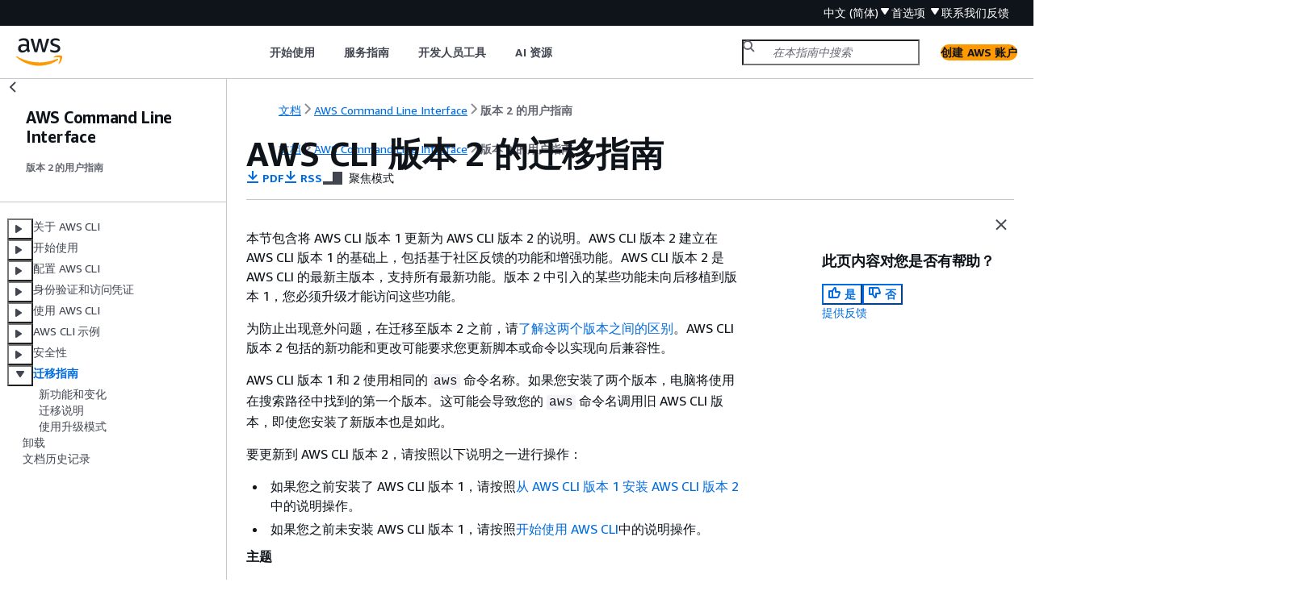

--- FILE ---
content_type: text/html
request_url: https://docs.aws.amazon.com/zh_cn/cli/latest/userguide/cliv2-migration.html
body_size: 3842
content:
<!DOCTYPE html>
    <html xmlns="http://www.w3.org/1999/xhtml" lang="zh-CN"><head><meta http-equiv="Content-Type" content="text/html; charset=UTF-8" /><title>AWS CLI 版本 2 的迁移指南 - AWS Command Line Interface</title><meta name="viewport" content="width=device-width,initial-scale=1" /><meta name="assets_root" content="/assets" /><meta name="target_state" content="cliv2-migration" /><meta name="default_state" content="cliv2-migration" /><link rel="icon" type="image/ico" href="/assets/images/favicon.ico" /><link rel="shortcut icon" type="image/ico" href="/assets/images/favicon.ico" /><link rel="canonical" href="https://docs.aws.amazon.com/zh_cn/cli/latest/userguide/cliv2-migration.html" /><meta name="description" content="了解如何将 AWS CLI 版本 1 更新至 AWS CLI 版本 2，并了解这两个版本之间的差异。" /><meta name="deployment_region" content="IAD" /><meta name="product" content="AWS Command Line Interface" /><meta name="guide" content="版本 2 的用户指南" /><meta name="abstract" content="AWS CLI 是一个使用适用于 Python 的 AWS SDK (Boto) 构建的开源工具，可提供与 AWS 服务交互的命令。仅需最小的配置，您就可以从您喜爱的终端程序开始使用 AWS 管理控制台提供的所有功能。 本指南提供有关在 Windows、macOS 和 Linux 上安装、配置和使用 AWS CLI 的说明。了解如何使用 AWS CLI 访问任何 AWS 服务的公用 API 以及如何编写脚本来管理 AWS 资源。" /><meta name="guide-locale" content="zh_cn" /><meta name="tocs" content="toc-contents.json" /><link rel="canonical" href="https://docs.aws.amazon.com/zh_cn/cli/latest/userguide/cliv2-migration.html" /><link rel="alternative" href="https://docs.aws.amazon.com/id_id/cli/latest/userguide/cliv2-migration.html" hreflang="id-id" /><link rel="alternative" href="https://docs.aws.amazon.com/id_id/cli/latest/userguide/cliv2-migration.html" hreflang="id" /><link rel="alternative" href="https://docs.aws.amazon.com/de_de/cli/latest/userguide/cliv2-migration.html" hreflang="de-de" /><link rel="alternative" href="https://docs.aws.amazon.com/de_de/cli/latest/userguide/cliv2-migration.html" hreflang="de" /><link rel="alternative" href="https://docs.aws.amazon.com/cli/latest/userguide/cliv2-migration.html" hreflang="en-us" /><link rel="alternative" href="https://docs.aws.amazon.com/cli/latest/userguide/cliv2-migration.html" hreflang="en" /><link rel="alternative" href="https://docs.aws.amazon.com/es_es/cli/latest/userguide/cliv2-migration.html" hreflang="es-es" /><link rel="alternative" href="https://docs.aws.amazon.com/es_es/cli/latest/userguide/cliv2-migration.html" hreflang="es" /><link rel="alternative" href="https://docs.aws.amazon.com/fr_fr/cli/latest/userguide/cliv2-migration.html" hreflang="fr-fr" /><link rel="alternative" href="https://docs.aws.amazon.com/fr_fr/cli/latest/userguide/cliv2-migration.html" hreflang="fr" /><link rel="alternative" href="https://docs.aws.amazon.com/it_it/cli/latest/userguide/cliv2-migration.html" hreflang="it-it" /><link rel="alternative" href="https://docs.aws.amazon.com/it_it/cli/latest/userguide/cliv2-migration.html" hreflang="it" /><link rel="alternative" href="https://docs.aws.amazon.com/ja_jp/cli/latest/userguide/cliv2-migration.html" hreflang="ja-jp" /><link rel="alternative" href="https://docs.aws.amazon.com/ja_jp/cli/latest/userguide/cliv2-migration.html" hreflang="ja" /><link rel="alternative" href="https://docs.aws.amazon.com/ko_kr/cli/latest/userguide/cliv2-migration.html" hreflang="ko-kr" /><link rel="alternative" href="https://docs.aws.amazon.com/ko_kr/cli/latest/userguide/cliv2-migration.html" hreflang="ko" /><link rel="alternative" href="https://docs.aws.amazon.com/pt_br/cli/latest/userguide/cliv2-migration.html" hreflang="pt-br" /><link rel="alternative" href="https://docs.aws.amazon.com/pt_br/cli/latest/userguide/cliv2-migration.html" hreflang="pt" /><link rel="alternative" href="https://docs.aws.amazon.com/zh_cn/cli/latest/userguide/cliv2-migration.html" hreflang="zh-cn" /><link rel="alternative" href="https://docs.aws.amazon.com/zh_tw/cli/latest/userguide/cliv2-migration.html" hreflang="zh-tw" /><link rel="alternative" href="https://docs.aws.amazon.com/cli/latest/userguide/cliv2-migration.html" hreflang="x-default" /><meta name="feedback-item" content="AWS Command Line Interface" /><meta name="this_doc_product" content="AWS Command Line Interface" /><meta name="this_doc_guide" content="版本 2 的用户指南" /><head xmlns="http://www.w3.org/1999/xhtml"> <script defer="" src="/assets/r/awsdocs-doc-page.2.0.0.js"></script><link href="/assets/r/awsdocs-doc-page.2.0.0.css" rel="stylesheet"/></head>
<script defer="" id="awsc-panorama-bundle" type="text/javascript" src="https://prod.pa.cdn.uis.awsstatic.com/panorama-nav-init.js" data-config="{'appEntity':'aws-documentation','region':'us-east-1','service':'cli'}"></script><meta id="panorama-serviceSubSection" value="版本 2 的用户指南" /><meta id="panorama-serviceConsolePage" value="AWS CLI 版本 2 的迁移指南" /></head><body class="awsdocs awsui"><div class="awsdocs-container"><awsdocs-header></awsdocs-header><awsui-app-layout id="app-layout" class="awsui-util-no-gutters" ng-controller="ContentController as $ctrl" header-selector="awsdocs-header" navigation-hide="false" navigation-width="$ctrl.navWidth" navigation-open="$ctrl.navOpen" navigation-change="$ctrl.onNavChange($event)" tools-hide="$ctrl.hideTools" tools-width="$ctrl.toolsWidth" tools-open="$ctrl.toolsOpen" tools-change="$ctrl.onToolsChange($event)"><div id="guide-toc" dom-region="navigation"><awsdocs-toc></awsdocs-toc></div><div id="main-column" dom-region="content" tabindex="-1"><awsdocs-view class="awsdocs-view"><div id="awsdocs-content"><head><title>AWS CLI 版本 2 的迁移指南 - AWS Command Line Interface</title><meta name="pdf" content="aws-cli.pdf#cliv2-migration" /><meta name="rss" content="aws-cli-user-guide-updates.rss" /><meta name="forums" content="https://repost.aws/zh-Hans/tags/TASjhA8h35SAyOPVeqNO2b4Q" /><meta name="feedback" content="https://docs.aws.amazon.com/forms/aws-doc-feedback?hidden_service_name=AWS%20Command%20Line%20Interface&amp;topic_url=https://docs.aws.amazon.com/zh_cn/cli/latest/userguide/cliv2-migration.html" /><meta name="feedback-yes" content="feedbackyes.html?topic_url=https://docs.aws.amazon.com/zh_cn/cli/latest/userguide/cliv2-migration.html" /><meta name="feedback-no" content="feedbackno.html?topic_url=https://docs.aws.amazon.com/zh_cn/cli/latest/userguide/cliv2-migration.html" /><meta name="keywords" content="AWS CLI,AWS Command Line Interface,AWS CLI 迁移,AWS Command Line Interface 迁移" /><script type="application/ld+json">
{
    "@context" : "https://schema.org",
    "@type" : "BreadcrumbList",
    "itemListElement" : [
      {
        "@type" : "ListItem",
        "position" : 1,
        "name" : "AWS",
        "item" : "https://aws.amazon.com"
      },
      {
        "@type" : "ListItem",
        "position" : 2,
        "name" : "AWS Command Line Interface",
        "item" : "https://docs.aws.amazon.com/cli/index.html"
      },
      {
        "@type" : "ListItem",
        "position" : 3,
        "name" : "版本 2 的用户指南",
        "item" : "https://docs.aws.amazon.com/zh_cn/cli/latest/userguide"
      },
      {
        "@type" : "ListItem",
        "position" : 4,
        "name" : "AWS CLI 版本 2 的迁移指南",
        "item" : "https://docs.aws.amazon.com/zh_cn/cli/latest/userguide/cliv2-migration.html"
      }
    ]
}
</script></head><body><div id="main"><div style="display: none"><a href="aws-cli.pdf#cliv2-migration" target="_blank" rel="noopener noreferrer" title="打开 PDF"></a></div><div id="breadcrumbs" class="breadcrumb"><a href="/index.html">文档</a><a href="/cli/index.html">AWS Command Line Interface</a><a href="cli-chap-welcome.html">版本 2 的用户指南</a></div><div id="main-content" class="awsui-util-container"><div id="main-col-body"><awsdocs-language-banner data-service="$ctrl.pageService"></awsdocs-language-banner><h1 class="topictitle" id="cliv2-migration">AWS CLI 版本 2 的迁移指南</h1><div class="awsdocs-page-header-container"><awsdocs-page-header></awsdocs-page-header><awsdocs-filter-selector id="awsdocs-filter-selector"></awsdocs-filter-selector></div><p>本节包含将 AWS CLI 版本 1 更新为 AWS CLI 版本 2 的说明。AWS CLI 版本 2 建立在 AWS CLI 版本 1 的基础上，包括基于社区反馈的功能和增强功能。AWS CLI 版本 2 是 AWS CLI 的最新主版本，支持所有最新功能。版本 2 中引入的某些功能未向后移植到版本 1，您必须升级才能访问这些功能。</p><p>为防止出现意外问题，在迁移至版本 2 之前，请<a href="./cliv2-migration-changes.html">了解这两个版本之间的区别</a>。AWS CLI 版本 2 包括的新功能和更改可能要求您更新脚本或命令以实现向后兼容性。</p><p>AWS CLI 版本 1 和 2 使用相同的 <code class="code">aws</code> 命令名称。如果您安装了两个版本，电脑将使用在搜索路径中找到的第一个版本。这可能会导致您的 <code class="code">aws</code> 命令名调用旧 AWS CLI 版本，即使您安装了新版本也是如此。</p><p>要更新到 AWS CLI 版本 2，请按照以下说明之一进行操作：</p><div class="itemizedlist">
       
     
  <ul class="itemizedlist"><li class="listitem">
    <p>如果您之前安装了 AWS CLI 版本 1，请按照<a href="./cliv2-migration-instructions.html">从 AWS CLI 版本 1 安装 AWS CLI 版本 2</a>中的说明操作。</p>
      </li><li class="listitem">
        <p>如果您之前未安装 AWS CLI 版本 1，请按照<a href="./cli-chap-getting-started.html">开始使用 AWS CLI</a>中的说明操作。</p>
    </li></ul></div><div class="highlights"><h6>主题</h6><ul><li><p><a href="./cliv2-migration-changes.html">AWS CLI 版本 2 中的新功能和变化</a></p></li><li><p><a href="./cliv2-migration-instructions.html">从 AWS CLI 版本 1 安装 AWS CLI 版本 2</a></p></li><li><p><a href="./cli-upgrade-debug-mode.html">使用升级调试模式将 AWS CLI 版本 1 升级到 AWS CLI 版本 2</a></p></li></ul></div><awsdocs-copyright class="copyright-print"></awsdocs-copyright><awsdocs-thumb-feedback right-edge="{{$ctrl.thumbFeedbackRightEdge}}"></awsdocs-thumb-feedback></div><noscript><div><div><div><div id="js_error_message"><p><img src="https://d1ge0kk1l5kms0.cloudfront.net/images/G/01/webservices/console/warning.png" alt="警告" /> <strong>Javascript 在您的浏览器中被禁用或不可用。</strong></p><p>要使用 Amazon Web Services 文档，必须启用 Javascript。请参阅浏览器的帮助页面以了解相关说明。</p></div></div></div></div></noscript><div id="main-col-footer" class="awsui-util-font-size-0"><div id="doc-conventions"><a target="_top" href="/general/latest/gr/docconventions.html">文档惯例</a></div><div class="prev-next"><div id="previous" class="prev-link" accesskey="p" href="./cli-security-enforcing-tls.html">强制实施最低 TLS 版本</div><div id="next" class="next-link" accesskey="n" href="./cliv2-migration-changes.html">新功能和变化</div></div></div><awsdocs-page-utilities></awsdocs-page-utilities></div><div id="quick-feedback-yes" style="display: none;"><div class="title">此页面对您有帮助吗？- 是</div><div class="content"><p>感谢您对我们工作的肯定！</p><p>如果不耽误您的时间，请告诉我们做得好的地方，让我们做得更好。</p><p><awsui-button id="fblink" rel="noopener noreferrer" target="_blank" text="反馈" click="linkClick($event)" href="https://docs.aws.amazon.com/forms/aws-doc-feedback?hidden_service_name=AWS Command Line Interface&amp;topic_url=https://docs.aws.amazon.com/zh_cn/cli/latest/userguide/cliv2-migration.html"></awsui-button></p></div></div><div id="quick-feedback-no" style="display: none;"><div class="title">此页面对您有帮助吗？- 否</div><div class="content"><p>感谢您告诉我们本页内容还需要完善。很抱歉让您失望了。</p><p>如果不耽误您的时间，请告诉我们如何改进文档。</p><p><awsui-button id="fblink" rel="noopener noreferrer" target="_blank" text="反馈" click="linkClick($event)" href="https://docs.aws.amazon.com/forms/aws-doc-feedback?hidden_service_name=AWS Command Line Interface&amp;topic_url=https://docs.aws.amazon.com/zh_cn/cli/latest/userguide/cliv2-migration.html"></awsui-button></p></div></div></div></body></div></awsdocs-view><div class="page-loading-indicator" id="page-loading-indicator"><awsui-spinner size="large"></awsui-spinner></div></div><div id="tools-panel" dom-region="tools"><awsdocs-tools-panel id="awsdocs-tools-panel"></awsdocs-tools-panel></div></awsui-app-layout><awsdocs-cookie-banner class="doc-cookie-banner"></awsdocs-cookie-banner></div></body></html>

--- FILE ---
content_type: application/javascript
request_url: https://a0.awsstatic.com/s_code/js/3.0/awshome_s_code.js
body_size: 104896
content:
(function(){var cookie_consent_registry_aws_sc,librastandardlib_obj_utils_assign,shortbread_dist_index,librastandardlib_test_helpers_browser_globals_window,librastandardlib_aws_aws_namespace,librastandardlib_url_utils_getCurrentDomainParts,librastandardlib_test_helpers_browser_globals_document,librastandardlib_cookie_utils_tiny_cookie,cookie_consent_util,cookie_consent_cookie_consent_validator_options,cookie_consent_main,librastandardlib_event_utils_triggerCustomEvent,cookie_consent_cookie_consent_sc;cookie_consent_registry_aws_sc={regStatus:{cat:"p"},s_cc:{cat:"f"},s_depth:{cat:"f"},s_dslv:{cat:"f"},s_dslv_s:{cat:"f"},s_eVar60:{cat:"f"},s_fid:{cat:"f"},s_sq:{cat:"f"},s_vi:{cat:"f"},s_campaign:{cat:"f"},aws_sup_lang:{cat:"e"},"aws-reg-aid":{cat:"f"},"aws-reg-guid":{cat:"f"},"aws-target-visitor-id":{cat:"p"},_mkto_trk:{cat:"f"},"AMCV_7742037254C95E840A4C98A6@AdobeOrg":{cat:"f"},"AMCVS_7742037254C95E840A4C98A6@AdobeOrg":{cat:"f"},demdex:{cat:"f"},dextp:{cat:"f"},dst:{cat:"f"},dp:{cat:"f"},s_ecid:{cat:"f"},"awsd2c-token":{cat:"f"},"awsd2c-token-c":{cat:"f"},"aws-token-a":{cat:"a"},"aws-token-a-c":{cat:"a"}};librastandardlib_obj_utils_assign=function assign(target,args){"use strict";if(target===null){throw new TypeError("Cannot convert undefined or null to object")}var to=Object(target);for(var i=1;i<arguments.length;i++){var source=arguments[i];if(source!==null){for(var key in source){if(Object.prototype.hasOwnProperty.call(source,key)){to[key]=source[key]}}}}return to};!function(e,a){if("object"==typeof exports&&"object"==typeof module)module.exports=a();else if(true)shortbread_dist_index=function(){return typeof a==="function"?a():a}();else{var n=a();for(var t in n)("object"==typeof exports?exports:e)[t]=n[t]}}(window,function(){return function(e){var a={};function n(t){if(a[t])return a[t].exports;var o=a[t]={i:t,l:!1,exports:{}};return e[t].call(o.exports,o,o.exports,n),o.l=!0,o.exports}return n.m=e,n.c=a,n.d=function(e,a,t){n.o(e,a)||Object.defineProperty(e,a,{enumerable:!0,get:t})},n.r=function(e){"undefined"!=typeof Symbol&&Symbol.toStringTag&&Object.defineProperty(e,Symbol.toStringTag,{value:"Module"}),Object.defineProperty(e,"__esModule",{value:!0})},n.t=function(e,a){if(1&a&&(e=n(e)),8&a)return e;if(4&a&&"object"==typeof e&&e&&e.__esModule)return e;var t=Object.create(null);if(n.r(t),Object.defineProperty(t,"default",{enumerable:!0,value:e}),2&a&&"string"!=typeof e)for(var o in e)n.d(t,o,function(a){return e[a]}.bind(null,o));return t},n.n=function(e){var a=e&&e.__esModule?function(){return e.default}:function(){return e};return n.d(a,"a",a),a},n.o=function(e,a){return Object.prototype.hasOwnProperty.call(e,a)},n.p="",n(n.s=20)}([function(e,a,n){"use strict";var t=this&&this.__assign||function(){return t=Object.assign||function(e){for(var a,n=1,t=arguments.length;n<t;n++)for(var o in a=arguments[n])Object.prototype.hasOwnProperty.call(a,o)&&(e[o]=a[o]);return e},t.apply(this,arguments)};Object.defineProperty(a,"__esModule",{value:!0}),a.act=function(e,a){for(var n=[],o=2;o<arguments.length;o++)n[o-2]=arguments[o];if("string"==typeof e)return{type:e,props:a,children:n};if("function"==typeof e)return e(t(t({},a),{children:n}),n);if(e.type)return{type:e.type,props:t(t({},e.props),a),children:n};throw Error("Unsupported tag type ".concat(e))},a.render=function e(a,n,t,r){void 0===t&&(t=document);for(var s=Array.isArray(n)?n:[n],l=null,u=function(n){var s=n.type,u=n.props,d=n.children,p=function(e,a,n,t){var r;if("svg"===n||c(a))r=e.createElementNS("http://www.w3.org/2000/svg",n);else{if("string"!=typeof n)throw Error("Unrecognized type ".concat(n," (").concat(typeof n,")"));r=e.createElement(n)}return function(e,a){if(null===a)return;Object.keys(a).forEach(function(n){if(void 0!==o[n.toLowerCase()])e.addEventListener(o[n.toLowerCase()],a[n]);else if("style"===n)(Object.keys(a.style)||[]).forEach(function(n){e.style[n]=a.style[n]});else if("events"===n){var t=a.events;Object.keys(t).forEach(function(a){e.addEventListener(o[a.toLowerCase()],t[a])})}else{var c=a[n];void 0!==c&&e.setAttribute(i[n]||n,c)}})}(r,t),r}(t,a,s,u);d&&d.length>0&&d.flat(1/0).forEach(function(a){if(null!=a)if("string"==typeof a)p.appendChild(t.createTextNode(a));else if("number"==typeof a)p.appendChild(t.createTextNode(d.toString()));else{if(null===a)throw Error("Unsupported child type ".concat(a));e(p,a,t,!0)}});var b=r?a.appendChild(p):a.insertBefore(p,a.firstChild);l||(l=b)},d=0,p=s;d<p.length;d++){u(p[d])}return l};var o={onclick:"click",onblur:"blur",onfocus:"focus",onchange:"change",onkeydown:"keydown",onkeyup:"keyup",onkeypress:"keypress"},i={className:"class",tabIndex:"tabindex",htmlFor:"for"};function c(e){return!!e&&("svg"===e.tagName||c(e.parentNode))}},function(e,a,n){"use strict";var t,o=function(){return void 0===t&&(t=Boolean(window&&document&&document.all&&!window.atob)),t},i=function(){var e={};return function(a){if(void 0===e[a]){var n=document.querySelector(a);if(window.HTMLIFrameElement&&n instanceof window.HTMLIFrameElement)try{n=n.contentDocument.head}catch(e){n=null}e[a]=n}return e[a]}}(),c=[];function r(e){for(var a=-1,n=0;n<c.length;n++)if(c[n].identifier===e){a=n;break}return a}function s(e,a){for(var n={},t=[],o=0;o<e.length;o++){var i=e[o],s=a.base?i[0]+a.base:i[0],l=n[s]||0,u="".concat(s," ").concat(l);n[s]=l+1;var d=r(u),p={css:i[1],media:i[2],sourceMap:i[3]};-1!==d?(c[d].references++,c[d].updater(p)):c.push({identifier:u,updater:m(p,a),references:1}),t.push(u)}return t}function l(e){var a=document.createElement("style"),t=e.attributes||{};if(void 0===t.nonce){var o=n.nc;o&&(t.nonce=o)}if(Object.keys(t).forEach(function(e){a.setAttribute(e,t[e])}),"function"==typeof e.insert)e.insert(a);else{var c=i(e.insert||"head");if(!c)throw new Error("Couldn't find a style target. This probably means that the value for the 'insert' parameter is invalid.");c.appendChild(a)}return a}var u,d=(u=[],function(e,a){return u[e]=a,u.filter(Boolean).join("\n")});function p(e,a,n,t){var o=n?"":t.media?"@media ".concat(t.media," {").concat(t.css,"}"):t.css;if(e.styleSheet)e.styleSheet.cssText=d(a,o);else{var i=document.createTextNode(o),c=e.childNodes;c[a]&&e.removeChild(c[a]),c.length?e.insertBefore(i,c[a]):e.appendChild(i)}}function b(e,a,n){var t=n.css,o=n.media,i=n.sourceMap;if(o?e.setAttribute("media",o):e.removeAttribute("media"),i&&btoa&&(t+="\n/*# sourceMappingURL=data:application/json;base64,".concat(btoa(unescape(encodeURIComponent(JSON.stringify(i))))," */")),e.styleSheet)e.styleSheet.cssText=t;else{for(;e.firstChild;)e.removeChild(e.firstChild);e.appendChild(document.createTextNode(t))}}var f=null,k=0;function m(e,a){var n,t,o;if(a.singleton){var i=k++;n=f||(f=l(a)),t=p.bind(null,n,i,!1),o=p.bind(null,n,i,!0)}else n=l(a),t=b.bind(null,n,a),o=function(){!function(e){if(null===e.parentNode)return!1;e.parentNode.removeChild(e)}(n)};return t(e),function(a){if(a){if(a.css===e.css&&a.media===e.media&&a.sourceMap===e.sourceMap)return;t(e=a)}else o()}}e.exports=function(e,a){(a=a||{}).singleton||"boolean"==typeof a.singleton||(a.singleton=o());var n=s(e=e||[],a);return function(e){if(e=e||[],"[object Array]"===Object.prototype.toString.call(e)){for(var t=0;t<n.length;t++){var o=r(n[t]);c[o].references--}for(var i=s(e,a),l=0;l<n.length;l++){var u=r(n[l]);0===c[u].references&&(c[u].updater(),c.splice(u,1))}n=i}}}},function(e,a,n){"use strict";e.exports=function(e){var a=[];return a.toString=function(){return this.map(function(a){var n=function(e,a){var n=e[1]||"",t=e[3];if(!t)return n;if(a&&"function"==typeof btoa){var o=(c=t,r=btoa(unescape(encodeURIComponent(JSON.stringify(c)))),s="sourceMappingURL=data:application/json;charset=utf-8;base64,".concat(r),"/*# ".concat(s," */")),i=t.sources.map(function(e){return"/*# sourceURL=".concat(t.sourceRoot||"").concat(e," */")});return[n].concat(i).concat([o]).join("\n")}var c,r,s;return[n].join("\n")}(a,e);return a[2]?"@media ".concat(a[2]," {").concat(n,"}"):n}).join("")},a.i=function(e,n,t){"string"==typeof e&&(e=[[null,e,""]]);var o={};if(t)for(var i=0;i<this.length;i++){var c=this[i][0];null!=c&&(o[c]=!0)}for(var r=0;r<e.length;r++){var s=[].concat(e[r]);t&&o[s[0]]||(n&&(s[2]?s[2]="".concat(n," and ").concat(s[2]):s[2]=n),a.push(s))}},a}},function(e,a,n){"use strict";Object.defineProperty(a,"__esModule",{value:!0}),a.DEFAULT_DOMAIN_ESC=a.COOKIE_CHANGE_EVENT=a.CONSENT_COOKIE_CHANGED_EVENT=a.DEFAULT_TANGERINEBOX_DEV_DOMAIN=a.DEFAULT_DOMAIN=a.DEFAULT_LANGUAGE=a.ALL_ALLOWED=a.DEFAULT_COOKIE=a.PERMANENT_COOKIE_NAME=a.PERMANENT_COOKIE_AGE=a.DEFAULT_COOKIE_AGE=a.COOKIE_VERSION=void 0,a.COOKIE_VERSION="1",a.DEFAULT_COOKIE_AGE=31536e3,a.PERMANENT_COOKIE_AGE=31536e6,a.PERMANENT_COOKIE_NAME="awscccp",a.DEFAULT_COOKIE={essential:!0,functional:!1,performance:!1,advertising:!1,ccba:!0},a.ALL_ALLOWED={essential:!0,functional:!0,performance:!0,advertising:!0,ccba:!0},a.DEFAULT_LANGUAGE="en-us",a.DEFAULT_DOMAIN=".aws.amazon.com",a.DEFAULT_TANGERINEBOX_DEV_DOMAIN=".aws-dev.amazon.com",a.CONSENT_COOKIE_CHANGED_EVENT="cookie-consent-changed",a.COOKIE_CHANGE_EVENT="cookieChangeEvent",a.DEFAULT_DOMAIN_ESC=".amazonaws-eusc.eu"},function(e,a,n){"use strict";Object.defineProperty(a,"__esModule",{value:!0}),a.CURRENT_MODAL_DATA_ATTR=a.MODAL_OPEN_BODY_CLASS=a.ERROR_MESSAGE_MODAL_TABTRAP_ID=a.TABTRAP_ID=a.ERROR_MESSAGE_MODAL_DISMISS_BTN_ID=a.CUSTOMIZE_SAVE_BTN_ID=a.CUSTOMIZE_CANCEL_BTN_ID=a.ERROR_MESSAGE_MODAL_ID=a.CCBA_MODAL_ID=a.CUSTOMIZE_ID=a.BANNER_ACCEPT_BTN_ID=a.BANNER_DECLINE_BTN_ID=a.BANNER_CUSTOMIZE_BTN_ID=a.BANNER_ID=a.APP_ID=a.CONTAINER_ID=void 0,a.CONTAINER_ID="awsccc-sb-ux-c",a.APP_ID="awsccc-sb-a",a.BANNER_ID="awsccc-cb",a.BANNER_CUSTOMIZE_BTN_ID="awsccc-cb-btn-customize",a.BANNER_DECLINE_BTN_ID="awsccc-cb-btn-decline",a.BANNER_ACCEPT_BTN_ID="awsccc-cb-btn-accept",a.CUSTOMIZE_ID="awsccc-cs",a.CCBA_MODAL_ID="awsccc-ccba-modal",a.ERROR_MESSAGE_MODAL_ID="awsccc-em-modal",a.CUSTOMIZE_CANCEL_BTN_ID="awsccc-cs-btn-cancel",a.CUSTOMIZE_SAVE_BTN_ID="awsccc-cs-btn-save",a.ERROR_MESSAGE_MODAL_DISMISS_BTN_ID="awsccc-em-btn-dismiss",a.TABTRAP_ID="awsccc-cs-tabtrap",a.ERROR_MESSAGE_MODAL_TABTRAP_ID="awsccc-em-tabtrap",a.MODAL_OPEN_BODY_CLASS="awsccc-modal-open",a.CURRENT_MODAL_DATA_ATTR="data-awsccc-modal"},function(e,a,n){"use strict";Object.defineProperty(a,"__esModule",{value:!0}),a.isHostnameInESCDomain=void 0,a.update=function(e,a){return Object.keys(a).forEach(function(n){e[n]=a[n]}),e},a.convertToArray=function(e){return Array.prototype.slice.call(e)};var t=n(3);a.isHostnameInESCDomain=function(){return window.location.hostname.endsWith(t.DEFAULT_DOMAIN_ESC)}},function(e,a,n){"use strict";var t=this&&this.__assign||function(){return t=Object.assign||function(e){for(var a,n=1,t=arguments.length;n<t;n++)for(var o in a=arguments[n])Object.prototype.hasOwnProperty.call(a,o)&&(e[o]=a[o]);return e},t.apply(this,arguments)};Object.defineProperty(a,"__esModule",{value:!0}),a.validateConfiguration=r,a.getConsentCookie=function(e,a){void 0===e&&(e=function(){return document.cookie});var n=s(e(),a);if(n)return{essential:n.essential,performance:n.performance,functional:n.functional,advertising:n.advertising,ccba:!1!==n.ccba};return},a.getId=l,a.setConsentCookie=function(e,a,n,s,d,p,b,f,k){void 0===n&&(n=i.DEFAULT_COOKIE_AGE);void 0===s&&(s=o.default);void 0===d&&(d=u);void 0===p&&(p=r);void 0===a&&(a=(0,c.isHostnameInESCDomain)()?i.DEFAULT_DOMAIN_ESC:i.DEFAULT_DOMAIN);p({domain:a,log:b},"customize");var m=l()||s(b,f,k),h=t(t({},e),{id:m,version:i.COOKIE_VERSION}),g=(v=h,{e:v.essential?1:0,p:v.performance?1:0,f:v.functional?1:0,a:v.advertising?1:0,i:v.id,v:v.version});var v;return d("awsccc=".concat(btoa(JSON.stringify(g)),"; domain=").concat(a,"; path=/; max-age=").concat(n,"; secure=true; SameSite=Lax")),h},a.setPermanentConsentCookie=function(e,a,n,t,o){void 0===a&&(a=i.DEFAULT_DOMAIN);void 0===n&&(n=u);void 0===t&&(t=r);t({domain:a,log:o},"customizePermanentConsent");var c={ccba:!1!==e?1:0,v:i.COOKIE_VERSION},s=btoa(JSON.stringify(c));n("".concat(i.PERMANENT_COOKIE_NAME,"=").concat(s,"; domain=").concat(a,"; path=/; max-age=").concat(i.PERMANENT_COOKIE_AGE,"; secure=true; SameSite=Lax"))};var o=n(9),i=n(3),c=n(5);function r(e,a){var n=e.domain,t=void 0===n?i.DEFAULT_DOMAIN:n,o=e.log,c=function(e){return"."===e.charAt(0)&&(e=e.slice(1)),e}(t),r=window.location.hostname;return!!r.endsWith(c)||((o?o("error"):function(){})("domainMismatch",{detail:"Domain mismatch",source:a,configuredDomain:t,actualDomain:r}),console.error("Shortbread failed to set user's cookie preference because the domain name that was passed in does not match the hostname of the application. \n        Configured domain: ".concat(t,".\n        Actual domain: ").concat(r,".\n        As a fallback, Shortbread is only allowing 'essential' cookies to be used.")),!1)}function s(e,a){var n,o,c=e.match("(^|;)\\s*awsccc\\s*=\\s*([^;]+)"),r=a?a("error"):function(){};if(c&&c.length>0)try{var s=JSON.parse(atob(c[c.length-1]));if(1===(o=s).e&&"number"==typeof o.p&&"number"==typeof o.f&&"number"==typeof o.a&&"string"==typeof o.i&&"string"==typeof o.v){var l={essential:1===(n=s).e,performance:1===n.p,functional:1===n.f,advertising:1===n.a,id:n.i,version:n.v},u=function(e){var a=e.match("(^|;)\\s*".concat(i.PERMANENT_COOKIE_NAME,"\\s*=\\s*([^;]+)"));if(a&&a.length>0)try{var n=JSON.parse(atob(a[a.length-1]));return!function(e){return e&&"object"==typeof e&&(0===e.ccba||1===e.ccba)&&"string"==typeof e.v}(n)||1===n.ccba}catch(e){return!0}return!0}(e);return t(t({},l),{ccba:u})}return void r("getCookie",{detail:"Cookie format is not valid",cookie:s})}catch(e){return void r("getCookie",{detail:"Error parsing cookie",cookie:c[c.length-1]})}}function l(e){void 0===e&&(e=function(){return document.cookie});var a=s(e());if(a&&a.id)return a.id}function u(e){document.cookie=e}},function(e,a,n){"use strict";var t=this&&this.__assign||function(){return t=Object.assign||function(e){for(var a,n=1,t=arguments.length;n<t;n++)for(var o in a=arguments[n])Object.prototype.hasOwnProperty.call(a,o)&&(e[o]=a[o]);return e},t.apply(this,arguments)},o=this&&this.__rest||function(e,a){var n={};for(var t in e)Object.prototype.hasOwnProperty.call(e,t)&&a.indexOf(t)<0&&(n[t]=e[t]);if(null!=e&&"function"==typeof Object.getOwnPropertySymbols){var o=0;for(t=Object.getOwnPropertySymbols(e);o<t.length;o++)a.indexOf(t[o])<0&&Object.prototype.propertyIsEnumerable.call(e,t[o])&&(n[t[o]]=e[t[o]])}return n};Object.defineProperty(a,"__esModule",{value:!0}),n(30);var i=n(0);a.default=function(e){var a=e.children,n=e.dataId,c=e.variant,r=void 0===c?"secondary":c,s=e.text,l=e.events,u=void 0===l?{}:l,d=e.props,p=void 0===d?{}:d,b=o(e,["children","dataId","variant","text","events","props"]);return(0,i.act)("button",t({tabindex:"0",type:"submit","data-id":n},b,p,{onClick:u.onclick||b.onClick,class:"awsccc-u-btn awsccc-u-btn-".concat(r)}),(0,i.act)("span",null,s||a))}},function(e,a,n){"use strict";var t=this&&this.__assign||function(){return t=Object.assign||function(e){for(var a,n=1,t=arguments.length;n<t;n++)for(var o in a=arguments[n])Object.prototype.hasOwnProperty.call(a,o)&&(e[o]=a[o]);return e},t.apply(this,arguments)},o=this&&this.__rest||function(e,a){var n={};for(var t in e)Object.prototype.hasOwnProperty.call(e,t)&&a.indexOf(t)<0&&(n[t]=e[t]);if(null!=e&&"function"==typeof Object.getOwnPropertySymbols){var o=0;for(t=Object.getOwnPropertySymbols(e);o<t.length;o++)a.indexOf(t[o])<0&&Object.prototype.propertyIsEnumerable.call(e,t[o])&&(n[t[o]]=e[t[o]])}return n};Object.defineProperty(a,"__esModule",{value:!0});var i=n(0);n(35),a.default=function(e){var a=e.children,n=e.size,c=void 0===n?"m":n,r=e.direction,s=void 0===r?"horizontal":r,l=o(e,["children","size","direction"]);return(0,i.act)("div",t({},l,{class:"awsccc-u-sb awsccc-u-sb-".concat(c," awsccc-u-sb-").concat("horizontal"===s?"h":"v"," ").concat(l.class||"")}),a)}},function(e,a,n){"use strict";Object.defineProperty(a,"__esModule",{value:!0});var t=n(19);a.default=function(e,a,n){void 0===a&&(a=t.v4),void 0===n&&(n=function(){return"ts-".concat(Date.now().toString())});var o=e?e("error"):function(){};try{return a()}catch(e){return o("uuid",{detail:"Error generating UUID",errorMessage:e.message||""}),n()}}},function(e,a,n){"use strict";Object.defineProperty(a,"__esModule",{value:!0}),a.COOKIE_CATEGORIES=a.CCBA=a.ESSENTIAL=void 0,a.ESSENTIAL="essential",a.CCBA="ccba",a.COOKIE_CATEGORIES=[a.ESSENTIAL,"performance","functional","advertising"]},function(e,a,n){"use strict";var t=this&&this.__assign||function(){return t=Object.assign||function(e){for(var a,n=1,t=arguments.length;n<t;n++)for(var o in a=arguments[n])Object.prototype.hasOwnProperty.call(a,o)&&(e[o]=a[o]);return e},t.apply(this,arguments)};Object.defineProperty(a,"__esModule",{value:!0}),a.DEFAULT_LOGGER=a.createLogger=a.DEFAULT_CONSOLE_INTEGRATION_LOGGER_PIXEL_URL=a.DEFAULT_LOGGER_PIXEL_URL=void 0;var o=n(5);a.DEFAULT_LOGGER_PIXEL_URL="https://prod.log.shortbread.aws.dev/1x1.png",a.DEFAULT_CONSOLE_INTEGRATION_LOGGER_PIXEL_URL="https://prod.log.shortbread.analytics.console.aws.a2z.com/1x1.png";a.createLogger=function(e){var n=e.baseUrl,i=void 0===n?a.DEFAULT_LOGGER_PIXEL_URL:n,c=e.timeout,r=void 0===c?5e3:c;return function(e){return function(a,n){void 0===n&&(n={});var c=function(e,a,n,o){void 0===o&&(o={});var i=t({timestamp:Date.now(),logVersion:"1",domain:window.location.host,url:window.location.href},o);return e+"?"+"severity=".concat(encodeURIComponent(a),"&message=").concat(encodeURIComponent(n),"&payload=").concat(encodeURIComponent(JSON.stringify(i)))}(i,e,a,n);!function(e,a){if(!(0,o.isHostnameInESCDomain)())try{var n=new XMLHttpRequest;n.onreadystatechange=function(){},n.ontimeout=function(){},n.onerror=function(){},n.open("HEAD",e),n.timeout=a,n.send()}catch(e){console.log("Error attempting to post a log message: {e}")}}(c,r)}}},a.DEFAULT_LOGGER=(0,a.createLogger)({baseUrl:"https://prod.log.shortbread.aws.dev/1x1.png"}),a.default=a.createLogger},function(e,a,n){"use strict";var t=this&&this.__assign||function(){return t=Object.assign||function(e){for(var a,n=1,t=arguments.length;n<t;n++)for(var o in a=arguments[n])Object.prototype.hasOwnProperty.call(a,o)&&(e[o]=a[o]);return e},t.apply(this,arguments)},o=this&&this.__rest||function(e,a){var n={};for(var t in e)Object.prototype.hasOwnProperty.call(e,t)&&a.indexOf(t)<0&&(n[t]=e[t]);if(null!=e&&"function"==typeof Object.getOwnPropertySymbols){var o=0;for(t=Object.getOwnPropertySymbols(e);o<t.length;o++)a.indexOf(t[o])<0&&Object.prototype.propertyIsEnumerable.call(e,t[o])&&(n[t[o]]=e[t[o]])}return n};Object.defineProperty(a,"__esModule",{value:!0});var i=n(4),c=n(0);n(37);var r=function(e){var a="Tab"===e.key,n=document.querySelector("div[data-id=".concat(i.TABTRAP_ID,'][tabindex="0"]'));if(a&&n){var t=n.querySelectorAll('a[href], button, input, [tabindex]:not([tabindex="-1"])'),o=t[0],c=t[t.length-1];e.shiftKey?document.activeElement===o?(c.focus(),e.preventDefault()):document.activeElement.blur():document.activeElement===c?(o.focus(),e.preventDefault()):document.activeElement.blur()}};a.default=function(e){var a=e.id,n=e.isRTL,s=void 0!==n&&n,l=e.children,u=e.header,d=e.footer,p=e.size,b=void 0===p?"large":p,f=e.onDismiss,k=void 0===f?function(){return null}:f,m=e.darkModeEnabled,h=void 0!==m&&m,g=o(e,["id","isRTL","children","header","footer","size","onDismiss","darkModeEnabled"]);return(0,c.act)("div",{id:a,"data-id":a,style:{display:"none"},tabIndex:0,class:h?"dark-mode-enabled":"",onKeyDown:function(e){if("Escape"===e.key){var n=document.querySelector('[data-id="'.concat(a,'"]'));"none"!==(null==n?void 0:n.style.display)&&(e.stopPropagation(),k())}}},(0,c.act)("div",t({onClick:k},g,{class:"awsccc-u-modal-container ".concat(g.class||"")}),(0,c.act)("div",{class:"awsccc-u-modal awsccc-u-modal-".concat(b),role:"dialog","aria-modal":"true","aria-labelledby":"awsccc-u-modal-header-".concat(a),dir:s?"rtl":"ltr","data-awsccc-modal-toggle":!0,"data-id":i.TABTRAP_ID,tabIndex:-1,onKeyDown:r,onClick:function(e){return e.stopPropagation()}},(0,c.act)("div",{class:"awsccc-u-modal-header"},(0,c.act)("h2",{id:"awsccc-u-modal-header-".concat(a)},u)),(0,c.act)("div",{class:"awsccc-u-modal-content"},l),d?(0,c.act)("div",{class:"awsccc-u-modal-footer"},d):null),(0,c.act)("div",{class:"awsccc-u-modal-backdrop"})))}},function(e,a,n){"use strict";Object.defineProperty(a,"__esModule",{value:!0}),a.localizationDictionary=a.localizationRtl=void 0;var t=n(0),o=n(14),i=n(25),c="https://aws.amazon.com/legal/cookies/",r="https://pulse.aws/application/ZRPLWLL6?p=0",s="https://aws.amazon.com/legal/cookies/",l="https://aws.amazon.com/privacy/";a.localizationRtl=["ar-sa","he-il"],a.localizationDictionary={"ar-sa":{consentBanner:{title:"تحديد تفضيلات ملفات تعريف الارتباط",paragraph:(0,t.act)("span",null,"نحن نستخدم ملفات تعريف الارتباط الضرورية والأدوات المماثلة اللازمة لنقدم إليكم موقعنا ونوفر خدماتنا. كما نستخدم ملفات تعريف الارتباط الخاصة بالأداء لجمع الإحصائيات مجهولة المصدر حتى نتمكن من فهم كيفية استخدام العملاء لموقعنا، وإجراء التحسينات عليه. لا يمكن إلغاء تنشيط ملفات تعريف الارتباط الضرورية، ولكن يمكنك النقر فوق «تخصيص» أو «رفض» لرفض ملفات تعريف الارتباط الخاصة بالأداء. ",(0,t.act)("br",null),(0,t.act)("br",null),"في حال موافقتك، ستقوم أيضًا AWS والجهات الخارجية المعتمدة باستخدام ملفات تعريف الارتباط لتوفير مزايا مفيدة في الموقع الإلكتروني، وحفظ تفضيلاتك، وعرض المحتوى ذي الصلة، بما في ذلك الإعلانات ذات الصلة. لقبول جميع ملفات تعريف الارتباط غير الضرورية أو رفضها، انقر فوق «قبول» أو «رفض». لإجراء اختيارات أكثر تفصيلًا، انقر فوق «تخصيص»."),"paragraph-mobile":(0,t.act)("span",null,"إننا نستخدم ملفات تعريف الارتباط الأساسية والأدوات المماثلة الضرورية لتوفير موقعنا وخدماتنا. إننا نستخدم ملفات تعريف الارتباط الخاصة بالأداء لجمع إحصاءات مجهولة الهوية حتى نتمكن من فهم كيفية استخدام العملاء لموقعنا وإجراء تحسينات. لا يمكن إلغاء تنشيط ملفات تعريف الارتباط الأساسية، ولكن يمكنك النقر فوق Customize cookies (تخصيص ملفات تعريف الارتباط) لرفض ملفات تعريف الارتباط الخاصة بالأداء. <br /> إذا وافقت، فستستخدم AWS والجهات الخارجية المعتمدة أيضًا ملفات تعريف الارتباط لتوفير ميزات مفيدة للموقع وتذكر تفضيلاتك وعرض المحتوى ذي الصلة، بما في ذلك الإعلانات ذات الصلة. للمتابعة بدون قبول ملفات تعريف الارتباط هذه، انقر فوق Continue without accepting (متابعة بدون قبول). لإجراء خيارات أكثر تفصيلاً أو لمعرفة المزيد، انقر فوق Customize cookies (تخصيص ملفات تعريف الارتباط). لا يقدم تطبيق AWS Console للأجهزة المحمولة ملفات تعريف الارتباط الخاصة بالجهات الخارجية أو ملفات تعريف الارتباط المستخدمة في الإعلان."),"button-customize":"تخصيص","button-accept":"قبول","button-decline":"رفض","button-decline-aria-label":"متابعة بدون قبول","button-customize-aria-label":"تخصيص تفضيلات ملفات تعريف الارتباط","button-accept-aria-label":"قبول جميع ملفات تعريف الارتباط"},consentSelector:{header:"تخصيص تفضيلات ملفات تعريف الارتباط",intro:"إننا نستخدم ملفات تعريف الارتباط والأدوات المشابهة (يطلق عليها مجتمعة «ملفات تعريف الارتباط») للأغراض التالية.","checkbox-label":"مسموح بها","button-cancel":"إلغاء","button-save":"حفظ التفضيلات","button-cancel-aria-label":"إلغاء تخصيص تفضيلات ملفات تعريف الارتباط","button-save-aria-label":"حفظ تفضيلات ملفات تعريف الارتباط المخصصة",footer:(0,t.act)("span",null,"قد يؤثر حظر بعض أنواع ملفات تعريف الارتباط على تجربتك في مواقعنا. يمكنك تغيير تفضيلات ملفات تعريف الارتباط الخاصة بك في أي وقت من خلال النقر فوق تفضيلات ملفات تعريف الارتباط في تذييل هذا الموقع. لمعرفة المزيد حول طريقتنا والأطراف الثالثة في استخدام ملفات تعريف الارتباط في مواقعنا، يرجى قراءة ",(0,t.act)("a",{"data-id":"awsccc-cs-f-notice",href:c,target:"_blank",rel:"noopener noreferrer"},(0,t.act)("span",null,"إشعار ملفات تعريف الارتباط لخدمة AWS‏",(0,t.act)(o.default,{ariaLabel:"الفتح في نافذة جديدة",size:"10px"})))," الخاصة بنا"),"footer-mobile":(0,t.act)("span",null,"قد يؤثر حظر بعض أنواع ملفات تعريف الارتباط على تجربتك لمواقعنا. يمكنك مراجعة اختياراتك وتغييرها في أي وقت بالنقر فوق تفضيلات ملفات تعريف الارتباط في تذييل هذا الموقع. نستخدم نحن وجهات خارجية مختارة ملفات تعريف الارتباط، أو التقنيات المشابهة كما هو محدد في ",(0,t.act)("a",{"data-id":"awsccc-cs-f-notice",href:c,target:"_blank",rel:"noopener noreferrer"},(0,t.act)("span",null,"فتح في نافذة جديدة",(0,t.act)(o.default,{ariaLabel:"الفتح في نافذة جديدة",size:"10px"}))),". لا يقدم تطبيق الهاتف المحمول لوحدة تحكم AWS ملفات تعريف الارتباط الخاصة بالجهة الخارجية، أو ملفات تعريف الارتباط المستخدمة للإعلان."),"section-essential":{title:"أساسي",paragraph:"ملفات تعريف الارتباط الأساسية هذه ضرورية من أجل إتاحة موقعنا وخدماتنا ولا يمكن إلغاء تنشيطها. ويتم تعيينها عادةً فقط استجابة لإجراءاتك على الموقع، مثل تعيين تفضيلات خصوصيتك، أو تسجيل الدخول، أو ملء النماذج. ","checkbox-description":"السماح بالفئة الأساسية"},"section-performance":{title:"الأداء",paragraph:"توفر ملفات تعريف الارتباط الخاصة بالأداء إحصائيات مجهولة حول طريقة تنقل العملاء في موقعنا، وذلك ليتسنى لنا تحسين تجربة الموقع وأدائه. وقد تقوم أطراف ثالثة معتمدة بإجراء تحليل نيابة عنا، لكن لا يمكنها استخدام البيانات لأغراضها الخاصة.","checkbox-description":"السماح بفئة الأداء"},"section-functional":{title:"الوظيفية",paragraph:"تساعدنا ملفات تعريف الارتباط الوظيفية على تقديم ميزات موقع مفيدة، وتذكر تفضيلاتك، وعرض محتوى ذي صلة. قد تقوم أطراف ثالثة معتمدة بتعيين ملفات تعريف الارتباط هذه لتقديم ميزات معينة للموقع. إذا لم تسمح بملفات تعريف الارتباط هذه، فقد لا تعمل بعض أو كل من هذه الخدمات على نحو صحيح.","checkbox-description":"السماح بالفئة الوظيفية"},"section-advertising":{title:"الإعلان",paragraph:"قد نقوم نحن أو شركاؤنا في مجال الإعلانات بتعيين ملفات تعريف الارتباط الإعلانية خلال موقعنا وهي تساعدنا على تقديم محتوى تسويقي ذي صلة. فإذا لم تسمح بوجود ملفات تعريف الارتباط هذه، فستشاهد إعلانات أقل صلة.","checkbox-description":"السماح بالفئة الإعلانية"}},ccbaSelector:{tittle:"خيارات الخصوصية الخاصة بك",introduction:"نحن نعرض الإعلانات ذات صلة باهتماماتك على مواقع AWS وعلى مواقع أخرى، بما في ذلك الإعلانات السلوكية عبر السياقات المختلفة. تستخدم الإعلانات السلوكية عبر السياقات المختلفة بيانات من موقع أو تطبيق معين للإعلان لك على موقع أو تطبيق تابع لشركة مختلفة.","optout-intro":(0,t.act)("span",null,"ولعدم السماح بالإعلانات السلوكية عبر السياقات المختلفة التي تستند إلى ملفات تعريف الارتباط أو التقنيات المشابهة، حدد «عدم السماح» و «حفظ خيارات الخصوصية» أدناه، أو قم بزيارة موقع AWS مع تمكين إشارة الرفض المعترف بها قانونًا، مثل Global Privacy Control. إذا حذفت ملفات تعريف الارتباط أو قمت بزيارة هذا الموقع من متصفح أو جهاز مختلف، فستحتاج إلى تحديد اختيارك مرة أخرى. لمزيد من المعلومات حول ملفات تعريف الارتباط وكيفية استخدامها، يرجى قراءة إشعار ",(0,t.act)(i.default,{"data-id":"awsccc-ccba-c-notice",href:s,target:"_blank",rel:"noopener noreferrer",external:!0},"بالفتح في نافذة جديدة"),"."),"optout-label":"الإعلانات السلوكية عبر السياقات المختلفة",option1:"السماح",option2:"عدم السماح","extra-info-p1":(0,t.act)("span",null,"لعدم السماح بجميع إعلانات AWS السلوكية عبر السياقات المختلفة، انقر فوق ",(0,t.act)(i.default,{"data-id":"awsccc-ccba-e-form",href:r,target:"_blank",rel:"noopener noreferrer",external:!0},"، وأكمل هذا النموذج عبر البريد الإلكتروني"),"."),"email-link":"أكمل هذا النموذج عبر البريد الإلكتروني","extra-info-p2":(0,t.act)("span",null,"لمزيد من المعلومات حول كيفية تعامل AWS مع معلوماتك، يرجى قراءة ",(0,t.act)(i.default,{"data-id":"awsccc-ccba-p-notice",href:l,target:"_blank",rel:"noopener noreferrer",external:!0},"الخاص بالفتح في نافذة جديدة"),"."),"cookie-notice-link":"إشعار ملفات تعريف الارتباط الخاص بـ AWS","privacy-notice-link":"إشعار خصوصية AWS","cancel-button":"إلغاء","save-button":"حفظ خيارات الخصوصية"},errorMessage:{header:"تعذر حفظ تفضيلات ملفات تعريف الارتباط",paragraph:(0,t.act)("span",null,"إننا سنقوم بتخزين ملفات تعريف الارتباط الأساسية في هذه المرة فقط، لأنه تعذر علينا حفظ تفضيلات ملفات تعريف الارتباط الخاصة بك.",(0,t.act)("br",null),(0,t.act)("br",null),"إذا كنت تريد تغيير تفضيلات ملفات تعريف الارتباط الخاصة بك، فحاول مرةً أخرى لاحقًا باستخدام الرابط الموجود في تذييل وحدة تحكم AWS، أو اتصل بالدعم إن استمرت المشكلة."),"button-dismiss":"تجاهل","button-dismiss-aria-label":"تجاهل رسالة الخطأ"}},"en-us":{consentBanner:{title:"Select your cookie preferences",paragraph:(0,t.act)("span",null,"We use essential cookies and similar tools that are necessary to provide our site and services. We use performance cookies to collect anonymous statistics, so we can understand how customers use our site and make improvements. Essential cookies cannot be deactivated, but you can choose “Customize” or “Decline” to decline performance cookies. ",(0,t.act)("br",null),(0,t.act)("br",null)," If you agree, AWS and approved third parties will also use cookies to provide useful site features, remember your preferences, and display relevant content, including relevant advertising. To accept or decline all non-essential cookies, choose “Accept” or “Decline.” To make more detailed choices, choose “Customize.”"),"paragraph-mobile":(0,t.act)("span",null,"We use essential cookies and similar tools that are necessary to provide our site and services. We use performance cookies to collect anonymous statistics so we can understand how customers use our site and make improvements. Essential cookies cannot be deactivated, but you can choose “Customize cookies” to decline performance cookies. ",(0,t.act)("br",null),(0,t.act)("br",null)," If you agree, AWS and approved third parties will also use cookies to provide useful site features, remember your preferences, and display relevant content, including relevant advertising. To continue without accepting these cookies, choose “Continue without accepting.” To make more detailed choices or learn more, choose “Customize cookies.”. The AWS Console Mobile App does not deliver third party cookies or cookies used for advertising."),"button-customize":"Customize","button-accept":"Accept","button-decline":"Decline","button-decline-aria-label":"Decline - Continue without accepting","button-customize-aria-label":"Customize cookie preferences","button-accept-aria-label":"Accept all cookies"},consentSelector:{header:"Customize cookie preferences",intro:'We use cookies and similar tools (collectively, "cookies") for the following purposes.',"checkbox-label":"Allowed","button-cancel":"Cancel","button-save":"Save preferences","button-cancel-aria-label":"Cancel customizing cookie preferences","button-save-aria-label":"Save preferences for customized cookies",footer:(0,t.act)("span",null,"Blocking some types of cookies may impact your experience of our sites. You may review and change your choices at any time by selecting Cookie preferences in the footer of this site. We and selected third-parties use cookies or similar technologies as specified in the ",(0,t.act)("a",{"data-id":"awsccc-cs-f-notice",href:c,target:"_blank",rel:"noopener noreferrer"},(0,t.act)("span",null,"AWS Cookie Notice",(0,t.act)(o.default,{ariaLabel:"Opens in a new tab",size:"10px"}))),"."),"footer-mobile":(0,t.act)("span",null,"Blocking some types of cookies may impact your experience of our sites. You may review and change your choices at any time by selecting Cookie preferences in the footer of this site. We and selected third-parties use cookies or similar technologies as specified in the ",(0,t.act)("a",{"data-id":"awsccc-cs-f-notice",href:c,target:"_blank",rel:"noopener noreferrer"},(0,t.act)("span",null,"AWS Cookie Notice",(0,t.act)(o.default,{ariaLabel:"Opens in a new tab",size:"10px"}))),". The AWS Console Mobile App does not deliver third party cookies or cookies used for advertising."),"section-essential":{title:"Essential",paragraph:"Essential cookies are necessary to provide our site and services and cannot be deactivated. They are usually set in response to your actions on the site, such as setting your privacy preferences, signing in, or filling in forms. ","checkbox-description":"Allow essential category"},"section-performance":{title:"Performance",paragraph:"Performance cookies provide anonymous statistics about how customers navigate our site so we can improve site experience and performance. Approved third parties may perform analytics on our behalf, but they cannot use the data for their own purposes.","checkbox-description":"Allow performance category"},"section-functional":{title:"Functional",paragraph:"Functional cookies help us provide useful site features, remember your preferences, and display relevant content. Approved third parties may set these cookies to provide certain site features. If you do not allow these cookies, then some or all of these services may not function properly.","checkbox-description":"Allow functional category"},"section-advertising":{title:"Advertising",paragraph:"Advertising cookies may be set through our site by us or our advertising partners and help us deliver relevant marketing content. If you do not allow these cookies, you will experience less relevant advertising.","checkbox-description":"Allow advertising category"}},ccbaSelector:{tittle:"Your privacy choices",introduction:"We and our advertising partners (“we”) may use information we collect from or about you to show you ads on other websites and online services. Under certain laws, this activity is referred to as “cross-context behavioral advertising” or “targeted advertising.”","optout-intro":(0,t.act)("span",null,"To opt out of our use of cookies or similar technologies to engage in these activities, select “Opt out of cross-context behavioral ads” and “Save preferences” below. If you clear your browser cookies or visit this site from a different device or browser, you will need to make your selection again. For more information about cookies and how we use them, read our ",(0,t.act)(i.default,{"data-id":"awsccc-ccba-c-notice",href:s,target:"_blank",rel:"noopener noreferrer",external:!0},"Cookie Notice"),"."),"optout-label":"Cross-context behavioral ads",option1:"Allow cross-context behavioral ads",option2:"Opt out of cross-context behavioral ads","extra-info-p1":(0,t.act)("span",null,"To opt out of the use of other identifiers, such as contact information, for these activities, fill out the form ",(0,t.act)(i.default,{"data-id":"awsccc-ccba-e-form",href:r,target:"_blank",rel:"noopener noreferrer",external:!0},"here"),"."),"email-link":"complete this form by email","extra-info-p2":(0,t.act)("span",null,"For more information about how AWS handles your information, read the ",(0,t.act)(i.default,{"data-id":"awsccc-ccba-p-notice",href:l,target:"_blank",rel:"noopener noreferrer",external:!0},"AWS Privacy Notice"),"."),"cookie-notice-link":"AWS Cookie Notice","privacy-notice-link":"AWS Privacy Notice","cancel-button":"Cancel","save-button":"Save preferences"},errorMessage:{header:"Unable to save cookie preferences",paragraph:(0,t.act)("span",null,"We will only store essential cookies at this time, because we were unable to save your cookie preferences.",(0,t.act)("br",null),(0,t.act)("br",null),"If you want to change your cookie preferences, try again later using the link in the AWS console footer, or contact support if the problem persists."),"button-dismiss":"Dismiss","button-dismiss-aria-label":"Dismiss error message modal"}},"de-de":{consentBanner:{title:"Wählen Sie Ihre Cookie-Einstellungen aus",paragraph:(0,t.act)("span",null,"Wir verwenden essentielle Cookies und ähnliche Tools, die für die Bereitstellung unserer Website und Services erforderlich sind. Wir verwenden Performance-Cookies, um anonyme Statistiken zu sammeln, damit wir verstehen können, wie Kunden unsere Website nutzen, und Verbesserungen vornehmen können. Essentielle Cookies können nicht deaktiviert werden, aber Sie können auf „Anpassen“ oder „Ablehnen“ klicken, um Performance-Cookies abzulehnen. ",(0,t.act)("br",null),(0,t.act)("br",null)," Wenn Sie damit einverstanden sind, verwenden AWS und zugelassene Drittanbieter auch Cookies, um nützliche Features der Website bereitzustellen, Ihre Präferenzen zu speichern und relevante Inhalte, einschließlich relevanter Werbung, anzuzeigen. Um alle nicht notwendigen Cookies zu akzeptieren oder abzulehnen, klicken Sie auf „Akzeptieren“ oder „Ablehnen“. Um detailliertere Entscheidungen zu treffen, klicken Sie auf „Anpassen“."),"paragraph-mobile":(0,t.act)("span",null,"Wir verwenden wichtige Cookies und ähnliche Tools, die für die Bereitstellung unserer Website und Dienste erforderlich sind. Wir verwenden Performance-Cookies, um anonyme Statistiken zu sammeln, damit wir verstehen, wie Kunden unsere Website nutzen, und Verbesserungen vornehmen können. Essentielle Cookies können nicht deaktiviert werden, aber Sie können auf „Cookies anpassen“ klicken, um Performance-Cookies abzulehnen. ",(0,t.act)("br",null),(0,t.act)("br",null)," Wenn Sie zustimmen, verwenden AWS und zugelassene Dritte ebenfalls Cookies, um nützliche Website-Funktionen bereitzustellen, Ihre Präferenzen zu speichern und relevante Inhalte, einschließlich relevanter Werbung, anzuzeigen. Um fortzufahren, ohne diese Cookies zu akzeptieren, klicken Sie auf „Weiter ohne zu akzeptieren“. Um detailliertere Entscheidungen zu treffen oder mehr zu erfahren, klicken Sie auf „Cookies anpassen“. Die AWS Console Mobile App liefert keine Cookies oder Cookies von Drittanbietern, die für Werbung verwendet werden."),"button-customize":"Anpassen","button-accept":"Akzeptieren","button-decline":"Ablehnen","button-decline-aria-label":"Ohne Akzeptieren fortfahren","button-customize-aria-label":"Cookie-Einstellungen anpassen","button-accept-aria-label":"Alle Cookies akzeptieren"},consentSelector:{header:"Cookie-Einstellungen anpassen",intro:'Wir verwenden Cookies und ähnliche Tools (zusammen "Cookies") für folgende Zwecke.',"checkbox-label":"Erlaubt","button-cancel":"Abbrechen","button-save":"Einstellungen speichern","button-cancel-aria-label":"Anpassen der Cookie-Einstellungen abbrechen","button-save-aria-label":"Benutzerdefinierte Cookie-Einstellungen speichern",footer:(0,t.act)("span",null,"Das Blockieren einiger Arten von Cookies kann sich auf Ihre Erfahrung auf unseren Websites auswirken. Sie können Ihre Cookie-Einstellungen jederzeit ändern, indem Sie in der Fußzeile dieser Website auf Cookie-Einstellungen klicken. Um mehr darüber zu erfahren, wie wir und zugelassene Dritte Cookies auf unseren Websites verwenden, lesen Sie bitte unseren ",(0,t.act)("a",{"data-id":"awsccc-cs-f-notice",href:c,target:"_blank",rel:"noopener noreferrer"},(0,t.act)("span",null,"AWS-Cookie-Hinweis.",(0,t.act)(o.default,{ariaLabel:"Wird in einem neuen Fenster geöffnet",size:"10px"})))),"footer-mobile":(0,t.act)("span",null,"Das Blockieren einiger Arten von Cookies kann sich auf Ihre Erfahrung mit unseren Websites auswirken. Sie können Ihre Auswahl jederzeit überprüfen und ändern, indem Sie in der Fußzeile dieser Website auf Cookie-Präferenzen klicken. Wir und ausgewählte Drittanbieter verwenden Cookies oder ähnliche Technologien, wie im Abschnitt ",(0,t.act)("a",{"data-id":"awsccc-cs-f-notice",href:c,target:"_blank",rel:"noopener noreferrer"}," der ",(0,t.act)("span",null,"AWS-Cookie-Benachrichtigung",(0,t.act)(o.default,{ariaLabel:"Wird in einem neuen Fenster geöffnet",size:"10px"})))," angegeben. Die mobile App AWS-Konsole beinhaltet keine Cookies von Drittanbietern oder Cookies, die für die Werbung verwendet werden."),"section-essential":{title:"Essenziell",paragraph:"Diese Cookies sind erforderlich, um unsere Website und Services bereitzustellen und können nicht deaktiviert werden. Sie werden in der Regel als Reaktion auf Ihre Aktionen auf der Website festgelegt, z. B. die Festlegung Ihrer Datenschutzeinstellungen, die Anmeldung oder das Ausfüllen von Formularen. ","checkbox-description":"Essenziell Cookies zulassen"},"section-performance":{title:"Leistung",paragraph:"Leistungs-Cookies stellen anonyme Statistiken darüber bereit, wie Kunden auf unserer Website navigieren, damit wir die Website-Erfahrung und -Leistung verbessern können. Zugelassene Dritte können Analysen in unserem Namen durchführen, die Daten aber nicht für ihre eigenen Zwecke verwenden.","checkbox-description":"Lesitungs-Cookies zulassen"},"section-functional":{title:"Funktional",paragraph:"Funktionale Cookies helfen uns dabei, nützliche Website-Funktionen bereitzustellen, Ihre Präferenzen zu speichern und relevante Inhalte anzuzeigen. Zugelassene Dritte können diese Cookies so einrichten, dass bestimmte Website-Funktionen bereitgestellt werden. Wenn Sie diese Cookies nicht zulassen, funktionieren einige oder alle dieser Services möglicherweise nicht ordnungsgemäß.","checkbox-description":"Funktionale Cookies zulassen"},"section-advertising":{title:"Werbung",paragraph:"Diese Cookies können von uns oder unseren Werbepartnern über unsere Website gesetzt werden und uns helfen, relevante Marketinginhalte bereitzustellen. Wenn Sie diese Cookies nicht zulassen, werden Sie weniger relevante Werbung erleben.","checkbox-description":"Werbe-Cookies zulassen"}},ccbaSelector:{tittle:"Ihre Datenschutzoptionen",introduction:"Wir zeigen auf AWS-Websites und auf anderen Websites für Ihre Interessen relevante Werbung an, einschließlich kontextübergreifender verhaltensbezogener Werbung. Bei kontextübergreifender verhaltensbezogener Werbung werden Daten von einer Website oder App verwendet, um auf der Website oder App eines anderen Unternehmens für Sie zu werben.","optout-intro":(0,t.act)("span",null,"Um kontextübergreifende verhaltensbasierte Werbung von AWS auf der Grundlage von Cookies oder ähnlichen Technologien nicht zuzulassen, wählen Sie unten „Nicht zulassen“ und „Datenschutzeinstellungen speichern“ oder besuchen Sie eine AWS-Website mit einem aktivierten, gesetzlich anerkannten Ablehnungssignal, wie z. B. Globale Datenschutzkontrolle. Wenn Sie Ihre Cookies löschen oder diese Website von einem anderen Browser oder Gerät aus besuchen, müssen Sie Ihre Auswahl erneut treffen. Weitere Informationen zu Cookies und ihrer Verwendung durch uns finden Sie in unserem ",(0,t.act)(i.default,{"data-id":"awsccc-ccba-c-notice",href:s,target:"_blank",rel:"noopener noreferrer",external:!0},"Hinweis zu AWS-Cookies"),"."),"optout-label":"Kontextübergreifende Verhaltenswerbung",option1:"Zulassen",option2:"Nicht zulassen","extra-info-p1":(0,t.act)("span",null,"Wenn Sie nicht alle anderen kontextübergreifenden Verhaltenswerbung von AWS-zulassen möchten, ",(0,t.act)(i.default,{"data-id":"awsccc-ccba-e-form",href:r,target:"_blank",rel:"noopener noreferrer",external:!0},", füllen Sie dieses Formular per E-Mail aus"),"."),"email-link":"dieses Formular per E-Mail ausfüllen","extra-info-p2":(0,t.act)("span",null,"Weitere Informationen darüber, wie AWS mit Ihren Daten umgeht, finden Sie im ",(0,t.act)(i.default,{"data-id":"awsccc-ccba-p-notice",href:l,target:"_blank",rel:"noopener noreferrer",external:!0},"AWS-Datenschutzhinweis"),"."),"cookie-notice-link":"Hinweis zu AWS-Cookies","privacy-notice-link":"AWS-Datenschutzhinweis","cancel-button":"Abbrechen","save-button":"Datenschutzoptionen speichern"},errorMessage:{header:"Cookie-Einstellungen konnten nicht gespeichert werden",paragraph:(0,t.act)("span",null,"Wir speichern derzeit nur wichtige Cookies, da wir Ihre Cookie-Einstellungen nicht speichern konnten.",(0,t.act)("br",null),(0,t.act)("br",null),"Wenn Sie Ihre Cookie-Einstellungen ändern möchten, versuchen Sie es später erneut über den Link in der Fußzeile der AWS-Konsole oder wenden Sie sich an den Support, wenn das Problem weiterhin besteht."),"button-dismiss":"Verwerfen","button-dismiss-aria-label":"Fehlermeldung verwerfen"}},"es-es":{consentBanner:{title:"Seleccione sus preferencias de cookies",paragraph:(0,t.act)("span",null,"Usamos cookies esenciales y herramientas similares que son necesarias para proporcionar nuestro sitio y nuestros servicios. Usamos cookies de rendimiento para recopilar estadísticas anónimas para que podamos entender cómo los clientes usan nuestro sitio y hacer mejoras. Las cookies esenciales no se pueden desactivar, pero puede hacer clic en “Personalizar” o “Rechazar” para rechazar las cookies de rendimiento. ",(0,t.act)("br",null),(0,t.act)("br",null)," Si está de acuerdo, AWS y los terceros aprobados también utilizarán cookies para proporcionar características útiles del sitio, recordar sus preferencias y mostrar contenido relevante, incluida publicidad relevante. Para aceptar o rechazar todas las cookies no esenciales, haga clic en “Aceptar” o “Rechazar”. Para elegir opciones más detalladas, haga clic en “Personalizar”."),"paragraph-mobile":(0,t.act)("span",null,"Utilizamos cookies esenciales y herramientas similares que son necesarias para suministrar tanto nuestro sitio como nuestros servicios. Utilizamos cookies de rendimiento a fin de recopilar estadísticas anónimas y así comprender la forma en que los clientes utilizan nuestro sitio con el objetivo de realizar mejoras. Las cookies esenciales no se pueden desactivar, pero puede hacer clic en “Personalizar cookies” para rechazar las cookies de rendimiento. ",(0,t.act)("br",null),(0,t.act)("br",null)," Si está de acuerdo, AWS y terceros autorizados también utilizarán cookies para suministrar características útiles del sitio, recordar las preferencias y mostrar contenido relevante, incluida publicidad pertinente. Para continuar sin aceptar estas cookies, haga clic en “Continuar sin aceptar”. Para elegir de forma más detallada u obtener más información, haga clic en “Personalizar cookies”. La aplicación móvil de la Consola de AWS no utiliza cookies de terceros ni cookies utilizadas para la publicidad."),"button-customize":"Personalizar","button-accept":"Aceptar","button-decline":"Rechazar","button-decline-aria-label":"Continuar sin aceptar","button-customize-aria-label":"Personalizar preferencias de cookies","button-accept-aria-label":"Aceptar todas las cookies"},consentSelector:{header:"Personalizar preferencias de cookies",intro:"Utilizamos cookies y herramientas similares (de forma conjunta, “cookies”) para los siguientes fines.","checkbox-label":"Permitidas","button-cancel":"Cancelar","button-save":"Guardar preferencias","button-cancel-aria-label":"Cancelar la personalización de las preferencias de cookies","button-save-aria-label":"Guardar preferencias personalizadas de cookies",footer:(0,t.act)("span",null,"El bloqueo de algunos tipos de cookies puede afectar a su experiencia al navegar por nuestros sitios. Puede cambiar las preferencias de cookies en cualquier momento haciendo clic en Preferencias de cookies en el pie de página de este sitio. Para obtener más información sobre la forma en que nosotros y algunos terceros aprobados usamos las cookies en nuestros sitios, lea el ",(0,t.act)("a",{"data-id":"awsccc-cs-f-notice",href:c,target:"_blank",rel:"noopener noreferrer",title:"Se abre en una ventana nueva"},(0,t.act)("span",null,"Aviso de AWS sobre cookies.",(0,t.act)(o.default,{ariaLabel:"Se abre en una nueva ventana",size:"10px"})))),"footer-mobile":(0,t.act)("span",null,"El bloqueo de algunos tipos de cookies puede afectar a su experiencia de nuestros sitios. Puede revisar y cambiar sus opciones en cualquier momento haciendo clic en Preferencias de cookies en el pie de página de este sitio. Nosotros y terceros seleccionados usamos cookies o tecnologías similares tal y como se especifica en el ",(0,t.act)("a",{"data-id":"awsccc-cs-f-notice",href:c,target:"_blank",rel:"noopener noreferrer"},(0,t.act)("span",null,", el aviso sobre cookies de AWS",(0,t.act)(o.default,{ariaLabel:"Se abre en una nueva ventana",size:"10px"}))),". La aplicación móvil de la consola de AWS no entrega cookies de terceros ni cookies utilizadas para publicidad."),"section-essential":{title:"Esenciales",paragraph:"Estas cookies son necesarias para poder ofrecer nuestro sitio y nuestros servicios, y no se pueden desactivar. Por lo general, solo se emplean en respuesta a las acciones que lleve a cabo en el sitio, por ejemplo, al configurar sus preferencias de privacidad, al iniciar sesión o al completar formularios. ","checkbox-description":"Permitir categoría esencial"},"section-performance":{title:"De rendimiento",paragraph:"Las cookies de rendimiento proporcionan estadísticas anónimas sobre la forma en que los clientes navegan por nuestro sitio para que podamos mejorar la experiencia y el rendimiento del sitio. Los terceros aprobados pueden realizar análisis en nuestro nombre, pero no pueden utilizar los datos para sus propios fines.","checkbox-description":"Permitir categoría de rendimiento"},"section-functional":{title:"Funcionales",paragraph:"Las cookies funcionales nos ayudan a proporcionar características útiles del sitio, recordar sus preferencias y mostrar contenido relevante. Es posible que algunos terceros aprobados empleen estas cookies para proporcionar determinadas características del sitio. Si no permite estas cookies, es posible que algunos de estos servicios (o todos ellos) no funcionen correctamente.","checkbox-description":"Permitir categoría funcional"},"section-advertising":{title:"De publicidad",paragraph:"AWS o nuestros socios publicitarios podemos emplear cookies de publicidad en el sitio para ayudarnos a ofrecer contenido de marketing personalizado. Si no habilita estas cookies, verá publicidad menos relevante.","checkbox-description":"Permitir categoría de publicidad"}},ccbaSelector:{tittle:"Sus opciones de privacidad",introduction:"Mostramos anuncios relacionados con sus intereses en los sitios de AWS y en otras propiedades, incluida la publicidad basada en el comportamiento intercontextual. La publicidad basada en el comportamiento intercontextual utiliza datos de un sitio o de una aplicación para mostrarle anuncios en el sitio o en la aplicación de otra empresa.","optout-intro":(0,t.act)("span",null,"Para no permitir la publicidad conductual intercontextual de AWS basada en cookies o tecnologías similares, seleccione “No permitir” y “Guardar opciones de privacidad” a continuación o visite un sitio de AWS que tenga habilitada una señal de preferencia de exclusión reconocida legalmente, como el Control de privacidad global. Si borra las cookies o visita este sitio desde otro navegador o dispositivo, tendrá que volver a realizar la selección. Para obtener más información sobre las cookies y cómo las utilizamos, lea nuestro ",(0,t.act)(i.default,{"data-id":"awsccc-ccba-c-notice",href:s,target:"_blank",rel:"noopener noreferrer",external:!0},"Aviso sobre cookies de AWS"),"."),"optout-label":"Anuncios conductuales intercontextuales",option1:"Permitir",option2:"No permitir","extra-info-p1":(0,t.act)("span",null,"Para no permitir el resto de la publicidad conductual intercontextual de AWS, ",(0,t.act)(i.default,{"data-id":"awsccc-ccba-e-form",href:r,target:"_blank",rel:"noopener noreferrer",external:!0},"rellene este formulario por correo electrónico"),"."),"email-link":"rellene este formulario por correo electrónico","extra-info-p2":(0,t.act)("span",null,"Para obtener más información sobre cómo AWS gestiona su información, lea el ",(0,t.act)(i.default,{"data-id":"awsccc-ccba-p-notice",href:l,target:"_blank",rel:"noopener noreferrer",external:!0},"Aviso de privacidad de AWS"),"."),"cookie-notice-link":"Aviso sobre cookies de AWS","privacy-notice-link":"Aviso de privacidad de AWS","cancel-button":"Cancelar","save-button":"Guardar opciones de privacidad"},errorMessage:{header:"No se pueden guardar las preferencias de cookies",paragraph:(0,t.act)("span",null,"En este momento, solo almacenaremos las cookies esenciales, ya que no hemos podido guardar sus preferencias de cookies.",(0,t.act)("br",null),(0,t.act)("br",null),"Si desea cambiar sus preferencias de cookies, inténtelo de nuevo más tarde a través del enlace del pie de página de la Consola de AWS o póngase en contacto con el servicio de asistencia si el problema persiste."),"button-dismiss":"Descartar","button-dismiss-aria-label":"Descartar el mensaje de error"}},"fr-fr":{consentBanner:{title:"Sélectionner vos préférences de cookies",paragraph:(0,t.act)("span",null,"Nous utilisons des cookies essentiels et des outils similaires qui sont nécessaires au fonctionnement de notre site et à la fourniture de nos services. Nous utilisons des cookies de performance pour collecter des statistiques anonymes afin de comprendre comment les clients utilisent notre site et d’apporter des améliorations. Les cookies essentiels ne peuvent pas être désactivés, mais vous pouvez cliquer sur « Personnaliser » ou « Refuser » pour refuser les cookies de performance. ",(0,t.act)("br",null),(0,t.act)("br",null)," Si vous êtes d’accord, AWS et les tiers approuvés utiliseront également des cookies pour fournir des fonctionnalités utiles au site, mémoriser vos préférences et afficher du contenu pertinent, y compris des publicités pertinentes. Pour accepter ou refuser tous les cookies non essentiels, cliquez sur « Accepter » ou « Refuser ». Pour effectuer des choix plus détaillés, cliquez sur « Personnaliser »."),"paragraph-mobile":(0,t.act)("span",null,"Nous utilisons des cookies essentiels et des outils similaires qui sont nécessaires pour mettre notre site et nos services à votre disposition. Nous utilisons des cookies de performance pour collecter des statistiques anonymes afin de comprendre comment les clients utilisent notre site et y apporter des améliorations. Les cookies essentiels ne peuvent pas être désactivés, mais vous pouvez cliquer sur « Personnaliser les cookies » pour refuser les cookies de performance. ",(0,t.act)("br",null),(0,t.act)("br",null)," Si vous êtes d'accord, AWS et les tiers approuvés utiliseront également des cookies pour fournir des fonctionnalités utiles au site, mémoriser vos préférences et proposer du contenu pertinent, y compris des publicités pertinentes. Pour continuer sans accepter ces cookies, cliquez sur « Continuer sans accepter ». Pour faire des choix plus détaillés ou en savoir plus, cliquez sur « Personnaliser les cookies ». L'application mobile de la console AWS n'utilise pas de cookies tiers ni de cookies utilisés à des fins publicitaires."),"button-customize":"Personnaliser","button-accept":"Accepter","button-decline":"Refuser","button-decline-aria-label":"Continuer sans accepter","button-customize-aria-label":"Personnaliser les préférences de cookies","button-accept-aria-label":"Accepter tous les cookies"},consentSelector:{header:"Personnaliser les préférences de cookies",intro:"Nous utilisons des cookies et des outils similaires (collectivement, « cookies ») pour les raisons suivantes.","checkbox-label":"Autorisé","button-cancel":"Annuler","button-save":"Enregistrer les préférences","button-cancel-aria-label":"Annuler la personnalisation des préférences de cookies","button-save-aria-label":"Enregistrer les préférences de cookies personnalisées",footer:(0,t.act)("span",null,"Le blocage de certains types de cookies peut affecter votre expérience sur nos sites. Vous pouvez modifier vos préférences de cookies à tout moment en cliquant sur Préférences de cookies en bas de la page de ce site. Pour en savoir plus sur la façon dont nous-mêmes et des tiers approuvés utilisons les cookies sur nos sites, veuillez lire la",(0,t.act)("a",{"data-id":"awsccc-cs-f-notice",href:c,target:"_blank",rel:"noopener noreferrer"},(0,t.act)("span",null,"S’ouvre dans une nouvelle fenêtre.",(0,t.act)(o.default,{ariaLabel:"Ouvre dans une nouvelle fenêtre",size:"10px"})))),"footer-mobile":(0,t.act)("span",null,"Le blocage de certains types de cookies peut affecter votre expérience sur nos sites. Vous pouvez modifier vos préférences de cookies à tout moment en cliquant sur Préférences de cookies en bas de la page de ce site. Pour en savoir plus sur la façon dont nous-mêmes et des tiers approuvés utilisons les cookies sur nos sites, veuillez lire la",(0,t.act)("a",{"data-id":"awsccc-cs-f-notice",href:c,target:"_blank",rel:"noopener noreferrer"},(0,t.act)("span",null,"S’ouvre dans une nouvelle fenêtre.",(0,t.act)(o.default,{ariaLabel:"Ouvre dans une nouvelle fenêtre",size:"10px"}))),". L'application mobile de la console AWS ne fournit pas de cookies tiers ou de cookies utilisés pour la publicité."),"section-essential":{title:"Essentiels",paragraph:"Les cookies essentiels sont nécessaires pour vous proposer notre site et nos services et ne peuvent pas être désactivés. Ils sont généralement définis en réponse à vos actions sur le site, telles que la définition de vos préférences de confidentialité, la connexion ou le remplissage de formulaires. ","checkbox-description":"Autoriser la catégorie Essentiels"},"section-performance":{title:"Performances",paragraph:"Les cookies performances fournissent des statistiques anonymes sur la façon dont les clients naviguent sur notre site afin que nous puissions améliorer l'expérience et les performances du site. Les tiers autorisés peuvent effectuer des analyses en notre nom, mais ils ne peuvent pas utiliser les données à leurs propres fins.","checkbox-description":"Autoriser la catégorie Performances"},"section-functional":{title:"Fonctionnels",paragraph:"Les cookies fonctionnels nous aident à fournir des fonctionnalités utiles du site, à mémoriser vos préférences et à afficher du contenu pertinent. Des tiers approuvés peuvent configurer ces cookies pour fournir certaines fonctionnalités du site. Si vous n'autorisez pas ces cookies, certains ou tous ces services peuvent ne pas fonctionner correctement.","checkbox-description":"Autoriser la catégorie Fonctionnels"},"section-advertising":{title:"Publicitaires",paragraph:"Les cookies publicitaires peuvent être installés sur notre site par nous ou nos partenaires publicitaires et nous aide à diffuser du contenu marketing pertinent. Si vous n’autorisez pas ces cookies, la publicité que vous verrez s’afficher sera moins pertinente.","checkbox-description":"Autoriser la catégorie Publicitaires"}},ccbaSelector:{tittle:"Vos choix en matière de confidentialité",introduction:"Nous affichons des publicités correspondant à vos centres d’intérêt sur les sites AWS et sur d’autres sites, y compris des publicités comportementales intercontextuelles. La publicité comportementale intercontextuelle utilise les données d’un site ou d’une application pour vous faire de la publicité sur le site ou l’application d’une autre entreprise.","optout-intro":(0,t.act)("span",null,"Pour interdire la publicité comportementale intercontextuelle d’AWS basée sur des cookies ou des technologies similaires, sélectionnez « Ne pas autoriser » et « Enregistrer les choix de confidentialité » ci-dessous, ou visitez un site AWS sur lequel un signal de refus légalement reconnu est activé, tel que le Global Privacy Control. Si vous supprimez vos cookies ou si vous visitez ce site à partir d’un autre navigateur ou d’un autre appareil, vous devrez effectuer à nouveau votre sélection. Pour plus d’informations sur les cookies et la manière dont nous les utilisons, veuillez lire notre ",(0,t.act)(i.default,{"data-id":"awsccc-ccba-c-notice",href:s,target:"_blank",rel:"noopener noreferrer",external:!0},"Politique en matière de cookies AWS"),"."),"optout-label":"Publicités comportementales intercontextuelles",option1:"Autoriser",option2:"Ne pas autoriser","extra-info-p1":(0,t.act)("span",null,"Pour interdire toutes les autres publicités comportementales intercontextuelles d’AWS, ",(0,t.act)(i.default,{"data-id":"awsccc-ccba-e-form",href:r,target:"_blank",rel:"noopener noreferrer",external:!0},"complétez ce formulaire par e-mail"),"."),"email-link":"complétez ce formulaire par e-mail","extra-info-p2":(0,t.act)("span",null,"Pour plus d’informations sur la manière dont AWS gère vos informations, veuillez lire la ",(0,t.act)(i.default,{"data-id":"awsccc-ccba-p-notice",href:l,target:"_blank",rel:"noopener noreferrer",external:!0},"Politique de confidentialité AWS"),"."),"cookie-notice-link":"Politique en matière de cookies AWS","privacy-notice-link":"Politique de confidentialité AWS","cancel-button":"Annuler","save-button":"Enregistrer les choix de confidentialité"},errorMessage:{header:"Impossible d'enregistrer les préférences concernant les cookies",paragraph:(0,t.act)("span",null,"Nous stockerons uniquement les cookies essentiels pour le moment, car nous n'avons pas pu enregistrer vos préférences concernant les cookies.",(0,t.act)("br",null),(0,t.act)("br",null),"Si vous souhaitez modifier vos préférences concernant les cookies, réessayez ultérieurement en utilisant le lien situé dans le pied de page de la console AWS ou contactez l'équipe de support si le problème persiste."),"button-dismiss":"Ignorer","button-dismiss-aria-label":"Ignorer le message d'erreur"}},"he-il":{consentBanner:{title:"יש לבחור את העדפות קובצי ה-Cookie שלך",paragraph:(0,t.act)("span",null,"אנו משתמשים בקובצי Essential Cookie ובכלים דומים שנדרשים כדי לספק את השירותים באתר שלנו. אנו משתמשים גם בקובצי Performance Cookie כדי לאסוף נתונים סטטיסטיים אנונימיים כדי שנוכל להבין כיצד לקוחות משתמשים באתר שלנו ולשפר אותו. לא ניתן לבטל קובצי Essential Cookie, אך אפשר ללחוץ על 'התאמה אישית' או 'דחייה' כדי לדחות קובצי Performance Cookie. ",(0,t.act)("br",null),(0,t.act)("br",null)," אם נקבל את הסכמתך, AWS וצדדים שלישיים מאושרים ישתמשו גם בקובצי ה-Cookie כדי לספק תכונות שימושיות באתר, לזכור את ההעדפות שלך ולהציג לך תוכן רלוונטי, כולל פרסומות. כדי לאשר או לדחות את כל קובצי ה-Cookie מסוג Non-Essential, יש ללחוץ על 'אישור' או על 'דחייה'. כדי לבצע בחירות מפורטות יותר, יש ללחוץ על 'התאמה אישית'."),"paragraph-mobile":(0,t.act)("span",null,"אנו משתמשים בקובצי Essential Cookie ובכלים דומים שנדרשים כדי לספק את השירותים באתר שלנו. אנו משתמשים גם בקובצי Performance Cookie כדי לאסוף נתונים סטטיסטיים אנונימיים כדי שנוכל להבין כיצד לקוחות משתמשים באתר שלנו ולשפר אותו. לא ניתן לבטל קובצי Essential Cookie, אך אפשר ללחוץ על 'התאמה אישית' או 'דחייה' כדי לדחות קובצי Performance Cookie. ",(0,t.act)("br",null),(0,t.act)("br",null)," אם נקבל את הסכמתך, AWS וצדדים שלישיים מאושרים ישתמשו גם בקובצי ה-Cookie כדי לספק תכונות שימושיות באתר, לזכור את ההעדפות שלך ולהציג לך תוכן רלוונטי, כולל פרסומות. כדי לאשר או לדחות את כל קובצי ה-Cookie מסוג Non-Essential, יש ללחוץ על 'אישור' או על 'דחייה'. כדי לבצע בחירות מפורטות יותר, יש ללחוץ על 'התאמה אישית'."),"button-customize":"התאמה אישית","button-accept":"אישור","button-decline":"דחייה","button-decline-aria-label":"להמשיך בלי לאשר","button-customize-aria-label":"התאמה אישית של העדפות קובצי ה-Cookie","button-accept-aria-label":"אישור כל קובצי ה-Cookie"},consentSelector:{header:"התאמה אישית של העדפות קובצי ה-Cookie",intro:'אנו משתמשים בקובצי ה-Cookie ובכלים דומים (ביחד, "קובצי ה-Cookie") למטרות הבאות.',"checkbox-label":"מותר","button-cancel":"לבטל","button-save":"לשמור העדפות","button-cancel-aria-label":"ביטול התאמה אישית של העדפות קובצי ה-Cookie","button-save-aria-label":"לשמור העדפות מותאמות אישית של קובצי ה-Cookie",footer:(0,t.act)("span",null,"חסימת סוגים נבחרים של קובצי Cookie עשויה להשפיע על חווית השימוש שלך באתרים שלנו. אפשר לבדוק ולשנות את הבחירות שלך בכל עת על ידי לחיצה על העדפות קובצי ה-Cookie בכותרת התחתונה של אתר זה. אנו וצדדים שלישיים נבחרים משתמשים בקובצי ה-Cookie או בטכנולוגיות דומות כמפורט בהודעת ",(0,t.act)("a",{"data-id":"awsccc-cs-f-notice",href:c,target:"_blank",rel:"noopener noreferrer"},(0,t.act)("span",null,"ה-Cookies",(0,t.act)(o.default,{ariaLabel:"Opens in a new tab",size:"10px"}))),"."),"footer-mobile":(0,t.act)("span",null,"חסימת סוגים נבחרים של קובצי ה-Cookie עשויה להשפיע על חווית השימוש שלך באתרים שלנו. אפשר לבדוק ולשנות את הבחירות שלך בכל עת על ידי לחיצה על העדפות קובצי Cookie בכותרת התחתונה של אתר זה. אנו וצדדים שלישיים נבחרים משתמשים בקובצי ה-Cookie או בטכנולוגיות דומות כמפורט בהודעת ",(0,t.act)("a",{"data-id":"awsccc-cs-f-notice",href:c,target:"_blank",rel:"noopener noreferrer"},(0,t.act)("span",null,"ה-Cookies",(0,t.act)(o.default,{ariaLabel:"Opens in a new tab",size:"10px"}))),". אפליקציית AWS Console לנייד אינה עושה שימוש בקובצי ה-Cookie של צדדים שלישיים או קובצי Cookie אחרים שמשמשים לצורכי פרסום."),"section-essential":{title:"קובצי Essential",paragraph:"קובצי Essential Cookie נדרשים כדי לספק את השירותים באתר שלנו ואי אפשר לבטל אותם. בדרך כלל, הם מוגדרים בתגובה לפעולות שלך באתר, כגון הגדרת העדפות הפרטיות שלך, כניסה או מילוי טפסים. ","checkbox-description":"לאפשר קטגוריית Essential"},"section-performance":{title:"קובצי Performance",paragraph:"קובצי Performance Cookie מספקים נתונים סטטיסטיים אנונימיים לגבי האופן שבו לקוחות מנווטים באתר שלנו כדי שנוכל לשפר את חוויית שימוש האתר וביצועיו. צדדים שלישיים מאושרים עשויים לבצע ניתוחים בשמנו, אך הם אינם יכולים להשתמש בנתונים למטרותיהם.","checkbox-description":"לאפשר קטגוריית Performance"},"section-functional":{title:"קובצי Functional",paragraph:"קובצי Functional Cookie עוזרים לנו לספק תכונות שימושיות באתר, לזכור את ההעדפות שלך ולהציג לך תוכן רלוונטי. צדדים שלישיים מאושרים עשויים להגדיר קובצי ה-Cookie אלה כדי לספק תכונות מסוימות באתר. אם קובצי ה-Cookie אלה אינם מופעלים, ייתכן שחלק מהשירותים הללו או כולם לא יפעלו כראוי.","checkbox-description":"לאפשר קטגוריית Functional"},"section-advertising":{title:"קובצי Advertising",paragraph:"קובצי ה-Advertising Cookie עשויים להיות מוגדרים דרך האתר שלנו על ידינו או על ידי שותפי הפרסום שלנו ולעזור לנו לספק תוכן שיווקי רלוונטי. אם קובצי ה-Cookie אלה אינם מופעלים, יוצגו לך פרסומות פחות רלוונטיות.","checkbox-description":"לאפשר קטגוריית Advertising"}},ccbaSelector:{tittle:"אפשרויות הפרטיות שלך",introduction:"אנו מציגים מודעות הרלוונטיות לתחומי העניין שלך באתרי AWS ובנכסים אחרים, כולל פרסום התנהגותי חוצה הקשר. פרסום התנהגותי חוצה הקשר משתמש בנתונים מאתר אחד או מאפליקציה אחת כדי לפרסם לך באתר או באפליקציה של חברה אחרת.","optout-intro":(0,t.act)("span",null,'כדי לא לאפשר פרסום התנהגותי חוצה הקשר של AWS המבוסס על עוגיות או טכנולוגיות דומות, בחר \\"אל תאפשר\\" ו\\"שמור אפשרויות פרטיות\\" למטה, או בקר באתר AWS עם אות דחייה מוכר כחוק מופעל, כגון בקרת הפרטיות הגלובלית. אם תמחק את העוגיות שלך או תבקר באתר זה מדפדפן או מכשיר אחר, תצטרך לבצע את הבחירה שלך שוב. למידע נוסף על קובצי Cookie וכיצד אנו משתמשים בהם, אנא קרא את הו ',(0,t.act)(i.default,{"data-id":"awsccc-ccba-c-notice",href:s,target:"_blank",rel:"noopener noreferrer"},"הודעת עוגיות של AWS "),"."),"optout-label":"לאפשר מודעות התנהגותיות חוצות הקשר",option1:"אפשר",option2:"אל תאפשר","extra-info-p1":(0,t.act)("span",null,"כדי לא לאפשר כל פרסום התנהגותי חוצה הקשר אחר של AWS, ",(0,t.act)(i.default,{"data-id":"awsccc-ccba-e-form",href:r,target:"_blank",rel:"noopener noreferrer"},'  פס זה בדוא\\"ל'),"."),"email-link":'מלא טופס זה בדוא"ל',"extra-info-p2":(0,t.act)("span",null,"מידע נוסף על האופן שבו AWS מטפלת במידע שלך, ניתן לקרוא ",(0,t.act)(i.default,{"data-id":"awsccc-ccba-p-notice",href:l,target:"_blank",rel:"noopener noreferrer"},"בהודעת AWS בדבר מדיניות שמירת פרטיות"),"."),"cookie-notice-link":"הודעת עוגיות של AWS","privacy-notice-link":"הודעת AWS בדבר מדיניות שמירת פרטיות","cancel-button":"ביטול","save-button":"שמור את אפשרויות הפרטיות"},errorMessage:{header:"לא ניתן לשמור את העדפות קובצי ה-Cookie",paragraph:(0,t.act)("span",null,"אנו נשמור קובצי Essential Cookie בלבד בשלב זה, מכיוון שלא הצלחנו לשמור את העדפות קובצי ה-Cookie שלך.",(0,t.act)("br",null),(0,t.act)("br",null),"אם ברצונך לשנות את העדפות קובצי ה-Cookie שלך, עליך לנסות שוב מאוחר יותר באמצעות הקישור בכותרת התחתונה של AWS Console, או לפנות לתמיכה אם הבעיה נמשכת."),"button-dismiss":"לדחות","button-dismiss-aria-label":"ביטול הדגם של הודעת השגיאה"}},"id-id":{consentBanner:{title:"Pilih preferensi cookie Anda",paragraph:(0,t.act)("span",null,"Kami menggunakan cookie penting serta alat serupa yang diperlukan untuk menyediakan situs dan layanan. Kami menggunakan cookie performa untuk mengumpulkan statistik anonim sehingga kami dapat memahami cara pelanggan menggunakan situs dan melakukan perbaikan. Cookie penting tidak dapat dinonaktifkan, tetapi Anda dapat mengklik “Kustom” atau “Tolak” untuk menolak cookie performa. ",(0,t.act)("br",null),(0,t.act)("br",null)," Jika Anda setuju, AWS dan pihak ketiga yang disetujui juga akan menggunakan cookie untuk menyediakan fitur situs yang berguna, mengingat preferensi Anda, dan menampilkan konten yang relevan, termasuk iklan yang relevan. Untuk menerima atau menolak semua cookie yang tidak penting, klik “Terima” atau “Tolak”. Untuk membuat pilihan yang lebih detail, klik “Kustomisasi”."),"paragraph-mobile":(0,t.act)("span",null,"Kami menggunakan cookie penting dan alat serupa yang diperlukan untuk menyediakan situs dan layanan. Kami menggunakan cookie performa untuk mengumpulkan statistik anonim agar kami dapat memahami bagaimana pelanggan menggunakan situs serta melakukan peningkatan. Cookie penting tidak dapat dinonaktifkan, tetapi Anda dapat mengeklik “Sesuaikan cookie” untuk menolak cookie performa. ",(0,t.act)("br",null)," ",(0,t.act)("br",null)," Jika Anda setuju, AWS dan pihak ketiga yang disetujui juga akan menggunakan cookie untuk menyediakan fitur situs yang bermanfaat, mengingat preferensi Anda, dan menampilkan konten yang relevan, termasuk iklan yang relevan. Untuk melanjutkan tanpa menerima cookie ini, klik “Lanjutkan tanpa menerima.” Untuk membuat pilihan yang lebih detail atau mempelajari lebih lanjut, klik “Sesuaikan cookie.”. Aplikasi Seluler Konsol AWS tidak mengirimkan cookie pihak ketiga atau cookie yang digunakan untuk iklan."),"button-customize":"Kustomisasi","button-accept":"Terima","button-decline":"Tolak","button-decline-aria-label":"Lanjutkan tanpa menerima","button-customize-aria-label":"Sesuaikan preferensi cookie","button-accept-aria-label":"Terima semua cookie"},consentSelector:{header:"Sesuaikan preferensi cookie",intro:"Kami menggunakan cookie dan alat yang serupa (secara kolektif, “cookie”) untuk tujuan berikut.","checkbox-label":"Diizinkan","button-cancel":"Batalkan","button-save":"Simpan preferensi","button-cancel-aria-label":"Batalkan penyesuaian preferensi cookie","button-save-aria-label":"Simpan preferensi cookie yang disesuaikan",footer:(0,t.act)("span",null,"Memblokir beberapa jenis cookie dapat memengaruhi pengalaman Anda di situs kami. Anda dapat mengubah preferensi cookie kapan saja dengan mengklik Preferensi cookie di footer situs ini. Untuk mempelajari lebih lanjut tentang bagaimana kami dan pihak ketiga yang disetujui menggunakan cookie di situs kami, silakan baca ",(0,t.act)("a",{"data-id":"awsccc-cs-f-notice",href:c,target:"_blank",rel:"noopener noreferrer"},(0,t.act)("span",null," di jendela baru.",(0,t.act)(o.default,{ariaLabel:"Buka di Jendela Baru",size:"10px"})))),"footer-mobile":(0,t.act)("span",null,"Pemblokiran beberapa jenis cookie dapat memengaruhi pengalaman Anda di situs kami. Anda dapat meninjau dan mengubah pilihan Anda kapan pun dengan mengklik preferensi Cookie di footer situs ini. Kami dan pihak ketiga terpilih menggunakan cookie atau teknologi serupa seperti yang ditentukan dalam ",(0,t.act)("a",{"data-id":"awsccc-cs-f-notice",href:c,target:"_blank",rel:"noopener noreferrer"},(0,t.act)("span",null,"Pemberitahuan Cookie AWS",(0,t.act)(o.default,{ariaLabel:"Buka di Jendela Baru",size:"10px"}))),". Aplikasi Seluler Konsol AWS tidak mengirimkan cookie pihak ketiga atau cookie yang digunakan untuk iklan."),"section-essential":{title:"Penting",paragraph:"Cookie ini diperlukan untuk menjalankan situs dan layanan kami dan tidak dapat dinonaktifkan. Cookie biasanya tersusun hanya sebagai tanggapan atas tindakan Anda di situs, seperti mengatur preferensi privasi, masuk, atau mengisi formulir. ","checkbox-description":"Izinkan kategori penting"},"section-performance":{title:"Kinerja",paragraph:"Cookie kinerja menyediakan statistik anonim tentang cara pelanggan menavigasi situs kami sehingga kami dapat menyempurnakan pengalaman dan kinerja situs. Pihak ketiga yang disetujui dapat melakukan analisis atas nama kami, tetapi tidak dapat menggunakan data untuk tujuannya sendiri.","checkbox-description":"Izinkan kategori kinerja"},"section-functional":{title:"Fungsional",paragraph:"Cookie fungsional membantu kami menyediakan berbagai fitur bermanfaat, mengingat preferensi Anda, dan menampilkan konten yang relevan pada situs. Pihak ketiga yang disetujui dapat mengatur cookie ini untuk menyediakan fitur tertentu pada situs. Jika Anda tidak mengizinkan cookie ini, maka beberapa atau semua layanan ini mungkin tidak berjalan dengan baik.","checkbox-description":"Izinkan kategori fungsional"},"section-advertising":{title:"Iklan",paragraph:"Cookie ini dapat diatur melalui situs kami oleh mitra iklan dan membantu kami mempersonalisasi konten pemasaran. Jika Anda tidak mengizinkan cookie, Anda akan mendapatkan iklan yang kurang relevan.","checkbox-description":"Izinkan kategori iklan"}},ccbaSelector:{tittle:"Pilihan privasi Anda",introduction:"Kami menampilkan iklan yang relevan dengan minat Anda di situs AWS dan properti lain, termasuk iklan perilaku lintas konteks. Iklan perilaku lintas konteks menggunakan data dari satu situs atau aplikasi untuk beriklan kepada Anda di situs atau aplikasi perusahaan yang berbeda.","optout-intro":(0,t.act)("span",null,"Untuk tidak mengizinkan iklan perilaku lintas konteks AWS berdasarkan cookie atau teknologi serupa, pilih “Jangan izinkan” dan “Simpan pilihan privasi” di bawah ini, atau kunjungi situs AWS dengan mengaktifkan sinyal penolakan yang diakui secara hukum, seperti Kontrol Privasi Global. Jika Anda menghapus cookie atau mengunjungi situs ini dari peramban atau perangkat yang berbeda, Anda harus membuat pilihan lagi. Untuk informasi selengkapnya tentang cookie dan cara kami menggunakannya, baca ",(0,t.act)(i.default,{"data-id":"awsccc-ccba-c-notice",href:s,target:"_blank",rel:"noopener noreferrer",external:!0}," Pemberitahuan Cookie AWS"),"."),"optout-label":"Iklan perilaku lintas konteks",option1:"Izinkan",option2:"Jangan izinkan","extra-info-p1":(0,t.act)("span",null,"Untuk tidak mengizinkan semua iklan perilaku lintas konteks AWS lainnya, ",(0,t.act)(i.default,{"data-id":"awsccc-ccba-e-form",href:r,target:"_blank",rel:"noopener noreferrer",external:!0}," lengkapi formulir ini melalui email"),"."),"email-link":"lengkapi formulir ini melalui email","extra-info-p2":(0,t.act)("span",null,"Untuk informasi selengkapnya tentang cara AWS menangani informasi Anda, baca ",(0,t.act)(i.default,{"data-id":"awsccc-ccba-p-notice",href:l,target:"_blank",rel:"noopener noreferrer",external:!0}," Pemberitahuan Privasi AWS"),"."),"cookie-notice-link":"Pemberitahuan Cookie AWS","privacy-notice-link":"Pemberitahuan Privasi AWS","cancel-button":"Batalkan","save-button":"Simpan pilihan privasi"},errorMessage:{header:"Tidak dapat menyimpan preferensi cookie",paragraph:(0,t.act)("span",null,"Kami hanya akan menyimpan cookie penting saat ini, karena kami tidak dapat menyimpan preferensi cookie Anda.",(0,t.act)("br",null),(0,t.act)("br",null),"Jika Anda ingin mengubah preferensi cookie, coba lagi nanti menggunakan tautan di footer konsol AWS, atau hubungi dukungan jika masalah berlanjut."),"button-dismiss":"Hentikan","button-dismiss-aria-label":"Hentikan pesan kesalahan"}},"it-it":{consentBanner:{title:"Seleziona le tue preferenze relative ai cookie",paragraph:(0,t.act)("span",null,'Utilizziamo cookie essenziali e strumenti simili necessari per fornire il nostro sito e i nostri servizi. Utilizziamo i cookie prestazionali per raccogliere statistiche anonime in modo da poter capire come i clienti utilizzano il nostro sito e apportare miglioramenti. I cookie essenziali non possono essere disattivati, ma puoi fare clic su \\"Personalizza\\" o \\"Rifiuta\\" per rifiutare i cookie prestazionali. ',(0,t.act)("br",null),(0,t.act)("br",null),' Se sei d\'accordo, AWS e le terze parti approvate utilizzeranno i cookie anche per fornire utili funzionalità del sito, ricordare le tue preferenze e visualizzare contenuti pertinenti, inclusa la pubblicità pertinente. Per continuare senza accettare questi cookie, fai clic su \\"Continua\\" o \\"Rifiuta\\". Per effettuare scelte più dettagliate o saperne di più, fai clic su \\"Personalizza\\".'),"paragraph-mobile":(0,t.act)("span",null,'Utilizziamo i cookie essenziali e strumenti simili che sono necessari per fornire il nostro sito e i nostri servizi. Utilizziamo i cookie di prestazioni per raccogliere statistiche anonime per poter capire come i clienti utilizzano il nostro sito e apportare miglioramenti. I cookie essenziali non possono essere disattivati, ma è possibile fare clic su "Personalizza cookie" per rifiutare i cookie di prestazioni. ',(0,t.act)("br",null),(0,t.act)("br",null),' Se accetti, AWS e le terze parti autorizzate utilizzeranno i cookie anche per fornire utili funzionalità del sito, ricordare le tue preferenze e visualizzare contenuti pertinenti, inclusa la pubblicità. Per continuare senza accettare questi cookie, fai clic su "Continua senza accettare". Per fare scelte più dettagliate o saperne di più, fai clic su "Personalizza i cookie".L\'app mobile della console AWS non fornisce cookie di terze parti o cookie utilizzati per la pubblicità.'),"button-customize":"Personalizza","button-accept":"Accetta","button-decline":"Declino","button-decline-aria-label":"Continua senza accettare","button-customize-aria-label":"Personalizza le tue preferenze relative ai cookie","button-accept-aria-label":"Accetta tutti i cookie"},consentSelector:{header:"Personalizza le tue preferenze relative ai cookie",intro:'Utilizziamo cookie e strumenti simili (collettivamente, "cookie") per le seguenti finalità.',"checkbox-label":"Consentiti","button-cancel":"Annulla","button-save":"Salva preferenze","button-cancel-aria-label":"Annulla la personalizzazione delle preferenze relative ai cookie","button-save-aria-label":"Salva le preferenze personalizzate relative ai cookie",footer:(0,t.act)("span",null,"Il blocco di alcuni tipi di cookie può influire sulla tua esperienza dei nostri siti. Puoi modificare le tue preferenze relative ai cookie in qualsiasi momento facendo clic su Preferenze cookie, nel piè di pagina di questo sito. Per ulteriori informazioni su come noi e le terze parti approvate utilizziamo i cookie sui nostri siti, leggi la nostra ",(0,t.act)("a",{"data-id":"awsccc-cs-f-notice",href:c,target:"_blank",rel:"noopener noreferrer"},(0,t.act)("span",null,"Informativa sui cookie di AWS.",(0,t.act)(o.default,{ariaLabel:"Apertura in una nuova finestra",size:"10px"})))),"footer-mobile":(0,t.act)("span",null,"Il blocco di alcuni tipi di cookie può influire sulla tua esperienza con i nostri siti. Puoi rivedere e modificare le tue scelte in qualsiasi momento facendo clic su Cookie preferences (Preferenze cookie) nel piè di pagina di questo sito. Noi e le terze parti selezionate utilizziamo cookie o tecnologie simili come specificato nella sezione ",(0,t.act)("a",{"data-id":"awsccc-cs-f-notice",href:c,target:"_blank",rel:"noopener noreferrer"},(0,t.act)("span",null,"AWS Cookie Notice",(0,t.act)(o.default,{ariaLabel:"Apertura in una nuova finestra",size:"10px"})))," (Informativa sui cookie AWS). L'app per dispositivi mobili di AWS Console non fornisce cookie di terze parti o cookie utilizzati per la pubblicità."),"section-essential":{title:"Essenziali",paragraph:"I cookie essenziali sono necessari per fornire il nostro sito e i nostri servizi e non possono essere disattivati. In genere vengono impostati in risposta alle tue azioni sul sito, come l'impostazione delle tue preferenze sulla privacy, l'accesso o la compilazione di moduli. ","checkbox-description":"Consenti i cookie essenziali"},"section-performance":{title:"Prestazione",paragraph:"I cookie di prestazione forniscono statistiche anonime sul modo in cui i clienti navigano nel nostro sito in modo da migliorare l'esperienza e le prestazioni del sito. Le terze parti approvate possono eseguire analisi per conto nostro, ma non possono utilizzare i dati per le proprie finalità.","checkbox-description":"Consenti i cookie di prestazione"},"section-functional":{title:"Funzionali",paragraph:"I cookie funzionali ci aiutano a fornire funzionalità utili del sito, a ricordare le tue preferenze e a mostrare contenuti pertinenti. Le terze parti approvate possono impostare questi cookie per fornire determinate funzionalità del sito. Se non permetti l'installazione di questi cookie, alcuni o tutti questi servizi potrebbero non funzionare correttamente.","checkbox-description":"Consenti i cookie funzionali"},"section-advertising":{title:"Pubblicitari",paragraph:"I cookie pubblicitari possono essere impostati tramite il nostro sito da noi o dai nostri partner pubblicitari e ci aiutano a distribuire contenuti di marketing personalizzati. Se non permetti l'installazione di questi cookie, visualizzerai pubblicità meno pertinenti.","checkbox-description":"Consenti i cookie pubblicitari"}},ccbaSelector:{tittle:"Le tue scelte sulla privacy",introduction:"Pubblichiamo annunci pertinenti ai tuoi interessi, inclusa la pubblicità comportamentale intercontestuale, sui siti AWS e su altre proprietà. La pubblicità comportamentale intercontestuale utilizza i dati di un sito o di un'app per farti pubblicità su un sito o un'app di un'azienda diversa.","optout-intro":(0,t.act)("span",null,'Per non consentire la pubblicità comportamentale intercontestuale di AWS basata su cookie o tecnologie simili, seleziona \\"Non consentire\\" e \\"Salva scelte sulla privacy\\" di seguito oppure visita un sito AWS con un segnale di rifiuto legalmente riconosciuto abilitato, come il Global Privacy Control. Se elimini i cookie o visiti questo sito da un browser o dispositivo diverso, dovrai effettuare nuovamente la selezione. Per ulteriori informazioni sui cookie e su come li utilizziamo, leggi la nostra ',(0,t.act)(i.default,{"data-id":"awsccc-ccba-c-notice",href:s,target:"_blank",rel:"noopener noreferrer",external:!0},"Informativa sui cookie di AWS"),"."),"optout-label":"Annunci comportamentali intercontestuali",option1:"Consenti",option2:"Non consentire","extra-info-p1":(0,t.act)("span",null,"Per non consentire tutte le altre pubblicità comportamentali intercontestuali di AWS, ",(0,t.act)(i.default,{"data-id":"awsccc-ccba-e-form",href:r,target:"_blank",rel:"noopener noreferrer",external:!0},"completa questo modulo via e-mail"),"."),"email-link":"compila questo modulo via e-mail","extra-info-p2":(0,t.act)("span",null,"Per ulteriori informazioni su come AWS gestisce le tue informazioni, leggi l’",(0,t.act)(i.default,{"data-id":"awsccc-ccba-p-notice",href:l,target:"_blank",rel:"noopener noreferrer",external:!0},"Informativa sulla privacy di AWS"),"."),"cookie-notice-link":"Informativa sui cookie di AWS","privacy-notice-link":"Informativa sulla privacy di AWS","cancel-button":"Annulla","save-button":"Salva scelte sulla privacy"},errorMessage:{header:"Impossibile salvare le preferenze dei cookie",paragraph:(0,t.act)("span",null,"Al momento archivieremo solo i cookie essenziali, perché non siamo stati in grado di salvare le tue preferenze relative ai cookie.",(0,t.act)("br",null),(0,t.act)("br",null),"Se desideri modificare le preferenze dei cookie, riprova più tardi utilizzando il link nel piè di pagina della Console AWS oppure contatta il supporto se il problema persiste."),"button-dismiss":"Ignora","button-dismiss-aria-label":"Messaggio di errore di mancato recapito"}},"ja-jp":{consentBanner:{title:"Cookie の設定を選択する",paragraph:(0,t.act)("span",null,"当社は、当社のサイトおよびサービスを提供するために必要な必須 Cookie および類似のツールを使用しています。当社は、パフォーマンス Cookie を使用して匿名の統計情報を収集することで、お客様が当社のサイトをどのように利用しているかを把握し、改善に役立てています。必須 Cookie は無効化できませんが、[カスタマイズ] または [拒否] をクリックしてパフォーマンス Cookie を拒否することはできます。",(0,t.act)("br",null),(0,t.act)("br",null)," お客様が同意した場合、AWS および承認された第三者は、Cookie を使用して便利なサイト機能を提供したり、お客様の選択を記憶したり、関連する広告を含む関連コンテンツを表示したりします。すべての必須ではない Cookie を受け入れるか拒否するには、[受け入れる] または [拒否] をクリックしてください。より詳細な選択を行うには、[カスタマイズ] をクリックしてください。"),"paragraph-mobile":(0,t.act)("span",null,"当社は、当社のサイトおよびサービスを提供するために必要なエッセンシャルクッキーおよび類似のツールを使用します。当社は、お客様が当社サイトをどのように使用しているかを理解し、改善を行えるように、匿名の統計情報を収集するためにパフォーマンスクッキーを使用します。エッセンシャルクッキーを無効にすることはできませんが、「クッキーをカスタマイズ」をクリックしてパフォーマンスクッキーを拒否することができます。",(0,t.act)("br",null),(0,t.act)("br",null)," お客様が同意した場合、AWS および承認された第三者も Cookie を使用して、便利なサイト機能を提供し、お客様の好みを記憶し、関連する広告を含む関連コンテンツを表示します。これらの Cookie を受け入れずに続行するには、[承諾せずに続行] をクリックします。より詳細な選択を行うか、詳細を確認するには、[Cookieのカスタマイズ] をクリックします。AWS コンソールモバイルアプリでは、サードパーティ Cookie や広告に使用される Cookie は配信されません。"),"button-customize":"カスタマイズ","button-accept":"受け入れる","button-decline":"拒否","button-decline-aria-label":"承諾せずに続行する","button-customize-aria-label":"Cookie の設定をカスタマイズする","button-accept-aria-label":"すべての Cookie を受け入れる"},consentSelector:{header:"Cookie の設定をカスタマイズする",intro:"当社は、以下の目的で Cookie および同様のツール (以下総称して「Cookie」) を使用いたします。","checkbox-label":"許可","button-cancel":"キャンセル","button-save":"設定を保存","button-cancel-aria-label":"Cookie 設定のカスタマイズをキャンセルする","button-save-aria-label":"カスタマイズした Cookie 設定を保存する",footer:(0,t.act)("span",null,"一部の種類の Cookie をブロックすると、サイトの操作に影響する可能性があります。Cookie の設定は、このサイトのフッターにある [Cookie preferences] をクリックすることで、いつでも変更できます。当社および承認された第三者が Cookie をどのように使用しているかについては、「",(0,t.act)("a",{"data-id":"awsccc-cs-f-notice",href:c,target:"_blank",rel:"noopener noreferrer"},(0,t.act)("span",null,"AWS Cookie Notice」をお読みください。",(0,t.act)(o.default,{ariaLabel:"新しいウィンドウで開きます",size:"10px"})))),"footer-mobile":(0,t.act)("span",null,"一部の種類の cookie をブロックすると、サイトの操作に影響する可能性があります。お客様は、本サイトのフッターにある [cookie の詳細設定] をクリックすることで、いつでも選択内容を確認および変更できます。当社および選定されたサードパーティーは、",(0,t.act)("a",{"data-id":"awsccc-cs-f-notice",href:c,target:"_blank",rel:"noopener noreferrer"},(0,t.act)("span",null,"AWS の Cookie に関する通知",(0,t.act)(o.default,{ariaLabel:"新しいウィンドウで開きます",size:"10px"}))),"に記載されている cookie または類似の技術を利用します。AWS コンソールモバイルアプリケーションは、サードパーティー cookie や広告のために使用される cookie を配信しません。"),"section-essential":{title:"Essential",paragraph:"Essential Cookie は、当社のサイトおよびサービスを提供するために必要であり、無効にすることはできません。通常、プライバシー設定の選択、サインイン、フォームへの入力など、サイトでのアクションに応じてのみ設定されます。","checkbox-description":"Essential カテゴリを許可する"},"section-performance":{title:"Performance",paragraph:"Performance Cookie は、お客様によるサイトの操作方法に関する匿名の統計を提供するため、サイトのエクスペリエンスとパフォーマンスを向上させることができます。承認された第三者は、当社に代わって分析を行う場合がありますが、データを独自の目的で使用することはできません。","checkbox-description":"Performance カテゴリを許可する"},"section-functional":{title:"Functional",paragraph:"Functional Cookie は、有用なサイト機能の提供、ユーザーの嗜好の記憶、関連コンテンツの表示に役立ちます。承認された第三者は、特定のサイト機能を提供するためにこれらのクッキーを設定する場合があります。これらのクッキーを許可しない場合、サービスの一部またはすべてが適切に機能しない可能性があります。","checkbox-description":"Functional カテゴリを許可する"},"section-advertising":{title:"Advertising",paragraph:"Advertising Cookie は、当社の広告パートナーによって当社のサイトを通じて設定され、関連するマーケティングコンテンツの配信に役立ちます。これらの Cookie を許可しないと、広告の関連性が低くなります。","checkbox-description":"Advertising カテゴリを許可する"}},ccbaSelector:{tittle:"プライバシーに関する選択肢",introduction:"クロスコンテキスト行動広告を含む、AWS サイトやその他のプロパティでのお客様の興味に関連する広告を表示します。クロスコンテキスト行動広告では、1 つのサイトまたはアプリのデータを使用して、別の会社のサイトまたはアプリでお客様に対して広告を行います。","optout-intro":(0,t.act)("span",null,"Cookie または同様のテクノロジーに基づく AWS のクロスコンテキスト行動広告を許可しない場合は、下の [許可しない] と [プライバシーに関する選択肢を保存] を選択するか、グローバルプライバシーコントロールなど、法的に認められた拒否シグナルが有効になっている AWS サイトにアクセスしてください。Cookie を削除したり、別のブラウザまたはデバイスからこのサイトにアクセスしたりした場合は、再度選択を行う必要があります。Cookie とその使用方法の詳細については、",(0,t.act)(i.default,{"data-id":"awsccc-ccba-c-notice",href:s,target:"_blank",rel:"noopener noreferrer",external:!0},"AWS Cookie クッキーに関する通知"),"をお読みください。"),"optout-label":"クロスコンテキスト行動広告",option1:"許可",option2:"許可しない","extra-info-p1":(0,t.act)("span",null,"その他すべての AWS クロスコンテキスト行動広告を許可しないようにするには、",(0,t.act)(i.default,{"data-id":"awsccc-ccba-e-form",href:r,target:"_blank",rel:"noopener noreferrer",external:!0},"E メールでこのフォームに記入"),"を行ってください。"),"email-link":"E メールでこのフォームに記入","extra-info-p2":(0,t.act)("span",null,"AWS によるお客様の情報の取り扱い方法の詳細については、",(0,t.act)(i.default,{"data-id":"awsccc-ccba-p-notice",href:l,target:"_blank",rel:"noopener noreferrer",external:!0},"AWS プライバシー通知"),"をお読みください。"),"cookie-notice-link":"AWS Cookie 通知","privacy-notice-link":"AWS プライバシー通知","cancel-button":"キャンセル","save-button":"プライバシーに関する選択肢を保存"},errorMessage:{header:"Cookie の設定を保存できません",paragraph:(0,t.act)("span",null,"Cookie の設定を保存できなかったため、現時点では不可欠な Cookie のみを保存します。",(0,t.act)("br",null),(0,t.act)("br",null),"Cookie の設定を変更する場合は、AWS コンソールのフッターにあるリンクを使用して後でもう一度お試しください。問題が解決しない場合は、サポートにお問い合わせください。"),"button-dismiss":"閉じる","button-dismiss-aria-label":"エラーメッセージを閉じる"}},"ko-kr":{consentBanner:{title:"쿠키 기본 설정 선택",paragraph:(0,t.act)("span",null,"당사는 사이트와 서비스를 제공하는 데 필요한 필수 쿠키 및 유사한 도구를 사용합니다. 고객이 사이트를 어떻게 사용하는지 파악하고 개선할 수 있도록 성능 쿠키를 사용해 익명의 통계를 수집합니다. 필수 쿠키는 비활성화할 수 없지만 '사용자 지정' 또는 ‘거부’를 클릭하여 성능 쿠키를 거부할 수 있습니다. ",(0,t.act)("br",null),(0,t.act)("br",null)," 사용자가 동의하는 경우 AWS와 승인된 제3자도 쿠키를 사용하여 유용한 사이트 기능을 제공하고, 사용자의 기본 설정을 기억하고, 관련 광고를 비롯한 관련 콘텐츠를 표시합니다. 필수가 아닌 모든 쿠키를 수락하거나 거부하려면 ‘수락’ 또는 ‘거부’를 클릭하세요. 더 자세한 내용을 선택하려면 ‘사용자 정의’를 클릭하세요."),"paragraph-mobile":(0,t.act)("span",null,"AWS는 사이트 및 서비스를 제공하는 데 필요한 필수 쿠키 및 그와 유사한 도구를 사용합니다. 성능 쿠키는 익명 통계를 수집하여 고객이 사이트를 어떻게 이용하는지 파악하고 개선할 수 있게 해줍니다. 필수 쿠키는 비활성화할 수 없지만 성능 쿠키는 ‘쿠키 사용자 지정’을 클릭하여 거부할 수 있습니다. ",(0,t.act)("br",null),(0,t.act)("br",null)," 귀하가 동의하는 경우, AWS와 승인을 받은 서드 파티가 유용한 사이트 기능을 제공하고, 기본 설정을 저장하고, 관련 광고를 비롯한 관련 콘텐츠를 표시하는 데 쿠키를 사용하게 됩니다. 이러한 쿠키를 허용하지 않고 계속하려면 ‘수락하지 않고 계속하기’를 클릭하세요. 세부 옵션을 선택을 하거나 자세히 알아보려면 ‘쿠키 사용자 지정’을 클릭하세요. AWS Console 모바일 앱은 서드 파티 쿠키 또는 광고에 사용되는 AWS 쿠키를 전송하지 않습니다."),"button-customize":"사용자 지정","button-accept":"수락","button-decline":"거부","button-decline-aria-label":"수락하지 않고 계속하기","button-customize-aria-label":"쿠키 기본 설정 사용자 지정","button-accept-aria-label":"모든 쿠키 수락"},consentSelector:{header:"쿠키 기본 설정 사용자 지정",intro:'AWS는 다음과 같은 목적으로 쿠키 및 유사한 도구(총칭하여 "쿠키")를 사용합니다.',"checkbox-label":"허용됨","button-cancel":"취소","button-save":"기본 설정 저장","button-cancel-aria-label":"쿠키 기본 설정 사용자 지정 취소","button-save-aria-label":"사용자 지정된 쿠키 기본 설정 저장",footer:(0,t.act)("span",null,"일부 유형의 쿠키를 차단하면 AWS 사이트 경험이 영향을 받을 수 있습니다. 언제든지 이 사이트의 바닥글에서 [쿠키 기본 설정]을 클릭하여 해당하는 쿠키 기본 설정을 변경할 수 있습니다. AWS 사이트에서 AWS 및 승인된 제 3자가 쿠키를 사용하는 방법에 대한 자세한 내용은 ",(0,t.act)("a",{"data-id":"awsccc-cs-f-notice",href:c,target:"_blank",rel:"noopener noreferrer"},(0,t.act)("span",null,"AWS 쿠키 공지 사항",(0,t.act)(o.default,{ariaLabel:"새 창에서 열기",size:"10px"}))),"을 참조하십시오."),"footer-mobile":(0,t.act)("span",null,"일부 쿠키 유형을 차단하면 사이트 환경에 영향을 미칠 수 있습니다. 사용자는 언제든지 이 사이트의 하단에 표시되는 쿠키 기본 설정을 클릭하여 선택 사항을 검토하고 변경할 수 있습니다. AWS와 엄선된 서드 파티는 ",(0,t.act)("a",{"data-id":"awsccc-cs-f-notice",href:c,target:"_blank",rel:"noopener noreferrer"},(0,t.act)("span",null,"AWS 쿠키 고지",(0,t.act)(o.default,{ariaLabel:"새 창에서 열기",size:"10px"}))),"에 명시된 쿠키 또는 유사한 기술을 사용합니다. AWS 콘솔 모바일 앱은 서드 파티 쿠키 또는 광고 목적의 쿠키를 제공하지 않습니다."),"section-essential":{title:"필수",paragraph:"필수 쿠키는 AWS 사이트 및 서비스를 제공하는 데 필요하며, 비활성화할 수 없습니다. 일반적으로 개인 정보 보호 기본 설정, 로그인 또는 양식 작성 등 사이트 내에서 사용자가 수행한 작업에 상응하는 쿠키가 설정됩니다. ","checkbox-description":"필수 범주 허용"},"section-performance":{title:"성능",paragraph:"성능 쿠키는 AWS에서 사이트 경험 및 성능을 개선할 수 있도록 고객이 AWS 사이트를 탐색하는 방법에 대한 익명의 통계를 제공합니다. 승인된 제3자가 AWS를 대신하여 분석을 수행할 수 있지만, 해당 데이터를 다른 특정 목적으로 사용할 수는 없습니다.","checkbox-description":"성능 범주 허용"},"section-functional":{title:"기능",paragraph:"기능 쿠키는 유용한 사이트 기능을 제공하고, 사용자의 기본 설정을 기억하며, 관련 콘텐츠를 표시하는 데 도움을 줍니다. 승인된 제3자가 이러한 쿠키를 설정하여 특정 사이트 기능을 제공할 수 있습니다. 이러한 쿠키를 허용하지 않으면 이러한 서비스 중 일부 또는 전체가 제대로 작동하지 않을 수 있습니다.","checkbox-description":"기능 범주 허용"},"section-advertising":{title:"광고",paragraph:"광고 쿠키는 AWS의 광고 파트너가 AWS 사이트를 통해 설정할 수 있으며, 관련 마케팅 콘텐츠를 제공하는 데 도움을 줍니다. 이러한 쿠키를 허용하지 않으면 관련성이 낮은 광고가 표시됩니다.","checkbox-description":"광고 범주 허용"}},ccbaSelector:{tittle:"사용자 개인정보 보호 선택",introduction:"당사는 크로스 컨텍스트 행동 광고를 포함하여 AWS 사이트 및 기타 자산에 사용자의 관심사와 관련된 광고를 표시합니다. 크로스 컨텍스트 행동 광고는 특정 사이트 또는 앱의 데이터를 사용하여 다른 회사의 사이트 또는 앱에서 사용자에게 광고를 게재합니다.","optout-intro":(0,t.act)("span",null,"쿠키 또는 유사한 기술을 기반으로 하는 AWS 크로스 컨텍스트 행동 광고를 허용하지 않으려면 아래에서 ‘허용 안 함’ 및 ‘개인정보 보호 선택 저장’을 선택하거나 글로벌 프라이버시 제어(Global Privacy Control)와 같이 법적으로 인정되는 거부 신호가 활성화된 AWS 사이트를 방문하세요. 쿠키를 삭제하거나 다른 브라우저 또는 디바이스에서 이 사이트를 방문하는 경우 다시 선택해야 합니다. 쿠키 및 쿠키 사용 방법에 대한 자세한 내용은 ",(0,t.act)(i.default,{"data-id":"awsccc-ccba-c-notice",href:s,target:"_blank",rel:"noopener noreferrer",external:!0},"AWS 쿠키 공지"),"를 참조하세요."),"optout-label":"크로스 컨텍스트 행동 광고",option1:"허용",option2:"허용 안 함","extra-info-p1":(0,t.act)("span",null,"다른 모든 AWS 크로스 컨텍스트 행동 광고를 허용하지 않으려면 ",(0,t.act)(i.default,{"data-id":"awsccc-ccba-e-form",href:r,target:"_blank",rel:"noopener noreferrer",external:!0},"이메일로 해당 양식을 작성"),"하세요."),"email-link":"이메일로 해당 양식 작성","extra-info-p2":(0,t.act)("span",null,"AWS에서 사용자 정보를 처리하는 방법에 대한 자세한 내용은 ",(0,t.act)(i.default,{"data-id":"awsccc-ccba-p-notice",href:l,target:"_blank",rel:"noopener noreferrer",external:!0},"AWS 개인정보 처리방침"),"을 참조하세요."),"cookie-notice-link":"AWS 쿠키 공지","privacy-notice-link":"AWS 개인정보 처리방침","cancel-button":"취소","save-button":"개인정보 보호 선택 저장"},errorMessage:{header:"쿠키 기본 설정을 저장할 수 없음",paragraph:(0,t.act)("span",null,"쿠키 기본 설정을 저장할 수 없어 지금은 필수 쿠키만 저장합니다.",(0,t.act)("br",null),(0,t.act)("br",null),"쿠키 기본 설정을 변경하려면 나중에 AWS Console 바닥글의 링크를 사용하여 다시 시도하세요. 문제가 지속될 경우 지원 센터에 문의하세요."),"button-dismiss":"무시","button-dismiss-aria-label":"오류 메시지 무시"}},"pt-br":{consentBanner:{title:"Selecione suas preferências de cookies",paragraph:(0,t.act)("span",null,"Usamos cookies essenciais e ferramentas semelhantes que são necessárias para fornecer nosso site e serviços. Usamos cookies de desempenho para coletar estatísticas anônimas, para que possamos entender como os clientes usam nosso site e fazer as devidas melhorias. Cookies essenciais não podem ser desativados, mas você pode clicar em “Personalizar” ou “Recusar” para recusar cookies de desempenho. ",(0,t.act)("br",null),(0,t.act)("br",null)," Se você concordar, a AWS e terceiros aprovados também usarão cookies para fornecer recursos úteis do site, lembrar suas preferências e exibir conteúdo relevante, incluindo publicidade relevante. Para aceitar ou recusar todos os cookies não essenciais, clique em “Aceitar” ou “Recusar”. Para fazer escolhas mais detalhadas, clique em “Personalizar”."),"paragraph-mobile":(0,t.act)("span",null,"Usamos cookies essenciais e ferramentas semelhantes que são necessárias para a oferta de nosso site e de nossos serviços. Usamos cookies de desempenho para coletar estatísticas anônimas que nos permitam entender como os clientes usam nosso site e fazer melhorias. Não é possível desativar os cookies essenciais, mas você pode clicar em “Personalizar cookies” para recusar os cookies de desempenho. ",(0,t.act)("br",null),(0,t.act)("br",null)," Se você concordar, a AWS e terceiros aprovados também usarão cookies para fornecer recursos úteis do site, lembrar suas preferências e exibir conteúdo relevante, incluindo publicidade relevante. Para continuar sem aceitar esses cookies, clique em “Continuar sem aceitar”. Para fazer escolhas mais detalhadas ou saber mais, clique em “Personalizar cookies”. O aplicativo móvel do Console da AWS não fornece cookies de terceiros ou cookies usados para publicidade."),"button-customize":"Personalizar","button-accept":"Aceitar","button-decline":"Recusar","button-decline-aria-label":"Continuar sem aceitar","button-customize-aria-label":"Personalizar preferências de cookies","button-accept-aria-label":"Aceitar todos os cookies"},consentSelector:{header:"Personalizar preferências de cookies",intro:'Usamos cookies e ferramentas semelhantes (coletivamente, "cookies") para as seguintes finalidades.',"checkbox-label":"Permitido","button-cancel":"Cancelar","button-save":"Salvar preferências","button-cancel-aria-label":"Cancelar personalização de preferências de cookies","button-save-aria-label":"Salvar preferências de cookies personalizadas",footer:(0,t.act)("span",null,"Bloquear alguns tipos de cookies pode afetar sua experiência em nossos sites. Você pode alterar suas preferências de cookies a qualquer momento, clicando em Preferências de cookies no rodapé deste site. Para saber mais sobre como nós e terceiros aprovados usamos cookies em nossos sites, leia nosso ",(0,t.act)("a",{"data-id":"awsccc-cs-f-notice",href:c,target:"_blank",rel:"noopener noreferrer"},(0,t.act)("span",null,"Aviso sobre cookies da AWS.",(0,t.act)(o.default,{ariaLabel:"Abre em nova janela",size:"10px"})))),"footer-mobile":(0,t.act)("span",null,"O bloqueio de alguns tipos de cookies pode afetar sua experiência em nossos sites. É possível conferir e alterar as opções a qualquer momento clicando em Preferências de cookies no rodapé do site. Nós e terceiros selecionados usamos cookies ou tecnologias semelhantes, conforme especificado no ",(0,t.act)("a",{"data-id":"awsccc-cs-f-notice",href:c,target:"_blank",rel:"noopener noreferrer"},(0,t.act)("span",null,"Aviso sobre cookies da AWS",(0,t.act)(o.default,{ariaLabel:"Abre em nova janela",size:"10px"}))),". A aplicação móvel da Console AWS não utiliza cookies de terceiros nem cookies usados para publicidade."),"section-essential":{title:"Essenciais",paragraph:"Cookies essenciais são necessários para fornecer nosso site e serviços e não podem ser desativados. Geralmente, eles são definidos em resposta às suas ações no site, como definir suas preferências de privacidade, fazer login ou preencher formulários. ","checkbox-description":"Permitir a categoria Essenciais"},"section-performance":{title:"Desempenho",paragraph:"Os cookies de desempenho fornecem estatísticas anônimas sobre como os clientes navegam em nosso site, para que possamos melhorar a experiência e o desempenho do site. Terceiros aprovados podem realizar análises em nosso nome, mas não podem usar os dados para seus próprios propósitos.","checkbox-description":"Permitir a categoria Desempenho"},"section-functional":{title:"Funcionais",paragraph:"Cookies funcionais nos ajudam a fornecer recursos úteis do site, lembrar suas preferências e exibir conteúdo relevante. Terceiros aprovados podem definir esses cookies para fornecer determinados recursos do site. Se você não permitir esses cookies, alguns ou todos esses serviços talvez não funcionem corretamente.","checkbox-description":"Permitir a categoria Funcionais"},"section-advertising":{title:"Publicidade",paragraph:"Cookies de publicidade podem ser configurados em nosso site por nós ou nossos parceiros de publicidade e nos ajudar a distribuir conteúdo de marketing relevante. Se você não permitir esses cookies, receberá publicidade menos relevante.","checkbox-description":"Permitir a categoria Publicidade"}},ccbaSelector:{tittle:"Suas opções de privacidade",introduction:"Exibimos anúncios relevantes aos seus interesses nos sites da AWS e em outras propriedades, incluindo publicidade comportamental em vários contextos. A publicidade comportamental entre contextos usa dados de um site ou aplicação para anunciar para você no site ou aplicação de outra empresa.","optout-intro":(0,t.act)("span",null,"Para não permitir a publicidade comportamental entre contextos da AWS baseada em cookies ou tecnologias semelhantes, selecione “Não permitir” e “Salvar opções de privacidade” abaixo ou acesse um site da AWS com um sinal de recusa legalmente reconhecido habilitado, como o Controle Global de Privacidade. Se você excluir seus cookies ou visitar este site usando um navegador ou dispositivo diferente, precisará fazer sua seleção novamente. Para obter mais informações sobre cookies e como os usamos, leia o ",(0,t.act)(i.default,{"data-id":"awsccc-ccba-c-notice",href:s,target:"_blank",rel:"noopener noreferrer",external:!0},"Aviso sobre cookies da AWS"),"."),"optout-label":"Anúncios comportamentais em vários contextos",option1:"Permitir",option2:"Não permitir","extra-info-p1":(0,t.act)("span",null,"Para não permitir todas as outras propagandas comportamentais entre contextos da AWS, ",(0,t.act)(i.default,{"data-id":"awsccc-ccba-e-form",href:r,target:"_blank",rel:"noopener noreferrer",external:!0},"preencha este formulário por e-mail"),"."),"email-link":"preencha este formulário por e-mail","extra-info-p2":(0,t.act)("span",null,"Para obter mais informações sobre como a AWS lida com suas informações, leia a ",(0,t.act)(i.default,{"data-id":"awsccc-ccba-p-notice",href:l,target:"_blank",rel:"noopener noreferrer",external:!0},"Notificação de Privacidade da AWS"),"."),"cookie-notice-link":"Aviso de cookies da AWS","privacy-notice-link":"Notificação de Privacidade da AWS","cancel-button":"Cancelar","save-button":"Suas opções de privacidade"},errorMessage:{header:"Não foi possível salvar as preferências de cookie",paragraph:(0,t.act)("span",null,"No momento, só armazenaremos cookies essenciais, pois não foi possível salvar suas preferências.",(0,t.act)("br",null),(0,t.act)("br",null),"Se você quiser alterá-las, tente novamente mais tarde usando o link no rodapé do Console da AWS ou entre em contato com o suporte se o problema persistir."),"button-dismiss":"Descartar","button-dismiss-aria-label":"Descartar mensagem de erro"}},"ru-ru":{consentBanner:{title:"Выберите настройки файлов cookie",paragraph:(0,t.act)("span",null,"Мы используем основные файлы cookie и аналогичные инструменты, необходимые для работы нашего сайта и предоставления услуг, а также эксплуатационные файлы cookie для сбора анонимной статистики, чтобы вносить улучшения и понимать, как клиенты используют наш сайт. Основные файлы cookie нельзя деактивировать, но вы можете нажать «Настроить» или «Отклонить», чтобы отказаться от использования эксплуатационных файлов cookie. ",(0,t.act)("br",null),(0,t.act)("br",null)," Если вы согласны, AWS и уполномоченные третьи стороны также будут использовать файлы cookie для предоставления полезных функций сайта, запоминания ваших предпочтений и отображения соответствующих контента и рекламы. Чтобы принять или отклонить все второстепенные файлы cookie, нажмите «Принять» или «Отклонить». Чтобы настроить cookie более подробно, нажмите «Настроить»."),"paragraph-mobile":(0,t.act)("span",null,"Мы используем основные файлы cookie и аналогичные инструменты, необходимые для предоставления нашего сайта и услуг. Мы используем эксплуатационные файлы cookie для сбора анонимной статистики, чтобы понять, как клиенты используют наш сайт, и вносить улучшения. Основные файлы cookie нельзя деактивировать, но вы можете нажать «Настроить файлы cookie», чтобы отказаться от эксплуатационных файлов cookie. ",(0,t.act)("br",null),(0,t.act)("br",null)," Если вы согласитесь, AWS и одобренные третьи стороны также будут использовать файлы cookie для предоставления полезных функций сайта, запоминания ваших предпочтений и отображения релевантного контента, включая релевантную рекламу. Чтобы продолжить без принятия этих файлов cookie, нажмите «Продолжить, не принимая». Чтобы сделать более подробный выбор или узнать больше, нажмите «Настроить файлы cookie». Мобильное приложение консоли AWS не содержит файлов cookie третьих лиц или файлов cookie, используемых для рекламы."),"button-customize":"Настроить","button-accept":"Принять","button-decline":"Отклонить","button-decline-aria-label":"Продолжить, не принимая","button-customize-aria-label":"Настроить параметры файлов cookie","button-accept-aria-label":"Принять все файлы cookie"},consentSelector:{header:"Настроить параметры файлов cookie",intro:"Мы используем файлы cookie и аналогичные инструменты (совместно именуемые «файлы cookie») для следующих целей.","checkbox-label":"Разрешенные","button-cancel":"Отмена","button-save":"Сохранить настройки","button-cancel-aria-label":"Отменить настройку параметров файлов cookie","button-save-aria-label":"Сохранить измененные параметры файлов cookie",footer:(0,t.act)("span",null,"Блокировка некоторых типов файлов cookie может повлиять на вашу работу с нашими сайтами. Вы можете в любое время изменить настройки файлов cookie, нажав «Параметры файлов cookie» в нижнем колонтитуле этого сайта. Чтобы узнать больше о том, как файлы cookie на наших сайтах используются нами и одобренными третьими сторонами, прочитайте ",(0,t.act)("a",{"data-id":"awsccc-cs-f-notice",href:c,target:"_blank",rel:"noopener noreferrer"},(0,t.act)("span",null,"Уведомление AWS о файлах cookie.",(0,t.act)(o.default,{ariaLabel:"Откроется в новом окне",size:"10px"})))),"footer-mobile":(0,t.act)("span",null,"Блокировка некоторых типов файлов cookie может повлиять на работу с нашими сайтами. Вы можете просмотреть и изменить свой выбор в любое время, нажав «Настройки файлов cookie» в нижней части этого сайта. Мы и некоторые третьи стороны используем файлы cookie или аналогичные технологии, как указано в ",(0,t.act)("a",{"data-id":"awsccc-cs-f-notice",href:c,target:"_blank",rel:"noopener noreferrer"},(0,t.act)("span",null," Уведомлении AWS о файлах cookie",(0,t.act)(o.default,{ariaLabel:"Откроется в новом окне",size:"10px"}))),". Мобильное приложение «Консоль AWS» не предоставляет файлы cookie третьих сторон или используемые для рекламы."),"section-essential":{title:"Необходимые",paragraph:"Необходимые файлы cookie требуется для работы нашего сайта и служб, и их нельзя отключить. Обычно они устанавливаются при выборе параметров конфиденциальности, входе в аккаунт, заполнении форм и других действиях на сайте. ","checkbox-description":"Разрешить категорию «Необходимые»"},"section-performance":{title:"Связанные с производительностью",paragraph:"Файлы cookie, связанные с производительностью, предоставляют анонимную статистику о том, как клиенты просматривают наш сайт, чтобы мы могли улучшить его работу и повысить производительность. Одобренные третьи стороны могут проводить анализ от нашего имени, но не имеют право использовать данные в своих целях.","checkbox-description":"Разрешить категорию «Связанные с производительностью»"},"section-functional":{title:"Функциональные",paragraph:"Функциональные файлы cookie помогают нам предоставлять полезные функции сайта, запоминать ваши предпочтения и отображать соответствующий контент. Одобренные третьи стороны могут устанавливать эти файлы cookie для предоставления определенных функций сайта. Если вы не разрешаете применять эти файлы cookie, некоторые (или все) эти сервисы могут работать неправильно.","checkbox-description":"Разрешить категорию «Функциональные»"},"section-advertising":{title:"Рекламные",paragraph:"Эти файлы cookie устанавливаются на наш сайт нами или нашими рекламными партнерами. Они помогают нам персонализировать рекламу. Если вы отключите эти файлы cookie, реклама станет менее релевантной.","checkbox-description":"Разрешить категорию «Рекламные»"}},ccbaSelector:{tittle:"Ваши параметры конфиденциальности",introduction:"Мы показываем рекламу, соответствующую вашим интересам, на сайтах AWS и других ресурсах, включая кросс-контекстную поведенческую рекламу. В таком типе объявления используются данные одного сайта или приложения для размещения рекламы на сайте или в приложении другой компании.","optout-intro":(0,t.act)("span",null,"Чтобы запретить использование кросс-контекстной поведенческой рекламы AWS на основе файлов cookie или аналогичных технологий, выберите ниже «Запретить» и «Сохранить параметры конфиденциальности» или посетите сайт AWS, на котором действуют предпочтительные настройки конфиденциальности (например, Global Privacy Control), имеющие юридическую силу. Если вы удалите файлы cookie или посетите этот сайт из другого браузера или устройства, вам придется сделать выбор снова. Для получения дополнительной информации о файлах cookie и о том, как мы их используем, ознакомьтесь с нашим ",(0,t.act)(i.default,{"data-id":"awsccc-ccba-c-notice",href:s,target:"_blank",rel:"noopener noreferrer",external:!0},"Уведомлением об использовании файлов cookie AWS"),"."),"optout-label":"Кросс-контекстная поведенческая реклама",option1:"Разрешить",option2:"Запретить","extra-info-p1":(0,t.act)("span",null,"Чтобы отказаться от любой другой кросс-контекстной поведенческой рекламы AWS, ",(0,t.act)(i.default,{"data-id":"awsccc-ccba-e-form",href:r,target:"_blank",rel:"noopener noreferrer",external:!0},"заполните эту форму по электронной почте"),"."),"email-link":"заполните эту форму по электронной почте","extra-info-p2":(0,t.act)("span",null,"Дополнительные сведения о том, как AWS обрабатывает вашу информацию, см. в ",(0,t.act)(i.default,{"data-id":"awsccc-ccba-p-notice",href:l,target:"_blank",rel:"noopener noreferrer",external:!0},"Уведомлении об обеспечении конфиденциальности AWS"),"."),"cookie-notice-link":"Уведомление AWS о файлах cookie","privacy-notice-link":"Уведомление об обеспечении конфиденциальности AWS","cancel-button":"Отменить","save-button":"Сохранить параметры конфиденциальности"},errorMessage:{header:"Не удалось сохранить настройки файлов cookie",paragraph:(0,t.act)("span",null,"В настоящее время мы будем хранить только необходимые файлы cookie, потому что нам не удалось сохранить ваши предпочтения в отношении файлов cookie.",(0,t.act)("br",null),(0,t.act)("br",null),"Если вы хотите изменить настройки файлов cookie, повторите попытку позже, перейдя по ссылке в нижнем колонтитуле консоли AWS, или обратитесь в службу поддержки, если проблема не исчезнет. "),"button-dismiss":"Отклонить","button-dismiss-aria-label":"Отклонить сообщение об ошибке"}},"th-th":{consentBanner:{title:"เลือกค่ากำหนดคุกกี้ของคุณ",paragraph:(0,t.act)("span",null,"เราใช้คุกกี้ที่จำเป็นและเครื่องมือที่คล้ายคลึงกันซึ่งจำเป็นในการให้บริการเว็บไซต์และบริการต่างๆ ของเรา เราใช้คุกกี้ประสิทธิภาพเพื่อรวบรวมสถิติที่ไม่ระบุชื่อ เพื่อให้เราเข้าใจว่าลูกค้าใช้เว็บไซต์ของเราอย่างไร และทำการปรับปรุง คุณไม่สามารถปิดใช้งานคุกกี้ที่จำเป็นได้ แต่คุณสามารถคลิก “ปรับแต่ง” หรือ “ปฏิเสธ” เพื่อปฏิเสธคุกกี้ประสิทธิภาพ ",(0,t.act)("br",null),(0,t.act)("br",null)," หากคุณยอมรับ AWS และบุคคลที่สามที่ได้รับการอนุมัติจะใช้คุกกี้เพื่อมอบคุณสมบัติของเว็บไซต์ที่มีประโยชน์ จดจำการตั้งค่าของคุณ และแสดงเนื้อหาที่เกี่ยวข้อง รวมถึงการโฆษณาที่เกี่ยวข้อง หากต้องการยอมรับหรือปฏิเสธคุ้กกี้ที่ไมจำเป็นทั้งหมด คลิก “ยอมรับ” หรือ “ปฏิเสธ” หากต้องการตัดสินใจโดยละเอียด โปรดคลิก “ปรับแต่ง”"),"paragraph-mobile":(0,t.act)("span",null,'เราใช้คุกกี้และเครื่องมือที่คล้ายกันที่จำเป็นต่อการให้บริการเว็บไซต์และบริการต่าง ๆ ของเรา เราใช้คุกกี้ประสิทธิภาพเพื่อรวบรวมสถิตินิรนามซึ่งจะสามารถทำให้เราเข้าใจถึงวิธีที่ลูกค้าใช้เว็บไซต์ของเราและทำการปรับปรุงเว็บไซต์เหล่านั้นได้ คุณจะไม่สามารถเปิดใช้งานคุกกี้ที่จำเป็นได้แต่คุณสามารถคลิก "ปรับแต่งคุกกี้" เพื่อปฏิเสธคุกกี้ประสิทธิภาพได้ ',(0,t.act)("br",null),(0,t.act)("br",null),' หากคุณยินยอม AWS และบุคคลที่สามที่ได้รับอนุมัติจะใช้คุกกี้เพื่อให้บริการฟีเจอร์ที่มีประโยชน์ของเว็บไซต์ จดจำการตั้งค่าของคุณ และแสดงเนื้อหาที่เกี่ยวข้อง รวมถึงการโฆษณาที่เกี่ยวข้อง หากต้องการดำเนินการต่อโดยไม่ยอมรับคุกกี้เหล่านี้ ให้คลิก "ดำเนินการต่อโดยไม่ยอมรับ" หากต้องการเลือกรายละเอียดเพิ่มเติมหรือเรียนรู้เพิ่มเติม ให้คลิก "ปรับแต่งคุกกี้" แอปคอนโซล AWS บนมือถือจะไม่ส่งมอบคุกกี้ของบุคคลที่สามหรือคุกกี้ที่ใช้สำหรับการโฆษณา'),"button-customize":"ปรับแต่ง","button-accept":"ยอมรับ","button-decline":"ปฏิเสธ","button-decline-aria-label":"ดำเนินการต่อโดยไม่ยอมรับ","button-customize-aria-label":"ปรับแต่งค่ากำหนดของคุกกี้","button-accept-aria-label":"ยอมรับคุกกี้ทั้งหมด"},consentSelector:{header:"ปรับแต่งค่ากำหนดของคุกกี้",intro:'เราใช้คุกกี้และเครื่องมือที่คล้ายคลึงกัน (เรียกโดยรวมว่า "คุกกี้") เพื่อวัตถุประสงค์ต่อไปนี้',"checkbox-label":"อนุญาตแล้ว","button-cancel":"ยกเลิก","button-save":"บันทึกค่ากำหนด","button-cancel-aria-label":"ยกเลิกการปรับแต่งค่ากำหนดของคุกกี้","button-save-aria-label":"บันทึกค่ากำหนดของคุกกี้ที่ปรับแต่ง",footer:(0,t.act)("span",null,"การบล็อกคุกกี้บางประเภทอาจส่งผลต่อประสบการณ์ในการใช้งานเว็บไซต์ของเรา คุณสามารถเปลี่ยนแปลงค่ากำหนดของคุกกี้ได้ทุกเมื่อ โดยคลิกที่ค่ากำหนดของคุกกี้ในส่วนล่างของเว็บไซต์นี้ หากต้องการเรียนรู้เพิ่มเติมเกี่ยวกับวิธีการที่เราและบุคคลภายนอกที่ได้รับอนุญาตใช้คุกกี้บนเว็บไซต์ของเรา โปรดอ่าน",(0,t.act)("a",{"data-id":"awsccc-cs-f-notice",href:c,target:"_blank",rel:"noopener noreferrer"},(0,t.act)("span",null,"ประกาศเกี่ยวกับคุกกี้ของ AWS",(0,t.act)(o.default,{ariaLabel:"เปิดในหน้าต่างบานใหม่",size:"10px"})))),"footer-mobile":(0,t.act)("span",null,"การบล็อกคุกกี้บางประเภทอาจส่งผลต่อประสบการณ์การใช้งานเว็บไซต์ของเรา คุณสามารถตรวจสอบและเปลี่ยนแปลงการตั้งค่าที่คุณเลือกได้ทุกเมื่อ โดยคลิกการตั้งค่าคุกกี้ในส่วนท้ายของเว็บไซต์นี้ เราและบุคคลที่สามที่เลือกจะใช้คุกกี้หรือเทคโนโลยีที่คล้ายกันตามที่ระบุไว้ใน",(0,t.act)("a",{"data-id":"awsccc-cs-f-notice",href:c,target:"_blank",rel:"noopener noreferrer"},(0,t.act)("span",null," ซึ่งจะเปิดในหน้าต่างใหม่",(0,t.act)(o.default,{ariaLabel:"เปิดในหน้าต่างบานใหม่",size:"10px"})))," แอปคอนโซล AWS บนมือถือจะไม่ส่งคุกกี้หรือคุกกี้ที่ใช้สำหรับการโฆษณาให้บุคคลที่สาม"),"section-essential":{title:"คุกกี้ที่จำเป็น",paragraph:"คุกกี้เหล่านี้จำเป็นต่อการให้บริการของเว็บไซต์และบริการของเรา และไม่สามารถปิดการใช้งานได้ โดยปกติแล้วจะมีการตั้งค่าให้ตอบสนองต่อการใช้งานของคุณบนเว็บไซต์ เช่น การตั้งค่ากำหนดความเป็นส่วนตัวของคุณ การลงชื่อเข้าใช้ หรือการกรอกแบบฟอร์มต่างๆ ","checkbox-description":"อนุญาตให้ใช้คุกกี้ที่จำเป็น"},"section-performance":{title:"คุกกี้ด้านประสิทธิภาพ",paragraph:"คุกกี้ด้านประสิทธิภาพจะให้ข้อมูลสถิติแบบไม่ระบุชื่อเกี่ยวกับลักษณะการเยี่ยมชมส่วนต่างๆ ของเว็บไซต์ของลูกค้า เพื่อที่เราจะได้นำไปปรับปรุงประสบการณ์และประสิทธิภาพของเว็บไซต์ บุคคลภายนอกที่ได้รับอนุญาตอาจทำการวิเคราะห์ข้อมูลในนามของเรา แต่จะไม่สามารถนำข้อมูลไปใช้เพื่อวัตถุประสงค์ของตัวเองได้","checkbox-description":"อนุญาตให้ใช้คุกกี้ด้านประสิทธิภาพ"},"section-functional":{title:"คุกกี้เพื่อช่วยในการใช้งาน",paragraph:"คุกกี้เพื่อช่วยในการใช้งานจะช่วยให้เรามอบคุณสมบัติที่มีประโยชน์ของเว็บไซต์ จดจำค่ากำหนดของคุณ และแสดงเนื้อหาที่เกี่ยวข้อง บุคคลภายนอกที่ได้รับอนุญาตอาจตั้งค่าคุกกี้เหล่านี้เพื่อมอบคุณสมบัติบางอย่างของเว็บไซต์ หากคุณไม่อนุญาตให้ใช้คุกกี้เหล่านี้ บริการบางอย่างหรือทั้งหมดเหล่านี้อาจทำงานไม่เหมาะสม","checkbox-description":"อนุญาตให้ใช้คุกกี้เพื่อช่วยในการใช้งาน"},"section-advertising":{title:"คุกกี้เพื่อการโฆษณา",paragraph:"คุกกี้เพื่อการโฆษณาอาจได้รับการตั้งค่าผ่านเว็บไซต์โดยเราหรือคู่ค้าด้านโฆษณาของเรา และช่วยเราในการส่งมอบเนื้อหาทางการตลาดที่เกี่ยวข้อง หากคุณไม่อนุญาตคุกกี้เหล่านี้ คุณจะพบโฆษณาที่เกี่ยวข้องน้อยลง","checkbox-description":"อนุญาตให้ใช้คุกกี้เพื่อการโฆษณา"}},ccbaSelector:{tittle:"ตัวเลือกความเป็นส่วนตัวของคุณ",introduction:"เราแสดงโฆษณาที่เกี่ยวข้องตามความสนใจของคุณบนเว็บไซต์ AWS และในคุณสมบัติอื่น ๆ รวมถึงการโฆษณาเชิงพฤติกรรมระหว่างบริบท โดยการโฆษณาเชิงพฤติกรรมระหว่างบริบทจะใช้ข้อมูลจากเว็บไซต์หรือแอพหนึ่งเพื่อแสดงโฆษณาให้คุณในเว็บไซต์หรือแอพของบริษัทอื่น","optout-intro":(0,t.act)("span",null,"หากไม่ต้องการอนุญาตให้แสดงโฆษณาเชิงพฤติกรรมระหว่างบริบทของ AWS ที่ใช้คุ้กกี้หรือเทคโนโลยีที่คล้ายกัน ให้เลือก “ไม่อนุญาต” และ “บันทึกตัวเลือกความเป็นส่วนตัว” ด้านล่าง หรือไปที่เว็บไซต์ของ AWS ที่เปิดใช้สัญาณการปฏิเสธที่ได้รับการยอมรับตามกฎหมาย เช่น การควบคุมความเป็นส่วนตัวสากล หากคุณลบคุ้กกี้หรือไปที่เว็บไซต์นี้จากเว็บเบราว์เซอร์หรืออุปกรณ์อื่น คุณจะต้องเลือกอีกครั้ง หากต้องการข้อมูลเพิ่มเติมเกี่ยวกับคุ้กกี้และวิธีใช้ โปรดอ่าน ",(0,t.act)(i.default,{"data-id":"awsccc-ccba-c-notice",href:s,target:"_blank",rel:"noopener noreferrer",external:!0},"ประกาศเกี่ยวกับคุ้กกี้ของ AWS")),"optout-label":"โฆษณาเชิงพฤติกรรมระหว่างบริบท",option1:"อนุญาต",option2:"ไม่อนุญาต","extra-info-p1":(0,t.act)("span",null,"หากไม่ต้องการอนุญาตให้แสดงโฆษณาเชิงพฤติกรรมระหว่างบริบทของ AWS ",(0,t.act)(i.default,{"data-id":"awsccc-ccba-e-form",href:r,target:"_blank",rel:"noopener noreferrer",external:!0},"กรอกแบบฟอร์มนี้ทางอีเมล")),"email-link":"กรอกแบบฟอร์มนี้ทางอีเมล","extra-info-p2":(0,t.act)("span",null,"สำหรับข้อมูลเพิ่มเติมเกี่ยวกับวิธีการที่ AWS จัดการกับข้อมูลของคุณ โปรดอ่าน ",(0,t.act)(i.default,{"data-id":"awsccc-ccba-p-notice",href:l,target:"_blank",rel:"noopener noreferrer",external:!0},"ประกาศเกี่ยวกับความเป็นส่วนตัวของ AWS")),"cookie-notice-link":"ประกาศเกี่ยวกับคุกกี้ของ AWS","privacy-notice-link":"ประกาศเกี่ยวกับความเป็นส่วนตัวของ AWS","cancel-button":"ยกเลิก","save-button":"บันทึกตัวเลือกความเป็นส่วนตัว"},errorMessage:{header:"ไม่สามารถบันทึกค่ากำหนดของคุกกี้ได้",paragraph:(0,t.act)("span",null,"เราจะจัดเก็บเฉพาะคุกกี้ที่จำเป็นในขณะนี้เท่านั้น เนื่องจากเราไม่สามารถบันทึกค่ากำหนดของคุกกี้ของคุณได้",(0,t.act)("br",null),(0,t.act)("br",null),"หากคุณต้องการเปลี่ยนค่ากำหนดของคุกกี้ โปรดลองอีกครั้งโดยใช้ลิงก์ในส่วนท้ายของคอนโซล AWS หรือติดต่อฝ่ายสนับสนุนหากปัญหานี้ยังคงเกิดขึ้นอยู่"),"button-dismiss":"ปิด","button-dismiss-aria-label":"ปิดข้อความแสดงข้อผิดพลาด"}},"tr-tr":{consentBanner:{title:"Çerez tercihlerinizi seçme",paragraph:(0,t.act)("span",null,'Sitemizi ve hizmetlerimizi sunmak için gerekli olan temel çerezleri ve benzer araçları kullanırız. Müşterilerin sitemizi nasıl kullandığını anlamamıza ve iyileştirmeler yapmamıza yardımcı olan anonim istatistikler toplamak üzere performans çerezlerini kullanırız. Temel çerezler devre dışı bırakılamaz ancak performans çerezlerini reddetmek için \\"Özelleştir\\" veya \\"Reddet\\" seçeneğine tıklayabilirsiniz. ',(0,t.act)("br",null),(0,t.act)("br",null),' Kabul ettiğiniz takdirde AWS ve onaylı üçüncü taraflar; yararlı site özellikleri sağlamak, tercihlerinizi hatırlamak ve alakalı reklamlar dahil olmak üzere alakalı içerikler göstermek amacıyla da çerez kullanacaktır. Temel olmayan tüm çerezleri kabul etmek veya reddetmek için \\"Kabul et\\" veya \\"Reddet\\" seçeneğine tıklayın. Daha ayrıntılı seçimler yapmak için \\"Özelleştir\\" seçeneğine tıklayın.'),"paragraph-mobile":(0,t.act)("span",null,'Sitemizi ve hizmetlerimizi sağlamak için gerekli olan temel çerezleri ve benzer araçları kullanıyoruz. Müşterilerin sitemizi nasıl kullandığını anlayabilmemiz ve iyileştirmeler yapabilmemiz için anonim istatistikler toplamak üzere performans çerezleri kullanıyoruz. Temel çerezler devre dışı bırakılamaz ancak performans çerezlerini reddetmek için "Çerezleri özelleştir" seçeneğine tıklayabilirsiniz. ',(0,t.act)("br",null),(0,t.act)("br",null),' Kabul ettiğinizde, AWS ve onaylı üçüncü taraflar da yararlı site özellikleri sağlamak, tercihlerinizi hatırlamak ve alakalı reklamlar dahil olmak üzere alakalı içerikler göstermek için çerezleri kullanacaktır. Bu çerezleri kabul etmeden devam etmek için "Kabul etmeden devam et" seçeneğine tıklayın. Daha ayrıntılı seçimler yapmak veya daha fazla bilgi edinmek için "Çerezleri özelleştir" seçeneğine tıklayın. AWS Konsolu Mobil Uygulaması, üçüncü taraf çerezleri veya reklam amaçlı kullanılan çerezler teslim etmez.'),"button-customize":"Özelleştir","button-accept":"Kabul et","button-decline":"Reddet","button-decline-aria-label":"Kabul etmeden devam et","button-customize-aria-label":"Çerez tercihlerini özelleştir","button-accept-aria-label":"Tüm çerezleri kabul et"},consentSelector:{header:"Çerez tercihlerini özelleştir",intro:'Çerezleri ve benzer araçları (topluca "çerezler") aşağıdaki amaçlar için kullanırız.',"checkbox-label":"İzin verildi","button-cancel":"İptal","button-save":"Tercihleri kaydet","button-cancel-aria-label":"Çerez tercihlerini özelleştirmeyi iptal et","button-save-aria-label":"Özelleştirilmiş çerez tercihlerini kaydet",footer:(0,t.act)("span",null,"Bazı çerez türlerini engellemek, sitelerimizle ilgili deneyiminizi etkileyebilir. Bu sitenin alt bilgisindeki Çerez tercihleri bağlantısına tıklayarak dilediğiniz zaman seçimlerinizi değiştirebilirsiniz. Bizim ve onaylı üçüncü tarafların, çerezleri sitelerimizde nasıl kullandığımız hakkında daha fazla bilgi edinmek için lütfen ",(0,t.act)("a",{"data-id":"awsccc-cs-f-notice",href:c,target:"_blank",rel:"noopener noreferrer"},(0,t.act)("span",null,"AWS Çerez Bildirimimizi",(0,t.act)(o.default,{ariaLabel:"Yeni Bir Pencerede Açılır",size:"10px"})))," okuyun."),"footer-mobile":(0,t.act)("span",null,"Bazı çerez türlerini engellemek, sitelerimizle ilgili deneyiminizi etkileyebilir. Bu sitenin alt bilgisindeki Çerez tercihleri bağlantısına tıklayarak dilediğiniz zaman seçimlerinizi değiştirebilirsiniz. Bizim ve onaylı üçüncü tarafların, çerezleri sitelerimizde nasıl kullandığımız hakkında daha fazla bilgi edinmek için lütfen ",(0,t.act)("a",{"data-id":"awsccc-cs-f-notice",href:c,target:"_blank",rel:"noopener noreferrer"},(0,t.act)("span",null,"AWS Çerez Bildirimimizi",(0,t.act)(o.default,{ariaLabel:"Yeni Bir Pencerede Açılır",size:"10px"})))," okuyun. AWS Console Mobil Uygulaması, üçüncü taraf çerezleri veya reklamcılık için kullanılan çerezleri sunmaz. "),"section-essential":{title:"Temel",paragraph:"Temel çerezler, sitemizi ve hizmetlerimizi sunmak için gerekli olup devre dışı bırakılamaz. Bunlar genellikle sitede gizlilik tercihlerinizi ayarlama, oturum açma veya formları doldurma gibi eylemlerde bulunduğunuzda yerleştirilir. ","checkbox-description":"Temel kategoriye izin ver"},"section-performance":{title:"Performans",paragraph:"Performans çerezleri, site deneyimini ve performansını iyileştirebilmemiz için müşterilerin sitemizde nasıl gezindiği hakkında anonim istatistikler sağlar. Onaylı üçüncü taraflar bizim adımıza analiz yapabilir ancak verileri kendi amaçları için kullanamazlar.","checkbox-description":"Performans kategorisine izin ver"},"section-functional":{title:"İşlevsellik",paragraph:"İşlevsellik çerezleri yararlı site özellikleri sunmamıza, tercihlerinizi hatırlamamıza ve alakalı içerikler göstermemize yardımcı olur. Onaylı üçüncü taraflar bu çerezleri belirli site özelliklerini sağlamak için yerleştirebilir. Bu çerezlere izin vermezseniz, bu hizmetlerin bir kısmı veya tamamı düzgün çalışmayabilir.","checkbox-description":"İşlevsellik kategorisine izin ver"},"section-advertising":{title:"Reklam",paragraph:"Reklam çerezleri, sitemiz aracılığıyla bizim tarafımızdan ya da reklam çözüm ortaklarımız tarafından yerleştirilebilir ve alakalı pazarlama içerikleri yayınlamamıza yardımcı olur. Bu çerezlere izin vermezseniz, daha az alakalı reklamlarla karşılaşırsınız.","checkbox-description":"Reklam kategorisine izin ver"}},ccbaSelector:{tittle:"Gizlilik seçimleriniz",introduction:"Bağlamlar arası davranışsal reklamcılık dahil olmak üzere AWS sitelerinde ve diğer özelliklerde ilgi alanlarınızla alakalı reklamlar gösteririz. Bağlamlar arası davranışsal reklamcılık, bir site veya uygulamanın verilerini, farklı bir şirket sitesinde ya da uygulamasında size reklam göstermek için kullanır.","optout-intro":(0,t.act)("span",null,'Çerezlere veya benzer teknolojilere dayalı AWS bağlamlar arası davranışsal reklamcılığa izin vermemek için aşağıdaki \\"İzin verme\\" ve \\"Gizlilik seçimlerini kaydet\\" seçeneklerine tıklayın veya Genel Gizlilik Denetimi gibi yasal olarak tanınan izin vermeme sinyali etkinleştirilmiş bir AWS sitesini ziyaret edin. Çerezlerinizi silerseniz veya bu siteyi farklı bir tarayıcı kullanarak ziyaret ederseniz bu seçimi yeniden yapmanız gerekir. Çerezler ve bunları nasıl kullandığımız hakkında daha fazla bilgi edinmek için lütfen ',(0,t.act)(i.default,{"data-id":"awsccc-ccba-c-notice",href:s,target:"_blank",rel:"noopener noreferrer",external:!0},"AWS Çerez Bildirimimizi")," okuyun."),"optout-label":"Bağlamlar arası davranışsal reklamlar",option1:"İzin ver",option2:"İzin verme","extra-info-p1":(0,t.act)("span",null,"AWS'nin diğer tüm bağlamlar arası davranışsal reklamlarına izin vermemek için ",(0,t.act)(i.default,{"data-id":"awsccc-ccba-e-form",href:r,target:"_blank",rel:"noopener noreferrer",external:!0},"bu formu e-postayla doldurun"),"."),"email-link":"Bu formu e-postayla doldurun","extra-info-p2":(0,t.act)("span",null,"AWS'nin bilgilerinizi nasıl işlediği hakkında daha fazla bilgi edinmek için lütfen ",(0,t.act)(i.default,{"data-id":"awsccc-ccba-p-notice",href:l,target:"_blank",rel:"noopener noreferrer",external:!0},"AWS Gizlilik Bildirimi"),"'ni okuyun."),"cookie-notice-link":"AWS Çerez Bildirimi","privacy-notice-link":"AWS Gizlilik Bildirimi","cancel-button":"İptal et","save-button":"Gizlilik seçimlerini kaydet"},errorMessage:{header:"Çerez tercihleri kaydedilemiyor",paragraph:(0,t.act)("span",null,"Çerez tercihlerinizi kaydedemediğimizden şimdilik yalnızca temel çerezleri saklayacağız.",(0,t.act)("br",null),(0,t.act)("br",null),"Çerez tercihlerinizi değiştirmek istiyorsanız AWS konsolu alt bilgisindeki bağlantıyı kullanarak daha sonra tekrar deneyin veya sorunun devam etmesi durumunda destek ekibiyle iletişime geçin."),"button-dismiss":"Yok say","button-dismiss-aria-label":"Hata mesajını yok say"}},"vi-vn":{consentBanner:{title:"Chọn tùy chọn cookie của bạn",paragraph:(0,t.act)("span",null,"Chúng tôi sử dụng các cookie thiết yếu và công cụ tương tự cần thiết để cung cấp trang web và dịch vụ của chúng tôi. Chúng tôi sử dụng cookie hiệu năng để thu thập số liệu thống kê ẩn danh, qua đó hiểu rõ cách khách hàng sử dụng trang web của chúng tôi và tiến hành cải tiến. Bạn không thể vô hiệu hóa cookie thiết yếu, nhưng có thể nhấp vào “Tùy chỉnh” hoặc “Từ chối” để từ chối cookie hiệu năng. ",(0,t.act)("br",null),(0,t.act)("br",null)," Nếu bạn đồng ý, AWS và các bên thứ ba được phê duyệt cũng sẽ sử dụng cookie để cung cấp các tính năng hữu ích của trang web, ghi nhớ tùy chọn của bạn và hiển thị nội dung liên quan, bao gồm cả quảng cáo liên quan. Để chấp nhận hoặc từ chối tất cả các cookie không thiết yếu, nhấp vào “Chấp nhận” hoặc “Từ chối”. Để lựa chọn chi tiết hơn, nhấp vào “Tùy chỉnh”."),"paragraph-mobile":(0,t.act)("span",null,"Chúng tôi sử dụng các cookie thiết yếu và các công cụ tương tự cần thiết để cung cấp trang web và các dịch vụ của chúng tôi. Chúng tôi sử dụng cookie hiệu suất để thu thập số liệu thống kê dạng ẩn danh để có thể thấu hiểu cách thức khách hàng sử dụng trang web của chúng tôi và đưa ra các cải tiến. Không thể tắt các cookie thiết yếu, nhưng bạn có thể nhấp vào “Tùy chỉnh cookie” để từ chối cookie hiệu suất. ",(0,t.act)("br",null),(0,t.act)("br",null)," Nếu bạn đồng ý, AWS và các bên thứ ba được phê duyệt cũng sẽ sử dụng cookie để cung cấp các tính năng hữu ích của trang web, ghi nhớ các tùy chọn của bạn và hiển thị nội dung liên quan, bao gồm cả quảng cáo liên quan. Để tiếp tục mà không chấp nhận các cookie này, hãy nhấp vào “Tiếp tục mà không chấp nhận”. Để thực hiện các lựa chọn chi tiết hơn hoặc tìm hiểu thêm, hãy nhấp vào “Tùy chỉnh cookie”. Ứng dụng di động của Bảng điều khiển AWS không phân phối cookie của bên thứ ba hoặc cookie được dùng cho quảng cáo."),"button-customize":"Tùy chỉnh","button-accept":"Chấp nhận","button-decline":"Từ chối","button-decline-aria-label":"Tiếp tục mà không chấp nhận","button-customize-aria-label":"Tùy chỉnh tùy chọn cookie","button-accept-aria-label":"Chấp nhận tất cả cookie"},consentSelector:{header:"Tùy chỉnh tùy chọn cookie",intro:"Chúng tôi sử dụng cookie và các công cụ tương tự (gọi chung là “cookie”) để phục vụ các mục đích sau.","checkbox-label":"Đã cho phép","button-cancel":"Hủy","button-save":"Lưu tùy chọn","button-cancel-aria-label":"Hủy tùy chỉnh tùy chọn cookie","button-save-aria-label":"Lưu tùy chọn cookie đã tùy chỉnh",footer:(0,t.act)("span",null,"Việc chặn một số loại cookie có thể ảnh hưởng đến trải nghiệm của bạn trên trang của chúng tôi. Bạn có thể thay đổi tùy chọn cookie của mình bất cứ lúc nào bằng cách nhấp vào Tùy chọn cookie ở chân của trang này. Để tìm hiểu thêm về cách chúng tôi và các bên thứ ba được chấp thuận sử dụng cookie trên trang của chúng tôi, vui lòng đọc ",(0,t.act)("a",{"data-id":"awsccc-cs-f-notice",href:c,target:"_blank",rel:"noopener noreferrer"},(0,t.act)("span",null,"Thông báo về cookie của AWS.",(0,t.act)(o.default,{ariaLabel:"Mở trong cửa sổ mới",size:"10px"})))),"footer-mobile":(0,t.act)("span",null,"Việc chặn một số loại cookie có thể ảnh hưởng đến trải nghiệm bạn duyệt các trang web của chúng tôi. Bạn có thể xem xét và thay đổi lựa chọn của mình bất cứ lúc nào bằng cách nhấp vào Tùy chọn cookie ở chân trang của trang web này. Chúng tôi và các bên thứ ba được chọn sử dụng cookie hoặc các công nghệ tương tự như được chỉ định trong phần ",(0,t.act)("a",{"data-id":"awsccc-cs-f-notice",href:c,target:"_blank",rel:"noopener noreferrer"},(0,t.act)("span",null,"Thông báo về cookie của AWS",(0,t.act)(o.default,{ariaLabel:"Mở trong cửa sổ mới",size:"10px"}))),". Console Mobile App của AWS không cung cấp cookie của bên thứ ba hoặc cookie dùng cho quảng cáo."),"section-essential":{title:"Thiết yếu",paragraph:"Cookie thiết yếu đóng vai trò cần thiết trong việc cung cấp trang cũng như dịch vụ của chúng tôi và không thể bị vô hiệu hóa. Thông thường, cookie được thiết lập để phản hồi các hành động của bạn trên trang, chẳng hạn như thiết lập tùy chọn quyền riêng tư, đăng nhập hoặc điền vào biểu mẫu. ","checkbox-description":"Cho phép hạng mục thiết yếu"},"section-performance":{title:"Hiệu suất",paragraph:"Cookie hiệu suất cung cấp số liệu thống kê ẩn danh về cách khách hàng điều hướng trang của chúng tôi nhằm giúp chúng tôi cải thiện trải nghiệm và hiệu suất của trang. Các bên thứ ba được chấp thuận có thể thực hiện phân tích thay mặt chúng tôi nhưng không thể sử dụng dữ liệu cho mục đích riêng của mình.","checkbox-description":"Cho phép hạng mục hiệu suất"},"section-functional":{title:"Chức năng",paragraph:"Cookie chức năng giúp chúng tôi cung cấp các tính năng có ích trên trang, ghi nhớ tùy chọn của bạn và hiển thị nội dung phù hợp. Các bên thứ ba được chấp thuận có thể thiết lập các cookie này để cung cấp một số tính năng trên site. Nếu bạn không cho phép các cookie này thì một số hoặc toàn bộ các dịch vụ này có thể không hoạt động đúng cách.","checkbox-description":"Cho phép hạng mục chức năng"},"section-advertising":{title:"Quảng cáo",paragraph:"Chúng tôi hoặc các đối tác quảng cáo của chúng tôi có thể thiết lập cookie quảng cáo thông qua trang của chúng tôi. Các cookie này giúp chúng tôi phân phối nội dung tiếp thị phù hợp. Nếu bạn không cho phép các cookie này, bạn sẽ nhận được quảng cáo ít phù hợp hơn.","checkbox-description":"Cho phép hạng mục quảng cáo"}},ccbaSelector:{tittle:"Lựa chọn quyền riêng tư của bạn",introduction:"Chúng tôi hiển thị quảng cáo liên quan đến mối quan tâm của bạn về các trang web AWS và các thuộc tính khác, bao gồm quảng cáo hành vi đa ngữ cảnh. Quảng cáo hành vi đa ngữ cảnh sử dụng dữ liệu từ một trang web hoặc ứng dụng để quảng cáo đến bạn trên trang web hoặc ứng dụng của công ty khác.","optout-intro":(0,t.act)("span",null,"Để không cho phép quảng cáo hành vi đa ngữ cảnh của AWS dựa trên cookie hoặc các công nghệ tương tự, hãy chọn “Không cho phép” và “Lưu lựa chọn quyền riêng tư” bên dưới hoặc truy cập một trang web AWS có bật thông báo từ chối được luật pháp công nhận, chẳng hạn như Biện pháp kiểm soát quyền riêng tư toàn cầu. Nếu bạn xóa cookie của mình hoặc truy cập trang web này từ một trình duyệt hoặc thiết bị khác, bạn sẽ cần phải thực hiện lại lựa chọn của mình. Để biết thêm thông tin về cookie và cách chúng tôi sử dụng cookie, vui lòng đọc ",(0,t.act)(i.default,{"data-id":"awsccc-ccba-c-notice",href:s,target:"_blank",rel:"noopener noreferrer",external:!0},"Thông báo về cookie của AWS "),"."),"optout-label":"Quảng cáo hành vi đa ngữ cảnh",option1:"Cho phép",option2:"Không cho phép","extra-info-p1":(0,t.act)("span",null,"Để không cho phép tất cả các quảng cáo hành vi đa ngữ cảnh AWS khác, ",(0,t.act)(i.default,{"data-id":"awsccc-ccba-e-form",href:r,target:"_blank",rel:"noopener noreferrer",external:!0},"hãy hoàn thành biểu mẫu này qua email "),"."),"email-link":"hoàn thành biểu mẫu này qua email","extra-info-p2":(0,t.act)("span",null,"Để biết thêm thông tin về cách AWS xử lý thông tin của bạn, vui lòng đọc ",(0,t.act)(i.default,{"data-id":"awsccc-ccba-p-notice",href:l,target:"_blank",rel:"noopener noreferrer",external:!0},"Thông báo về quyền riêng tư của AWS "),"."),"cookie-notice-link":"Thông báo về cookie của AWS","privacy-notice-link":"Thông báo về quyền riêng tư của AWS","cancel-button":"Hủy","save-button":"Lưu lựa chọn quyền riêng tư"},errorMessage:{header:"Không thể lưu tùy chọn cookie",paragraph:(0,t.act)("span",null,"Chúng tôi sẽ chỉ lưu trữ các cookie thiết yếu tại thời điểm này, vì chúng tôi không thể lưu tùy chọn cookie của bạn.",(0,t.act)("br",null),(0,t.act)("br",null),"Nếu bạn muốn thay đổi tùy chọn cookie của mình, hãy thử lại sau bằng cách sử dụng liên kết ở chân trang của bảng điều khiển AWS hoặc liên hệ với bộ phận hỗ trợ nếu vẫn xảy ra lỗi."),"button-dismiss":"Đóng","button-dismiss-aria-label":"Đóng thông báo lỗi"}},"zh-cn":{consentBanner:{title:"选择您的 Cookie 首选项",paragraph:(0,t.act)("span",null,"我们使用必要 Cookie 和类似工具提供我们的网站和服务。我们使用性能 Cookie 收集匿名统计数据，以便我们可以了解客户如何使用我们的网站并进行改进。必要 Cookie 无法停用，但您可以单击“自定义”或“拒绝”来拒绝性能 Cookie。",(0,t.act)("br",null),(0,t.act)("br",null)," 如果您同意，AWS 和经批准的第三方还将使用 Cookie 提供有用的网站功能、记住您的首选项并显示相关内容，包括相关广告。要接受或拒绝所有非必要 Cookie，请单击“接受”或“拒绝”。要做出更详细的选择，请单击“自定义”。"),"paragraph-mobile":(0,t.act)("span",null,"我们使用必要的基本 Cookie 和类似工具来提供网站和服务。我们使用性能 Cookie 来收集匿名统计信息，以便了解客户如何使用我们的网站并进行改进。您无法停用基本 Cookie，但可以单击“自定义 Cookie”以拒绝性能 Cookie。",(0,t.act)("br",null),(0,t.act)("br",null)," 如果您同意，AWS 和经批准的第三方还将使用 Cookie 来提供有用的网站功能、记住您的偏好并显示相关内容，包括相关广告。要继续而不接受这些 Cookie，请单击“继续而不接受”。要做出更详细的选择或了解更多信息，请单击“自定义 Cookie”。AWS 控制台移动应用程序不提供第三方 Cookie 或用于广告的 Cookie。"),"button-customize":"自定义","button-accept":"接受","button-decline":"拒绝","button-decline-aria-label":"继续而不接受","button-customize-aria-label":"自定义 Cookie 首选项","button-accept-aria-label":"接受所有 Cookie"},consentSelector:{header:"自定义 Cookie 首选项",intro:"Cookie 及类似工具(统称为“Cookie”)的用途包括以下几种。","checkbox-label":"允许","button-cancel":"取消","button-save":"保存首选项","button-cancel-aria-label":"取消自定义 Cookie 首选项","button-save-aria-label":"保存自定义的 Cookie 首选项",footer:(0,t.act)("span",null,"阻止某些类型的 Cookie 的话，可能会影响到您的网站体验。您可以随时单击此网站页脚中的 Cookie 首选项来对您的 Cookie 首选项进行更改。要了解有关我们及经批准的第三方如何在网站上使用 Cookie 的更多信息，请阅读 ",(0,t.act)("a",{"data-id":"awsccc-cs-f-notice",href:c,target:"_blank",rel:"noopener noreferrer"},(0,t.act)("span",null,"AWS Cookie 声明。",(0,t.act)(o.default,{ariaLabel:"在新窗口中打开",size:"10px"})))),"footer-mobile":(0,t.act)("span",null,"封锁某些类型的 Cookie 可能会影响您对我们网站的体验。您可以随时单击此网站页脚中的“Cookie 首选项”来审核和更改您的选择。我们和选择的第三方使用 Cookie 或类似技术，如",(0,t.act)("a",{"data-id":"awsccc-cs-f-notice",href:c,target:"_blank",rel:"noopener noreferrer"},(0,t.act)("span",null,"AWS Cookie 声明",(0,t.act)(o.default,{ariaLabel:"在新窗口中打开",size:"10px"}))),"中指定。AWS 控制台移动应用程序不会提供第三方 Cookie 或用于广告的 Cookie。"),"section-essential":{title:"关键",paragraph:"关键 Cookie 对我们提供网站和服务来说绝对必要，不可将其禁用。关键 Cookie 通常是根据您在网站上的操作(例如，设置您的隐私首选项，登录或填写表格)来设置的。","checkbox-description":"允许关键类别"},"section-performance":{title:"性能",paragraph:"性能 Cookie 可为我们提供有关客户使用网站情况的匿名统计信息，以便我们改善用户的网站体验及网站性能。经批准的第三方可为我们执行分析，但不可将数据用于其自身目的。","checkbox-description":"允许性能类别"},"section-functional":{title:"功能",paragraph:"功能 Cookie 有助于我们提供有用的网站功能，记住您的首选项及显示有针对性的内容。经批准的第三方可对功能 Cookie 进行设置以提供某些网站功能。如果您不允许功能 Cookie，则某些或所有这些服务可能无法正常提供。","checkbox-description":"允许功能类别"},"section-advertising":{title:"广告",paragraph:"广告 Cookie 可由我们或我们的广告合作伙伴通过我们的网站进行设置，有助于我们推送有针对性的营销内容。如果您不允许广告 Cookie，则您所接收到的广告的针对性将会有所降低。","checkbox-description":"允许广告类别"}},ccbaSelector:{tittle:"您的隐私选择",introduction:"我们会在 AWS 网站和其他资产上展示与您的兴趣相关的广告，包括跨情境行为广告。跨情境行为广告使用来自一个网站或应用程序的数据，在另一个公司的网站或应用程序上向您投放广告。","optout-intro":(0,t.act)("span",null,"若要不允许基于 Cookie 或类似技术的 AWS 跨情境行为广告，请选择下面的“不允许”和“保存隐私选择”，或访问启用了法律认可的拒绝信号的 AWS 网站（如全球隐私控制）。如果您删除 Cookie 或使用其他浏览器或设备访问此网站，则需要再次做出选择。有关 Cookie 以及我们如何使用的更多信息，请阅读我们的",(0,t.act)(i.default,{"data-id":"awsccc-ccba-c-notice",href:s,target:"_blank",rel:"noopener noreferrer",external:!0}," AWS Cookie 通知"),"。"),"optout-label":"跨情境行为广告",option1:"允许",option2:"不允许","extra-info-p1":(0,t.act)("span",null,"若要不允许所有其他 AWS 跨情境行为广告，请",(0,t.act)(i.default,{"data-id":"awsccc-ccba-e-form",href:r,target:"_blank",rel:"noopener noreferrer",external:!0},"通过电子邮件填写此表单"),"。"),"email-link":"通过电子邮件填写此表单","extra-info-p2":(0,t.act)("span",null,"如需进一步了解 AWS 如何处理您的信息，请阅读",(0,t.act)(i.default,{"data-id":"awsccc-ccba-p-notice",href:l,target:"_blank",rel:"noopener noreferrer"}," AWS 隐私声明"),"。"),"cookie-notice-link":"AWS Cookie 通知","privacy-notice-link":"AWS 隐私声明","cancel-button":"取消","save-button":"保存隐私选择"},errorMessage:{header:"无法保存 Cookie 首选项",paragraph:(0,t.act)("span",null,"我们目前只会存储基本 Cookie，因为我们无法保存您的 Cookie 首选项。",(0,t.act)("br",null),(0,t.act)("br",null),"如果您想要更改 Cookie 首选项，请稍后使用 AWS 控制台页脚中的链接重试，如果问题仍然存在，请联系技术支持。"),"button-dismiss":"关闭","button-dismiss-aria-label":"关闭错误消息"}},"zh-tw":{consentBanner:{title:"選取您的 Cookie 偏好設定",paragraph:(0,t.act)("span",null,"我們使用提供自身網站和服務所需的基本 Cookie 和類似工具。我們使用效能 Cookie 收集匿名統計資料，以便了解客戶如何使用我們的網站並進行改進。基本 Cookie 無法停用，但可以按一下「自訂」或「拒絕」以拒絕效能 Cookie。",(0,t.act)("br",null),(0,t.act)("br",null)," 如果您同意，AWS 與經核准的第三方也會使用 Cookie 提供實用的網站功能、記住您的偏好設定，並顯示相關內容，包括相關廣告。若要接受或拒絕所有非必要 Cookie，請按一下「接受」或「拒絕」。若要進行更詳細的選擇，請按一下「自訂」。"),"paragraph-mobile":(0,t.act)("span",null,"我們使用必要的 Cookie 和類似工具，這些是提供我們的網站和服務所必需的工具。我們使用效能 Cookie 收集匿名統計資訊，以便了解客戶如何使用我們的網站並進行改進。基本 Cookie 無法停用，但您可以按一下「自訂 Cookie」來拒絕效能 Cookie。",(0,t.act)("br",null),(0,t.act)("br",null)," 如果您同意，AWS 和核准的第三方也會使用 Cookie 來提供有用的網站功能、記住您的偏好設定，以及顯示相關內容，包括相關廣告。若要繼續而不接受這些 Cookie，請按一下「繼續而不接受」。要做出更詳細的選擇或了解更多資訊，請按一下「自訂 Cookie」。AWS 主控台行動應用程式不會交付第三方 Cookie 或用於廣告的 Cookie。"),"button-customize":"自訂","button-accept":"接受","button-decline":"拒絕","button-decline-aria-label":"繼續而不接受","button-customize-aria-label":"自訂 Cookie 偏好設定","button-accept-aria-label":"接受所有 Cookie"},consentSelector:{header:"自訂 Cookie 偏好設定",intro:'我們會將 Cookie 和類似工具 (統稱為 "Cookie") 用於以下目的。',"checkbox-label":"已允許","button-cancel":"取消","button-save":"儲存偏好設定","button-cancel-aria-label":"取消自訂 Cookie 偏好設定","button-save-aria-label":"儲存自訂的 Cookie 偏好設定",footer:(0,t.act)("span",null,"封鎖部分類型的 Cookie 可能會影響您在使用我們的網站時的體驗。您可以隨時在本網站頁尾按一下「Cookie 偏好設定」來變更您的 Cookie 偏好設定。若要進一步了解我們和獲核准的第三方如何在我們的網站上使用 Cookie，請閱讀我們的 ",(0,t.act)("a",{"data-id":"awsccc-cs-f-notice",href:c,target:"_blank",rel:"noopener noreferrer"},(0,t.act)("span",null,"AWS Cookie 通知。",(0,t.act)(o.default,{ariaLabel:"在新視窗中開啟",size:"10px"})))),"footer-mobile":(0,t.act)("span",null,"封鎖某些類型的 Cookie 可能會影響您對我們網站的體驗。您可以隨時按一下此網站頁尾中的「Cookie 偏好設定」來檢閱和變更您的選擇。我們和選取的第三方使用 Cookie 或類似技術，如",(0,t.act)("a",{"data-id":"awsccc-cs-f-notice",href:c,target:"_blank",rel:"noopener noreferrer"},(0,t.act)("span",null,"AWS Cookie 聲明",(0,t.act)(o.default,{ariaLabel:"在新視窗中開啟",size:"10px"}))),"中指定。AWS 主控台行動應用程式不會提供第三方 Cookie 或用於廣告的 Cookie。"),"section-essential":{title:"必要",paragraph:"必要 Cookie 對於我們所提供的網站和服務而是必要的，而且無法停用。它們的設定通常是對您在網站上的動作的回應，例如，設定您的隱私偏好、登入或填寫表單。","checkbox-description":"允許必要類別"},"section-performance":{title:"效能",paragraph:"效能 Cookie 提供有關客戶如何瀏覽我們網站的匿名統計資料，以便我們改善網站體驗和效能。獲核准的第三方可代表我們執行分析，但他們無法將資料用於自己的用途。","checkbox-description":"允許效能類別"},"section-functional":{title:"功能",paragraph:"功能 Cookie 可協助我們提供實用的網站功能、記住您的偏好設定，以及顯示相關內容，獲核准的第三方可能會設定這些 Cookie 以提供特定網站功能。若您不允許這些 Cookie，則部分或全部服務可能無法正常運作。","checkbox-description":"允許功能類別"},"section-advertising":{title:"廣告",paragraph:"我們或我們的廣告合作夥伴可以透過網站對廣告 Cookie 進行設定，協助我們提供相關的行銷內容。若您不允許這些 Cookie，您將看到相關程度較低的廣告。","checkbox-description":"允許廣告類別"}},ccbaSelector:{tittle:"您的隱私權選擇",introduction:"我們會在 AWS 網站和其他資產上顯示與您興趣相關的廣告，包括跨情境行為廣告。跨情境行為廣告使用來自一個網站或應用程式的資料，在不同公司的網站或應用程式上向您投放廣告。","optout-intro":(0,t.act)("span",null,"若要不允許 AWS 根據 Cookie 或類似技術進行跨情境行為廣告，請在下方選取「不允許」並「儲存隱私權選擇」，或造訪已啟用法律認可拒絕訊號的 AWS 網站，例如全域隱私權控制。如果您刪除 Cookie 或從其他瀏覽器或裝置造訪本網站，您需要重新選擇。如需關於 Cookie 及其使用方式的詳細資訊，請參閱",(0,t.act)(i.default,{"data-id":"awsccc-ccba-c-notice",href:s,target:"_blank",rel:"noopener noreferrer",external:!0}," AWS Cookie 聲明"),"。"),"optout-label":"跨情境行為廣告",option1:"允許",option2:"不允許","extra-info-p1":(0,t.act)("span",null,"若要不允許所有其他 AWS 跨情境行為廣告，",(0,t.act)(i.default,{"data-id":"awsccc-ccba-e-form",href:r,target:"_blank",rel:"noopener noreferrer",external:!0},"請透過電子郵件填寫此表單"),"。"),"email-link":"透過電子郵件填寫此表單","extra-info-p2":(0,t.act)("span",null,"如需有關 AWS 如何處理您的資訊的詳細資訊，請閱讀",(0,t.act)(i.default,{"data-id":"awsccc-ccba-p-notice",href:l,target:"_blank",rel:"noopener noreferrer",external:!0}," AWS 隱私權聲明"),"。"),"cookie-notice-link":"AWS Cookie 聲明","privacy-notice-link":"AWS 隱私權聲明","cancel-button":"取消","save-button":"儲存隱私權選擇"},errorMessage:{header:"無法儲存 Cookie 偏好設定",paragraph:(0,t.act)("span",null,"我們目前只會儲存基本 Cookie，因為我們無法儲存您的 Cookie 偏好設定。",(0,t.act)("br",null),(0,t.act)("br",null),"如果您想要變更 Cookie 偏好設定，請稍後使用 AWS 主控台頁尾中的連結重試，如果問題仍存在，請聯絡支援部門。"),"button-dismiss":"關閉","button-dismiss-aria-label":"關閉錯誤訊息"}}}},function(e,a,n){"use strict";Object.defineProperty(a,"__esModule",{value:!0}),n(23);var t=n(0);a.default=function(e){var a=e.ariaLabel;return(0,t.act)("span",{"aria-label":a,role:"img",class:"awsccc-u-i-open-c"},(0,t.act)("svg",{class:"awsccc-u-i-open",viewBox:"0 0 16 16",focusable:"false","aria-hidden":"true"},(0,t.act)("path",{class:"awsccc-stroke-linecap-square",d:"M10 2h4v4"}),(0,t.act)("path",{d:"M6 10l8-8"}),(0,t.act)("path",{class:"awsccc-stroke-linejoin-round",d:"M14 9.048V14H2V2h5"})))}},function(e,a,n){"use strict";Object.defineProperty(a,"__esModule",{value:!0}),a.queryGeolocationByHttpGetRequest=a.timestampUrl=a.QUERY_PARAM_KEY=a.DEFAULT_CONSOLE_INTEGRATION_GEOLOCATION_URL=a.DEFAULT_GEOLOCATION_URL=void 0;var t=n(11),o=n(5);a.DEFAULT_GEOLOCATION_URL="https://prod.tools.shortbread.aws.dev/1x1.png",a.DEFAULT_CONSOLE_INTEGRATION_GEOLOCATION_URL="https://prod.tools.shortbread.analytics.console.aws.a2z.com/ping",a.QUERY_PARAM_KEY="awsccc";a.timestampUrl=function(e){if(-1!==e.indexOf("?")){var n=e.split("?");e=n[0]+"?".concat(a.QUERY_PARAM_KEY,"=").concat(Date.now(),"&")+n[1]}else{if(-1===e.indexOf("#"))return e+"?".concat(a.QUERY_PARAM_KEY,"=").concat(Date.now());n=e.split("#");e=n[0]+"?".concat(a.QUERY_PARAM_KEY,"=").concat(Date.now(),"#")+n[1]}return e};a.queryGeolocationByHttpGetRequest=function(e,n,i,c){function r(e,a,t,o,i){e("info")("geolocationLatency",{metric:a,region:t,detail:o,url:n,status:i})}return void 0===e&&(e=!1),void 0===n&&(n=a.DEFAULT_GEOLOCATION_URL),void 0===i&&(i=5e3),void 0===c&&(c=t.DEFAULT_LOGGER),function(s,l){if(void 0===l&&(l=c||t.DEFAULT_LOGGER),window.location.hostname.endsWith(".cn"))return s("NON-EU");if((0,o.isHostnameInESCDomain)())return s("EU");var u=Date.now(),d=new XMLHttpRequest,p="EU",b=200;e&&d.overrideMimeType("application/json"),d.addEventListener("load",function(){if(b=d.status,e&&304!==b)try{var a=JSON.parse(d.response);403===(b=a.status)&&(p="NON-EU")}catch(e){l("error")("geolocationResponseError",{url:n,detail:"Failed to Parse the Received Geolocation Response"})}else p=403===b?"NON-EU":"EU";r(l,Date.now()-u,p,"Geolocation Response Received",b),s(p)}),d.addEventListener("timeout",function(){s("EU");var e="Geolocation Request Timed out";r(l,i,"EU",e,d.status),l("error")("geolocationRequestTimeout",{url:n,timeoutSetting:i,detail:e})}),d.open("GET",(0,a.timestampUrl)(n)),d.timeout=i,d.send()}},a.default=a.queryGeolocationByHttpGetRequest},function(e,a,n){"use strict";Object.defineProperty(a,"__esModule",{value:!0}),a.isChecked=k,a.getNestedObj=h;var t=n(3),o=n(13),i=n(4),c=n(6),r=n(10),s=n(0),l=n(28),u=n(29),d=n(34),p=n(48),b=n(62);n(63);var f=n(65);function k(e){return""===document.querySelector("label[data-id=awsccc-u-cb-".concat(e,"-label] input")).getAttribute("checked")}function m(e){var a=o.localizationDictionary[e.language],n=o.localizationRtl.indexOf(e.language)>-1,m=n?"awsccc-Rtl":"";function g(){return document.querySelector("div[data-id=".concat(i.BANNER_ID,"]"))}function v(e,a){var n=document.querySelector("label[data-id=awsccc-u-cb-".concat(e,"-label]")),t=n.classList,o=n.querySelector("input");a?(o.setAttribute("checked",""),t.add("awsccc-u-cb-checkbox-active")):(t.remove("awsccc-u-cb-checkbox-active"),o.removeAttribute("checked"))}var w=function(e){var a,n=e.event,t=e.category;("checkbox"===n.target.getAttribute("type")||"awsccc-cs-s-title"===n.target.getAttribute("class")||(null===(a=n.target.getAttribute("class"))||void 0===a?void 0:a.includes("awsccc-u-cb-label")))&&v(t,!k(t))},y=function(){var a=new CustomEvent(t.COOKIE_CHANGE_EVENT,{detail:{cookie:e.getConsentCookie()}});document.dispatchEvent(a)},x=function(a){return function(n,t){var o=g().querySelector("div[data-id=awsccc-cb-tabstart]");g().style.display="none",o.setAttribute("tabindex","-1"),"customize"===a&&E(),e.handleValidation({domain:e.domain},"saveBtnClick")?(e.onSaveConsent(n),n.ccba=n.advertising,null==h(["ConsoleNavService","Model","currentService"],window)&&(e.onSavePermanentConsent({ccba:n.ccba}),y()),e.log("info")(a,{detail:"Save Consent Clicked",source:t,cookie:e.getConsentCookie(),uuid:(0,c.getId)()})):_()}},C=function(){W()},A=function(){return e.getConsentCookie()||t.DEFAULT_COOKIE},z=function(a){var n;n=A(),r.COOKIE_CATEGORIES.filter(function(e){return e!==r.ESSENTIAL}).forEach(function(e){v(e,n[e])}),(0,f.openModal)(i.CUSTOMIZE_ID),e.log("info")("customizeCookies",{detail:"Customize Consent Clicked",source:a,cookie:e.getConsentCookie(),uuid:(0,c.getId)()})},S=function(a){return function(n){e.log("info")(a,{detail:"CCBA Modal Dismissed",source:n,cookie:e.getConsentCookie(),uuid:(0,c.getId)()}),O()}},_=function(){(0,f.openModal)(i.ERROR_MESSAGE_MODAL_ID)},E=function(){((0,f.closeModal)(i.CUSTOMIZE_ID),"block"===g().style.display)&&g().querySelector("div[data-id=awsccc-cb-tabstart]").focus({preventScroll:!0});e.onModalClose&&e.onModalClose()},O=function(){(0,f.closeModal)(i.CCBA_MODAL_ID)},W=function(){(0,f.closeModal)(i.ERROR_MESSAGE_MODAL_ID)},I=function(){return(0,s.act)(d.CcbaSelector,{runtimeEnvironment:e.runtimeEnvironment,isRtl:n,content:a.ccbaSelector,darkModeEnabled:e.hasConsoleNavFooter,getConsentCookie:e.getConsentCookie,handleSaveClick:(t="ccbaPreferenceSaved",function(a,n){e.handleValidation({domain:e.domain},"saveBtnClick")?(e.onSavePermanentConsent({ccba:a.ccba}),a.advertising=a.ccba,e.onSaveConsent(a),y(),O(),e.log("info")(t,{detail:"CCBA Preference Saved",source:n,cookie:e.getConsentCookie(),uuid:(0,c.getId)()})):_()}),handleCancelClick:S("ccbaModalDismissed")});var t};return(0,l.default)(function(){var n;document.querySelector("#".concat(i.CONTAINER_ID))||(0,s.render)(e.parent||document.body,(0,s.act)("div",{id:i.CONTAINER_ID},(0,s.act)("div",{id:i.APP_ID,class:m},(0,s.act)(u.default,{showConsentSelector:z,handleSaveClick:x("acceptAll"),handleDeclineClick:x("decline"),localizedText:a.consentBanner,hasConsoleNavFooter:e.hasConsoleNavFooter,runtimeEnvironment:e.runtimeEnvironment,getConsentCookie:e.getConsentCookie}),(0,s.act)(p.default,{consentState:A(),handleSaveClick:x("customize"),handleCancelClick:(n="cancel",function(a){e.log("info")(n,{detail:"Customize Modal Cancel Button Clicked",source:a,cookie:e.getConsentCookie(),uuid:(0,c.getId)()}),E()}),handleCheckboxToggle:w,localizedText:a.consentSelector,darkModeEnabled:e.hasConsoleNavFooter,runtimeEnvironment:e.runtimeEnvironment,getConsentCookie:e.getConsentCookie}),I(),(0,s.act)(b.default,{darkModeEnabled:e.hasConsoleNavFooter,handleDismissClick:C,localizedText:a.errorMessage}))))}),{showConsentSelector:function(e){(0,l.default)(function(){z(e)})},showCcbaPreferenceModal:function(a){(0,l.default)(function(){!function(a){document.querySelector('[data-id="'.concat(i.CCBA_MODAL_ID,'"]'))||(0,s.render)(document.getElementById(i.APP_ID),I()),(0,f.openModal)(i.CCBA_MODAL_ID),e.log("info")("ccbaModalOpened",{detail:"CCBA Modal Opened",source:a,cookie:e.getConsentCookie(),uuid:(0,c.getId)()})}(a)})},showBanner:function(e){(0,l.default)(function(){var a;a=g().querySelector("div[data-id=awsccc-cb-tabstart]"),g().style.display="block",a.setAttribute("tabindex","0"),a.focus({preventScroll:!0}),e()})},showErrorMessage:function(){(0,l.default)(function(){_()})}}}function h(e,a){if(0===e.length)return null;for(var n=0;n<e.length;n++){if(!a||!Object.hasOwnProperty.call(a,e[n]))return null;a=a[e[n]]}return a}a.default={createShortbreadUi:function(e){if(Math.random()<.1){var a=e.log,n=e.domain;a("info")("uiMounted",{domain:n})}return m(e)}}},function(e,a,n){"use strict";var t=this&&this.__assign||function(){return t=Object.assign||function(e){for(var a,n=1,t=arguments.length;n<t;n++)for(var o in a=arguments[n])Object.prototype.hasOwnProperty.call(a,o)&&(e[o]=a[o]);return e},t.apply(this,arguments)},o=this&&this.__rest||function(e,a){var n={};for(var t in e)Object.prototype.hasOwnProperty.call(e,t)&&a.indexOf(t)<0&&(n[t]=e[t]);if(null!=e&&"function"==typeof Object.getOwnPropertySymbols){var o=0;for(t=Object.getOwnPropertySymbols(e);o<t.length;o++)a.indexOf(t[o])<0&&Object.prototype.propertyIsEnumerable.call(e,t[o])&&(n[t[o]]=e[t[o]])}return n};Object.defineProperty(a,"__esModule",{value:!0});var i=n(0);n(39),a.default=function(e){var a=e.children,n=void 0===a?[]:a,c=e.columns,r=void 0===c?1:c,s=(e.borders,o(e,["children","columns","borders"]));if(1!==r)throw new Error("Multiple columns not implemented");return(0,i.act)("div",t({},s,{class:"awsccc-u-cl ".concat(s.class||"")}),n.map(function(e){return(0,i.act)("div",{class:"awsccc-u-cl-c"},e)}))}},function(e,a,n){"use strict";Object.defineProperty(a,"__esModule",{value:!0}),a.RADIO_GROUP_INPUT_NAME_PREFIX=void 0;var t=n(0);n(44);var o=n(8);a.RADIO_GROUP_INPUT_NAME_PREFIX="awsccc-u-rg-",a.default=function(e){var n=e.name,i=e.items,c=void 0===i?[]:i,r=e.initialValue,s=e.onChange,l=void 0===s?function(){return null}:s,u=e.ariaLabel,d=r;return(0,t.act)("div",{class:"awsccc-u-rg",role:"radiogroup","aria-label":u},(0,t.act)(o.default,{direction:"vertical",size:"xxs"},c.map(function(e){return(0,t.act)("label",null,(0,t.act)("input",{type:"radio",name:"".concat(a.RADIO_GROUP_INPUT_NAME_PREFIX).concat(n),value:e.value,checked:e.value===d||void 0,onChange:function(a){return a.target.checked?(n=e.value,d=n,void l(new CustomEvent("change",{detail:{value:n}}))):null;var n}}),(0,t.act)("span",{class:"awsccc-u-rg-radio"}),(0,t.act)("span",null,e.label||e.value))})))}},function(e,a,n){"use strict";n.r(a),n.d(a,"v1",function(){return b}),n.d(a,"v3",function(){return x}),n.d(a,"v4",function(){return C}),n.d(a,"v5",function(){return S});var t="undefined"!=typeof crypto&&crypto.getRandomValues&&crypto.getRandomValues.bind(crypto)||"undefined"!=typeof msCrypto&&"function"==typeof msCrypto.getRandomValues&&msCrypto.getRandomValues.bind(msCrypto),o=new Uint8Array(16);function i(){if(!t)throw new Error("crypto.getRandomValues() not supported. See https://github.com/uuidjs/uuid#getrandomvalues-not-supported");return t(o)}for(var c=[],r=0;r<256;++r)c.push((r+256).toString(16).substr(1));var s,l,u=function(e,a){var n=a||0,t=c;return(t[e[n+0]]+t[e[n+1]]+t[e[n+2]]+t[e[n+3]]+"-"+t[e[n+4]]+t[e[n+5]]+"-"+t[e[n+6]]+t[e[n+7]]+"-"+t[e[n+8]]+t[e[n+9]]+"-"+t[e[n+10]]+t[e[n+11]]+t[e[n+12]]+t[e[n+13]]+t[e[n+14]]+t[e[n+15]]).toLowerCase()},d=0,p=0;var b=function(e,a,n){var t=a&&n||0,o=a||[],c=(e=e||{}).node||s,r=void 0!==e.clockseq?e.clockseq:l;if(null==c||null==r){var b=e.random||(e.rng||i)();null==c&&(c=s=[1|b[0],b[1],b[2],b[3],b[4],b[5]]),null==r&&(r=l=16383&(b[6]<<8|b[7]))}var f=void 0!==e.msecs?e.msecs:Date.now(),k=void 0!==e.nsecs?e.nsecs:p+1,m=f-d+(k-p)/1e4;if(m<0&&void 0===e.clockseq&&(r=r+1&16383),(m<0||f>d)&&void 0===e.nsecs&&(k=0),k>=1e4)throw new Error("uuid.v1(): Can't create more than 10M uuids/sec");d=f,p=k,l=r;var h=(1e4*(268435455&(f+=122192928e5))+k)%4294967296;o[t++]=h>>>24&255,o[t++]=h>>>16&255,o[t++]=h>>>8&255,o[t++]=255&h;var g=f/4294967296*1e4&268435455;o[t++]=g>>>8&255,o[t++]=255&g,o[t++]=g>>>24&15|16,o[t++]=g>>>16&255,o[t++]=r>>>8|128,o[t++]=255&r;for(var v=0;v<6;++v)o[t+v]=c[v];return a||u(o)};var f=function(e,a,n){function t(e,t,o,i){var c=o&&i||0;if("string"==typeof e&&(e=function(e){e=unescape(encodeURIComponent(e));for(var a=[],n=0;n<e.length;++n)a.push(e.charCodeAt(n));return a}(e)),"string"==typeof t&&(t=function(e){var a=[];return e.replace(/[a-fA-F0-9]{2}/g,function(e){a.push(parseInt(e,16))}),a}(t)),!Array.isArray(e))throw TypeError("value must be an array of bytes");if(!Array.isArray(t)||16!==t.length)throw TypeError("namespace must be uuid string or an Array of 16 byte values");var r=n(t.concat(e));if(r[6]=15&r[6]|a,r[8]=63&r[8]|128,o)for(var s=0;s<16;++s)o[c+s]=r[s];return o||u(r)}try{t.name=e}catch(e){}return t.DNS="6ba7b810-9dad-11d1-80b4-00c04fd430c8",t.URL="6ba7b811-9dad-11d1-80b4-00c04fd430c8",t};function k(e){return 14+(e+64>>>9<<4)+1}function m(e,a){var n=(65535&e)+(65535&a);return(e>>16)+(a>>16)+(n>>16)<<16|65535&n}function h(e,a,n,t,o,i){return m((c=m(m(a,e),m(t,i)))<<(r=o)|c>>>32-r,n);var c,r}function g(e,a,n,t,o,i,c){return h(a&n|~a&t,e,a,o,i,c)}function v(e,a,n,t,o,i,c){return h(a&t|n&~t,e,a,o,i,c)}function w(e,a,n,t,o,i,c){return h(a^n^t,e,a,o,i,c)}function y(e,a,n,t,o,i,c){return h(n^(a|~t),e,a,o,i,c)}var x=f("v3",48,function(e){if("string"==typeof e){var a=unescape(encodeURIComponent(e));e=new Uint8Array(a.length);for(var n=0;n<a.length;++n)e[n]=a.charCodeAt(n)}return function(e){for(var a=[],n=32*e.length,t="0123456789abcdef",o=0;o<n;o+=8){var i=e[o>>5]>>>o%32&255,c=parseInt(t.charAt(i>>>4&15)+t.charAt(15&i),16);a.push(c)}return a}(function(e,a){e[a>>5]|=128<<a%32,e[k(a)-1]=a;for(var n=1732584193,t=-271733879,o=-1732584194,i=271733878,c=0;c<e.length;c+=16){var r=n,s=t,l=o,u=i;n=g(n,t,o,i,e[c],7,-680876936),i=g(i,n,t,o,e[c+1],12,-389564586),o=g(o,i,n,t,e[c+2],17,606105819),t=g(t,o,i,n,e[c+3],22,-1044525330),n=g(n,t,o,i,e[c+4],7,-176418897),i=g(i,n,t,o,e[c+5],12,1200080426),o=g(o,i,n,t,e[c+6],17,-1473231341),t=g(t,o,i,n,e[c+7],22,-45705983),n=g(n,t,o,i,e[c+8],7,1770035416),i=g(i,n,t,o,e[c+9],12,-1958414417),o=g(o,i,n,t,e[c+10],17,-42063),t=g(t,o,i,n,e[c+11],22,-1990404162),n=g(n,t,o,i,e[c+12],7,1804603682),i=g(i,n,t,o,e[c+13],12,-40341101),o=g(o,i,n,t,e[c+14],17,-1502002290),n=v(n,t=g(t,o,i,n,e[c+15],22,1236535329),o,i,e[c+1],5,-165796510),i=v(i,n,t,o,e[c+6],9,-1069501632),o=v(o,i,n,t,e[c+11],14,643717713),t=v(t,o,i,n,e[c],20,-373897302),n=v(n,t,o,i,e[c+5],5,-701558691),i=v(i,n,t,o,e[c+10],9,38016083),o=v(o,i,n,t,e[c+15],14,-660478335),t=v(t,o,i,n,e[c+4],20,-405537848),n=v(n,t,o,i,e[c+9],5,568446438),i=v(i,n,t,o,e[c+14],9,-1019803690),o=v(o,i,n,t,e[c+3],14,-187363961),t=v(t,o,i,n,e[c+8],20,1163531501),n=v(n,t,o,i,e[c+13],5,-1444681467),i=v(i,n,t,o,e[c+2],9,-51403784),o=v(o,i,n,t,e[c+7],14,1735328473),n=w(n,t=v(t,o,i,n,e[c+12],20,-1926607734),o,i,e[c+5],4,-378558),i=w(i,n,t,o,e[c+8],11,-2022574463),o=w(o,i,n,t,e[c+11],16,1839030562),t=w(t,o,i,n,e[c+14],23,-35309556),n=w(n,t,o,i,e[c+1],4,-1530992060),i=w(i,n,t,o,e[c+4],11,1272893353),o=w(o,i,n,t,e[c+7],16,-155497632),t=w(t,o,i,n,e[c+10],23,-1094730640),n=w(n,t,o,i,e[c+13],4,681279174),i=w(i,n,t,o,e[c],11,-358537222),o=w(o,i,n,t,e[c+3],16,-722521979),t=w(t,o,i,n,e[c+6],23,76029189),n=w(n,t,o,i,e[c+9],4,-640364487),i=w(i,n,t,o,e[c+12],11,-421815835),o=w(o,i,n,t,e[c+15],16,530742520),n=y(n,t=w(t,o,i,n,e[c+2],23,-995338651),o,i,e[c],6,-198630844),i=y(i,n,t,o,e[c+7],10,1126891415),o=y(o,i,n,t,e[c+14],15,-1416354905),t=y(t,o,i,n,e[c+5],21,-57434055),n=y(n,t,o,i,e[c+12],6,1700485571),i=y(i,n,t,o,e[c+3],10,-1894986606),o=y(o,i,n,t,e[c+10],15,-1051523),t=y(t,o,i,n,e[c+1],21,-2054922799),n=y(n,t,o,i,e[c+8],6,1873313359),i=y(i,n,t,o,e[c+15],10,-30611744),o=y(o,i,n,t,e[c+6],15,-1560198380),t=y(t,o,i,n,e[c+13],21,1309151649),n=y(n,t,o,i,e[c+4],6,-145523070),i=y(i,n,t,o,e[c+11],10,-1120210379),o=y(o,i,n,t,e[c+2],15,718787259),t=y(t,o,i,n,e[c+9],21,-343485551),n=m(n,r),t=m(t,s),o=m(o,l),i=m(i,u)}return[n,t,o,i]}(function(e){if(0===e.length)return[];for(var a=8*e.length,n=new Uint32Array(k(a)),t=0;t<a;t+=8)n[t>>5]|=(255&e[t/8])<<t%32;return n}(e),8*e.length))});var C=function(e,a,n){"string"==typeof e&&(a="binary"===e?new Uint8Array(16):null,e=null);var t=(e=e||{}).random||(e.rng||i)();if(t[6]=15&t[6]|64,t[8]=63&t[8]|128,a){for(var o=n||0,c=0;c<16;++c)a[o+c]=t[c];return a}return u(t)};function A(e,a,n,t){switch(e){case 0:return a&n^~a&t;case 1:case 3:return a^n^t;case 2:return a&n^a&t^n&t}}function z(e,a){return e<<a|e>>>32-a}var S=f("v5",80,function(e){var a=[1518500249,1859775393,2400959708,3395469782],n=[1732584193,4023233417,2562383102,271733878,3285377520];if("string"==typeof e){var t=unescape(encodeURIComponent(e));e=[];for(var o=0;o<t.length;++o)e.push(t.charCodeAt(o))}e.push(128);for(var i=e.length/4+2,c=Math.ceil(i/16),r=new Array(c),s=0;s<c;++s){for(var l=new Uint32Array(16),u=0;u<16;++u)l[u]=e[64*s+4*u]<<24|e[64*s+4*u+1]<<16|e[64*s+4*u+2]<<8|e[64*s+4*u+3];r[s]=l}r[c-1][14]=8*(e.length-1)/Math.pow(2,32),r[c-1][14]=Math.floor(r[c-1][14]),r[c-1][15]=8*(e.length-1)&4294967295;for(var d=0;d<c;++d){for(var p=new Uint32Array(80),b=0;b<16;++b)p[b]=r[d][b];for(var f=16;f<80;++f)p[f]=z(p[f-3]^p[f-8]^p[f-14]^p[f-16],1);for(var k=n[0],m=n[1],h=n[2],g=n[3],v=n[4],w=0;w<80;++w){var y=Math.floor(w/20),x=z(k,5)+A(y,m,h,g)+v+a[y]+p[w]>>>0;v=g,g=h,h=z(m,30)>>>0,m=k,k=x}n[0]=n[0]+k>>>0,n[1]=n[1]+m>>>0,n[2]=n[2]+h>>>0,n[3]=n[3]+g>>>0,n[4]=n[4]+v>>>0}return[n[0]>>24&255,n[0]>>16&255,n[0]>>8&255,255&n[0],n[1]>>24&255,n[1]>>16&255,n[1]>>8&255,255&n[1],n[2]>>24&255,n[2]>>16&255,n[2]>>8&255,255&n[2],n[3]>>24&255,n[3]>>16&255,n[3]>>8&255,255&n[3],n[4]>>24&255,n[4]>>16&255,n[4]>>8&255,255&n[4]]})},function(e,a,n){e.exports=n(21)},function(e,a,n){"use strict";var t=this&&this.__createBinding||(Object.create?function(e,a,n,t){void 0===t&&(t=n);var o=Object.getOwnPropertyDescriptor(a,n);o&&!("get"in o?!a.__esModule:o.writable||o.configurable)||(o={enumerable:!0,get:function(){return a[n]}}),Object.defineProperty(e,t,o)}:function(e,a,n,t){void 0===t&&(t=n),e[t]=a[n]}),o=this&&this.__exportStar||function(e,a){for(var n in e)"default"===n||Object.prototype.hasOwnProperty.call(a,n)||t(a,e,n)};Object.defineProperty(a,"__esModule",{value:!0}),a.AWSCShortbread=void 0;var i=n(22);Object.defineProperty(a,"AWSCShortbread",{enumerable:!0,get:function(){return i.AWSCShortbread}}),o(n(15),a),o(n(6),a)},function(e,a,n){"use strict";var t=this&&this.__assign||function(){return t=Object.assign||function(e){for(var a,n=1,t=arguments.length;n<t;n++)for(var o in a=arguments[n])Object.prototype.hasOwnProperty.call(a,o)&&(e[o]=a[o]);return e},t.apply(this,arguments)};Object.defineProperty(a,"__esModule",{value:!0}),a.AWSCShortbread=void 0;var o=n(3),i=n(13),c=n(6),r=n(10),s=n(5),l=n(15),u=n(11),d=n(9),p=n(16),b={};function f(e){Object.keys(b).forEach(function(a){if(e[a]){var n=b[a];n&&n.forEach(function(e){e()})}}),r.COOKIE_CATEGORIES.filter(function(a){return e[a]}).forEach(function(e){b[e]=[]})}function k(e){var a=document.createEvent("CustomEvent");a.initCustomEvent(o.CONSENT_COOKIE_CHANGED_EVENT,!1,!1,e),document.dispatchEvent(a)}var m=function(e,a){return function(n){(0,c.setConsentCookie)(n,e.domain,o.DEFAULT_COOKIE_AGE,d.default,e.__storeWriter,e.__configurationValidator,a,e.__uuidGenerator,e.__uuidFallback),k(n)}},h=function(e,a){return function(n){(0,c.setPermanentConsentCookie)(n.ccba,e.domain,e.__storeWriter,e.__configurationValidator,a),k((0,c.getConsentCookie)(e.__storeReader,a)||o.DEFAULT_COOKIE)}};function g(e,a,n){if(!e)throw n("error")("checkNameIsInRegistry",{detail:"AWSCC: No registry configured"}),Error("AWSCC: No registry configured");if(!e[a])throw n("error")("checkNameIsInRegistry",{detail:"AWSCC: No such entry ".concat(a," is in the registry")}),Error("AWSCC: No such entry ".concat(a," is in the registry"))}function v(e){if(e&&"string"==typeof e){var a=e.toLowerCase().replace(/[–_]/,"-");if(i.localizationDictionary[a])return a;var n=Object.keys(i.localizationDictionary).find(function(e){return e.startsWith(a+"-")});return n||o.DEFAULT_LANGUAGE}return o.DEFAULT_LANGUAGE}a.AWSCShortbread=function(e){void 0===e&&(e={});var a=e,n=a.log||(0,u.createLogger)({baseUrl:a.hasConsoleNavFooter?u.DEFAULT_CONSOLE_INTEGRATION_LOGGER_PIXEL_URL:u.DEFAULT_LOGGER_PIXEL_URL});void 0!==a.domain&&"string"==typeof a.domain&&-1!==a.domain.indexOf("aws.amazon.com")?a.domain=o.DEFAULT_DOMAIN:null==a.domain&&-1!==window.location.hostname.indexOf("aws-dev.amazon.com")?a.domain=o.DEFAULT_TANGERINEBOX_DEV_DOMAIN:(0,s.isHostnameInESCDomain)()&&(a.domain=o.DEFAULT_DOMAIN_ESC);var i=a.__configurationValidator||c.validateConfiguration;i({domain:a.domain,log:n},"sbInit");var w=p.default.createShortbreadUi({domain:a.domain,parent:a.parent,language:v(a.language),onSaveConsent:m(a,n),onSavePermanentConsent:h(a,n),getConsentCookie:function(){return(0,c.getConsentCookie)(a.__storeReader,n)},log:n,onModalClose:a.onModalClose,hasConsoleNavFooter:a.hasConsoleNavFooter||!1,runtimeEnvironment:a.runtimeEnvironment||"default",handleValidation:i});function y(){var e=(0,c.getConsentCookie)(a.__storeReader,n);return e?(k(e),e):e}var x,C,A=(x=a.onConsentChanged,C=function(e){var a=e.detail;f(a),x&&x(a)},document.addEventListener(o.CONSENT_COOKIE_CHANGED_EVENT,C),C);return{checkForCookieConsent:function(){var e=y();if(n("info")("checkForCookieConsent",e?{cookie:e,uuid:(0,c.getId)()}:{status:"Consent cookie not present"}),!e){var i=a.hasConsoleNavFooter?l.DEFAULT_CONSOLE_INTEGRATION_GEOLOCATION_URL:l.DEFAULT_GEOLOCATION_URL;(a.queryGeolocation||(0,l.default)(a.hasConsoleNavFooter,i))(function(e){if(!y())if("EU"===e)w.showBanner(function(){n("info")("bannerShown",{region:e}),a.onBannerShown&&a.onBannerShown()});else{k((0,c.setConsentCookie)(t({},o.ALL_ALLOWED),a.domain,86400,d.default,a.__storeWriter,a.__configurationValidator,n,a.__uuidGenerator,a.__uuidFallback))}},n)}},customizeCookies:function(){w.showConsentSelector("manualTrigger")},showCcbaPreferenceModal:function(){w.showCcbaPreferenceModal("ccbaModal")},getConsentCookie:function(){return(0,c.getConsentCookie)(a.__storeReader,n)},access:function(e,t){g(a.registry,e,n);var o=a.registry[e].category;b[o]||(b[o]=[]),b[o].push(function(){return t(e,a.registry[e])});var i=(0,c.getConsentCookie)(a.__storeReader,n);i&&f(i)},hasConsent:function(e){g(a.registry,e,n);var i=(0,c.getConsentCookie)(a.__storeReader,n)||t({},o.DEFAULT_COOKIE);if(e===r.CCBA){var s=!1!==navigator.globalPrivacyControl!=!1,l=!1!==i[r.CCBA];return s&&l}return i[a.registry[e].category]},__close:function(){document.removeEventListener(o.CONSENT_COOKIE_CHANGED_EVENT,A)}}},a.default=a.AWSCShortbread},function(e,a,n){var t=n(1),o=n(24);"string"==typeof(o=o.__esModule?o.default:o)&&(o=[[e.i,o,""]]);var i={insert:"head",singleton:!1};t(o,i);e.exports=o.locals||{}},function(e,a,n){(a=n(2)(!1)).push([e.i,"#awsccc-sb-ux-c #awsccc-sb-a .awsccc-u-i-open-c{display:inline-block;vertical-align:middle;line-height:1em;padding-left:.3em}#awsccc-sb-ux-c #awsccc-sb-a .awsccc-u-i-open-c svg{stroke-width:2px;pointer-events:none;fill:none;padding-bottom:1px;height:10px;width:10px}#awsccc-sb-ux-c #awsccc-sb-a .awsccc-u-i-open-c svg .awsccc-stroke-linecap-square{stroke-linecap:square}#awsccc-sb-ux-c #awsccc-sb-a .awsccc-u-i-open-c svg .awsccc-stroke-linejoin-round{stroke-linejoin:round}#awsccc-sb-ux-c #awsccc-sb-a .awsccc-u-i-open-c svg path{stroke:currentColor}",""]),e.exports=a},function(e,a,n){"use strict";var t=this&&this.__assign||function(){return t=Object.assign||function(e){for(var a,n=1,t=arguments.length;n<t;n++)for(var o in a=arguments[n])Object.prototype.hasOwnProperty.call(a,o)&&(e[o]=a[o]);return e},t.apply(this,arguments)},o=this&&this.__rest||function(e,a){var n={};for(var t in e)Object.prototype.hasOwnProperty.call(e,t)&&a.indexOf(t)<0&&(n[t]=e[t]);if(null!=e&&"function"==typeof Object.getOwnPropertySymbols){var o=0;for(t=Object.getOwnPropertySymbols(e);o<t.length;o++)a.indexOf(t[o])<0&&Object.prototype.propertyIsEnumerable.call(e,t[o])&&(n[t[o]]=e[t[o]])}return n};Object.defineProperty(a,"__esModule",{value:!0});var i=n(0),c=n(14);n(26),a.default=function(e){var a=e.children,n=e.href,r=e.target,s=e.rel,l=e.external,u=void 0!==l&&l,d=o(e,["children","href","target","rel","external"]);return(0,i.act)("a",t({class:"awsccc-u-link",href:n,target:r,rel:s},d),(0,i.act)("span",null,a),u?(0,i.act)(c.default,{ariaLabel:"Opens in a new tab",size:"m"}):null)}},function(e,a,n){var t=n(1),o=n(27);"string"==typeof(o=o.__esModule?o.default:o)&&(o=[[e.i,o,""]]);var i={insert:"head",singleton:!1};t(o,i);e.exports=o.locals||{}},function(e,a,n){(a=n(2)(!1)).push([e.i,"#awsccc-sb-ux-c #awsccc-sb-a .awsccc-u-link{color:#0073bb}#awsccc-sb-ux-c #awsccc-sb-a .awsccc-u-link span{color:#0073bb}#awsccc-sb-ux-c #awsccc-sb-a .awsccc-u-link svg{height:16px;width:16px}#awsccc-sb-ux-c #awsccc-sb-a .dark-mode-enabled .awsccc-u-link{color:#44b9d6}#awsccc-sb-ux-c #awsccc-sb-a .dark-mode-enabled .awsccc-u-link span{color:#44b9d6}",""]),e.exports=a},function(e,a,n){"use strict";Object.defineProperty(a,"__esModule",{value:!0}),a.default=function(e,a,n){void 0===a&&(a=document);void 0===n&&(n=window);function o(){a.removeEventListener(t,o),n.removeEventListener("load",o),e()}"loading"!==a.readyState?n.setTimeout(e):(a.addEventListener(t,o),n.addEventListener("load",o))};var t="DOMContentLoaded"},function(e,a,n){"use strict";Object.defineProperty(a,"__esModule",{value:!0});var t=n(3),o=n(4),i=n(0),c=n(7);n(32),a.default=function(e){var a=e.showConsentSelector,n=e.handleSaveClick,r=e.handleDeclineClick,s=e.localizedText,l=e.getConsentCookie,u=e.hasConsoleNavFooter,d=void 0!==u&&u,p=e.runtimeEnvironment,b=void 0===p?"default":p,f=l()||t.DEFAULT_COOKIE,k={essential:!0,functional:!0,performance:!0,advertising:!0,ccba:f.ccba},m={essential:!0,functional:!1,performance:!1,advertising:!1,ccba:f.ccba},h=!0===d?"awsccc-tab-helper awsc-bot-above-f-imp":"awsccc-tab-helper";return(0,i.act)("div",{"data-id":o.BANNER_ID,style:{display:"none"}},(0,i.act)("div",{id:"awsccc-cb-c","data-id":"awsccc-cb-tabstart",class:h,tabIndex:-1,role:"dialog","aria-labelledby":"awsccc-cb-title"},(0,i.act)("div",{id:"awsccc-cb-content"},(0,i.act)("div",{id:"awsccc-cb-text-section"},(0,i.act)("h2",{id:"awsccc-cb-title"},s.title),(0,i.act)("p",{id:"awsccc-cb-text"},"mobile"===b?s["paragraph-mobile"]:s.paragraph)),(0,i.act)("div",{id:"awsccc-cb-actions"},(0,i.act)("div",{id:"awsccc-cb-buttons"},(0,i.act)(c.default,{dataId:o.BANNER_ACCEPT_BTN_ID,variant:"primary",text:s["button-accept"],events:{onclick:function(){return n(k,"consentBanner")}},props:{"aria-label":s["button-accept-aria-label"]}}),(0,i.act)(c.default,{dataId:o.BANNER_DECLINE_BTN_ID,variant:"secondary",text:s["button-decline"],events:{onclick:function(){return r(m,"consentBanner")}},props:{"aria-label":s["button-decline-aria-label"]}}),(0,i.act)(c.default,{dataId:o.BANNER_CUSTOMIZE_BTN_ID,variant:"secondary",text:s["button-customize"],events:{onclick:function(){return a("consentBanner")}},props:{"aria-label":s["button-customize-aria-label"]}}))))))}},function(e,a,n){var t=n(1),o=n(31);"string"==typeof(o=o.__esModule?o.default:o)&&(o=[[e.i,o,""]]);var i={insert:"head",singleton:!1};t(o,i);e.exports=o.locals||{}},function(e,a,n){(a=n(2)(!1)).push([e.i,'#awsccc-sb-ux-c #awsccc-sb-a .awsccc-u-btn{flex:0 1 100%;padding:4px 20px;box-sizing:border-box;border:0;background-color:#fff;border:1px solid #545b64;color:#545b64;font-weight:700;border-radius:2px;cursor:pointer;user-select:none;display:inline-block;text-align:center;font-size:14px;position:relative}#awsccc-sb-ux-c #awsccc-sb-a .awsccc-u-btn:hover{background-color:#fafafa}#awsccc-sb-ux-c #awsccc-sb-a .awsccc-u-btn:focus{outline:none;text-decoration:none}#awsccc-sb-ux-c #awsccc-sb-a .awsccc-u-btn:focus::before{content:" ";display:block;position:absolute;left:-2px;top:-2px;width:calc(100% + 4px);height:calc(100% + 4px);border-radius:2px;box-shadow:0 0 0 2px #00a1c9}#awsccc-sb-ux-c #awsccc-sb-a .awsccc-u-btn span{line-height:22px}#awsccc-sb-ux-c #awsccc-sb-a .awsccc-u-btn.awsccc-u-btn-primary{background-color:#c95100;border-color:#c95100}#awsccc-sb-ux-c #awsccc-sb-a .awsccc-u-btn.awsccc-u-btn-primary span{color:#fff}#awsccc-sb-ux-c #awsccc-sb-a .awsccc-u-btn.awsccc-u-btn-primary:hover{background-color:#c84400;border-color:#c84400}#awsccc-sb-ux-c #awsccc-sb-a .awsccc-u-btn.awsccc-u-btn-link{background-color:rgba(0,0,0,0);border-color:rgba(0,0,0,0);color:#545b64}#awsccc-sb-ux-c #awsccc-sb-a .awsccc-u-btn.awsccc-u-btn-link:hover{color:#000;background-color:#fafafa}#awsccc-sb-ux-c #awsccc-sb-a .dark-mode-enabled .awsccc-u-btn-primary{background-color:#f90;border-color:#f90}#awsccc-sb-ux-c #awsccc-sb-a .dark-mode-enabled .awsccc-u-btn-primary span{color:#16191f}#awsccc-sb-ux-c #awsccc-sb-a .dark-mode-enabled .awsccc-u-btn-primary:hover{background-color:#ec7211;border-color:#ec7211}#awsccc-sb-ux-c #awsccc-sb-a .dark-mode-enabled .awsccc-u-btn-secondary{color:#d5dbdb;background-color:#2a2e30;border-color:#879596}#awsccc-sb-ux-c #awsccc-sb-a .dark-mode-enabled .awsccc-u-btn-secondary:hover{background-color:#21252c}#awsccc-sb-ux-c #awsccc-sb-a .dark-mode-enabled .awsccc-u-btn-link{color:#eaeded}#awsccc-sb-ux-c #awsccc-sb-a .dark-mode-enabled .awsccc-u-btn-link:hover{color:#eaeded;background-color:#21252c}',""]),e.exports=a},function(e,a,n){var t=n(1),o=n(33);"string"==typeof(o=o.__esModule?o.default:o)&&(o=[[e.i,o,""]]);var i={insert:"head",singleton:!1};t(o,i);e.exports=o.locals||{}},function(e,a,n){(a=n(2)(!1)).push([e.i,"#awsccc-sb-ux-c #awsccc-sb-a #awsccc-cb-c{position:fixed;bottom:0;left:0;width:100%;z-index:10000}#awsccc-sb-ux-c #awsccc-sb-a #awsccc-cb-c #awsccc-cb-content{position:relative;background:linear-gradient(180deg, rgba(21, 28, 39, 0.98) 0%, rgba(38, 51, 77, 0.98) 100%);box-shadow:0px -2px 5px 0px rgba(0,0,0,.5);padding:30px 30px 15px;border-top:solid 1px #306da3;display:flex;flex-direction:column}#awsccc-sb-ux-c #awsccc-sb-a #awsccc-cb-c #awsccc-cb-text-section{display:flex;flex-direction:column;flex-shrink:1;padding:0px}#awsccc-sb-ux-c #awsccc-sb-a #awsccc-cb-c #awsccc-cb-title{font-weight:700;padding:0 0 5px;margin:0;color:#fff}#awsccc-sb-ux-c #awsccc-sb-a #awsccc-cb-c #awsccc-cb-buttons{display:flex;justify-content:center;flex-wrap:wrap}#awsccc-sb-ux-c #awsccc-sb-a #awsccc-cb-c #awsccc-cb-buttons .awsccc-u-btn{margin-bottom:15px;padding-left:20px;padding-right:20px}#awsccc-sb-ux-c #awsccc-sb-a #awsccc-cb-c #awsccc-cb-text{flex:1 1 100%;margin:0 0 15px;color:#eaeded}#awsccc-sb-ux-c #awsccc-sb-a #awsccc-cb-c #awsccc-cb-text span{color:#eaeded}#awsccc-sb-ux-c #awsccc-sb-a #awsccc-cb-c.awsc-bot-above-f-imp{z-index:1005}#awsccc-sb-ux-c #awsccc-sb-a #awsccc-cb-c.dark-mode-enabled #awsccc-cb-content{background:none;background-color:#2a2e33}#awsccc-sb-ux-c #awsccc-sb-a #awsccc-cb-c.dark-mode-enabled .awsccc-u-btn-secondary{background-color:#2a2e33}#awsccc-sb-ux-c #awsccc-sb-a #awsccc-cb-c.dark-mode-enabled .awsccc-u-btn-secondary span{color:#d5dbdb}#awsccc-sb-ux-c #awsccc-sb-a #awsccc-cb-c.dark-mode-enabled .awsccc-u-btn-secondary:hover{background-color:#21252c}#awsccc-sb-ux-c #awsccc-sb-a #awsccc-cb-c.dark-mode-enabled .awsccc-u-btn-primary span{color:#16191f}@media screen and (min-width: 810px){#awsccc-sb-ux-c #awsccc-sb-a #awsccc-cb-c #awsccc-cb-content{padding-bottom:30px;padding-left:20px;padding-right:20px;display:flex;justify-content:space-between}#awsccc-sb-ux-c #awsccc-sb-a #awsccc-cb-c #awsccc-cb-buttons .awsccc-u-btn{flex:1 0 25%;margin:10px 5px 0;min-width:240px}}@media screen and (min-width: 1020px){#awsccc-sb-ux-c #awsccc-sb-a #awsccc-cb-c #awsccc-cb-content{flex-direction:row;padding-left:40px;padding-right:40px}#awsccc-sb-ux-c #awsccc-sb-a #awsccc-cb-c #awsccc-cb-actions{display:flex;justify-content:center;align-items:center}#awsccc-sb-ux-c #awsccc-sb-a #awsccc-cb-c #awsccc-cb-text{flex:1;padding-right:40px}#awsccc-sb-ux-c #awsccc-sb-a #awsccc-cb-c #awsccc-cb-buttons .awsccc-u-btn{flex:0 1 auto;margin:10px 5px 0}#awsccc-sb-ux-c #awsccc-sb-a #awsccc-cb-c #awsccc-cb-buttons{flex-wrap:nowrap;display:flex;flex-direction:column;gap:10px;width:max-content}#awsccc-sb-ux-c #awsccc-sb-a #awsccc-cb-c #awsccc-cb-buttons .awsccc-u-btn{margin-top:0}}@media screen and (min-width: 1020px){#awsccc-sb-ux-c #awsccc-sb-a.awsccc-Rtl #awsccc-cb-text{padding-left:40px;padding-right:0}}div[data-id=awsccc-cb]{display:none}",""]),e.exports=a},function(e,a,n){"use strict";Object.defineProperty(a,"__esModule",{value:!0}),a.CcbaSelector=void 0;var t=n(0),o=n(8),i=n(7),c=n(12),r=n(17),s=n(41),l=n(18),u=n(18),d=n(4);n(46);var p=n(3);a.CcbaSelector=function(e){var a=e.isRtl,n=e.getConsentCookie,b=e.handleSaveClick,f=e.handleCancelClick,k=e.content,m=e.darkModeEnabled,h=void 0!==m&&m,g="ccba-allowed",v="".concat(l.RADIO_GROUP_INPUT_NAME_PREFIX).concat(g),w="allowed",y="not allowed",x=function(){return n()||p.DEFAULT_COOKIE};document.querySelectorAll("input[name='type'][value='allowed']"),document.addEventListener(p.COOKIE_CHANGE_EVENT,function(e){var a=e.detail.cookie.ccba,n=document.querySelector("input[name='".concat(v,"'][value='").concat(w,"']")),t=document.querySelector("input[name='".concat(v,"'][value='").concat(y,"']"));n&&t&&(!0===a?(n.checked=!0,t.checked=!1):(n.checked=!1,t.checked=!0))});var C,A=!0===(C=!0,!1===x().ccba&&(C=!1),C)?"allowed":"not allowed";return(0,t.act)(c.default,{isRTL:a,id:d.CCBA_MODAL_ID,size:"large",onDismiss:f,darkModeEnabled:h,footer:(0,t.act)("div",{id:"ccba-footer","data-testid":"ccba-footer"},(0,t.act)(o.default,{direction:"horizontal",size:"xs"},(0,t.act)(i.default,{"data-testid":"cancel-button",variant:"secondary",onClick:function(){f("ccbaModal")}},k["cancel-button"]),(0,t.act)(i.default,{variant:"primary",onClick:function(){var e,a;e=A,(a=x()).ccba="allowed"===e,b(a,"ccbaModal")}},k["save-button"]))),header:(0,t.act)("span",{id:"ccba-header"},k.tittle)},(0,t.act)(r.default,{columns:1,borders:"horizontal","data-testid":"ccba-content",class:"awsccc-cbbas-c"},(0,t.act)(o.default,{size:"m",direction:"vertical"},(0,t.act)("p",null,k.introduction),(0,t.act)("p",null,k["optout-intro"])),(0,t.act)(s.default,{label:""},(0,t.act)(u.default,{name:g,ariaLabel:"Cross-context behavioral ads",onChange:function(e){var a=e.detail;A=a.value},initialValue:A,items:[{value:w,label:k.option1},{value:y,label:k.option2}]})),(0,t.act)(o.default,{size:"s",direction:"vertical"},(0,t.act)("p",null,k["extra-info-p1"]),(0,t.act)("p",null,k["extra-info-p2"]))))}},function(e,a,n){var t=n(1),o=n(36);"string"==typeof(o=o.__esModule?o.default:o)&&(o=[[e.i,o,""]]);var i={insert:"head",singleton:!1};t(o,i);e.exports=o.locals||{}},function(e,a,n){(a=n(2)(!1)).push([e.i,"#awsccc-sb-ux-c #awsccc-sb-a .awsccc-u-sb{display:flex;flex-direction:row}#awsccc-sb-ux-c #awsccc-sb-a .awsccc-u-sb.awsccc-u-sb-v{flex-direction:column}#awsccc-sb-ux-c #awsccc-sb-a .awsccc-u-sb.awsccc-u-sb-xxs{gap:4px}#awsccc-sb-ux-c #awsccc-sb-a .awsccc-u-sb.awsccc-u-sb-xs{gap:8px}#awsccc-sb-ux-c #awsccc-sb-a .awsccc-u-sb.awsccc-u-sb-s{gap:12px}#awsccc-sb-ux-c #awsccc-sb-a .awsccc-u-sb.awsccc-u-sb-m{gap:16px}",""]),e.exports=a},function(e,a,n){var t=n(1),o=n(38);"string"==typeof(o=o.__esModule?o.default:o)&&(o=[[e.i,o,""]]);var i={insert:"head",singleton:!1};t(o,i);e.exports=o.locals||{}},function(e,a,n){(a=n(2)(!1)).push([e.i,"#awsccc-sb-ux-c #awsccc-sb-a .awsccc-u-modal-container{display:flex;align-items:center;justify-content:center;bottom:0;left:0;right:0;top:0;position:fixed;outline:0;overflow:hidden;z-index:10002}#awsccc-sb-ux-c #awsccc-sb-a .awsccc-u-modal-backdrop{background-color:rgba(242,243,243,.9019607843);position:fixed;z-index:10001;right:0;top:0;bottom:0;left:0}#awsccc-sb-ux-c #awsccc-sb-a .awsccc-u-modal{box-sizing:border-box;outline:none;margin:10px;background-color:#fff;border-radius:0;box-sizing:border-box;z-index:10002;position:relative;box-shadow:0 1px 1px 0 rgba(0,28,36,.3),1px 1px 1px 0 rgba(0,28,36,.15),-1px 1px 1px 0 rgba(0,28,36,.15)}#awsccc-sb-ux-c #awsccc-sb-a .awsccc-u-modal[dir=rtl] *{direction:rtl;text-align:right}#awsccc-sb-ux-c #awsccc-sb-a .awsccc-u-modal.awsccc-u-modal-large{max-width:820px;width:calc(100vw - 20px)}#awsccc-sb-ux-c #awsccc-sb-a .awsccc-u-modal-header{background-color:#fafafa;border-bottom:1px solid #eaeded;color:#16191f;padding:19px 20px;word-break:break-word;flex:auto}#awsccc-sb-ux-c #awsccc-sb-a .awsccc-u-modal-header h2{font-size:18px;font-weight:700;margin:0}#awsccc-sb-ux-c #awsccc-sb-a .awsccc-u-modal-content{overflow-y:auto;max-height:calc(100vh - 200px);padding:19px 20px}@media screen and (max-width: 480px){#awsccc-sb-ux-c #awsccc-sb-a .awsccc-u-modal-content{max-height:calc(100vh - 275px)}}#awsccc-sb-ux-c #awsccc-sb-a .awsccc-u-modal-footer{border-top:1px solid #eaeded;text-decoration:none;padding:10px 20px;text-align:right;display:flex;justify-content:flex-end;flex-wrap:wrap}#awsccc-sb-ux-c #awsccc-sb-a .awsccc-u-modal-footer button{white-space:nowrap}@media screen and (max-width: 699px){#awsccc-sb-ux-c #awsccc-sb-a .awsccc-u-modal-footer button{white-space:initial}#awsccc-sb-ux-c #awsccc-sb-a .awsccc-u-modal-footer>div{width:100%}#awsccc-sb-ux-c #awsccc-sb-a .awsccc-u-modal-footer .awsccc-u-sb{display:flex;flex-direction:column}}#awsccc-sb-ux-c #awsccc-sb-a .dark-mode-enabled .awsccc-u-modal-backdrop{background-color:rgba(22,25,31,.8)}#awsccc-sb-ux-c #awsccc-sb-a .dark-mode-enabled .awsccc-u-modal{background-color:#2a2e33}#awsccc-sb-ux-c #awsccc-sb-a .dark-mode-enabled .awsccc-u-modal-header{background-color:#21252c;border-bottom-color:#414750;color:#eaeded}#awsccc-sb-ux-c #awsccc-sb-a .dark-mode-enabled .awsccc-u-modal-content{color:#eaeded}#awsccc-sb-ux-c #awsccc-sb-a .dark-mode-enabled .awsccc-u-modal-footer{border-top-color:#414750}",""]),e.exports=a},function(e,a,n){var t=n(1),o=n(40);"string"==typeof(o=o.__esModule?o.default:o)&&(o=[[e.i,o,""]]);var i={insert:"head",singleton:!1};t(o,i);e.exports=o.locals||{}},function(e,a,n){(a=n(2)(!1)).push([e.i,"#awsccc-sb-ux-c #awsccc-sb-a .awsccc-u-cl{display:flex;flex-direction:column}#awsccc-sb-ux-c #awsccc-sb-a .awsccc-u-cl-c{padding:10px;border-block-end:1px solid #eaeded}#awsccc-sb-ux-c #awsccc-sb-a .awsccc-u-cl-c:first-of-type{padding-top:0}#awsccc-sb-ux-c #awsccc-sb-a .awsccc-u-cl-c:last-of-type{padding-bottom:0;border-block-end:none}#awsccc-sb-ux-c #awsccc-sb-a .dark-mode-enabled .awsccc-u-cl-c{border-color:#414750}",""]),e.exports=a},function(e,a,n){"use strict";Object.defineProperty(a,"__esModule",{value:!0});var t=n(0);n(42),a.default=function(e){var a=e.label,n=e.children;return(0,t.act)("div",{class:"awsccc-u-field"},(0,t.act)("label",null,(0,t.act)("span",{class:"awsccc-u-field-label"},a),(0,t.act)("div",{class:"awsccc-u-field-input"},n)))}},function(e,a,n){var t=n(1),o=n(43);"string"==typeof(o=o.__esModule?o.default:o)&&(o=[[e.i,o,""]]);var i={insert:"head",singleton:!1};t(o,i);e.exports=o.locals||{}},function(e,a,n){(a=n(2)(!1)).push([e.i,"#awsccc-sb-ux-c #awsccc-sb-a .awsccc-u-field>label{display:flex;flex-direction:column;gap:4px}",""]),e.exports=a},function(e,a,n){var t=n(1),o=n(45);"string"==typeof(o=o.__esModule?o.default:o)&&(o=[[e.i,o,""]]);var i={insert:"head",singleton:!1};t(o,i);e.exports=o.locals||{}},function(e,a,n){(a=n(2)(!1)).push([e.i,'#awsccc-sb-ux-c #awsccc-sb-a .awsccc-u-rg>label{position:relative}#awsccc-sb-ux-c #awsccc-sb-a .awsccc-u-rg input[type=radio]{opacity:0;user-select:none;cursor:default;position:absolute}#awsccc-sb-ux-c #awsccc-sb-a .awsccc-u-rg .awsccc-u-rg-radio{display:inline-block;box-sizing:content-box;position:relative;vertical-align:middle;height:14px;width:14px;border-radius:50%;background-color:#fff;border:2px solid #7d8998;transition:background-color ease .15s,border-color ease .15s}#awsccc-sb-ux-c #awsccc-sb-a .awsccc-u-rg .awsccc-u-rg-radio::before{position:absolute;content:"";height:6px;width:6px;border-radius:50%;top:4px;left:4px;transition:background-color ease .15s}#awsccc-sb-ux-c #awsccc-sb-a .awsccc-u-rg .awsccc-u-rg-radio+span{padding-inline-start:8px;vertical-align:middle}#awsccc-sb-ux-c #awsccc-sb-a .awsccc-u-rg input:checked+.awsccc-u-rg-radio{background-color:#0073bb;border-color:#0073bb}#awsccc-sb-ux-c #awsccc-sb-a .awsccc-u-rg input:checked+.awsccc-u-rg-radio::before{background-color:#fff}#awsccc-sb-ux-c #awsccc-sb-a .awsccc-u-rg input:focus-visible+.awsccc-u-rg-radio{outline:2px solid #00a1c9;outline-offset:2px}#awsccc-sb-ux-c #awsccc-sb-a .dark-mode-enabled .awsccc-u-rg-radio{background-color:#1a2029;border-color:#879596}#awsccc-sb-ux-c #awsccc-sb-a .dark-mode-enabled input:checked+.awsccc-u-rg-radio{background-color:#00a1c9;border-color:#00a1c9}',""]),e.exports=a},function(e,a,n){var t=n(1),o=n(47);"string"==typeof(o=o.__esModule?o.default:o)&&(o=[[e.i,o,""]]);var i={insert:"head",singleton:!1};t(o,i);e.exports=o.locals||{}},function(e,a,n){(a=n(2)(!1)).push([e.i,"#awsccc-sb-ux-c #awsccc-sb-a .awsccc-cbbas-c p{margin:0}",""]),e.exports=a},function(e,a,n){"use strict";Object.defineProperty(a,"__esModule",{value:!0});var t=n(3),o=n(4),i=n(0),c=n(17),r=n(12),s=n(49),l=n(50),u=n(53),d=n(56),p="performance",b="functional",f="advertising";a.default=function(e){var a=e.handleSaveClick,n=e.handleCancelClick,k=e.handleCheckboxToggle,m=e.localizedText,h=e.consentState,g=e.getConsentCookie,v=e.darkModeEnabled,w=void 0!==v&&v,y=e.runtimeEnvironment,x=void 0===y?"default":y;return document.addEventListener(t.COOKIE_CHANGE_EVENT,function(e){var a=e.detail.cookie,n=document.querySelector("input[id='".concat(p,"']")),t=document.querySelector("input[id='".concat(b,"']")),o=document.querySelector("input[id='".concat(f,"']"));n&&(n.checked=a.performance),t&&(t.checked=a.functional),o&&(o.checked=a.advertising)}),(0,i.act)(r.default,{id:o.CUSTOMIZE_ID,size:"large",onDismiss:n,darkModeEnabled:w,header:(0,i.act)("span",{id:"awsccc-cs-title"},m.header),footer:(0,i.act)(s.default,{handleSaveClick:a,handleCancelClick:n,localizedText:m,getConsentCookie:g})},(0,i.act)(c.default,{columns:1,borders:"horizontal"},(0,i.act)(l.default,{localizedText:m.intro}),(0,i.act)(d.default,{category:"essential",content:m["section-essential"],isDisabled:!0,isChecked:h.essential,handleCheckboxToggle:k,localizedLabelText:m["checkbox-label"]}),(0,i.act)(d.default,{category:p,content:m["section-performance"],isChecked:h.performance,handleCheckboxToggle:k,localizedLabelText:m["checkbox-label"]}),(0,i.act)(d.default,{category:b,content:m["section-functional"],isChecked:h.functional,handleCheckboxToggle:k,localizedLabelText:m["checkbox-label"]}),(0,i.act)(d.default,{category:f,content:m["section-advertising"],isChecked:h.advertising,handleCheckboxToggle:k,localizedLabelText:m["checkbox-label"]}),(0,i.act)(u.default,{localizedText:"mobile"===x?m["footer-mobile"]:m.footer})))}},function(e,a,n){"use strict";Object.defineProperty(a,"__esModule",{value:!0});var t=n(3),o=n(4),i=n(0),c=n(7),r=n(8),s=n(16);a.default=function(e){var a=e.handleSaveClick,n=e.handleCancelClick,l=e.localizedText,u=e.getConsentCookie,d=function(){return u()||t.DEFAULT_COOKIE};return(0,i.act)(r.default,{direction:"horizontal",size:"xs"},(0,i.act)(c.default,{dataId:o.CUSTOMIZE_CANCEL_BTN_ID,variant:"secondary",onClick:function(){n("preferencesModal")},props:{"aria-label":l["button-cancel-aria-label"]}},l["button-cancel"]),(0,i.act)(c.default,{dataId:o.CUSTOMIZE_SAVE_BTN_ID,variant:"primary",onClick:function(){var e;a((e=d(),{essential:!0,performance:(0,s.isChecked)("performance"),functional:(0,s.isChecked)("functional"),advertising:(0,s.isChecked)("advertising"),ccba:!1!==e.ccba}),"preferencesModal")},props:{"aria-label":l["button-save-aria-label"]}},l["button-save"]))}},function(e,a,n){"use strict";Object.defineProperty(a,"__esModule",{value:!0});var t=n(0);n(51),a.default=function(e){var a=e.localizedText;return(0,t.act)("div",{id:"awsccc-cs-info-container"},(0,t.act)("span",null,a))}},function(e,a,n){var t=n(1),o=n(52);"string"==typeof(o=o.__esModule?o.default:o)&&(o=[[e.i,o,""]]);var i={insert:"head",singleton:!1};t(o,i);e.exports=o.locals||{}},function(e,a,n){(a=n(2)(!1)).push([e.i,"#awsccc-sb-ux-c #awsccc-sb-a #awsccc-cs-info-container span,#awsccc-sb-ux-c #awsccc-sb-a #awsccc-cs-info-container a{font-size:15px}",""]),e.exports=a},function(e,a,n){"use strict";Object.defineProperty(a,"__esModule",{value:!0});var t=n(0);n(54),a.default=function(e){var a=e.localizedText;return(0,t.act)("div",{id:"awsccc-cs-l-container"},(0,t.act)("p",null,a))}},function(e,a,n){var t=n(1),o=n(55);"string"==typeof(o=o.__esModule?o.default:o)&&(o=[[e.i,o,""]]);var i={insert:"head",singleton:!1};t(o,i);e.exports=o.locals||{}},function(e,a,n){(a=n(2)(!1)).push([e.i,"#awsccc-sb-ux-c #awsccc-sb-a #awsccc-cs-l-container span,#awsccc-sb-ux-c #awsccc-sb-a #awsccc-cs-l-container a{font-size:12px;line-height:15px}#awsccc-sb-ux-c #awsccc-sb-a #awsccc-cs-l-container span:focus,#awsccc-sb-ux-c #awsccc-sb-a #awsccc-cs-l-container a:focus{outline-style:solid;outline-color:#00a1c9;outline-width:2px}#awsccc-sb-ux-c #awsccc-sb-a #awsccc-cs-l-container p>span{color:#687078}#awsccc-sb-ux-c #awsccc-sb-a .dark-mode-enabled #awsccc-cs-l-container span{color:#eaeded}#awsccc-sb-ux-c #awsccc-sb-a .dark-mode-enabled #awsccc-cs-l-container span a{display:inline-block}#awsccc-sb-ux-c #awsccc-sb-a .dark-mode-enabled #awsccc-cs-l-container span a span{color:#44b9d6}#awsccc-sb-ux-c #awsccc-sb-a .dark-mode-enabled #awsccc-cs-l-container path{color:#44b9d6}",""]),e.exports=a},function(e,a,n){"use strict";Object.defineProperty(a,"__esModule",{value:!0});var t=n(0),o=n(57);n(60),a.default=function(e){var a=e.category,n=e.content,i=e.isDisabled,c=e.handleCheckboxToggle,r=e.localizedLabelText,s=e.isChecked;return(0,t.act)("div",{"data-category":a,class:"awsccc-cs-sec-container"},i?(0,t.act)("h3",{class:"awsccc-cs-s-title"},n.title):(0,t.act)("h3",{class:"awsccc-cs-s-title",onClick:function(e){return c({category:a,event:{target:e.currentTarget}})}},n.title),(0,t.act)("div",{class:"awsccc-cs-s-text"},(0,t.act)("p",{class:"awsccc-cs-s-paragraph"},n.paragraph)),i?(0,t.act)("div",{class:"awsccc-cs-s-action"}):(0,t.act)("div",{class:"awsccc-cs-s-action"},(0,t.act)(o.default,{id:a,isChecked:s,localizedDescription:n["checkbox-description"],localizedLabelText:r,category:a,handleCheckboxToggle:c})))}},function(e,a,n){"use strict";Object.defineProperty(a,"__esModule",{value:!0});var t=n(0);n(58),a.default=function(e){var a=e.id,n=e.isChecked,o=e.localizedLabelText,i=e.localizedDescription,c=e.category,r=e.handleCheckboxToggle;return(0,t.act)("div",null,(0,t.act)("div",{class:"awsccc-cs-s-cb-outer"},(0,t.act)("div",{class:"awscc-u-cb-checkbox-container","data-id":"awsccc-u-cb-".concat(a,"-container")},(0,t.act)("label",{"data-id":"awsccc-u-cb-".concat(a,"-label"),class:"awsccc-u-cb-label".concat(n?" awsccc-u-cb-checkbox-active":"")},(0,t.act)("input",{id:"awsccc-u-cb-".concat(a),class:"awsccc-u-cb-input",type:"checkbox","aria-label":"".concat(i," ").concat(o),checked:!!n||void 0,onFocus:function(){document.querySelector("div[data-id=awsccc-u-cb-".concat(a,"-container]")).classList.add("awsccc-u-cb-focused")},onBlur:function(){document.querySelector("div[data-id=awsccc-u-cb-".concat(a,"-container]")).classList.remove("awsccc-u-cb-focused")},onChange:function(e){r({category:c,event:{target:e.target}})},"aria-description":i}),(0,t.act)("svg",{viewBox:"0 0 14 14","aria-hidden":"true",focusable:"false",class:"awscc-u-cb-checkbox"},(0,t.act)("rect",{class:"awscc-u-cb-checkbox-rect",x:"0.5",y:"0.5",rx:"1.5",ry:"1.5",width:"13",height:"13"}),(0,t.act)("polyline",{class:"awscc-u-cb-checkbox-poly-line ",points:"2.5,7 6,10 11,3"}))))),(0,t.act)("span",{class:"awsccc-u-cb-text"},o))}},function(e,a,n){var t=n(1),o=n(59);"string"==typeof(o=o.__esModule?o.default:o)&&(o=[[e.i,o,""]]);var i={insert:"head",singleton:!1};t(o,i);e.exports=o.locals||{}},function(e,a,n){(a=n(2)(!1)).push([e.i,'#awsccc-sb-ux-c #awsccc-sb-a .awsccc-cs-s-cb-hidden{text-indent:-9999px;position:absolute}#awsccc-sb-ux-c #awsccc-sb-a .awsccc-u-cb-label{position:relative;display:inline-block;line-height:0}#awsccc-sb-ux-c #awsccc-sb-a .awsccc-u-cb-text{line-height:16px;vertical-align:top}#awsccc-sb-ux-c #awsccc-sb-a .awscc-u-cb-checkbox,#awsccc-sb-ux-c #awsccc-sb-a .awsccc-u-cb-input{height:14px;width:14px;z-index:1;pointer-events:none;fill:none}#awsccc-sb-ux-c #awsccc-sb-a .awsccc-cs-s-cb-outer{margin-right:8px;height:14px;width:14px;display:inline-block}#awsccc-sb-ux-c #awsccc-sb-a .awsccc-u-cb-input{padding:0;margin:0;position:absolute;z-index:0;opacity:0}#awsccc-sb-ux-c #awsccc-sb-a .awscc-u-cb-checkbox-rect{background-color:#fff;fill:#fff;stroke:#687078;stroke-width:1}#awsccc-sb-ux-c #awsccc-sb-a .awscc-u-cb-checkbox-poly-line{opacity:1;stroke:#fff;stroke-width:2;fill:none}#awsccc-sb-ux-c #awsccc-sb-a .awsccc-u-cb-checkbox-active .awscc-u-cb-checkbox-rect{fill:#0073bb;stroke:#0073bb}#awsccc-sb-ux-c #awsccc-sb-a .awscc-u-cb-checkbox-container{position:relative;line-height:0}#awsccc-sb-ux-c #awsccc-sb-a .awsccc-u-cb-focused:before{content:" ";display:block;position:absolute;left:-2px;top:-2px;width:calc(100% + 4px);height:calc(100% + 4px);border-radius:2px;box-shadow:0 0 0 2px #00a1c9}#awsccc-sb-ux-c #awsccc-sb-a.awsccc-Rtl .awsccc-cs-s-cb-outer{margin-left:8px;margin-right:0}',""]),e.exports=a},function(e,a,n){var t=n(1),o=n(61);"string"==typeof(o=o.__esModule?o.default:o)&&(o=[[e.i,o,""]]);var i={insert:"head",singleton:!1};t(o,i);e.exports=o.locals||{}},function(e,a,n){(a=n(2)(!1)).push([e.i,"#awsccc-sb-ux-c #awsccc-sb-a .awsccc-cs-sec-container{position:relative}#awsccc-sb-ux-c #awsccc-sb-a .awsccc-cs-sec-container .awsccc-cs-s-title{font-size:18px;line-height:20px;flex:0 0 100%;margin:0 0 5px;z-index:10;display:inline-block;line-height:normal;font-weight:400}#awsccc-sb-ux-c #awsccc-sb-a .awsccc-cs-sec-container .awsccc-cs-s-text{flex:0 0 80%;padding-top:5px}#awsccc-sb-ux-c #awsccc-sb-a .awsccc-cs-sec-container .awsccc-cs-s-action{display:flex;justify-content:flex-end;flex:1;position:relative;margin-top:8px;margin-bottom:8px}#awsccc-sb-ux-c #awsccc-sb-a .awsccc-cs-sec-container .awsccc-cs-s-paragraph{margin-top:0;font-size:14px;line-height:20px;padding:0;margin-bottom:15px}@media screen and (min-width: 700px){#awsccc-sb-ux-c #awsccc-sb-a .awsccc-cs-sec-container{display:flex;flex-wrap:wrap}#awsccc-sb-ux-c #awsccc-sb-a .awsccc-cs-sec-container .awsccc-cs-s-title{padding-bottom:0}#awsccc-sb-ux-c #awsccc-sb-a .awsccc-cs-sec-container .awsccc-cs-s-text{border-top:0}#awsccc-sb-ux-c #awsccc-sb-a .awsccc-cs-sec-container .awsccc-cs-s-action{justify-content:center;position:relative;top:auto;right:auto;padding-top:20px}}",""]),e.exports=a},function(e,a,n){"use strict";Object.defineProperty(a,"__esModule",{value:!0});var t=n(4),o=n(0),i=n(7),c=n(12),r=n(8);a.default=function(e){var a=e.localizedText,n=e.handleDismissClick,s=e.darkModeEnabled;function l(){n()}return(0,o.act)(c.default,{id:t.ERROR_MESSAGE_MODAL_ID,darkModeEnabled:s,size:"large",onDismiss:l,header:(0,o.act)("span",{id:"awsccc-em-title"},a.header),footer:(0,o.act)(r.default,{id:"awsccc-em-f-c",direction:"horizontal",size:"xs"},(0,o.act)(i.default,{dataId:t.ERROR_MESSAGE_MODAL_DISMISS_BTN_ID,variant:"primary",onClick:l,props:{"aria-label":a["button-dismiss-aria-label"]}},a["button-dismiss"]))},(0,o.act)("div",{id:"awsccc-em-modalBody"},(0,o.act)("p",{id:"awsccc-emm-paragraph"},a.paragraph)))}},function(e,a,n){var t=n(1),o=n(64);"string"==typeof(o=o.__esModule?o.default:o)&&(o=[[e.i,o,""]]);var i={insert:"head",singleton:!1};t(o,i);e.exports=o.locals||{}},function(e,a,n){(a=n(2)(!1)).push([e.i,'#awsccc-sb-ux-c #awsccc-sb-a{font-family:"Amazon Ember","HelveticaNeue","Helvetica Neue","Amazon Ember",Roboto,"Roboto-Regular","Amazon Ember",Helvetica,Arial,sans-serif;font-size:14px;line-height:21px;color:#16191f;text-align:left}#awsccc-sb-ux-c #awsccc-sb-a *{background:none;border:0}#awsccc-sb-ux-c #awsccc-sb-a.awsccc-Rtl *{direction:rtl;text-align:right}@media screen and (min-width: 1020px){#awsccc-sb-ux-c #awsccc-sb-a.awsccc-Rtl #awsccc-cb-c #awsccc-cb-title{padding-right:40px}}#awsccc-sb-ux-c #awsccc-sb-a a,#awsccc-sb-ux-c #awsccc-sb-a a>span,#awsccc-sb-ux-c #awsccc-sb-a a svg path{color:#0073bb;text-decoration:none;font-weight:700}#awsccc-sb-ux-c #awsccc-sb-a a:hover,#awsccc-sb-ux-c #awsccc-sb-a a>span:hover,#awsccc-sb-ux-c #awsccc-sb-a a svg path:hover{color:#0073bb;text-decoration:underline}#awsccc-sb-ux-c #awsccc-sb-a .dark-mode-enabled{color-scheme:dark}#awsccc-sb-ux-c #awsccc-sb-a .dark-mode-enabled a,#awsccc-sb-ux-c #awsccc-sb-a .dark-mode-enabled a>span,#awsccc-sb-ux-c #awsccc-sb-a .dark-mode-enabled a svg path{color:#44b9d6;font-weight:700}#awsccc-sb-ux-c #awsccc-sb-a .dark-mode-enabled a:hover,#awsccc-sb-ux-c #awsccc-sb-a .dark-mode-enabled a>span:hover,#awsccc-sb-ux-c #awsccc-sb-a .dark-mode-enabled a svg path:hover{color:#44b9d6}#awsccc-sb-ux-c #awsccc-sb-a .awsccc-tab-helper{outline:0;text-decoration:none}body.awsccc-modal-open{overflow:hidden;-webkit-box-sizing:border-box;box-sizing:border-box}',""]),e.exports=a},function(e,a,n){"use strict";Object.defineProperty(a,"__esModule",{value:!0}),a.closeModal=a.openModal=void 0;var t=n(4),o=n(5),i={},c=function(e){if(e===document.documentElement)return!0;if(!e)return!1;var a=parseInt(e.getAttribute("tabindex")||"0")<0,n=getComputedStyle(e),t="none"===n.getPropertyValue("display")||"hidden"===n.getPropertyValue("visibility");return!a&&!t&&c(e.parentElement)};a.openModal=function(e){var a=document.querySelector('[data-id="'.concat(e,'"]'));if(a&&a instanceof HTMLElement){document.activeElement instanceof HTMLElement&&(i[e]=document.activeElement,a._triggerElement=document.activeElement),document.body.classList.add(t.MODAL_OPEN_BODY_CLASS),document.body.setAttribute(t.CURRENT_MODAL_DATA_ATTR,e),a.style.display="block";var n=a.querySelectorAll("div[data-id=".concat(t.TABTRAP_ID,"]"));(0,o.convertToArray)(n).forEach(function(e,a){0===a&&e.focus({preventScroll:!0}),e.setAttribute("tabindex","0")})}};a.closeModal=function(e){var a=document.querySelector('[data-id="'.concat(e,'"]'));if(a&&a instanceof HTMLElement){document.body.classList.remove(t.MODAL_OPEN_BODY_CLASS),document.body.removeAttribute(t.CURRENT_MODAL_DATA_ATTR),a.style.display="none";var n=a.querySelectorAll("div[data-id=".concat(t.TABTRAP_ID,"]"));(0,o.convertToArray)(n).forEach(function(e){e.setAttribute("tabindex","-1")});var r=i[e]||a._triggerElement;c(r)&&(null==r||r.focus()),delete i[e],delete a._triggerElement}}}])});librastandardlib_test_helpers_browser_globals_window=function(){return window}();librastandardlib_aws_aws_namespace=function(){if(typeof AWS!=="object"){AWS={}}return AWS}();librastandardlib_url_utils_getCurrentDomainParts=function(window){return function getCurrentDomainParts(num){if(typeof num==="undefined"){return window.location.hostname}var parts=window.location.hostname.split(".");while(parts.length>num){parts.shift()}return parts.join(".")}}(librastandardlib_test_helpers_browser_globals_window);librastandardlib_test_helpers_browser_globals_document=function(){return document}();librastandardlib_cookie_utils_tiny_cookie=function(getCurrentDomainParts,document,_assign){var defaults={expires:3600,path:"/",secure:true,domain:getCurrentDomainParts()};var regReserved=/^(?:expires|max-age|path|domain|secure)$/i;var ERR_RESERVED_WORD="Name cannot contain reserved cookie property names.";var regSpecial=/[.*+?^${}()|[\]\\]/g;function set(name,val,opts){opts=_assign({},defaults,opts);var expiresStr="";if(opts.expires!==undefined&&opts.expires!==null){var d=new Date;d.setTime(d.getTime()+opts.expires*1e3);expiresStr=";expires="+d.toUTCString()}if(typeof opts.cb==="function"){val=opts.cb(val)}document.cookie=name+"="+val+expiresStr+";domain="+opts.domain+";path="+opts.path+(opts.secure?";secure":"")}function get(name,cb){var val=document.cookie.replace(new RegExp("(?:(?:^|.*;)\\s*"+name.replace(regSpecial,"\\$&")+"\\s*\\=\\s*([^;]*).*$)|^.*$"),"$1")||null;if(typeof cb==="function"){return cb(val)}return val}function remove(name,opts){if(!name){return false}if(regReserved.test(name)){throw new Error(ERR_RESERVED_WORD)}opts=_assign({},defaults,opts);document.cookie=name+"=; expires=Thu, 01 Jan 1970 00:00:01 GMT;domain="+opts.domain+";path="+opts.path}function api(){if(arguments.length===0||!arguments[0]){return false}if(regReserved.test(arguments[0])){throw new Error(ERR_RESERVED_WORD)}if(arguments.length===1||typeof arguments[1]==="function"||typeof arguments[1]==="undefined"){return get.apply(this,arguments)}return set.apply(this,arguments)}api.remove=remove;return api}(librastandardlib_url_utils_getCurrentDomainParts,librastandardlib_test_helpers_browser_globals_document,librastandardlib_obj_utils_assign);cookie_consent_util=function(window,AWS,tinyCookie,getCurrentDomainParts){var CATEGORIES={e:"essential",p:"performance",f:"functional",a:"advertising",ccba:"ccba"};function Util(){}Util.getPageLang=function(){if(!AWS.PageSettings||!AWS.PageSettings.currentLanguage){return"en-US"}if(!/[a-z]{2}-[A-Z]{2}/.test(AWS.PageSettings.currentLanguage)){throw Error("Incorrect format for AWS.PageSettings.currentLanguage")}return AWS.PageSettings.currentLanguage};Util.getDomain=function(){if(/amazon\.com$/.test(window.location.hostname)){return"."+getCurrentDomainParts(3)}return"."+getCurrentDomainParts(2)};Util.getStatus=function(){var v=tinyCookie("aws-priv");if(v){try{v=v.replace(/"/g,"");v=JSON.parse(atob(v));if("eu"in v){return Boolean(v.eu)}}catch(ex){return null}}return null};Util.transformRegistry=function(reg){return Object.keys(reg).reduce(function(a,k){if("cat"in reg[k]){a[k]={category:CATEGORIES[reg[k].cat]}}else{a[k]={category:reg[k].category}}return a},{})};Util.validateNames=function(names,reg){names.forEach(function(name){if(!reg[name]){throw Error("No such entry "+name+" is in the registry")}})};Util.isConsentSet=function(){return Boolean(tinyCookie("awsccc"))};Util.isDisabled=function(){return typeof AWS==="object"&&typeof AWS.PageSettings==="object"&&AWS.PageSettings.isLoggingEnabled===false};return Util}(librastandardlib_test_helpers_browser_globals_window,librastandardlib_aws_aws_namespace,librastandardlib_cookie_utils_tiny_cookie,librastandardlib_url_utils_getCurrentDomainParts);cookie_consent_cookie_consent_validator_options={IS_ENABLED:true,DEFAULT_CONSENT:{essential:true,performance:true,functional:false,advertising:false,ccba:true},log:null};cookie_consent_main=function(_assign,Shortbread,util,CCVOpts){function CookieConsent(opts){opts=opts||{};opts.registry=util.transformRegistry(opts.registry)||{};opts.consent=opts.consent||CCVOpts.DEFAULT_CONSENT;opts.queryGeolocation=opts.queryGeolocation||CCVOpts.queryGeolocation;var IS_ENABLED=false;if("IS_ENABLED"in opts){IS_ENABLED=opts.IS_ENABLED}else if("IS_ENABLED"in CCVOpts){IS_ENABLED=CCVOpts.IS_ENABLED}if(util.isDisabled()){IS_ENABLED=false}function fireOnAllowed(consent){onAllowedCallbacks.forEach(function(o){if(!o.ran){var every=o.names.every(function(name){return consent[opts.registry[name].category]});if(every){o.ran=true;o.cb()}}})}function fireOnDenied(consent){onDeniedCallbacks.forEach(function(o){if(!o.ran){var some=o.names.some(function(name){return!consent[opts.registry[name].category]});if(some){o.ran=true;o.cb()}}})}var onAllowedCallbacks=[];var onDeniedCallbacks=[];var shortbreadOpts={domain:util.getDomain(),onConsentChanged:function(consent){fireOnAllowed(consent);fireOnDenied(consent);if(typeof opts.onConsentChanged==="function"){opts.onConsentChanged(consent)}},language:util.getPageLang(),log:CCVOpts.log};var shortbread=Shortbread.AWSCShortbread(_assign(shortbreadOpts,opts));if(IS_ENABLED){shortbread.checkForCookieConsent()}return{hasConsent:function(names){if(!IS_ENABLED){return true}names=Array.isArray(names)?names:[names];util.validateNames(names,opts.registry);var consent=shortbread.getConsentCookie()||_assign({},opts.consent);return names.every(function(name){return consent[opts.registry[name].category]})},access:function(names,onAllowed,onDenied){if(!IS_ENABLED){onAllowed();return}names=Array.isArray(names)?names:[names];util.validateNames(names,opts.registry);onAllowedCallbacks.push({names:names,cb:onAllowed});if(onDenied){onDeniedCallbacks.push({names:names,cb:onDenied})}var consent=shortbread.getConsentCookie()||_assign({},opts.consent);fireOnAllowed(consent)},isConsentSet:util.isConsentSet,_shortbread:shortbread}}return CookieConsent}(librastandardlib_obj_utils_assign,shortbread_dist_index,cookie_consent_util,cookie_consent_cookie_consent_validator_options);librastandardlib_event_utils_triggerCustomEvent=function(){function triggerCustomEvent(evt,data,elem){elem=elem||document;var e;if(typeof window.CustomEvent==="function"){e=new CustomEvent(evt,{detail:data})}else{e=document.createEvent("CustomEvent");e.initCustomEvent(evt,false,false,data)}elem.dispatchEvent(e)}return triggerCustomEvent}();cookie_consent_cookie_consent_sc=function(registry,CookieConsent,Shortbread,util,opts,triggerCustomEvent){if(typeof aws_sc!=="object"){aws_sc={}}var regionReadyEvent="custom_cookie_consent-region-ready";aws_sc.regionStatus=null;aws_sc.CookieConsent=new CookieConsent({registry:registry,queryGeolocation:opts.queryGeolocation||function(cb){var euStatus=util.getStatus();if(euStatus===null){Shortbread.queryGeolocationByHttpGetRequest()(function(locatedIn){locatedIn!=="EU"&&cb();triggerCustomEvent(regionReadyEvent,{region:locatedIn});aws_sc.regionStatus=locatedIn})}else{euStatus=euStatus?"EU":"NON-EU";euStatus!=="EU"&&cb();triggerCustomEvent(regionReadyEvent,{region:euStatus});aws_sc.regionStatus=euStatus}}})}(cookie_consent_registry_aws_sc,cookie_consent_main,shortbread_dist_index,cookie_consent_util,cookie_consent_cookie_consent_validator_options,librastandardlib_event_utils_triggerCustomEvent)})();var e=function(){"use strict";function e(t){return(e="function"==typeof Symbol&&"symbol"==typeof Symbol.iterator?function(e){return typeof e}:function(e){return e&&"function"==typeof Symbol&&e.constructor===Symbol&&e!==Symbol.prototype?"symbol":typeof e})(t)}function t(e,t,n){return t in e?Object.defineProperty(e,t,{value:n,enumerable:!0,configurable:!0,writable:!0}):e[t]=n,e}function n(){return{callbacks:{},add:function(e,t){this.callbacks[e]=this.callbacks[e]||[];var n=this.callbacks[e].push(t)-1,i=this;return function(){i.callbacks[e].splice(n,1)}},execute:function(e,t){if(this.callbacks[e]){t=void 0===t?[]:t,t=t instanceof Array?t:[t];try{for(;this.callbacks[e].length;){var n=this.callbacks[e].shift();"function"==typeof n?n.apply(null,t):n instanceof Array&&n[1].apply(n[0],t)}delete this.callbacks[e]}catch(e){}}},executeAll:function(e,t){(t||e&&!j.isObjectEmpty(e))&&Object.keys(this.callbacks).forEach(function(t){var n=void 0!==e[t]?e[t]:"";this.execute(t,n)},this)},hasCallbacks:function(){return Boolean(Object.keys(this.callbacks).length)}}}function i(e,t,n){var i=null==e?void 0:e[t];return void 0===i?n:i}function r(e){for(var t=/^\d+$/,n=0,i=e.length;n<i;n++)if(!t.test(e[n]))return!1;return!0}function a(e,t){for(;e.length<t.length;)e.push("0");for(;t.length<e.length;)t.push("0")}function o(e,t){for(var n=0;n<e.length;n++){var i=parseInt(e[n],10),r=parseInt(t[n],10);if(i>r)return 1;if(r>i)return-1}return 0}function s(e,t){if(e===t)return 0;var n=e.toString().split("."),i=t.toString().split(".");return r(n.concat(i))?(a(n,i),o(n,i)):NaN}function l(e){return e===Object(e)&&0===Object.keys(e).length}function c(e){return"function"==typeof e||e instanceof Array&&e.length}function u(){var e=arguments.length>0&&void 0!==arguments[0]?arguments[0]:"",t=arguments.length>1&&void 0!==arguments[1]?arguments[1]:function(){return!0};this.log=_e("log",e,t),this.warn=_e("warn",e,t),this.error=_e("error",e,t)}function d(){var e=arguments.length>0&&void 0!==arguments[0]?arguments[0]:{},t=e.isEnabled,n=e.cookieName,i=arguments.length>1&&void 0!==arguments[1]?arguments[1]:{},r=i.cookies;return t&&n&&r?{remove:function(){r.remove(n)},get:function(){var e=r.get(n),t={};try{t=JSON.parse(e)}catch(e){t={}}return t},set:function(e,t){t=t||{},r.set(n,JSON.stringify(e),{domain:t.optInCookieDomain||"",cookieLifetime:t.optInStorageExpiry||3419e4,expires:!0})}}:{get:Le,set:Le,remove:Le}}function f(e){this.name=this.constructor.name,this.message=e,"function"==typeof Error.captureStackTrace?Error.captureStackTrace(this,this.constructor):this.stack=new Error(e).stack}function p(){function e(e,t){var n=Se(e);return n.length?n.every(function(e){return!!t[e]}):De(t)}function t(){M(b),O(ce.COMPLETE),_(h.status,h.permissions),m.set(h.permissions,{optInCookieDomain:l,optInStorageExpiry:c}),C.execute(xe)}function n(e){return function(n,i){if(!Ae(n))throw new Error("[OptIn] Invalid category(-ies). Please use the `OptIn.Categories` enum.");return O(ce.CHANGED),Object.assign(b,ye(Se(n),e)),i||t(),h}}var i=arguments.length>0&&void 0!==arguments[0]?arguments[0]:{},r=i.doesOptInApply,a=i.previousPermissions,o=i.preOptInApprovals,s=i.isOptInStorageEnabled,l=i.optInCookieDomain,c=i.optInStorageExpiry,u=i.isIabContext,f=arguments.length>1&&void 0!==arguments[1]?arguments[1]:{},p=f.cookies,g=Pe(a);Re(g,"Invalid `previousPermissions`!"),Re(o,"Invalid `preOptInApprovals`!");var m=d({isEnabled:!!s,cookieName:"adobeujs-optin"},{cookies:p}),h=this,_=le(h),C=ge(),I=Me(g),v=Me(o),S=m.get(),D={},A=function(e,t){return ke(e)||t&&ke(t)?ce.COMPLETE:ce.PENDING}(I,S),y=function(e,t,n){var i=ye(pe,!r);return r?Object.assign({},i,e,t,n):i}(v,I,S),b=be(y),O=function(e){return A=e},M=function(e){return y=e};h.deny=n(!1),h.approve=n(!0),h.denyAll=h.deny.bind(h,pe),h.approveAll=h.approve.bind(h,pe),h.isApproved=function(t){return e(t,h.permissions)},h.isPreApproved=function(t){return e(t,v)},h.fetchPermissions=function(e){var t=arguments.length>1&&void 0!==arguments[1]&&arguments[1],n=t?h.on(ce.COMPLETE,e):Le;return!r||r&&h.isComplete||!!o?e(h.permissions):t||C.add(xe,function(){return e(h.permissions)}),n},h.complete=function(){h.status===ce.CHANGED&&t()},h.registerPlugin=function(e){if(!e||!e.name||"function"!=typeof e.onRegister)throw new Error(je);D[e.name]||(D[e.name]=e,e.onRegister.call(e,h))},h.execute=Ne(D),Object.defineProperties(h,{permissions:{get:function(){return y}},status:{get:function(){return A}},Categories:{get:function(){return ue}},doesOptInApply:{get:function(){return!!r}},isPending:{get:function(){return h.status===ce.PENDING}},isComplete:{get:function(){return h.status===ce.COMPLETE}},__plugins:{get:function(){return Object.keys(D)}},isIabContext:{get:function(){return u}}})}function g(e,t){function n(){r=null,e.call(e,new f("The call took longer than you wanted!"))}function i(){r&&(clearTimeout(r),e.apply(e,arguments))}if(void 0===t)return e;var r=setTimeout(n,t);return i}function m(){if(window.__cmp)return window.__cmp;var e=window;if(e===window.top)return void Ie.error("__cmp not found");for(var t;!t;){e=e.parent;try{e.frames.__cmpLocator&&(t=e)}catch(e){}if(e===window.top)break}if(!t)return void Ie.error("__cmp not found");var n={};return window.__cmp=function(e,i,r){var a=Math.random()+"",o={__cmpCall:{command:e,parameter:i,callId:a}};n[a]=r,t.postMessage(o,"*")},window.addEventListener("message",function(e){var t=e.data;if("string"==typeof t)try{t=JSON.parse(e.data)}catch(e){}if(t.__cmpReturn){var i=t.__cmpReturn;n[i.callId]&&(n[i.callId](i.returnValue,i.success),delete n[i.callId])}},!1),window.__cmp}function h(){var e=this;e.name="iabPlugin",e.version="0.0.1";var t=ge(),n={allConsentData:null},i=function(e){var t=arguments.length>1&&void 0!==arguments[1]?arguments[1]:{};return n[e]=t};e.fetchConsentData=function(e){var t=e.callback,n=e.timeout,i=g(t,n);r({callback:i})},e.isApproved=function(e){var t=e.callback,i=e.category,a=e.timeout;if(n.allConsentData)return t(null,s(i,n.allConsentData.vendorConsents,n.allConsentData.purposeConsents));var o=g(function(e){var n=arguments.length>1&&void 0!==arguments[1]?arguments[1]:{},r=n.vendorConsents,a=n.purposeConsents;t(e,s(i,r,a))},a);r({category:i,callback:o})},e.onRegister=function(t){var n=Object.keys(de),i=function(e){var i=arguments.length>1&&void 0!==arguments[1]?arguments[1]:{},r=i.purposeConsents,a=i.gdprApplies,o=i.vendorConsents;!e&&a&&o&&r&&(n.forEach(function(e){var n=s(e,o,r);t[n?"approve":"deny"](e,!0)}),t.complete())};e.fetchConsentData({callback:i})};var r=function(e){var r=e.callback;if(n.allConsentData)return r(null,n.allConsentData);t.add("FETCH_CONSENT_DATA",r);var s={};o(function(){var e=arguments.length>0&&void 0!==arguments[0]?arguments[0]:{},r=e.purposeConsents,o=e.gdprApplies,l=e.vendorConsents;(arguments.length>1?arguments[1]:void 0)&&(s={purposeConsents:r,gdprApplies:o,vendorConsents:l},i("allConsentData",s)),a(function(){var e=arguments.length>0&&void 0!==arguments[0]?arguments[0]:{};(arguments.length>1?arguments[1]:void 0)&&(s.consentString=e.consentData,i("allConsentData",s)),t.execute("FETCH_CONSENT_DATA",[null,n.allConsentData])})})},a=function(e){var t=m();t&&t("getConsentData",null,e)},o=function(e){var t=Fe(de),n=m();n&&n("getVendorConsents",t,e)},s=function(e){var t=arguments.length>1&&void 0!==arguments[1]?arguments[1]:{},n=arguments.length>2&&void 0!==arguments[2]?arguments[2]:{},i=!!t[de[e]];return i&&function(){return fe[e].every(function(e){return n[e]})}()}}var _="undefined"!=typeof globalThis?globalThis:"undefined"!=typeof window?window:"undefined"!=typeof global?global:"undefined"!=typeof self?self:{};Object.assign=Object.assign||function(e){for(var t,n,i=1;i<arguments.length;++i){n=arguments[i];for(t in n)Object.prototype.hasOwnProperty.call(n,t)&&(e[t]=n[t])}return e};var C,I,v={HANDSHAKE:"HANDSHAKE",GETSTATE:"GETSTATE",PARENTSTATE:"PARENTSTATE"},S={MCMID:"MCMID",MCAID:"MCAID",MCAAMB:"MCAAMB",MCAAMLH:"MCAAMLH",MCOPTOUT:"MCOPTOUT",CUSTOMERIDS:"CUSTOMERIDS"},D={MCMID:"getMarketingCloudVisitorID",MCAID:"getAnalyticsVisitorID",MCAAMB:"getAudienceManagerBlob",MCAAMLH:"getAudienceManagerLocationHint",MCOPTOUT:"isOptedOut",ALLFIELDS:"getVisitorValues"},A={CUSTOMERIDS:"getCustomerIDs"},y={MCMID:"getMarketingCloudVisitorID",MCAAMB:"getAudienceManagerBlob",MCAAMLH:"getAudienceManagerLocationHint",MCOPTOUT:"isOptedOut",MCAID:"getAnalyticsVisitorID",CUSTOMERIDS:"getCustomerIDs",ALLFIELDS:"getVisitorValues"},b={MC:"MCMID",A:"MCAID",AAM:"MCAAMB"},O={MCMID:"MCMID",MCOPTOUT:"MCOPTOUT",MCAID:"MCAID",MCAAMLH:"MCAAMLH",MCAAMB:"MCAAMB"},M={UNKNOWN:0,AUTHENTICATED:1,LOGGED_OUT:2},k={GLOBAL:"global"},E={MESSAGES:v,STATE_KEYS_MAP:S,ASYNC_API_MAP:D,SYNC_API_MAP:A,ALL_APIS:y,FIELDGROUP_TO_FIELD:b,FIELDS:O,AUTH_STATE:M,OPT_OUT:k},T=E.STATE_KEYS_MAP,L=function(e){function t(){}function n(t,n){var i=this;return function(){var r=e(0,t),a={};return a[t]=r,i.setStateAndPublish(a),n(r),r}}this.getMarketingCloudVisitorID=function(e){e=e||t;var i=this.findField(T.MCMID,e),r=n.call(this,T.MCMID,e);return void 0!==i?i:r()},this.getVisitorValues=function(e){this.getMarketingCloudVisitorID(function(t){e({MCMID:t})})}},P=E.MESSAGES,R=E.ASYNC_API_MAP,w=E.SYNC_API_MAP,F=function(){function e(){}function t(e,t){var n=this;return function(){return n.callbackRegistry.add(e,t),n.messageParent(P.GETSTATE),""}}function n(n){this[R[n]]=function(i){i=i||e;var r=this.findField(n,i),a=t.call(this,n,i);return void 0!==r?r:a()}}function i(t){this[w[t]]=function(){return this.findField(t,e)||{}}}Object.keys(R).forEach(n,this),Object.keys(w).forEach(i,this)},N=E.ASYNC_API_MAP,x=function(){Object.keys(N).forEach(function(e){this[N[e]]=function(t){this.callbackRegistry.add(e,t)}},this)},j=function(e,t){return t={exports:{}},e(t,t.exports),t.exports}(function(t,n){n.isObjectEmpty=function(e){return e===Object(e)&&0===Object.keys(e).length},n.isValueEmpty=function(e){return""===e||n.isObjectEmpty(e)},n.getIeVersion=function(){if(document.documentMode)return document.documentMode;for(var e=7;e>4;e--){var t=document.createElement("div");if(t.innerHTML="\x3c!--[if IE "+e+"]><span></span><![endif]--\x3e",t.getElementsByTagName("span").length)return t=null,e;t=null}return null},n.encodeAndBuildRequest=function(e,t){return e.map(encodeURIComponent).join(t)},n.isObject=function(t){return null!==t&&"object"===e(t)&&!1===Array.isArray(t)},n.defineGlobalNamespace=function(){return window.adobe=n.isObject(window.adobe)?window.adobe:{},window.adobe},n.pluck=function(e,t){return t.reduce(function(t,n){return e[n]&&(t[n]=e[n]),t},Object.create(null))},n.parseOptOut=function(e,t,n){t||(t=n,e.d_optout&&e.d_optout instanceof Array&&(t=e.d_optout.join(",")));var i=parseInt(e.d_ottl,10);return isNaN(i)&&(i=7200),{optOut:t,d_ottl:i}},n.normalizeBoolean=function(e){var t=e;return"true"===e?t=!0:"false"===e&&(t=!1),t}}),V=(j.isObjectEmpty,j.isValueEmpty,j.getIeVersion,j.encodeAndBuildRequest,j.isObject,j.defineGlobalNamespace,j.pluck,j.parseOptOut,j.normalizeBoolean,n),H=E.MESSAGES,U={0:"prefix",1:"orgID",2:"state"},B=function(e,t){this.parse=function(e){try{var t={};return e.data.split("|").forEach(function(e,n){if(void 0!==e){t[U[n]]=2!==n?e:JSON.parse(e)}}),t}catch(e){}},this.isInvalid=function(n){var i=this.parse(n);if(!i||Object.keys(i).length<2)return!0;var r=e!==i.orgID,a=!t||n.origin!==t,o=-1===Object.keys(H).indexOf(i.prefix);return r||a||o},this.send=function(n,i,r){var a=i+"|"+e;r&&r===Object(r)&&(a+="|"+JSON.stringify(r));try{n.postMessage(a,t)}catch(e){}}},G=E.MESSAGES,Y=function(e,t,n,i){function r(e){Object.assign(p,e)}function a(e){Object.assign(p.state,e),Object.assign(p.state.ALLFIELDS,e),p.callbackRegistry.executeAll(p.state)}function o(e){if(!h.isInvalid(e)){m=!1;var t=h.parse(e);p.setStateAndPublish(t.state)}}function s(e){!m&&g&&(m=!0,h.send(i,e))}function l(){r(new L(n._generateID)),p.getMarketingCloudVisitorID(),p.callbackRegistry.executeAll(p.state,!0),_.removeEventListener("message",c)}function c(e){if(!h.isInvalid(e)){var t=h.parse(e);m=!1,_.clearTimeout(p._handshakeTimeout),_.removeEventListener("message",c),r(new F(p)),_.addEventListener("message",o),p.setStateAndPublish(t.state),p.callbackRegistry.hasCallbacks()&&s(G.GETSTATE)}}function u(){g&&postMessage?(_.addEventListener("message",c),s(G.HANDSHAKE),p._handshakeTimeout=setTimeout(l,250)):l()}function d(){_.s_c_in||(_.s_c_il=[],_.s_c_in=0),p._c="Visitor",p._il=_.s_c_il,p._in=_.s_c_in,p._il[p._in]=p,_.s_c_in++}function f(){function e(e){0!==e.indexOf("_")&&"function"==typeof n[e]&&(p[e]=function(){})}Object.keys(n).forEach(e),p.getSupplementalDataID=n.getSupplementalDataID,p.isAllowed=function(){return!0}}var p=this,g=t.whitelistParentDomain;p.state={ALLFIELDS:{}},p.version=n.version,p.marketingCloudOrgID=e,p.cookieDomain=n.cookieDomain||"",p._instanceType="child";var m=!1,h=new B(e,g);p.callbackRegistry=V(),p.init=function(){d(),f(),r(new x(p)),u()},p.findField=function(e,t){if(void 0!==p.state[e])return t(p.state[e]),p.state[e]},p.messageParent=s,p.setStateAndPublish=a},q=E.MESSAGES,X=E.ALL_APIS,W=E.ASYNC_API_MAP,J=E.FIELDGROUP_TO_FIELD,K=function(e,t){function n(){var t={};return Object.keys(X).forEach(function(n){var i=X[n],r=e[i]();j.isValueEmpty(r)||(t[n]=r)}),t}function i(){var t=[];return e._loading&&Object.keys(e._loading).forEach(function(n){if(e._loading[n]){var i=J[n];t.push(i)}}),t.length?t:null}function r(t){return function n(r){var a=i();if(a){var o=W[a[0]];e[o](n,!0)}else t()}}function a(e,i){var r=n();t.send(e,i,r)}function o(e){l(e),a(e,q.HANDSHAKE)}function s(e){r(function(){a(e,q.PARENTSTATE)})()}function l(n){function i(i){r.call(e,i),t.send(n,q.PARENTSTATE,{CUSTOMERIDS:e.getCustomerIDs()})}var r=e.setCustomerIDs;e.setCustomerIDs=i}return function(e){if(!t.isInvalid(e)){(t.parse(e).prefix===q.HANDSHAKE?o:s)(e.source)}}},z=function(e,t){function n(e){return function(n){i[e]=n,r++,r===a&&t(i)}}var i={},r=0,a=Object.keys(e).length;Object.keys(e).forEach(function(t){var i=e[t];if(i.fn){var r=i.args||[];r.unshift(n(t)),i.fn.apply(i.context||null,r)}})},Q={get:function(e){e=encodeURIComponent(e);var t=(";"+document.cookie).split(" ").join(";"),n=t.indexOf(";"+e+"="),i=n<0?n:t.indexOf(";",n+1);return n<0?"":decodeURIComponent(t.substring(n+2+e.length,i<0?t.length:i))},set:function(e,t,n){var r=i(n,"cookieLifetime"),a=i(n,"expires"),o=i(n,"domain"),s=i(n,"secure"),l=s?"Secure":"";if(a&&"SESSION"!==r&&"NONE"!==r){var c=""!==t?parseInt(r||0,10):-60;if(c)a=new Date,a.setTime(a.getTime()+1e3*c);else if(1===a){a=new Date;var u=a.getYear();a.setYear(u+1+(u<1900?1900:0))}}else a=0;return e&&"NONE"!==r?(document.cookie=encodeURIComponent(e)+"="+encodeURIComponent(t)+"; path=/;"+(a?" expires="+a.toGMTString()+";":"")+(o?" domain="+o+";":"")+l,this.get(e)===t):0},remove:function(e,t){var n=i(t,"domain");n=n?" domain="+n+";":"",document.cookie=encodeURIComponent(e)+"=; Path=/; Expires=Thu, 01 Jan 1970 00:00:01 GMT;"+n}},$=function(e){var t;!e&&_.location&&(e=_.location.hostname),t=e;var n,i=t.split(".");for(n=i.length-2;n>=0;n--)if(t=i.slice(n).join("."),Q.set("test","cookie",{domain:t}))return Q.remove("test",{domain:t}),t;return""},Z={compare:s,isLessThan:function(e,t){return s(e,t)<0},areVersionsDifferent:function(e,t){return 0!==s(e,t)},isGreaterThan:function(e,t){return s(e,t)>0},isEqual:function(e,t){return 0===s(e,t)}},ee=!!_.postMessage,te={postMessage:function(e,t,n){var i=1;t&&(ee?n.postMessage(e,t.replace(/([^:]+:\/\/[^\/]+).*/,"$1")):t&&(n.location=t.replace(/#.*$/,"")+"#"+ +new Date+i+++"&"+e))},receiveMessage:function(e,t){var n;try{ee&&(e&&(n=function(n){if("string"==typeof t&&n.origin!==t||"[object Function]"===Object.prototype.toString.call(t)&&!1===t(n.origin))return!1;e(n)}),_.addEventListener?_[e?"addEventListener":"removeEventListener"]("message",n):_[e?"attachEvent":"detachEvent"]("onmessage",n))}catch(e){}}},ne=function(e){var t,n,i="0123456789",r="",a="",o=8,s=10,l=10;if(1==e){for(i+="ABCDEF",t=0;16>t;t++)n=Math.floor(Math.random()*o),r+=i.substring(n,n+1),n=Math.floor(Math.random()*o),a+=i.substring(n,n+1),o=16;return r+"-"+a}for(t=0;19>t;t++)n=Math.floor(Math.random()*s),r+=i.substring(n,n+1),0===t&&9==n?s=3:(1==t||2==t)&&10!=s&&2>n?s=10:2<t&&(s=10),n=Math.floor(Math.random()*l),a+=i.substring(n,n+1),0===t&&9==n?l=3:(1==t||2==t)&&10!=l&&2>n?l=10:2<t&&(l=10);return r+a},ie=function(e,t){return{corsMetadata:function(){var e="none",t=!0;return"undefined"!=typeof XMLHttpRequest&&XMLHttpRequest===Object(XMLHttpRequest)&&("withCredentials"in new XMLHttpRequest?e="XMLHttpRequest":"undefined"!=typeof XDomainRequest&&XDomainRequest===Object(XDomainRequest)&&(t=!1),Object.prototype.toString.call(_.HTMLElement).indexOf("Constructor")>0&&(t=!1)),{corsType:e,corsCookiesEnabled:t}}(),getCORSInstance:function(){return"none"===this.corsMetadata.corsType?null:new _[this.corsMetadata.corsType]},fireCORS:function(t,n,i){function r(e){var n;try{if((n=JSON.parse(e))!==Object(n))return void a.handleCORSError(t,null,"Response is not JSON")}catch(e){return void a.handleCORSError(t,e,"Error parsing response as JSON")}try{for(var i=t.callback,r=_,o=0;o<i.length;o++)r=r[i[o]];r(n)}catch(e){a.handleCORSError(t,e,"Error forming callback function")}}var a=this;n&&(t.loadErrorHandler=n);try{var o=this.getCORSInstance();o.open("get",t.corsUrl+"&ts="+(new Date).getTime(),!0),"XMLHttpRequest"===this.corsMetadata.corsType&&(o.withCredentials=!0,o.timeout=e.loadTimeout,o.setRequestHeader("Content-Type","application/x-www-form-urlencoded"),o.onreadystatechange=function(){4===this.readyState&&200===this.status&&r(this.responseText)}),o.onerror=function(e){a.handleCORSError(t,e,"onerror")},o.ontimeout=function(e){a.handleCORSError(t,e,"ontimeout")},o.send(),e._log.requests.push(t.corsUrl)}catch(e){this.handleCORSError(t,e,"try-catch")}},handleCORSError:function(t,n,i){e.CORSErrors.push({corsData:t,error:n,description:i}),t.loadErrorHandler&&("ontimeout"===i?t.loadErrorHandler(!0):t.loadErrorHandler(!1))}}},re={POST_MESSAGE_ENABLED:!!_.postMessage,DAYS_BETWEEN_SYNC_ID_CALLS:1,MILLIS_PER_DAY:864e5,ADOBE_MC:"adobe_mc",ADOBE_MC_SDID:"adobe_mc_sdid",VALID_VISITOR_ID_REGEX:/^[0-9a-fA-F\-]+$/,ADOBE_MC_TTL_IN_MIN:5,VERSION_REGEX:/vVersion\|((\d+\.)?(\d+\.)?(\*|\d+))(?=$|\|)/,FIRST_PARTY_SERVER_COOKIE:"s_ecid"},ae=function(e,t){var n=_.document;return{THROTTLE_START:3e4,MAX_SYNCS_LENGTH:649,throttleTimerSet:!1,id:null,onPagePixels:[],iframeHost:null,getIframeHost:function(e){if("string"==typeof e){var t=e.split("/");return t[0]+"//"+t[2]}},subdomain:null,url:null,getUrl:function(){var t,i="http://fast.",r="?d_nsid="+e.idSyncContainerID+"#"+encodeURIComponent(n.location.origin);return this.subdomain||(this.subdomain="nosubdomainreturned"),e.loadSSL&&(i=e.idSyncSSLUseAkamai?"https://fast.":"https://"),t=i+this.subdomain+".demdex.net/dest5.html"+r,this.iframeHost=this.getIframeHost(t),this.id="destination_publishing_iframe_"+this.subdomain+"_"+e.idSyncContainerID,t},checkDPIframeSrc:function(){var t="?d_nsid="+e.idSyncContainerID+"#"+encodeURIComponent(n.location.href);"string"==typeof e.dpIframeSrc&&e.dpIframeSrc.length&&(this.id="destination_publishing_iframe_"+(e._subdomain||this.subdomain||(new Date).getTime())+"_"+e.idSyncContainerID,this.iframeHost=this.getIframeHost(e.dpIframeSrc),this.url=e.dpIframeSrc+t)},idCallNotProcesssed:null,doAttachIframe:!1,startedAttachingIframe:!1,iframeHasLoaded:null,iframeIdChanged:null,newIframeCreated:null,originalIframeHasLoadedAlready:null,iframeLoadedCallbacks:[],regionChanged:!1,timesRegionChanged:0,sendingMessages:!1,messages:[],messagesPosted:[],messagesReceived:[],messageSendingInterval:re.POST_MESSAGE_ENABLED?null:100,onPageDestinationsFired:[],jsonForComparison:[],jsonDuplicates:[],jsonWaiting:[],jsonProcessed:[],canSetThirdPartyCookies:!0,receivedThirdPartyCookiesNotification:!1,readyToAttachIframePreliminary:function(){return!(e.idSyncDisableSyncs||e.disableIdSyncs||e.idSyncDisable3rdPartySyncing||e.disableThirdPartyCookies||e.disableThirdPartyCalls)},readyToAttachIframe:function(){return this.readyToAttachIframePreliminary()&&(this.doAttachIframe||e._doAttachIframe)&&(this.subdomain&&"nosubdomainreturned"!==this.subdomain||e._subdomain)&&this.url&&!this.startedAttachingIframe},attachIframe:function(){function e(){r=n.createElement("iframe"),r.sandbox="allow-scripts",r.title="Adobe ID Syncing iFrame",r.id=i.id,r.name=i.id+"_name",r.style.cssText="display: none; width: 0; height: 0;",r.src=i.url,r.spellcheck=false,i.newIframeCreated=!0,t(),n.body.appendChild(r)}function t(e){r.addEventListener("load",function(){r.className="aamIframeLoaded",i.iframeHasLoaded=!0,i.fireIframeLoadedCallbacks(e),i.requestToProcess()})}this.startedAttachingIframe=!0;var i=this,r=n.getElementById(this.id);r?"IFRAME"!==r.nodeName?(this.id+="_2",this.iframeIdChanged=!0,e()):(this.newIframeCreated=!1,"aamIframeLoaded"!==r.className?(this.originalIframeHasLoadedAlready=!1,t("The destination publishing iframe already exists from a different library, but hadn't loaded yet.")):(this.originalIframeHasLoadedAlready=!0,this.iframeHasLoaded=!0,this.iframe=r,this.fireIframeLoadedCallbacks("The destination publishing iframe already exists from a different library, and had loaded alresady."),this.requestToProcess())):e(),this.iframe=r},fireIframeLoadedCallbacks:function(e){this.iframeLoadedCallbacks.forEach(function(t){"function"==typeof t&&t({message:e||"The destination publishing iframe was attached and loaded successfully."})}),this.iframeLoadedCallbacks=[]},requestToProcess:function(t){function n(){r.jsonForComparison.push(t),r.jsonWaiting.push(t),r.processSyncOnPage(t)}var i,r=this;if(t===Object(t)&&t.ibs)if(i=JSON.stringify(t.ibs||[]),this.jsonForComparison.length){var a,o,s,l=!1;for(a=0,o=this.jsonForComparison.length;a<o;a++)if(s=this.jsonForComparison[a],i===JSON.stringify(s.ibs||[])){l=!0;break}l?this.jsonDuplicates.push(t):n()}else n();if((this.receivedThirdPartyCookiesNotification||!re.POST_MESSAGE_ENABLED||this.iframeHasLoaded)&&this.jsonWaiting.length){var c=this.jsonWaiting.shift();this.process(c),this.requestToProcess()}e.idSyncDisableSyncs||e.disableIdSyncs||!this.iframeHasLoaded||!this.messages.length||this.sendingMessages||(this.throttleTimerSet||(this.throttleTimerSet=!0,setTimeout(function(){r.messageSendingInterval=re.POST_MESSAGE_ENABLED?null:150},this.THROTTLE_START)),this.sendingMessages=!0,this.sendMessages())},getRegionAndCheckIfChanged:function(t,n){var i=e._getField("MCAAMLH"),r=t.d_region||t.dcs_region;return i?r&&(e._setFieldExpire("MCAAMLH",n),e._setField("MCAAMLH",r),parseInt(i,10)!==r&&(this.regionChanged=!0,this.timesRegionChanged++,e._setField("MCSYNCSOP",""),e._setField("MCSYNCS",""),i=r)):(i=r)&&(e._setFieldExpire("MCAAMLH",n),e._setField("MCAAMLH",i)),i||(i=""),i},processSyncOnPage:function(e){var t,n,i,r;if((t=e.ibs)&&t instanceof Array&&(n=t.length))for(i=0;i<n;i++)r=t[i],r.syncOnPage&&this.checkFirstPartyCookie(r,"","syncOnPage")},process:function(e){var t,n,i,r,a,o=encodeURIComponent,s=!1;if((t=e.ibs)&&t instanceof Array&&(n=t.length))for(s=!0,i=0;i<n;i++)r=t[i],a=[o("ibs"),o(r.id||""),o(r.tag||""),j.encodeAndBuildRequest(r.url||[],","),o(r.ttl||""),"","",r.fireURLSync?"true":"false"],r.syncOnPage||(this.canSetThirdPartyCookies?this.addMessage(a.join("|")):r.fireURLSync&&this.checkFirstPartyCookie(r,a.join("|")));s&&this.jsonProcessed.push(e)},checkFirstPartyCookie:function(t,n,i){var r="syncOnPage"===i,a=r?"MCSYNCSOP":"MCSYNCS";e._readVisitor();var o,s,l=e._getField(a),c=!1,u=!1,d=Math.ceil((new Date).getTime()/re.MILLIS_PER_DAY);l?(o=l.split("*"),s=this.pruneSyncData(o,t.id,d),c=s.dataPresent,u=s.dataValid,c&&u||this.fireSync(r,t,n,o,a,d)):(o=[],this.fireSync(r,t,n,o,a,d))},pruneSyncData:function(e,t,n){var i,r,a,o=!1,s=!1;for(r=0;r<e.length;r++)i=e[r],a=parseInt(i.split("-")[1],10),i.match("^"+t+"-")?(o=!0,n<a?s=!0:(e.splice(r,1),r--)):n>=a&&(e.splice(r,1),r--);return{dataPresent:o,dataValid:s}},manageSyncsSize:function(e){if(e.join("*").length>this.MAX_SYNCS_LENGTH)for(e.sort(function(e,t){return parseInt(e.split("-")[1],10)-parseInt(t.split("-")[1],10)});e.join("*").length>this.MAX_SYNCS_LENGTH;)e.shift()},fireSync:function(t,n,i,r,a,o){var s=this;if(t){if("img"===n.tag){var l,c,u,d,f=n.url,p=e.loadSSL?"https:":"http:";for(l=0,c=f.length;l<c;l++){u=f[l],d=/^\/\//.test(u);var g=new Image;g.addEventListener("load",function(t,n,i,r){return function(){s.onPagePixels[t]=null,e._readVisitor();var o,l=e._getField(a),c=[];if(l){o=l.split("*");var u,d,f;for(u=0,d=o.length;u<d;u++)f=o[u],f.match("^"+n.id+"-")||c.push(f)}s.setSyncTrackingData(c,n,i,r)}}(this.onPagePixels.length,n,a,o)),g.src=(d?p:"")+u,this.onPagePixels.push(g)}}}else this.addMessage(i),this.setSyncTrackingData(r,n,a,o)},addMessage:function(t){var n=encodeURIComponent,i=n(e._enableErrorReporting?"---destpub-debug---":"---destpub---");this.messages.push((re.POST_MESSAGE_ENABLED?"":i)+t)},setSyncTrackingData:function(t,n,i,r){t.push(n.id+"-"+(r+Math.ceil(n.ttl/60/24))),this.manageSyncsSize(t),e._setField(i,t.join("*"))},sendMessages:function(){var e,t=this,n="",i=encodeURIComponent;this.regionChanged&&(n=i("---destpub-clear-dextp---"),this.regionChanged=!1),this.messages.length?re.POST_MESSAGE_ENABLED?(e=n+i("---destpub-combined---")+this.messages.join("%01"),this.postMessage(e),this.messages=[],this.sendingMessages=!1):(e=this.messages.shift(),this.postMessage(n+e),setTimeout(function(){t.sendMessages()},this.messageSendingInterval)):this.sendingMessages=!1},postMessage:function(e){te.postMessage(e,this.url,this.iframe.contentWindow),this.messagesPosted.push(e)},receiveMessage:function(e){var t,n=/^---destpub-to-parent---/;"string"==typeof e&&n.test(e)&&(t=e.replace(n,"").split("|"),"canSetThirdPartyCookies"===t[0]&&(this.canSetThirdPartyCookies="true"===t[1],this.receivedThirdPartyCookiesNotification=!0,this.requestToProcess()),this.messagesReceived.push(e))},processIDCallData:function(i){(null==this.url||i.subdomain&&"nosubdomainreturned"===this.subdomain)&&("string"==typeof e._subdomain&&e._subdomain.length?this.subdomain=e._subdomain:this.subdomain=i.subdomain||"",this.url=this.getUrl()),i.ibs instanceof Array&&i.ibs.length&&(this.doAttachIframe=!0),this.readyToAttachIframe()&&(e.idSyncAttachIframeOnWindowLoad?(t.windowLoaded||"complete"===n.readyState||"loaded"===n.readyState)&&this.attachIframe():this.attachIframeASAP()),"function"==typeof e.idSyncIDCallResult?e.idSyncIDCallResult(i):this.requestToProcess(i),"function"==typeof e.idSyncAfterIDCallResult&&e.idSyncAfterIDCallResult(i)},canMakeSyncIDCall:function(t,n){return e._forceSyncIDCall||!t||n-t>re.DAYS_BETWEEN_SYNC_ID_CALLS},attachIframeASAP:function(){function e(){t.startedAttachingIframe||(n.body?t.attachIframe():setTimeout(e,30))}var t=this;e()}}},oe={audienceManagerServer:{},audienceManagerServerSecure:{},cookieDomain:{},cookieLifetime:{},cookieName:{},doesOptInApply:{},disableThirdPartyCalls:{},discardTrackingServerECID:{},idSyncAfterIDCallResult:{},idSyncAttachIframeOnWindowLoad:{},idSyncContainerID:{},idSyncDisable3rdPartySyncing:{},disableThirdPartyCookies:{},idSyncDisableSyncs:{},disableIdSyncs:{},idSyncIDCallResult:{},idSyncSSLUseAkamai:{},isCoopSafe:{},isIabContext:{},isOptInStorageEnabled:{},loadSSL:{},loadTimeout:{},marketingCloudServer:{},marketingCloudServerSecure:{},optInCookieDomain:{},optInStorageExpiry:{},overwriteCrossDomainMCIDAndAID:{},preOptInApprovals:{},previousPermissions:{},resetBeforeVersion:{},sdidParamExpiry:{},serverState:{},sessionCookieName:{},secureCookie:{},takeTimeoutMetrics:{},trackingServer:{},trackingServerSecure:{},whitelistIframeDomains:{},whitelistParentDomain:{}},se={getConfigNames:function(){return Object.keys(oe)},getConfigs:function(){return oe},normalizeConfig:function(e){return"function"!=typeof e?e:e()}},le=function(e){var t={};return e.on=function(e,n,i){if(!n||"function"!=typeof n)throw new Error("[ON] Callback should be a function.");t.hasOwnProperty(e)||(t[e]=[]);var r=t[e].push({callback:n,context:i})-1;return function(){t[e].splice(r,1),t[e].length||delete t[e]}},e.off=function(e,n){t.hasOwnProperty(e)&&(t[e]=t[e].filter(function(e){if(e.callback!==n)return e}))},e.publish=function(e){if(t.hasOwnProperty(e)){var n=[].slice.call(arguments,1);t[e].slice(0).forEach(function(e){e.callback.apply(e.context,n)})}},e.publish},ce={PENDING:"pending",CHANGED:"changed",COMPLETE:"complete"},ue={AAM:"aam",ADCLOUD:"adcloud",ANALYTICS:"aa",CAMPAIGN:"campaign",ECID:"ecid",LIVEFYRE:"livefyre",TARGET:"target",VIDEO_ANALYTICS:"videoaa"},de=(C={},t(C,ue.AAM,565),t(C,ue.ECID,565),C),fe=(I={},t(I,ue.AAM,[1,2,5]),t(I,ue.ECID,[1,2,5]),I),pe=function(e){return Object.keys(e).map(function(t){return e[t]})}(ue),ge=function(){var e={};return e.callbacks=Object.create(null),e.add=function(t,n){if(!c(n))throw new Error("[callbackRegistryFactory] Make sure callback is a function or an array of functions.");e.callbacks[t]=e.callbacks[t]||[];var i=e.callbacks[t].push(n)-1;return function(){e.callbacks[t].splice(i,1)}},e.execute=function(t,n){if(e.callbacks[t]){n=void 0===n?[]:n,n=n instanceof Array?n:[n];try{for(;e.callbacks[t].length;){var i=e.callbacks[t].shift();"function"==typeof i?i.apply(null,n):i instanceof Array&&i[1].apply(i[0],n)}delete e.callbacks[t]}catch(e){}}},e.executeAll=function(t,n){(n||t&&!l(t))&&Object.keys(e.callbacks).forEach(function(n){var i=void 0!==t[n]?t[n]:"";e.execute(n,i)},e)},e.hasCallbacks=function(){return Boolean(Object.keys(e.callbacks).length)},e},me=function(){},he=function(e){var t=window,n=t.console;return!!n&&"function"==typeof n[e]},_e=function(e,t,n){return n()?function(){if(he(e)){for(var n=arguments.length,i=new Array(n),r=0;r<n;r++)i[r]=arguments[r];console[e].apply(console,[t].concat(i))}}:me},Ce=u,Ie=new Ce("[ADOBE OPT-IN]"),ve=function(t,n){return e(t)===n},Se=function(e,t){return e instanceof Array?e:ve(e,"string")?[e]:t||[]},De=function(e){var t=Object.keys(e);return!!t.length&&t.every(function(t){return!0===e[t]})},Ae=function(e){return!(!e||Oe(e))&&Se(e).every(function(e){return pe.indexOf(e)>-1})},ye=function(e,t){return e.reduce(function(e,n){return e[n]=t,e},{})},be=function(e){return JSON.parse(JSON.stringify(e))},Oe=function(e){return"[object Array]"===Object.prototype.toString.call(e)&&!e.length},Me=function(e){if(Te(e))return e;try{return JSON.parse(e)}catch(e){return{}}},ke=function(e){return void 0===e||(Te(e)?Ae(Object.keys(e)):Ee(e))},Ee=function(e){try{var t=JSON.parse(e);return!!e&&ve(e,"string")&&Ae(Object.keys(t))}catch(e){return!1}},Te=function(e){return null!==e&&ve(e,"object")&&!1===Array.isArray(e)},Le=function(){},Pe=function(e){return ve(e,"function")?e():e},Re=function(e,t){ke(e)||Ie.error("".concat(t))},we=function(e){return Object.keys(e).map(function(t){return e[t]})},Fe=function(e){return we(e).filter(function(e,t,n){return n.indexOf(e)===t})},Ne=function(e){return function(){var t=arguments.length>0&&void 0!==arguments[0]?arguments[0]:{},n=t.command,i=t.params,r=void 0===i?{}:i,a=t.callback,o=void 0===a?Le:a;if(!n||-1===n.indexOf("."))throw new Error("[OptIn.execute] Please provide a valid command.");try{var s=n.split("."),l=e[s[0]],c=s[1];if(!l||"function"!=typeof l[c])throw new Error("Make sure the plugin and API name exist.");var u=Object.assign(r,{callback:o});l[c].call(l,u)}catch(e){Ie.error("[execute] Something went wrong: "+e.message)}}};f.prototype=Object.create(Error.prototype),f.prototype.constructor=f;var xe="fetchPermissions",je="[OptIn#registerPlugin] Plugin is invalid.";p.Categories=ue,p.TimeoutError=f;var Ve=Object.freeze({OptIn:p,IabPlugin:h}),He=function(e,t){e.publishDestinations=function(n){var i=arguments[1],r=arguments[2];try{r="function"==typeof r?r:n.callback}catch(e){r=function(){}}var a=t;if(!a.readyToAttachIframePreliminary())return void r({error:"The destination publishing iframe is disabled in the Visitor library."});if("string"==typeof n){if(!n.length)return void r({error:"subdomain is not a populated string."});if(!(i instanceof Array&&i.length))return void r({error:"messages is not a populated array."});var o=!1;if(i.forEach(function(e){"string"==typeof e&&e.length&&(a.addMessage(e),o=!0)}),!o)return void r({error:"None of the messages are populated strings."})}else{if(!j.isObject(n))return void r({error:"Invalid parameters passed."});var s=n;if("string"!=typeof(n=s.subdomain)||!n.length)return void r({error:"config.subdomain is not a populated string."});var l=s.urlDestinations;if(!(l instanceof Array&&l.length))return void r({error:"config.urlDestinations is not a populated array."});var c=[];l.forEach(function(e){j.isObject(e)&&(e.hideReferrer?e.message&&a.addMessage(e.message):c.push(e))});!function e(){c.length&&setTimeout(function(){var t=new Image,n=c.shift();t.src=n.url,a.onPageDestinationsFired.push(n),e()},100)}()}a.iframe?(r({message:"The destination publishing iframe is already attached and loaded."}),a.requestToProcess()):!e.subdomain&&e._getField("MCMID")?(a.subdomain=n,a.doAttachIframe=!0,a.url=a.getUrl(),a.readyToAttachIframe()?(a.iframeLoadedCallbacks.push(function(e){r({message:"Attempted to attach and load the destination publishing iframe through this API call. Result: "+(e.message||"no result")})}),a.attachIframe()):r({error:"Encountered a problem in attempting to attach and load the destination publishing iframe through this API call."})):a.iframeLoadedCallbacks.push(function(e){r({message:"Attempted to attach and load the destination publishing iframe through normal Visitor API processing. Result: "+(e.message||"no result")})})}},Ue=function e(t){function n(e,t){return e>>>t|e<<32-t}for(var i,r,a=Math.pow,o=a(2,32),s="",l=[],c=8*t.length,u=e.h=e.h||[],d=e.k=e.k||[],f=d.length,p={},g=2;f<64;g++)if(!p[g]){for(i=0;i<313;i+=g)p[i]=g;u[f]=a(g,.5)*o|0,d[f++]=a(g,1/3)*o|0}for(t+="Â€";t.length%64-56;)t+="\0";for(i=0;i<t.length;i++){if((r=t.charCodeAt(i))>>8)return;l[i>>2]|=r<<(3-i)%4*8}for(l[l.length]=c/o|0,l[l.length]=c,r=0;r<l.length;){var m=l.slice(r,r+=16),h=u;for(u=u.slice(0,8),i=0;i<64;i++){var _=m[i-15],C=m[i-2],I=u[0],v=u[4],S=u[7]+(n(v,6)^n(v,11)^n(v,25))+(v&u[5]^~v&u[6])+d[i]+(m[i]=i<16?m[i]:m[i-16]+(n(_,7)^n(_,18)^_>>>3)+m[i-7]+(n(C,17)^n(C,19)^C>>>10)|0);u=[S+((n(I,2)^n(I,13)^n(I,22))+(I&u[1]^I&u[2]^u[1]&u[2]))|0].concat(u),u[4]=u[4]+S|0}for(i=0;i<8;i++)u[i]=u[i]+h[i]|0}for(i=0;i<8;i++)for(r=3;r+1;r--){var D=u[i]>>8*r&255;s+=(D<16?0:"")+D.toString(16)}return s},Be=function(e,t){return"SHA-256"!==t&&"SHA256"!==t&&"sha256"!==t&&"sha-256"!==t||(e=Ue(e)),e},Ge=function(e){return String(e).trim().toLowerCase()},Ye=Ve.OptIn;j.defineGlobalNamespace(),window.adobe.OptInCategories=Ye.Categories;var qe=function(t,n,i){function r(e){var t=e;return function(e){var n=e||v.location.href;try{var i=g._extractParamFromUri(n,t);if(i)return w.parsePipeDelimetedKeyValues(i)}catch(e){}}}function a(e){function t(e,t,n){e&&e.match(re.VALID_VISITOR_ID_REGEX)&&(n===A&&(I=!0),t(e))}t(e[A],g.setMarketingCloudVisitorID,A),g._setFieldExpire(k,-1),t(e[O],g.setAnalyticsVisitorID)}function o(e){e=e||{},g._supplementalDataIDCurrent=e.supplementalDataIDCurrent||"",g._supplementalDataIDCurrentConsumed=e.supplementalDataIDCurrentConsumed||{},g._supplementalDataIDLast=e.supplementalDataIDLast||"",g._supplementalDataIDLastConsumed=e.supplementalDataIDLastConsumed||{}}function s(e){function t(e,t,n){return n=n?n+="|":n,n+=e+"="+encodeURIComponent(t)}function n(e,n){var i=n[0],r=n[1];return null!=r&&r!==T&&(e=t(i,r,e)),e}var i=e.reduce(n,"");return function(e){var t=w.getTimestampInSeconds();return e=e?e+="|":e,e+="TS="+t}(i)}function l(e){var t=e.minutesToLive,n="";return(g.idSyncDisableSyncs||g.disableIdSyncs)&&(n=n||"Error: id syncs have been disabled"),"string"==typeof e.dpid&&e.dpid.length||(n=n||"Error: config.dpid is empty"),"string"==typeof e.url&&e.url.length||(n=n||"Error: config.url is empty"),void 0===t?t=20160:(t=parseInt(t,10),(isNaN(t)||t<=0)&&(n=n||"Error: config.minutesToLive needs to be a positive number")),{error:n,ttl:t}}function c(){return!!g.configs.doesOptInApply&&!(m.optIn.isComplete&&u())}function u(){return g.configs.isIabContext?m.optIn.isApproved(m.optIn.Categories.ECID)&&C:m.optIn.isApproved(m.optIn.Categories.ECID)}function d(e,t){if(C=!0,e)throw new Error("[IAB plugin] : "+e);t.gdprApplies&&(h=t.consentString),g.init(),p()}function f(){m.optIn.isApproved(m.optIn.Categories.ECID)&&(g.configs.isIabContext?m.optIn.execute({command:"iabPlugin.fetchConsentData",callback:d}):(g.init(),p()))}function p(){m.optIn.off("complete",f)}if(!i||i.split("").reverse().join("")!==t)throw new Error("Please use `Visitor.getInstance` to instantiate Visitor.");var g=this,m=window.adobe,h="",C=!1,I=!1;g.version="4.4.0";var v=_,S=v.Visitor;S.version=g.version,S.AuthState=E.AUTH_STATE,S.OptOut=E.OPT_OUT,v.s_c_in||(v.s_c_il=[],v.s_c_in=0),g._c="Visitor",g._il=v.s_c_il,g._in=v.s_c_in,g._il[g._in]=g,v.s_c_in++,g._instanceType="regular",g._log={requests:[]},g.marketingCloudOrgID=t,g.cookieName="AMCV_"+t,g.sessionCookieName="AMCVS_"+t,g.cookieDomain=$(),g.loadSSL=v.location.protocol.toLowerCase().indexOf("https")>=0,g.loadTimeout=3e4,g.CORSErrors=[],g.marketingCloudServer=g.audienceManagerServer="dpm.demdex.net",g.sdidParamExpiry=30;var D=null,A="MCMID",y="MCIDTS",b="A",O="MCAID",M="AAM",k="MCAAMB",T="NONE",L=function(e){return!Object.prototype[e]},P=ie(g);g.FIELDS=E.FIELDS,g.cookieRead=function(e){return Q.get(e)},g.cookieWrite=function(e,t,n){var i=g.cookieLifetime?(""+g.cookieLifetime).toUpperCase():"",r=!1;return g.configs&&g.configs.secureCookie&&"https:"===location.protocol&&(r=!0),Q.set(e,""+t,{expires:n,domain:g.cookieDomain,cookieLifetime:i,secure:r})},g.resetState=function(e){e?g._mergeServerState(e):o()},g._isAllowedDone=!1,g._isAllowedFlag=!1,g.isAllowed=function(){return g._isAllowedDone||(g._isAllowedDone=!0,(g.cookieRead(g.cookieName)||g.cookieWrite(g.cookieName,"T",1))&&(g._isAllowedFlag=!0)),"T"===g.cookieRead(g.cookieName)&&g._helpers.removeCookie(g.cookieName),g._isAllowedFlag},g.setMarketingCloudVisitorID=function(e){g._setMarketingCloudFields(e)},g._use1stPartyMarketingCloudServer=!1,g.getMarketingCloudVisitorID=function(e,t){g.marketingCloudServer&&g.marketingCloudServer.indexOf(".demdex.net")<0&&(g._use1stPartyMarketingCloudServer=!0);var n=g._getAudienceManagerURLData("_setMarketingCloudFields"),i=n.url;return g._getRemoteField(A,i,e,t,n)},g.getVisitorValues=function(e,t){var n={MCMID:{fn:g.getMarketingCloudVisitorID,args:[!0],context:g},MCOPTOUT:{fn:g.isOptedOut,args:[void 0,!0],context:g},MCAID:{fn:g.getAnalyticsVisitorID,args:[!0],context:g},MCAAMLH:{fn:g.getAudienceManagerLocationHint,args:[!0],context:g},MCAAMB:{fn:g.getAudienceManagerBlob,args:[!0],context:g}},i=t&&t.length?j.pluck(n,t):n;z(i,e)},g._currentCustomerIDs={},g._customerIDsHashChanged=!1,g._newCustomerIDsHash="",g.setCustomerIDs=function(t,n){function i(){g._customerIDsHashChanged=!1}if(!g.isOptedOut()&&t){if(!j.isObject(t)||j.isObjectEmpty(t))return!1;g._readVisitor();var r,a,o;for(r in t)if(L(r)&&(a=t[r],n=a.hasOwnProperty("hashType")?a.hashType:n,a))if("object"===e(a)){var s={};if(a.id){if(n){if(!(o=Be(Ge(a.id),n)))return;a.id=o,s.hashType=n}s.id=a.id}void 0!=a.authState&&(s.authState=a.authState),g._currentCustomerIDs[r]=s}else if(n){if(!(o=Be(Ge(a),n)))return;g._currentCustomerIDs[r]={id:o,hashType:n}}else g._currentCustomerIDs[r]={id:a};var l=g.getCustomerIDs(),c=g._getField("MCCIDH"),u="";c||(c=0);for(r in l)L(r)&&(a=l[r],u+=(u?"|":"")+r+"|"+(a.id?a.id:"")+(a.authState?a.authState:""));g._newCustomerIDsHash=String(g._hash(u)),g._newCustomerIDsHash!==c&&(g._customerIDsHashChanged=!0,g._mapCustomerIDs(i))}},g.getCustomerIDs=function(){g._readVisitor();var e,t,n={};for(e in g._currentCustomerIDs)L(e)&&(t=g._currentCustomerIDs[e],n[e]||(n[e]={}),t.id&&(n[e].id=t.id),void 0!=t.authState?n[e].authState=t.authState:n[e].authState=S.AuthState.UNKNOWN,t.hashType&&(n[e].hashType=t.hashType));return n},g.setAnalyticsVisitorID=function(e){g._setAnalyticsFields(e)},g.getAnalyticsVisitorID=function(e,t,n){if(!w.isTrackingServerPopulated()&&!n)return g._callCallback(e,[""]),"";var i="";if(n||(i=g.getMarketingCloudVisitorID(function(t){g.getAnalyticsVisitorID(e,!0)})),i||n){var r=n?g.marketingCloudServer:g.trackingServer,a="";g.loadSSL&&(n?g.marketingCloudServerSecure&&(r=g.marketingCloudServerSecure):g.trackingServerSecure&&(r=g.trackingServerSecure));var o={};if(r){var s="http"+(g.loadSSL?"s":"")+"://"+r+"/id",l="d_visid_ver="+g.version+"&mcorgid="+encodeURIComponent(g.marketingCloudOrgID)+(i?"&mid="+encodeURIComponent(i):"")+(g.idSyncDisable3rdPartySyncing||g.disableThirdPartyCookies?"&d_coppa=true":""),c=["s_c_il",g._in,"_set"+(n?"MarketingCloud":"Analytics")+"Fields"];a=s+"?"+l+"&callback=s_c_il%5B"+g._in+"%5D._set"+(n?"MarketingCloud":"Analytics")+"Fields",o.corsUrl=s+"?"+l,o.callback=c}return o.url=a,g._getRemoteField(n?A:O,a,e,t,o)}return""},g.getAudienceManagerLocationHint=function(e,t){if(g.getMarketingCloudVisitorID(function(t){g.getAudienceManagerLocationHint(e,!0)})){var n=g._getField(O);if(!n&&w.isTrackingServerPopulated()&&(n=g.getAnalyticsVisitorID(function(t){g.getAudienceManagerLocationHint(e,!0)})),n||!w.isTrackingServerPopulated()){var i=g._getAudienceManagerURLData(),r=i.url;return g._getRemoteField("MCAAMLH",r,e,t,i)}}return""},g.getLocationHint=g.getAudienceManagerLocationHint,g.getAudienceManagerBlob=function(e,t){if(g.getMarketingCloudVisitorID(function(t){g.getAudienceManagerBlob(e,!0)})){var n=g._getField(O);if(!n&&w.isTrackingServerPopulated()&&(n=g.getAnalyticsVisitorID(function(t){g.getAudienceManagerBlob(e,!0)})),n||!w.isTrackingServerPopulated()){var i=g._getAudienceManagerURLData(),r=i.url;return g._customerIDsHashChanged&&g._setFieldExpire(k,-1),g._getRemoteField(k,r,e,t,i)}}return""},g._supplementalDataIDCurrent="",g._supplementalDataIDCurrentConsumed={},g._supplementalDataIDLast="",g._supplementalDataIDLastConsumed={},g.getSupplementalDataID=function(e,t){g._supplementalDataIDCurrent||t||(g._supplementalDataIDCurrent=g._generateID(1));var n=g._supplementalDataIDCurrent;return g._supplementalDataIDLast&&!g._supplementalDataIDLastConsumed[e]?(n=g._supplementalDataIDLast,g._supplementalDataIDLastConsumed[e]=!0):n&&(g._supplementalDataIDCurrentConsumed[e]&&(g._supplementalDataIDLast=g._supplementalDataIDCurrent,g._supplementalDataIDLastConsumed=g._supplementalDataIDCurrentConsumed,g._supplementalDataIDCurrent=n=t?"":g._generateID(1),g._supplementalDataIDCurrentConsumed={}),n&&(g._supplementalDataIDCurrentConsumed[e]=!0)),n};var R=!1;g._liberatedOptOut=null,g.getOptOut=function(e,t){var n=g._getAudienceManagerURLData("_setMarketingCloudFields"),i=n.url;if(u())return g._getRemoteField("MCOPTOUT",i,e,t,n);if(g._registerCallback("liberatedOptOut",e),null!==g._liberatedOptOut)return g._callAllCallbacks("liberatedOptOut",[g._liberatedOptOut]),R=!1,g._liberatedOptOut;if(R)return null;R=!0;var r="liberatedGetOptOut";return n.corsUrl=n.corsUrl.replace(/dpm\.demdex\.net\/id\?/,"dpm.demdex.net/optOutStatus?"),n.callback=[r],_[r]=function(e){if(e===Object(e)){var t,n,i=j.parseOptOut(e,t,T);t=i.optOut,n=1e3*i.d_ottl,g._liberatedOptOut=t,setTimeout(function(){g._liberatedOptOut=null},n)}g._callAllCallbacks("liberatedOptOut",[t]),R=!1},P.fireCORS(n),null},g.isOptedOut=function(e,t,n){t||(t=S.OptOut.GLOBAL);var i=g.getOptOut(function(n){var i=n===S.OptOut.GLOBAL||n.indexOf(t)>=0;g._callCallback(e,[i])},n);return i?i===S.OptOut.GLOBAL||i.indexOf(t)>=0:null},g._fields=null,g._fieldsExpired=null,g._hash=function(e){var t,n,i=0;if(e)for(t=0;t<e.length;t++)n=e.charCodeAt(t),i=(i<<5)-i+n,i&=i;return i},g._generateID=ne,g._generateLocalMID=function(){var e=g._generateID(0);return N.isClientSideMarketingCloudVisitorID=!0,e},g._callbackList=null,g._callCallback=function(e,t){try{"function"==typeof e?e.apply(v,t):e[1].apply(e[0],t)}catch(e){}},g._registerCallback=function(e,t){t&&(null==g._callbackList&&(g._callbackList={}),void 0==g._callbackList[e]&&(g._callbackList[e]=[]),g._callbackList[e].push(t))},g._callAllCallbacks=function(e,t){if(null!=g._callbackList){var n=g._callbackList[e];if(n)for(;n.length>0;)g._callCallback(n.shift(),t)}},g._addQuerystringParam=function(e,t,n,i){var r=encodeURIComponent(t)+"="+encodeURIComponent(n),a=w.parseHash(e),o=w.hashlessUrl(e);if(-1===o.indexOf("?"))return o+"?"+r+a;var s=o.split("?"),l=s[0]+"?",c=s[1];return l+w.addQueryParamAtLocation(c,r,i)+a},g._extractParamFromUri=function(e,t){var n=new RegExp("[\\?&#]"+t+"=([^&#]*)"),i=n.exec(e);if(i&&i.length)return decodeURIComponent(i[1])},g._parseAdobeMcFromUrl=r(re.ADOBE_MC),g._parseAdobeMcSdidFromUrl=r(re.ADOBE_MC_SDID),g._attemptToPopulateSdidFromUrl=function(e){var n=g._parseAdobeMcSdidFromUrl(e),i=1e9;n&&n.TS&&(i=w.getTimestampInSeconds()-n.TS),n&&n.SDID&&n.MCORGID===t&&i<g.sdidParamExpiry&&(g._supplementalDataIDCurrent=n.SDID,g._supplementalDataIDCurrentConsumed.SDID_URL_PARAM=!0)},g._attemptToPopulateIdsFromUrl=function(){var e=g._parseAdobeMcFromUrl();if(e&&e.TS){var n=w.getTimestampInSeconds(),i=n-e.TS;if(Math.floor(i/60)>re.ADOBE_MC_TTL_IN_MIN||e.MCORGID!==t)return;a(e)}},g._mergeServerState=function(e){if(e)try{if(e=function(e){return w.isObject(e)?e:JSON.parse(e)}(e),e[g.marketingCloudOrgID]){var t=e[g.marketingCloudOrgID];!function(e){w.isObject(e)&&g.setCustomerIDs(e)}(t.customerIDs),o(t.sdid)}}catch(e){throw new Error("`serverState` has an invalid format.")}},g._timeout=null,g._loadData=function(e,t,n,i){t=g._addQuerystringParam(t,"d_fieldgroup",e,1),i.url=g._addQuerystringParam(i.url,"d_fieldgroup",e,1),i.corsUrl=g._addQuerystringParam(i.corsUrl,"d_fieldgroup",e,1),N.fieldGroupObj[e]=!0,i===Object(i)&&i.corsUrl&&"XMLHttpRequest"===P.corsMetadata.corsType&&P.fireCORS(i,n,e)},g._clearTimeout=function(e){null!=g._timeout&&g._timeout[e]&&(clearTimeout(g._timeout[e]),g._timeout[e]=0)},g._settingsDigest=0,g._getSettingsDigest=function(){if(!g._settingsDigest){var e=g.version;g.audienceManagerServer&&(e+="|"+g.audienceManagerServer),g.audienceManagerServerSecure&&(e+="|"+g.audienceManagerServerSecure),g._settingsDigest=g._hash(e)}return g._settingsDigest},g._readVisitorDone=!1,g._readVisitor=function(){if(!g._readVisitorDone){g._readVisitorDone=!0;var e,t,n,i,r,a,o=g._getSettingsDigest(),s=!1,l=g.cookieRead(g.cookieName),c=new Date;if(l||I||g.discardTrackingServerECID||(l=g.cookieRead(re.FIRST_PARTY_SERVER_COOKIE)),null==g._fields&&(g._fields={}),l&&"T"!==l)for(l=l.split("|"),l[0].match(/^[\-0-9]+$/)&&(parseInt(l[0],10)!==o&&(s=!0),l.shift()),l.length%2==1&&l.pop(),e=0;e<l.length;e+=2)t=l[e].split("-"),n=t[0],i=l[e+1],t.length>1?(r=parseInt(t[1],10),a=t[1].indexOf("s")>0):(r=0,a=!1),s&&("MCCIDH"===n&&(i=""),r>0&&(r=c.getTime()/1e3-60)),n&&i&&(g._setField(n,i,1),r>0&&(g._fields["expire"+n]=r+(a?"s":""),(c.getTime()>=1e3*r||a&&!g.cookieRead(g.sessionCookieName))&&(g._fieldsExpired||(g._fieldsExpired={}),g._fieldsExpired[n]=!0)));!g._getField(O)&&w.isTrackingServerPopulated()&&(l=g.cookieRead("s_vi"))&&(l=l.split("|"),l.length>1&&l[0].indexOf("v1")>=0&&(i=l[1],e=i.indexOf("["),e>=0&&(i=i.substring(0,e)),i&&i.match(re.VALID_VISITOR_ID_REGEX)&&g._setField(O,i)))}},g._appendVersionTo=function(e){var t="vVersion|"+g.version,n=e?g._getCookieVersion(e):null;return n?Z.areVersionsDifferent(n,g.version)&&(e=e.replace(re.VERSION_REGEX,t)):e+=(e?"|":"")+t,e},g._writeVisitor=function(){var e,t,n=g._getSettingsDigest();for(e in g._fields)L(e)&&g._fields[e]&&"expire"!==e.substring(0,6)&&(t=g._fields[e],n+=(n?"|":"")+e+(g._fields["expire"+e]?"-"+g._fields["expire"+e]:"")+"|"+t);n=g._appendVersionTo(n),g.cookieWrite(g.cookieName,n,1)},g._getField=function(e,t){return null==g._fields||!t&&g._fieldsExpired&&g._fieldsExpired[e]?null:g._fields[e]},g._setField=function(e,t,n){null==g._fields&&(g._fields={}),g._fields[e]=t,n||g._writeVisitor()},g._getFieldList=function(e,t){var n=g._getField(e,t);return n?n.split("*"):null},g._setFieldList=function(e,t,n){g._setField(e,t?t.join("*"):"",n)},g._getFieldMap=function(e,t){var n=g._getFieldList(e,t);if(n){var i,r={};for(i=0;i<n.length;i+=2)r[n[i]]=n[i+1];return r}return null},g._setFieldMap=function(e,t,n){var i,r=null;if(t){r=[];for(i in t)L(i)&&(r.push(i),r.push(t[i]))}g._setFieldList(e,r,n)},g._setFieldExpire=function(e,t,n){var i=new Date;i.setTime(i.getTime()+1e3*t),null==g._fields&&(g._fields={}),g._fields["expire"+e]=Math.floor(i.getTime()/1e3)+(n?"s":""),t<0?(g._fieldsExpired||(g._fieldsExpired={}),g._fieldsExpired[e]=!0):g._fieldsExpired&&(g._fieldsExpired[e]=!1),n&&(g.cookieRead(g.sessionCookieName)||g.cookieWrite(g.sessionCookieName,"1"))},g._findVisitorID=function(t){return t&&("object"===e(t)&&(t=t.d_mid?t.d_mid:t.visitorID?t.visitorID:t.id?t.id:t.uuid?t.uuid:""+t),t&&"NOTARGET"===(t=t.toUpperCase())&&(t=T),t&&(t===T||t.match(re.VALID_VISITOR_ID_REGEX))||(t="")),t},g._setFields=function(t,n){if(g._clearTimeout(t),null!=g._loading&&(g._loading[t]=!1),N.fieldGroupObj[t]&&N.setState(t,!1),"MC"===t){!0!==N.isClientSideMarketingCloudVisitorID&&(N.isClientSideMarketingCloudVisitorID=!1);var i=g._getField(A);if(!i||g.overwriteCrossDomainMCIDAndAID){if(!(i="object"===e(n)&&n.mid?n.mid:g._findVisitorID(n))){if(g._use1stPartyMarketingCloudServer&&!g.tried1stPartyMarketingCloudServer)return g.tried1stPartyMarketingCloudServer=!0,void g.getAnalyticsVisitorID(null,!1,!0);i=g._generateLocalMID()}g._setField(A,i)}i&&i!==T||(i=""),"object"===e(n)&&((n.d_region||n.dcs_region||n.d_blob||n.blob)&&g._setFields(M,n),g._use1stPartyMarketingCloudServer&&n.mid&&g._setFields(b,{id:n.id})),g._callAllCallbacks(A,[i])}if(t===M&&"object"===e(n)){var r=604800;void 0!=n.id_sync_ttl&&n.id_sync_ttl&&(r=parseInt(n.id_sync_ttl,10));var a=F.getRegionAndCheckIfChanged(n,r);g._callAllCallbacks("MCAAMLH",[a]);var o=g._getField(k);(n.d_blob||n.blob)&&(o=n.d_blob,o||(o=n.blob),g._setFieldExpire(k,r),g._setField(k,o)),o||(o=""),g._callAllCallbacks(k,[o]),!n.error_msg&&g._newCustomerIDsHash&&g._setField("MCCIDH",g._newCustomerIDsHash)}if(t===b){var s=g._getField(O);s&&!g.overwriteCrossDomainMCIDAndAID||(s=g._findVisitorID(n),s?s!==T&&g._setFieldExpire(k,-1):s=T,g._setField(O,s)),s&&s!==T||(s=""),g._callAllCallbacks(O,[s])}if(g.idSyncDisableSyncs||g.disableIdSyncs)F.idCallNotProcesssed=!0;else{F.idCallNotProcesssed=!1;var l={};l.ibs=n.ibs,l.subdomain=n.subdomain,F.processIDCallData(l)}if(n===Object(n)){var c,d;u()&&g.isAllowed()&&(c=g._getField("MCOPTOUT"));var f=j.parseOptOut(n,c,T);c=f.optOut,d=f.d_ottl,g._setFieldExpire("MCOPTOUT",d,!0),g._setField("MCOPTOUT",c),g._callAllCallbacks("MCOPTOUT",[c])}},g._loading=null,g._getRemoteField=function(e,t,n,i,r){var a,o="",s=w.isFirstPartyAnalyticsVisitorIDCall(e),l={MCAAMLH:!0,MCAAMB:!0};if(u()&&g.isAllowed()){g._readVisitor(),o=g._getField(e,!0===l[e]);if(function(){return(!o||g._fieldsExpired&&g._fieldsExpired[e])&&(!g.disableThirdPartyCalls||s)}()){if(e===A||"MCOPTOUT"===e?a="MC":"MCAAMLH"===e||e===k?a=M:e===O&&(a=b),a)return!t||null!=g._loading&&g._loading[a]||(null==g._loading&&(g._loading={}),g._loading[a]=!0,g._loadData(a,t,function(t){if(!g._getField(e)){t&&N.setState(a,!0);var n="";e===A?n=g._generateLocalMID():a===M&&(n={error_msg:"timeout"}),g._setFields(a,n)}},r)),g._registerCallback(e,n),o||(t||g._setFields(a,{id:T}),"")}else o||(e===A?(g._registerCallback(e,n),o=g._generateLocalMID(),g.setMarketingCloudVisitorID(o)):e===O?(g._registerCallback(e,n),o="",g.setAnalyticsVisitorID(o)):(o="",i=!0))}return e!==A&&e!==O||o!==T||(o="",i=!0),n&&i&&g._callCallback(n,[o]),o},g._setMarketingCloudFields=function(e){g._readVisitor(),g._setFields("MC",e)},g._mapCustomerIDs=function(e){g.getAudienceManagerBlob(e,!0)},g._setAnalyticsFields=function(e){g._readVisitor(),g._setFields(b,e)},g._setAudienceManagerFields=function(e){g._readVisitor(),g._setFields(M,e)},g._getAudienceManagerURLData=function(e){var t=g.audienceManagerServer,n="",i=g._getField(A),r=g._getField(k,!0),a=g._getField(O),o=a&&a!==T?"&d_cid_ic=AVID%01"+encodeURIComponent(a):"";if(g.loadSSL&&g.audienceManagerServerSecure&&(t=g.audienceManagerServerSecure),t){var s,l,c=g.getCustomerIDs();if(c)for(s in c)L(s)&&(l=c[s],o+="&d_cid_ic="+encodeURIComponent(s)+"%01"+encodeURIComponent(l.id?l.id:"")+(l.authState?"%01"+l.authState:""));e||(e="_setAudienceManagerFields");var u="http"+(g.loadSSL?"s":"")+"://"+t+"/id",d="d_visid_ver="+g.version+(h&&-1!==u.indexOf("demdex.net")?"&gdpr=1&gdpr_force=1&gdpr_consent="+h:"")+"&d_rtbd=json&d_ver=2"+(!i&&g._use1stPartyMarketingCloudServer?"&d_verify=1":"")+"&d_orgid="+encodeURIComponent(g.marketingCloudOrgID)+"&d_nsid="+(g.idSyncContainerID||0)+(i?"&d_mid="+encodeURIComponent(i):"")+(g.idSyncDisable3rdPartySyncing||g.disableThirdPartyCookies?"&d_coppa=true":"")+(!0===D?"&d_coop_safe=1":!1===D?"&d_coop_unsafe=1":"")+(r?"&d_blob="+encodeURIComponent(r):"")+o,f=["s_c_il",g._in,e];return n=u+"?"+d+"&d_cb=s_c_il%5B"+g._in+"%5D."+e,{url:n,corsUrl:u+"?"+d,callback:f}}return{url:n}},g.appendVisitorIDsTo=function(e){try{var t=[[A,g._getField(A)],[O,g._getField(O)],["MCORGID",g.marketingCloudOrgID]];return g._addQuerystringParam(e,re.ADOBE_MC,s(t))}catch(t){return e}},g.appendSupplementalDataIDTo=function(e,t){if(!(t=t||g.getSupplementalDataID(w.generateRandomString(),!0)))return e;try{var n=s([["SDID",t],["MCORGID",g.marketingCloudOrgID]]);return g._addQuerystringParam(e,re.ADOBE_MC_SDID,n)}catch(t){return e}};var w={parseHash:function(e){var t=e.indexOf("#");return t>0?e.substr(t):""},hashlessUrl:function(e){var t=e.indexOf("#");return t>0?e.substr(0,t):e},addQueryParamAtLocation:function(e,t,n){var i=e.split("&");return n=null!=n?n:i.length,i.splice(n,0,t),i.join("&")},isFirstPartyAnalyticsVisitorIDCall:function(e,t,n){if(e!==O)return!1;var i;return t||(t=g.trackingServer),n||(n=g.trackingServerSecure),!("string"!=typeof(i=g.loadSSL?n:t)||!i.length)&&(i.indexOf("2o7.net")<0&&i.indexOf("omtrdc.net")<0)},isObject:function(e){return Boolean(e&&e===Object(e))},removeCookie:function(e){Q.remove(e,{domain:g.cookieDomain})},isTrackingServerPopulated:function(){return!!g.trackingServer||!!g.trackingServerSecure},getTimestampInSeconds:function(){return Math.round((new Date).getTime()/1e3)},parsePipeDelimetedKeyValues:function(e){return e.split("|").reduce(function(e,t){var n=t.split("=");return e[n[0]]=decodeURIComponent(n[1]),e},{})},generateRandomString:function(e){e=e||5;for(var t="",n="abcdefghijklmnopqrstuvwxyz0123456789";e--;)t+=n[Math.floor(Math.random()*n.length)];return t},normalizeBoolean:function(e){return"true"===e||"false"!==e&&e},parseBoolean:function(e){return"true"===e||"false"!==e&&null},replaceMethodsWithFunction:function(e,t){for(var n in e)e.hasOwnProperty(n)&&"function"==typeof e[n]&&(e[n]=t);return e}};g._helpers=w;var F=ae(g,S);g._destinationPublishing=F,g.timeoutMetricsLog=[];var N={isClientSideMarketingCloudVisitorID:null,MCIDCallTimedOut:null,AnalyticsIDCallTimedOut:null,AAMIDCallTimedOut:null,fieldGroupObj:{},setState:function(e,t){switch(e){case"MC":!1===t?!0!==this.MCIDCallTimedOut&&(this.MCIDCallTimedOut=!1):this.MCIDCallTimedOut=t;break;case b:!1===t?!0!==this.AnalyticsIDCallTimedOut&&(this.AnalyticsIDCallTimedOut=!1):this.AnalyticsIDCallTimedOut=t;break;case M:!1===t?!0!==this.AAMIDCallTimedOut&&(this.AAMIDCallTimedOut=!1):this.AAMIDCallTimedOut=t}}};g.isClientSideMarketingCloudVisitorID=function(){return N.isClientSideMarketingCloudVisitorID},g.MCIDCallTimedOut=function(){return N.MCIDCallTimedOut},g.AnalyticsIDCallTimedOut=function(){return N.AnalyticsIDCallTimedOut},g.AAMIDCallTimedOut=function(){return N.AAMIDCallTimedOut},g.idSyncGetOnPageSyncInfo=function(){return g._readVisitor(),g._getField("MCSYNCSOP")},g.idSyncByURL=function(e){if(!g.isOptedOut()){var t=l(e||{});if(t.error)return t.error;var n,i,r=e.url,a=encodeURIComponent,o=F;return r=r.replace(/^https:/,"").replace(/^http:/,""),n=j.encodeAndBuildRequest(["",e.dpid,e.dpuuid||""],","),i=["ibs",a(e.dpid),"img",a(r),t.ttl,"",n],o.addMessage(i.join("|")),o.requestToProcess(),"Successfully queued"}},g.idSyncByDataSource=function(e){if(!g.isOptedOut())return e===Object(e)&&"string"==typeof e.dpuuid&&e.dpuuid.length?(e.url="//dpm.demdex.net/ibs:dpid="+e.dpid+"&dpuuid="+e.dpuuid,g.idSyncByURL(e)):"Error: config or config.dpuuid is empty"},He(g,F),g._getCookieVersion=function(e){e=e||g.cookieRead(g.cookieName);var t=re.VERSION_REGEX.exec(e);return t&&t.length>1?t[1]:null},g._resetAmcvCookie=function(e){var t=g._getCookieVersion();t&&!Z.isLessThan(t,e)||w.removeCookie(g.cookieName)},g.setAsCoopSafe=function(){D=!0},g.setAsCoopUnsafe=function(){D=!1},function(){if(g.configs=Object.create(null),w.isObject(n))for(var e in n)L(e)&&(g[e]=n[e],g.configs[e]=n[e])}(),function(){[["getMarketingCloudVisitorID"],["setCustomerIDs",void 0],["getAnalyticsVisitorID"],["getAudienceManagerLocationHint"],["getLocationHint"],["getAudienceManagerBlob"]].forEach(function(e){var t=e[0],n=2===e.length?e[1]:"",i=g[t];g[t]=function(e){return u()&&g.isAllowed()?i.apply(g,arguments):("function"==typeof e&&g._callCallback(e,[n]),n)}})}(),g.init=function(){if(c())return m.optIn.fetchPermissions(f,!0);!function(){if(w.isObject(n)){g.idSyncContainerID=g.idSyncContainerID||0,D="boolean"==typeof g.isCoopSafe?g.isCoopSafe:w.parseBoolean(g.isCoopSafe),g.resetBeforeVersion&&g._resetAmcvCookie(g.resetBeforeVersion),g._attemptToPopulateIdsFromUrl(),g._attemptToPopulateSdidFromUrl(),g._readVisitor();var e=g._getField(y),t=Math.ceil((new Date).getTime()/re.MILLIS_PER_DAY);g.idSyncDisableSyncs||g.disableIdSyncs||!F.canMakeSyncIDCall(e,t)||(g._setFieldExpire(k,-1),g._setField(y,t)),g.getMarketingCloudVisitorID(),g.getAudienceManagerLocationHint(),g.getAudienceManagerBlob(),g._mergeServerState(g.serverState)}else g._attemptToPopulateIdsFromUrl(),g._attemptToPopulateSdidFromUrl()}(),function(){if(!g.idSyncDisableSyncs&&!g.disableIdSyncs){F.checkDPIframeSrc();var e=function(){var e=F;e.readyToAttachIframe()&&e.attachIframe()};v.addEventListener("load",function(){S.windowLoaded=!0,e()});try{te.receiveMessage(function(e){F.receiveMessage(e.data)},F.iframeHost)}catch(e){}}}(),function(){g.whitelistIframeDomains&&re.POST_MESSAGE_ENABLED&&(g.whitelistIframeDomains=g.whitelistIframeDomains instanceof Array?g.whitelistIframeDomains:[g.whitelistIframeDomains],g.whitelistIframeDomains.forEach(function(e){var n=new B(t,e),i=K(g,n);te.receiveMessage(i,e)}))}()}};qe.config=se,_.Visitor=qe;var Xe=qe,We=function(e){if(j.isObject(e))return Object.keys(e).filter(function(t){return""!==e[t]}).reduce(function(t,n){var i="doesOptInApply"!==n?e[n]:se.normalizeConfig(e[n]),r=j.normalizeBoolean(i);return t[n]=r,t},Object.create(null))},Je=Ve.OptIn,Ke=Ve.IabPlugin;return Xe.getInstance=function(e,t){if(!e)throw new Error("Visitor requires Adobe Marketing Cloud Org ID.");e.indexOf("@")<0&&(e+="@AdobeOrg");var n=function(){var t=_.s_c_il;if(t)for(var n=0;n<t.length;n++){var i=t[n];if(i&&"Visitor"===i._c&&i.marketingCloudOrgID===e)return i}}();if(n)return n;var i=We(t);!function(e){_.adobe.optIn=_.adobe.optIn||function(){var t=j.pluck(e,["doesOptInApply","previousPermissions","preOptInApprovals","isOptInStorageEnabled","optInStorageExpiry","isIabContext"]),n=e.optInCookieDomain||e.cookieDomain;n=n||$(),n=n===window.location.hostname?"":n,t.optInCookieDomain=n;var i=new Je(t,{cookies:Q});if(t.isIabContext){var r=new Ke(window.__cmp);i.registerPlugin(r)}return i}()}(i||{});var r=e,a=r.split("").reverse().join(""),o=new Xe(e,null,a);j.isObject(i)&&i.cookieDomain&&(o.cookieDomain=i.cookieDomain),function(){_.s_c_il.splice(--_.s_c_in,1)}();var s=j.getIeVersion();if("number"==typeof s&&s<10)return o._helpers.replaceMethodsWithFunction(o,function(){});var l=function(){try{return _.self!==_.parent}catch(e){return!0}}()&&!function(e){return e.cookieWrite("TEST_AMCV_COOKIE","T",1),"T"===e.cookieRead("TEST_AMCV_COOKIE")&&(e._helpers.removeCookie("TEST_AMCV_COOKIE"),!0)}(o)&&_.parent?new Y(e,i,o,_.parent):new Xe(e,i,a);return o=null,l.init(),l},function(){function e(){Xe.windowLoaded=!0}_.addEventListener?_.addEventListener("load",e):_.attachEvent&&_.attachEvent("onload",e),Xe.codeLoadEnd=(new Date).getTime()}(),Xe}();function AppMeasurement(r){var a=this;a.version="2.22.0";var h=window;h.s_c_in||(h.s_c_il=[],h.s_c_in=0);a._il=h.s_c_il;a._in=h.s_c_in;a._il[a._in]=a;h.s_c_in++;a._c="s_c";var q=h.AppMeasurement.ic;q||(q=null);var p=h,m,s;try{for(m=p.parent,s=p.location;m&&m.location&&s&&""+m.location!==""+s&&p.location&&""+m.location!==""+p.location&&m.location.host===s.host;)p=m,m=p.parent}catch(u){}a.C=function(a){try{console.log(a)}catch(b){}};a.Ra=function(a){return""+parseInt(a)==""+a};a.replace=function(a,b,d){return!a||0>a.indexOf(b)?a:a.split(b).join(d)};a.escape=function(c){var b,d;if(!c)return c;c=encodeURIComponent(c);for(b=0;7>b;b++)d="+~!*()'".substring(b,b+1),0<=c.indexOf(d)&&(c=a.replace(c,d,"%"+d.charCodeAt(0).toString(16).toUpperCase()));return c};a.unescape=function(c){if(!c)return c;c=0<=c.indexOf("+")?a.replace(c,"+"," "):c;try{return decodeURIComponent(c)}catch(b){}return unescape(c)};a.Nb=function(){var c=h.location.hostname,b=a.fpCookieDomainPeriods,d;b||(b=a.cookieDomainPeriods);if(c&&!a.Ka&&!/^[0-9.]+$/.test(c)&&(b=b?parseInt(b):2,b=2<b?b:2,d=c.lastIndexOf("."),0<=d)){for(;0<=d&&1<b;)d=c.lastIndexOf(".",d-1),b--;a.Ka=0<d?c.substring(d):c}return a.Ka};a.c_r=a.cookieRead=function(c){c=a.escape(c);var b=" "+a.d.cookie,d=b.indexOf(" "+c+"="),f=0>d?d:b.indexOf(";",d);c=0>d?"":a.unescape(b.substring(d+2+c.length,0>f?b.length:f));return"[[B]]"!=c?c:""};a.c_w=a.cookieWrite=function(c,b,d){var f=a.Nb(),e=a.cookieLifetime,g;b=""+b;e=e?(""+e).toUpperCase():"";d&&"SESSION"!=e&&"NONE"!=e&&((g=""!=b?parseInt(e?e:0):-60)?(d=new Date,d.setTime(d.getTime()+1e3*g)):1===d&&(d=new Date,g=d.getYear(),d.setYear(g+1+(1900>g?1900:0))));return c&&"NONE"!=e?(a.d.cookie=a.escape(c)+"="+a.escape(""!=b?b:"[[B]]")+"; path=/;"+(d&&"SESSION"!=e?" expires="+d.toUTCString()+";":"")+(f?" domain="+f+";":"")+(a.writeSecureCookies?" secure;":""),a.cookieRead(c)==b):0};a.Kb=function(){var c=a.Util.getIeVersion();"number"===typeof c&&10>c&&(a.unsupportedBrowser=!0,a.xb(a,function(){}))};a.ya=function(){var a=navigator.userAgent;return"Microsoft Internet Explorer"===navigator.appName||0<=a.indexOf("MSIE ")||0<=a.indexOf("Trident/")&&0<=a.indexOf("Windows NT 6")?!0:!1};a.xb=function(a,b){for(var d in a)Object.prototype.hasOwnProperty.call(a,d)&&"function"===typeof a[d]&&(a[d]=b)};a.K=[];a.fa=function(c,b,d){if(a.La)return 0;a.maxDelay||(a.maxDelay=250);var f=0,e=(new Date).getTime()+a.maxDelay,g=a.d.visibilityState,k=["webkitvisibilitychange","visibilitychange"];g||(g=a.d.webkitVisibilityState);if(g&&"prerender"==g){if(!a.ga)for(a.ga=1,d=0;d<k.length;d++)a.d.addEventListener(k[d],function(){var c=a.d.visibilityState;c||(c=a.d.webkitVisibilityState);"visible"==c&&(a.ga=0,a.delayReady())});f=1;e=0}else d||a.u("_d")&&(f=1);f&&(a.K.push({m:c,a:b,t:e}),a.ga||setTimeout(a.delayReady,a.maxDelay));return f};a.delayReady=function(){var c=(new Date).getTime(),b=0,d;for(a.u("_d")?b=1:a.Aa();0<a.K.length;){d=a.K.shift();if(b&&!d.t&&d.t>c){a.K.unshift(d);setTimeout(a.delayReady,parseInt(a.maxDelay/2));break}a.La=1;a[d.m].apply(a,d.a);a.La=0}};a.setAccount=a.sa=function(c){var b,d;if(!a.fa("setAccount",arguments))if(a.account=c,a.allAccounts)for(b=a.allAccounts.concat(c.split(",")),a.allAccounts=[],b.sort(),d=0;d<b.length;d++)0!=d&&b[d-1]==b[d]||a.allAccounts.push(b[d]);else a.allAccounts=c.split(",")};a.foreachVar=function(c,b){var d,f,e,g,k="";e=f="";if(a.lightProfileID)d=a.O,(k=a.lightTrackVars)&&(k=","+k+","+a.la.join(",")+",");else{d=a.g;if(a.pe||a.linkType)k=a.linkTrackVars,f=a.linkTrackEvents,a.pe&&(e=a.pe.substring(0,1).toUpperCase()+a.pe.substring(1),a[e]&&(k=a[e].ec,f=a[e].cc));k&&(k=","+k+","+a.F.join(",")+",");f&&k&&(k+=",events,")}b&&(b=","+b+",");for(f=0;f<d.length;f++)e=d[f],(g=a[e])&&(!k||0<=k.indexOf(","+e+","))&&(!b||0<=b.indexOf(","+e+","))&&c(e,g)};a.o=function(c,b,d,f,e){var g="",k,l,h,n,m=0;"contextData"==c&&(c="c");if(b){for(k in b)if(!(Object.prototype[k]||e&&k.substring(0,e.length)!=e)&&b[k]&&(!d||0<=d.indexOf(","+(f?f+".":"")+k+","))){h=!1;if(m)for(l=0;l<m.length;l++)if(k.substring(0,m[l].length)==m[l]){h=!0;break}if(!h&&(""==g&&(g+="&"+c+"."),l=b[k],e&&(k=k.substring(e.length)),0<k.length))if(h=k.indexOf("."),0<h)l=k.substring(0,h),h=(e?e:"")+l+".",m||(m=[]),m.push(h),g+=a.o(l,b,d,f,h);else if("boolean"==typeof l&&(l=l?"true":"false"),l){if("retrieveLightData"==f&&0>e.indexOf(".contextData."))switch(h=k.substring(0,4),n=k.substring(4),k){case"transactionID":k="xact";break;case"channel":k="ch";break;case"campaign":k="v0";break;default:a.Ra(n)&&("prop"==h?k="c"+n:"eVar"==h?k="v"+n:"list"==h?k="l"+n:"hier"==h&&(k="h"+n,l=l.substring(0,255)))}g+="&"+a.escape(k)+"="+a.escape(l)}}""!=g&&(g+="&."+c)}return g};a.usePostbacks=0;a.Qb=function(){var c="",b,d,f,e,g,k,l,h,n="",m="",p=e="",r=a.T();if(a.lightProfileID)b=a.O,(n=a.lightTrackVars)&&(n=","+n+","+a.la.join(",")+",");else{b=a.g;if(a.pe||a.linkType)n=a.linkTrackVars,m=a.linkTrackEvents,a.pe&&(e=a.pe.substring(0,1).toUpperCase()+a.pe.substring(1),a[e]&&(n=a[e].ec,m=a[e].cc));n&&(n=","+n+","+a.F.join(",")+",");m&&(m=","+m+",",n&&(n+=",events,"));a.events2&&(p+=(""!=p?",":"")+a.events2)}if(r&&r.getCustomerIDs){e=q;if(g=r.getCustomerIDs())for(d in g)Object.prototype[d]||(f=g[d],"object"==typeof f&&(e||(e={}),f.id&&(e[d+".id"]=f.id),f.authState&&(e[d+".as"]=f.authState)));e&&(c+=a.o("cid",e))}a.AudienceManagement&&a.AudienceManagement.isReady()&&(c+=a.o("d",a.AudienceManagement.getEventCallConfigParams()));for(d=0;d<b.length;d++){e=b[d];g=a[e];f=e.substring(0,4);k=e.substring(4);g||("events"==e&&p?(g=p,p=""):"marketingCloudOrgID"==e&&r&&a.V("ECID")&&(g=r.marketingCloudOrgID));if(g&&(!n||0<=n.indexOf(","+e+","))){switch(e){case"customerPerspective":e="cp";break;case"marketingCloudOrgID":e="mcorgid";break;case"supplementalDataID":e="sdid";break;case"timestamp":e="ts";break;case"dynamicVariablePrefix":e="D";break;case"visitorID":e="vid";break;case"marketingCloudVisitorID":e="mid";break;case"analyticsVisitorID":e="aid";break;case"audienceManagerLocationHint":e="aamlh";break;case"audienceManagerBlob":e="aamb";break;case"authState":e="as";break;case"pageURL":e="g";255<g.length&&(a.pageURLRest=g.substring(255),g=g.substring(0,255));break;case"pageURLRest":e="-g";break;case"referrer":e="r";break;case"vmk":case"visitorMigrationKey":e="vmt";break;case"visitorMigrationServer":e="vmf";a.ssl&&a.visitorMigrationServerSecure&&(g="");break;case"visitorMigrationServerSecure":e="vmf";!a.ssl&&a.visitorMigrationServer&&(g="");break;case"charSet":e="ce";break;case"visitorNamespace":e="ns";break;case"cookieDomainPeriods":e="cdp";break;case"cookieLifetime":e="cl";break;case"variableProvider":e="vvp";break;case"currencyCode":e="cc";break;case"channel":e="ch";break;case"transactionID":e="xact";break;case"campaign":e="v0";break;case"latitude":e="lat";break;case"longitude":e="lon";break;case"resolution":e="s";break;case"colorDepth":e="c";break;case"javascriptVersion":e="j";break;case"javaEnabled":e="v";break;case"cookiesEnabled":e="k";break;case"browserWidth":e="bw";break;case"browserHeight":e="bh";break;case"connectionType":e="ct";break;case"homepage":e="hp";break;case"events":p&&(g+=(""!=g?",":"")+p);if(m)for(k=g.split(","),g="",f=0;f<k.length;f++)l=k[f],h=l.indexOf("="),0<=h&&(l=l.substring(0,h)),h=l.indexOf(":"),0<=h&&(l=l.substring(0,h)),0<=m.indexOf(","+l+",")&&(g+=(g?",":"")+k[f]);break;case"events2":g="";break;case"contextData":c+=a.o("c",a[e],n,e);g="";break;case"lightProfileID":e="mtp";break;case"lightStoreForSeconds":e="mtss";a.lightProfileID||(g="");break;case"lightIncrementBy":e="mti";a.lightProfileID||(g="");break;case"retrieveLightProfiles":e="mtsr";break;case"deleteLightProfiles":e="mtsd";break;case"retrieveLightData":a.retrieveLightProfiles&&(c+=a.o("mts",a[e],n,e));g="";break;default:a.Ra(k)&&("prop"==f?e="c"+k:"eVar"==f?e="v"+k:"list"==f?e="l"+k:"hier"==f&&(e="h"+k,g=g.substring(0,255)))}g&&(c+="&"+e+"="+("pev"!=e.substring(0,3)?a.escape(g):g))}"pev3"==e&&a.e&&(c+=a.e)}a.ka&&(c+="&lrt="+a.ka,a.ka=null);return c};a.B=function(a){var b=a.tagName;if("undefined"!=""+a.lc||"undefined"!=""+a.Zb&&"HTML"!=(""+a.Zb).toUpperCase())return"";b=b&&b.toUpperCase?b.toUpperCase():"";"SHAPE"==b&&(b="");b&&(("INPUT"==b||"BUTTON"==b)&&a.type&&a.type.toUpperCase?b=a.type.toUpperCase():!b&&a.href&&(b="A"));return b};a.Na=function(a){var b=h.location,d=a.href?a.href:"",f,e,g;f=d.indexOf(":");e=d.indexOf("?");g=d.indexOf("/");d&&(0>f||0<=e&&f>e||0<=g&&f>g)&&(e=a.protocol&&1<a.protocol.length?a.protocol:b.protocol?b.protocol:"",f=b.pathname.lastIndexOf("/"),d=(e?e+"//":"")+(a.host?a.host:b.host?b.host:"")+("/"!=d.substring(0,1)?b.pathname.substring(0,0>f?0:f)+"/":"")+d);return d};a.L=function(c){var b=a.B(c),d,f,e="",g=0;return b&&(d=c.protocol,f=c.onclick,!c.href||"A"!=b&&"AREA"!=b||f&&d&&!(0>d.toLowerCase().indexOf("javascript"))?f?(e=a.replace(a.replace(a.replace(a.replace(""+f,"\r",""),"\n",""),"\t","")," ",""),g=2):"INPUT"==b||"SUBMIT"==b?(c.value?e=c.value:c.innerText?e=c.innerText:c.textContent&&(e=c.textContent),g=3):"IMAGE"==b&&c.src&&(e=c.src):e=a.Na(c),e)?{id:e.substring(0,100),type:g}:0};a.jc=function(c){for(var b=a.B(c),d=a.L(c);c&&!d&&"BODY"!=b;)if(c=c.parentElement?c.parentElement:c.parentNode)b=a.B(c),d=a.L(c);d&&"BODY"!=b||(c=0);c&&(b=c.onclick?""+c.onclick:"",0<=b.indexOf(".tl(")||0<=b.indexOf(".trackLink("))&&(c=0);return c};a.Yb=function(){var c,b,d=a.linkObject,f=a.linkType,e=a.linkURL,g,k;a.ma=1;d||(a.ma=0,d=a.clickObject);if(d){c=a.B(d);for(b=a.L(d);d&&!b&&"BODY"!=c;)if(d=d.parentElement?d.parentElement:d.parentNode)c=a.B(d),b=a.L(d);b&&"BODY"!=c||(d=0);if(d&&!a.linkObject){var l=d.onclick?""+d.onclick:"";if(0<=l.indexOf(".tl(")||0<=l.indexOf(".trackLink("))d=0}}else a.ma=1;!e&&d&&(e=a.Na(d));e&&!a.linkLeaveQueryString&&(g=e.indexOf("?"),0<=g&&(e=e.substring(0,g)));if(!f&&e){var m=0,n=0,p;if(a.trackDownloadLinks&&a.linkDownloadFileTypes)for(l=e.toLowerCase(),g=l.indexOf("?"),k=l.indexOf("#"),0<=g?0<=k&&k<g&&(g=k):g=k,0<=g&&(l=l.substring(0,g)),g=a.linkDownloadFileTypes.toLowerCase().split(","),k=0;k<g.length;k++)(p=g[k])&&l.substring(l.length-(p.length+1))=="."+p&&(f="d");if(a.trackExternalLinks&&!f&&(l=e.toLowerCase(),a.Qa(l)&&(a.linkInternalFilters||(a.linkInternalFilters=h.location.hostname),g=0,a.linkExternalFilters?(g=a.linkExternalFilters.toLowerCase().split(","),m=1):a.linkInternalFilters&&(g=a.linkInternalFilters.toLowerCase().split(",")),g))){for(k=0;k<g.length;k++)p=g[k],0<=l.indexOf(p)&&(n=1);n?m&&(f="e"):m||(f="e")}}a.linkObject=d;a.linkURL=e;a.linkType=f;if(a.trackClickMap||a.trackInlineStats)a.e="",d&&(f=a.pageName,e=1,d=d.sourceIndex,f||(f=a.pageURL,e=0),h.s_objectID&&(b.id=h.s_objectID,d=b.type=1),f&&b&&b.id&&c&&(a.e="&pid="+a.escape(f.substring(0,255))+(e?"&pidt="+e:"")+"&oid="+a.escape(b.id.substring(0,100))+(b.type?"&oidt="+b.type:"")+"&ot="+c+(d?"&oi="+d:"")))};a.Rb=function(){var c=a.ma,b=a.linkType,d=a.linkURL,f=a.linkName;b&&(d||f)&&(b=b.toLowerCase(),"d"!=b&&"e"!=b&&(b="o"),a.pe="lnk_"+b,a.pev1=d?a.escape(d):"",a.pev2=f?a.escape(f):"",c=1);a.abort&&(c=0);if(a.trackClickMap||a.trackInlineStats||a.Ub()){var b={},d=0,e=a.rb(),g=e?e.split("&"):0,k,l,h,e=0;if(g)for(k=0;k<g.length;k++)l=g[k].split("="),f=a.unescape(l[0]).split(","),l=a.unescape(l[1]),b[l]=f;f=a.account.split(",");k={};for(h in a.contextData)h&&!Object.prototype[h]&&"a.activitymap."==h.substring(0,14)&&(k[h]=a.contextData[h],a.contextData[h]="");a.e=a.o("c",k)+(a.e?a.e:"");if(c||a.e){c&&!a.e&&(e=1);for(l in b)if(!Object.prototype[l])for(h=0;h<f.length;h++)for(e&&(g=b[l].join(","),g==a.account&&(a.e+=("&"!=l.charAt(0)?"&":"")+l,b[l]=[],d=1)),k=0;k<b[l].length;k++)g=b[l][k],g==f[h]&&(e&&(a.e+="&u="+a.escape(g)+("&"!=l.charAt(0)?"&":"")+l+"&u=0"),b[l].splice(k,1),d=1);c||(d=1);if(d){e="";k=2;!c&&a.e&&(e=a.escape(f.join(","))+"="+a.escape(a.e),k=1);for(l in b)!Object.prototype[l]&&0<k&&0<b[l].length&&(e+=(e?"&":"")+a.escape(b[l].join(","))+"="+a.escape(l),k--);a.zb(e)}}}return c};a.rb=function(){if(a.useLinkTrackSessionStorage){if(a.Ea())return h.sessionStorage.getItem(a.P)}else return a.cookieRead(a.P)};a.Ea=function(){return h.sessionStorage?!0:!1};a.zb=function(c){a.useLinkTrackSessionStorage?a.Ea()&&h.sessionStorage.setItem(a.P,c):a.cookieWrite(a.P,c)};a.Sb=function(){if(!a.bc){var c=new Date,b=p.location,d,f,e=f=d="",g="",k="",l="1.2",h=a.cookieWrite("s_cc","true",0)?"Y":"N",m="",q="";if(c.setUTCDate&&(l="1.3",0..toPrecision&&(l="1.5",c=[],c.forEach))){l="1.6";f=0;d={};try{f=new Iterator(d),f.next&&(l="1.7",c.reduce&&(l="1.8",l.trim&&(l="1.8.1",Date.parse&&(l="1.8.2",Object.create&&(l="1.8.5")))))}catch(r){}}d=screen.width+"x"+screen.height;e=navigator.javaEnabled()?"Y":"N";f=screen.pixelDepth?screen.pixelDepth:screen.colorDepth;g=a.w.innerWidth?a.w.innerWidth:a.d.documentElement.offsetWidth;k=a.w.innerHeight?a.w.innerHeight:a.d.documentElement.offsetHeight;try{a.b.addBehavior("#default#homePage"),m=a.b.kc(b)?"Y":"N"}catch(s){}try{a.b.addBehavior("#default#clientCaps"),q=a.b.connectionType}catch(t){}a.resolution=d;a.colorDepth=f;a.javascriptVersion=l;a.javaEnabled=e;a.cookiesEnabled=h;a.browserWidth=g;a.browserHeight=k;a.connectionType=q;a.homepage=m;a.bc=1}};a.Q={};a.loadModule=function(c,b){var d=a.Q[c];if(!d){d=h["AppMeasurement_Module_"+c]?new h["AppMeasurement_Module_"+c](a):{};a.Q[c]=a[c]=d;d.kb=function(){return d.ub};d.Ab=function(b){if(d.ub=b)a[c+"_onLoad"]=b,a.fa(c+"_onLoad",[a,d],1)||b(a,d)};try{Object.defineProperty?Object.defineProperty(d,"onLoad",{get:d.kb,set:d.Ab}):d._olc=1}catch(f){d._olc=1}}b&&(a[c+"_onLoad"]=b,a.fa(c+"_onLoad",[a,d],1)||b(a,d))};a.u=function(c){var b,d;for(b in a.Q)if(!Object.prototype[b]&&(d=a.Q[b])&&(d._olc&&d.onLoad&&(d._olc=0,d.onLoad(a,d)),d[c]&&d[c]()))return 1;return 0};a.Ub=function(){return a.ActivityMap&&a.ActivityMap._c?!0:!1};a.Vb=function(){var c=Math.floor(1e13*Math.random()),b=a.visitorSampling,d=a.visitorSamplingGroup,d="s_vsn_"+(a.visitorNamespace?a.visitorNamespace:a.account)+(d?"_"+d:""),f=a.cookieRead(d);if(b){b*=100;f&&(f=parseInt(f));if(!f){if(!a.cookieWrite(d,c))return 0;f=c}if(f%1e4>b)return 0}return 1};a.S=function(c,b){var d,f,e,g,k,h,m;m={};for(d=0;2>d;d++)for(f=0<d?a.Ga:a.g,e=0;e<f.length;e++)if(g=f[e],(k=c[g])||c["!"+g]){if(k&&!b&&("contextData"==g||"retrieveLightData"==g)&&a[g])for(h in a[g])k[h]||(k[h]=a[g][h]);a[g]||(m["!"+g]=1);m[g]=a[g];a[g]=k}return m};a.hc=function(c){var b,d,f,e;for(b=0;2>b;b++)for(d=0<b?a.Ga:a.g,f=0;f<d.length;f++)e=d[f],c[e]=a[e],c[e]||"prop"!==e.substring(0,4)&&"eVar"!==e.substring(0,4)&&"hier"!==e.substring(0,4)&&"list"!==e.substring(0,4)&&"channel"!==e&&"events"!==e&&"eventList"!==e&&"products"!==e&&"productList"!==e&&"purchaseID"!==e&&"transactionID"!==e&&"state"!==e&&"zip"!==e&&"campaign"!==e&&"events2"!==e&&"latitude"!==e&&"longitude"!==e&&"ms_a"!==e&&"contextData"!==e&&"supplementalDataID"!==e&&"tnt"!==e&&"timestamp"!==e&&"abort"!==e&&"useBeacon"!==e&&"linkObject"!==e&&"clickObject"!==e&&"linkType"!==e&&"linkName"!==e&&"linkURL"!==e&&"bodyClickTarget"!==e&&"bodyClickFunction"!==e||(c["!"+e]=1)};a.Mb=function(a){var b,d,f,e,g,k=0,h,m="",n="";if(a&&255<a.length&&(b=""+a,d=b.indexOf("?"),0<d&&(h=b.substring(d+1),b=b.substring(0,d),e=b.toLowerCase(),f=0,"http://"==e.substring(0,7)?f+=7:"https://"==e.substring(0,8)&&(f+=8),d=e.indexOf("/",f),0<d&&(e=e.substring(f,d),g=b.substring(d),b=b.substring(0,d),0<=e.indexOf("google")?k=",q,ie,start,search_key,word,kw,cd,":0<=e.indexOf("yahoo.co")?k=",p,ei,":0<=e.indexOf("baidu.")&&(k=",wd,word,"),k&&h)))){if((a=h.split("&"))&&1<a.length){for(f=0;f<a.length;f++)e=a[f],d=e.indexOf("="),0<d&&0<=k.indexOf(","+e.substring(0,d)+",")?m+=(m?"&":"")+e:n+=(n?"&":"")+e;m&&n?h=m+"&"+n:n=""}d=253-(h.length-n.length)-b.length;a=b+(0<d?g.substring(0,d):"")+"?"+h}return a};a.eb=function(c){var b=a.d.visibilityState,d=["webkitvisibilitychange","visibilitychange"];b||(b=a.d.webkitVisibilityState);if(b&&"prerender"==b){if(c)for(b=0;b<d.length;b++)a.d.addEventListener(d[b],function(){var b=a.d.visibilityState;b||(b=a.d.webkitVisibilityState);"visible"==b&&c()});return!1}return!0};a.ca=!1;a.H=!1;a.Cb=function(){a.H=!0;a.p()};a.I=!1;a.Db=function(c){a.marketingCloudVisitorID=c.MCMID;a.visitorOptedOut=c.MCOPTOUT;a.analyticsVisitorID=c.MCAID;a.audienceManagerLocationHint=c.MCAAMLH;a.audienceManagerBlob=c.MCAAMB;a.I=!1;a.p()};a.cb=function(c){a.maxDelay||(a.maxDelay=250);return a.u("_d")?(c&&setTimeout(function(){c()},a.maxDelay),!1):!0};a.aa=!1;a.G=!1;a.Aa=function(){a.G=!0;a.p()};a.isReadyToTrack=function(){var c=!0;if(!a.ob()||!a.mb())return!1;a.qb()||(c=!1);a.tb()||(c=!1);return c};a.ob=function(){a.ca||a.H||(a.eb(a.Cb)?a.H=!0:a.ca=!0);return a.ca&&!a.H?!1:!0};a.mb=function(){var c=a.wa();if(c)if(a.ta||a.ba)if(a.ta){if(!c.isApproved(c.Categories.ANALYTICS))return!1}else return!1;else return c.fetchPermissions(a.vb,!0),a.ba=!0,!1;return!0};a.V=function(c){var b=a.wa();return b&&!b.isApproved(b.Categories[c])?!1:!0};a.wa=function(){return h.adobe&&h.adobe.optIn?h.adobe.optIn:null};a.Y=!0;a.qb=function(){var c=a.T();if(!c||!c.getVisitorValues)return!0;a.Y&&(a.Y=!1,a.I||(a.I=!0,c.getVisitorValues(a.Db)));return!a.I};a.T=function(){var c=a.visitor;c&&!c.isAllowed()&&(c=null);return c};a.tb=function(){a.aa||a.G||(a.cb(a.Aa)?a.G=!0:a.aa=!0);return a.aa&&!a.G?!1:!0};a.ba=!1;a.vb=function(){a.ba=!1;a.ta=!0};a.j=q;a.q=0;a.callbackWhenReadyToTrack=function(c,b,d){var f;f={};f.Hb=c;f.Gb=b;f.Eb=d;a.j==q&&(a.j=[]);a.j.push(f);0==a.q&&(a.q=setInterval(a.p,100))};a.p=function(){var c;if(a.isReadyToTrack()&&(a.Bb(),a.j!=q))for(;0<a.j.length;)c=a.j.shift(),c.Gb.apply(c.Hb,c.Eb)};a.Bb=function(){a.q&&(clearInterval(a.q),a.q=0)};a.ua=function(c){var b,d={};a.hc(d);if(c!=q)for(b in c)d[b]=c[b];a.callbackWhenReadyToTrack(a,a.Fa,[d]);a.Da()};a.Ob=function(){var c=a.cookieRead("s_fid"),b="",d="",f;f=8;var e=4;if(!c||0>c.indexOf("-")){for(c=0;16>c;c++)f=Math.floor(Math.random()*f),b+="0123456789ABCDEF".substring(f,f+1),f=Math.floor(Math.random()*e),d+="0123456789ABCDEF".substring(f,f+1),f=e=16;c=b+"-"+d}a.cookieWrite("s_fid",c,1)||(c=0);return c};a.Fa=function(c){var b=new Date,d="s"+Math.floor(b.getTime()/108e5)%10+Math.floor(1e13*Math.random()),f=b.getYear(),f="t="+a.escape(b.getDate()+"/"+b.getMonth()+"/"+(1900>f?f+1900:f)+" "+b.getHours()+":"+b.getMinutes()+":"+b.getSeconds()+" "+b.getDay()+" "+b.getTimezoneOffset()),e=a.T(),g;c&&(g=a.S(c,1));a.Vb()&&!a.visitorOptedOut&&(a.xa()||(a.fid=a.Ob()),a.Yb(),a.usePlugins&&a.doPlugins&&a.doPlugins(a),a.account&&(a.abort||(a.trackOffline&&!a.timestamp&&(a.timestamp=Math.floor(b.getTime()/1e3)),c=h.location,a.pageURL||(a.pageURL=c.href?c.href:c),a.referrer||a.$a||(c=a.Util.getQueryParam("adobe_mc_ref",null,null,!0),a.referrer=c||void 0===c?void 0===c?"":c:p.document.referrer),a.$a=1,!a.referrer&&a.Z&&(a.referrer=a.Z),a.Z=0,a.referrer=a.Mb(a.referrer),a.u("_g")),a.Rb()&&!a.abort&&(e&&a.V("TARGET")&&!a.supplementalDataID&&e.getSupplementalDataID&&(a.supplementalDataID=e.getSupplementalDataID("AppMeasurement:"+a._in,a.expectSupplementalData?!1:!0)),a.V("AAM")||(a.contextData["cm.ssf"]=1),a.Sb(),a.wb(),f+=a.Qb(),a.sb(d,f),a.u("_t"),a.referrer="")));a.referrer&&(a.Z=a.referrer);a.Da();g&&a.S(g,1)};a.t=a.track=function(c,b){b&&a.S(b);a.Y=!0;a.isReadyToTrack()?null!=a.j&&0<a.j.length?(a.ua(c),a.p()):a.Fa(c):a.ua(c)};a.wb=function(){a.writeSecureCookies&&!a.ssl&&a.ab()};a.ab=function(){a.contextData.excCodes=a.contextData.excCodes?a.contextData.excCodes:[];a.contextData.excCodes.push(1)};a.Da=function(){a.abort=a.supplementalDataID=a.timestamp=a.pageURLRest=a.linkObject=a.clickObject=a.linkURL=a.linkName=a.linkType=h.s_objectID=a.pe=a.pev1=a.pev2=a.pev3=a.e=a.lightProfileID=a.useBeacon=a.referrer=0;a.contextData&&a.contextData.excCodes&&(a.contextData.excCodes=0)};a.Ca=[];a.registerPreTrackCallback=function(c){for(var b=[],d=1;d<arguments.length;d++)b.push(arguments[d]);"function"==typeof c?a.Ca.push([c,b]):a.debugTracking&&a.C("DEBUG: Non function type passed to registerPreTrackCallback")};a.hb=function(c){a.va(a.Ca,c)};a.Ba=[];a.registerPostTrackCallback=function(c){for(var b=[],d=1;d<arguments.length;d++)b.push(arguments[d]);"function"==typeof c?a.Ba.push([c,b]):a.debugTracking&&a.C("DEBUG: Non function type passed to registerPostTrackCallback")};a.gb=function(c){a.va(a.Ba,c)};a.va=function(c,b){if("object"==typeof c)for(var d=0;d<c.length;d++){var f=c[d][0],e=c[d][1].slice();e.unshift(b);if("function"==typeof f)try{f.apply(null,e)}catch(g){a.debugTracking&&a.C(g.message)}}};a.tl=a.trackLink=function(c,b,d,f,e){a.linkObject=c;a.linkType=b;a.linkName=d;e&&(a.bodyClickTarget=c,a.bodyClickFunction=e);return a.track(f)};a.trackLight=function(c,b,d,f){a.lightProfileID=c;a.lightStoreForSeconds=b;a.lightIncrementBy=d;return a.track(f)};a.clearVars=function(){var c,b;for(c=0;c<a.g.length;c++)if(b=a.g[c],"prop"==b.substring(0,4)||"eVar"==b.substring(0,4)||"hier"==b.substring(0,4)||"list"==b.substring(0,4)||"channel"==b||"events"==b||"eventList"==b||"products"==b||"productList"==b||"purchaseID"==b||"transactionID"==b||"state"==b||"zip"==b||"campaign"==b)a[b]=void 0};a.tagContainerMarker="";a.sb=function(c,b){var d=a.ib()+"/"+c+"?AQB=1&ndh=1&pf=1&"+(a.za()?"callback=s_c_il["+a._in+"].doPostbacks&et=1&":"")+b+"&AQE=1";a.hb(d);a.fb(d);a.U()};a.ib=function(){var c=a.jb();return"http"+(a.ssl?"s":"")+"://"+c+"/b/ss/"+a.account+"/"+(a.mobile?"5.":"")+(a.za()?"10":"1")+"/JS-"+a.version+(a.ac?"T":"")+(a.tagContainerMarker?"-"+a.tagContainerMarker:"")};a.za=function(){return a.AudienceManagement&&a.AudienceManagement.isReady()||0!=a.usePostbacks};a.jb=function(){var c=a.dc,b=a.trackingServer;b?a.trackingServerSecure&&a.ssl&&(b=a.trackingServerSecure):(c=c?(""+c).toLowerCase():"d1","d1"==c?c="112":"d2"==c&&(c="122"),b=a.lb()+"."+c+".2o7.net");return b};a.lb=function(){var c=a.visitorNamespace;c||(c=a.account.split(",")[0],c=c.replace(/[^0-9a-z]/gi,""));return c};a.Za=/{(%?)(.*?)(%?)}/;a.gc=RegExp(a.Za.source,"g");a.Lb=function(c){if("object"==typeof c.dests)for(var b=0;b<c.dests.length;++b){var d=c.dests[b];if("string"==typeof d.c&&"aa."==d.id.substr(0,3))for(var f=d.c.match(a.gc),e=0;e<f.length;++e){var g=f[e],k=g.match(a.Za),h="";"%"==k[1]&&"timezone_offset"==k[2]?h=(new Date).getTimezoneOffset():"%"==k[1]&&"timestampz"==k[2]&&(h=a.Pb());d.c=d.c.replace(g,a.escape(h))}}};a.Pb=function(){var c=new Date,b=new Date(6e4*Math.abs(c.getTimezoneOffset()));return a.k(4,c.getFullYear())+"-"+a.k(2,c.getMonth()+1)+"-"+a.k(2,c.getDate())+"T"+a.k(2,c.getHours())+":"+a.k(2,c.getMinutes())+":"+a.k(2,c.getSeconds())+(0<c.getTimezoneOffset()?"-":"+")+a.k(2,b.getUTCHours())+":"+a.k(2,b.getUTCMinutes())};a.k=function(a,b){return(Array(a+1).join(0)+b).slice(-a)};a.qa={};a.doPostbacks=function(c){if("object"==typeof c)if(a.Lb(c),"object"==typeof a.AudienceManagement&&"function"==typeof a.AudienceManagement.isReady&&a.AudienceManagement.isReady()&&"function"==typeof a.AudienceManagement.passData)a.AudienceManagement.passData(c);else if("object"==typeof c&&"object"==typeof c.dests)for(var b=0;b<c.dests.length;++b){var d=c.dests[b];"object"==typeof d&&"string"==typeof d.c&&"string"==typeof d.id&&"aa."==d.id.substr(0,3)&&(a.qa[d.id]=new Image,a.qa[d.id].alt="",a.qa[d.id].src=d.c)}};a.fb=function(c){a.i||a.Tb();a.i.push(c);a.ja=a.A();a.Ya()};a.Tb=function(){a.i=a.Wb();a.i||(a.i=[])};a.Wb=function(){var c,b;if(a.pa()){try{(b=h.localStorage.getItem(a.na()))&&(c=h.JSON.parse(b))}catch(d){}return c}};a.pa=function(){var c=!0;a.trackOffline&&a.offlineFilename&&h.localStorage&&h.JSON||(c=!1);return c};a.Oa=function(){var c=0;a.i&&(c=a.i.length);a.l&&c++;return c};a.U=function(){if(a.l&&(a.v&&a.v.complete&&a.v.D&&a.v.R(),a.l))return;a.Pa=q;if(a.oa)a.ja>a.N&&a.Wa(a.i),a.ra(500);else{var c=a.Fb();if(0<c)a.ra(c);else if(c=a.Ma())a.l=1,a.Xb(c),a.$b(c)}};a.ra=function(c){a.Pa||(c||(c=0),a.Pa=setTimeout(a.U,c))};a.Fb=function(){var c;if(!a.trackOffline||0>=a.offlineThrottleDelay)return 0;c=a.A()-a.Ua;return a.offlineThrottleDelay<c?0:a.offlineThrottleDelay-c};a.Ma=function(){if(0<a.i.length)return a.i.shift()};a.Xb=function(c){if(a.debugTracking){var b="AppMeasurement Debug: "+c;c=c.split("&");var d;for(d=0;d<c.length;d++)b+="\n\t"+a.unescape(c[d]);a.C(b)}};a.xa=function(){return a.marketingCloudVisitorID||a.analyticsVisitorID};a.X=!1;var t;try{t=JSON.parse('{"x":"y"}')}catch(v){t=null}t&&"y"==t.x?(a.X=!0,a.W=function(a){return JSON.parse(a)}):h.$&&h.$.parseJSON?(a.W=function(a){return h.$.parseJSON(a)},a.X=!0):a.W=function(){return null};a.$b=function(c){var b,d,f;a.nb(c)&&(d=1,b={send:function(c){a.useBeacon=!1;navigator.sendBeacon(c)?b.R():b.ha()}});!b&&a.xa()&&2047<c.length&&(a.bb()&&(d=2,b=new XMLHttpRequest),b&&(a.AudienceManagement&&a.AudienceManagement.isReady()||0!=a.usePostbacks)&&(a.X?b.Ha=!0:b=0));!b&&a.fc&&(c=c.substring(0,2047));!b&&a.d.createElement&&(0!=a.usePostbacks||a.AudienceManagement&&a.AudienceManagement.isReady())&&(b=a.d.createElement("SCRIPT"))&&"async"in b&&((f=(f=a.d.getElementsByTagName("HEAD"))&&f[0]?f[0]:a.d.body)?(b.type="text/javascript",b.setAttribute("async","async"),d=3):b=0);b||(b=new Image,b.alt="",b.abort||"undefined"===typeof h.InstallTrigger||(b.abort=function(){b.src=q}));b.Va=Date.now();b.Ja=function(){try{b.D&&(clearTimeout(b.D),b.D=0)}catch(a){}};b.onload=b.R=function(){b.Va&&(a.ka=Date.now()-b.Va);a.gb(c);b.Ja();a.Jb();a.da();a.l=0;a.U();if(b.Ha){b.Ha=!1;try{a.doPostbacks(a.W(b.responseText))}catch(d){}}};b.onabort=b.onerror=b.ha=function(){b.Ja();(a.trackOffline||a.oa)&&a.l&&a.i.unshift(a.Ib);a.l=0;a.ja>a.N&&a.Wa(a.i);a.da();a.ra(500)};b.onreadystatechange=function(){4==b.readyState&&(200==b.status?b.R():b.ha())};a.Ua=a.A();if(1===d)b.send(c);else if(2===d)f=c.indexOf("?"),d=c.substring(0,f),f=c.substring(f+1),f=f.replace(/&callback=[a-zA-Z0-9_.\[\]]+/,""),b.open("POST",d,!0),b.withCredentials=!0,b.send(f);else if(b.src=c,3===d){if(a.Sa)try{f.removeChild(a.Sa)}catch(e){}f.firstChild?f.insertBefore(b,f.firstChild):f.appendChild(b);a.Sa=a.v}b.D=setTimeout(function(){b.D&&(b.complete?b.R():(a.trackOffline&&b.abort&&b.abort(),b.ha()))},5e3);a.Ib=c;a.v=h["s_i_"+a.replace(a.account,",","_")]=b;if(a.useForcedLinkTracking&&a.J||a.bodyClickFunction)a.forcedLinkTrackingTimeout||(a.forcedLinkTrackingTimeout=250),a.ea=setTimeout(a.da,a.forcedLinkTrackingTimeout)};a.nb=function(c){var b=!1;navigator.sendBeacon&&(a.pb(c)?b=!0:a.useBeacon&&(b=!0));a.yb(c)&&(b=!1);return b};a.pb=function(a){return a&&0<a.indexOf("pe=lnk_e")?!0:!1};a.yb=function(a){return 64e3<=a.length};a.bb=function(){return"undefined"!==typeof XMLHttpRequest&&"withCredentials"in new XMLHttpRequest?!0:!1};a.Jb=function(){if(a.pa()&&!(a.Ta>a.N))try{h.localStorage.removeItem(a.na()),a.Ta=a.A()}catch(c){}};a.Wa=function(c){if(a.pa()){a.Ya();try{h.localStorage.setItem(a.na(),h.JSON.stringify(c)),a.N=a.A()}catch(b){}}};a.Ya=function(){if(a.trackOffline){if(!a.offlineLimit||0>=a.offlineLimit)a.offlineLimit=10;for(;a.i.length>a.offlineLimit;)a.Ma()}};a.forceOffline=function(){a.oa=!0};a.forceOnline=function(){a.oa=!1};a.na=function(){return a.offlineFilename+"-"+a.visitorNamespace+a.account};a.A=function(){return(new Date).getTime()};a.Qa=function(a){a=a.toLowerCase();return 0!=a.indexOf("#")&&0!=a.indexOf("about:")&&0!=a.indexOf("opera:")&&0!=a.indexOf("javascript:")?!0:!1};a.setTagContainer=function(c){var b,d,f;a.ac=c;for(b=0;b<a._il.length;b++)if((d=a._il[b])&&"s_l"==d._c&&d.tagContainerName==c){a.S(d);if(d.lmq)for(b=0;b<d.lmq.length;b++)f=d.lmq[b],a.loadModule(f.n);if(d.ml)for(f in d.ml)if(a[f])for(b in c=a[f],f=d.ml[f],f)!Object.prototype[b]&&("function"!=typeof f[b]||0>(""+f[b]).indexOf("s_c_il"))&&(c[b]=f[b]);if(d.mmq)for(b=0;b<d.mmq.length;b++)f=d.mmq[b],a[f.m]&&(c=a[f.m],c[f.f]&&"function"==typeof c[f.f]&&(f.a?c[f.f].apply(c,f.a):c[f.f].apply(c)));if(d.tq)for(b=0;b<d.tq.length;b++)a.track(d.tq[b]);d.s=a;break}};a.Util={urlEncode:a.escape,urlDecode:a.unescape,cookieRead:a.cookieRead,cookieWrite:a.cookieWrite,getQueryParam:function(c,b,d,f){var e,g="";b||(b=a.pageURL?a.pageURL:h.location);d=d?d:"&";if(!c||!b)return g;b=""+b;e=b.indexOf("?");if(0>e)return g;b=d+b.substring(e+1)+d;if(!f||!(0<=b.indexOf(d+c+d)||0<=b.indexOf(d+c+"="+d))){e=b.indexOf("#");0<=e&&(b=b.substr(0,e)+d);e=b.indexOf(d+c+"=");if(0>e)return g;b=b.substring(e+d.length+c.length+1);e=b.indexOf(d);0<=e&&(b=b.substring(0,e));0<b.length&&(g=a.unescape(b));return g}},getIeVersion:function(){return document.documentMode?document.documentMode:a.ya()?7:null}};a.F="supplementalDataID timestamp dynamicVariablePrefix visitorID marketingCloudVisitorID analyticsVisitorID audienceManagerLocationHint authState fid vmk visitorMigrationKey visitorMigrationServer visitorMigrationServerSecure charSet visitorNamespace cookieDomainPeriods fpCookieDomainPeriods cookieLifetime pageName pageURL customerPerspective referrer contextData currencyCode lightProfileID lightStoreForSeconds lightIncrementBy retrieveLightProfiles deleteLightProfiles retrieveLightData".split(" ");a.g=a.F.concat("purchaseID variableProvider channel server pageType transactionID campaign state zip events events2 products audienceManagerBlob tnt".split(" "));a.la="timestamp charSet visitorNamespace cookieDomainPeriods cookieLifetime contextData lightProfileID lightStoreForSeconds lightIncrementBy".split(" ");a.O=a.la.slice(0);a.Ga="account allAccounts debugTracking visitor visitorOptedOut trackOffline offlineLimit offlineThrottleDelay offlineFilename usePlugins doPlugins configURL visitorSampling visitorSamplingGroup linkObject clickObject linkURL linkName linkType trackDownloadLinks trackExternalLinks trackClickMap trackInlineStats linkLeaveQueryString linkTrackVars linkTrackEvents linkDownloadFileTypes linkExternalFilters linkInternalFilters useForcedLinkTracking forcedLinkTrackingTimeout writeSecureCookies useLinkTrackSessionStorage trackingServer trackingServerSecure ssl abort mobile dc lightTrackVars maxDelay expectSupplementalData useBeacon usePostbacks registerPreTrackCallback registerPostTrackCallback bodyClickTarget bodyClickFunction AudienceManagement".split(" ");for(m=0;250>=m;m++)76>m&&(a.g.push("prop"+m),a.O.push("prop"+m)),a.g.push("eVar"+m),a.O.push("eVar"+m),6>m&&a.g.push("hier"+m),4>m&&a.g.push("list"+m);m="pe pev1 pev2 pev3 latitude longitude resolution colorDepth javascriptVersion javaEnabled cookiesEnabled browserWidth browserHeight connectionType homepage pageURLRest marketingCloudOrgID ms_a".split(" ");a.g=a.g.concat(m);a.F=a.F.concat(m);a.ssl=0<=h.location.protocol.toLowerCase().indexOf("https");a.charSet="UTF-8";a.contextData={};a.writeSecureCookies=!1;a.offlineThrottleDelay=0;a.offlineFilename="AppMeasurement.offline";a.P="s_sq";a.Ua=0;a.ja=0;a.N=0;a.Ta=0;a.linkDownloadFileTypes="exe,zip,wav,mp3,mov,mpg,avi,wmv,pdf,doc,docx,xls,xlsx,ppt,pptx";a.w=h;a.d=h.document;a.da=function(){a.ea&&(h.clearTimeout(a.ea),a.ea=q);a.bodyClickTarget&&a.J&&a.bodyClickTarget.dispatchEvent(a.J);a.bodyClickFunction&&("function"==typeof a.bodyClickFunction?a.bodyClickFunction():a.bodyClickTarget&&a.bodyClickTarget.href&&(a.d.location=a.bodyClickTarget.href));a.bodyClickTarget=a.J=a.bodyClickFunction=0};a.Xa=function(){a.b=a.d.body;a.b?(a.r=function(c){var b,d,f,e,g;if(!(a.d&&a.d.getElementById("cppXYctnr")||c&&c["s_fe_"+a._in])){if(a.Ia)if(a.useForcedLinkTracking)a.b.removeEventListener("click",a.r,!1);else{a.b.removeEventListener("click",a.r,!0);a.Ia=a.useForcedLinkTracking=0;return}else a.useForcedLinkTracking=0;a.clickObject=c.srcElement?c.srcElement:c.target;try{if(!a.clickObject||a.M&&a.M==a.clickObject||!(a.clickObject.tagName||a.clickObject.parentElement||a.clickObject.parentNode))a.clickObject=0;else{var k=a.M=a.clickObject;a.ia&&(clearTimeout(a.ia),a.ia=0);a.ia=setTimeout(function(){a.M==k&&(a.M=0)},1e4);f=a.Oa();a.track();if(f<a.Oa()&&a.useForcedLinkTracking&&c.target){for(e=c.target;e&&e!=a.b&&"A"!=e.tagName.toUpperCase()&&"AREA"!=e.tagName.toUpperCase();)e=e.parentNode;if(e&&(g=e.href,a.Qa(g)||(g=0),d=e.target,c.target.dispatchEvent&&g&&(!d||"_self"==d||"_top"==d||"_parent"==d||h.name&&d==h.name))){try{b=a.d.createEvent("MouseEvents")}catch(l){b=new h.MouseEvent}if(b){try{b.initMouseEvent("click",c.bubbles,c.cancelable,c.view,c.detail,c.screenX,c.screenY,c.clientX,c.clientY,c.ctrlKey,c.altKey,c.shiftKey,c.metaKey,c.button,c.relatedTarget)}catch(m){b=0}b&&(b["s_fe_"+a._in]=b.s_fe=1,c.stopPropagation(),c.stopImmediatePropagation&&c.stopImmediatePropagation(),c.preventDefault(),a.bodyClickTarget=c.target,a.J=b)}}}}}catch(n){a.clickObject=0}}},a.b&&a.b.attachEvent?a.b.attachEvent("onclick",a.r):a.b&&a.b.addEventListener&&(navigator&&(0<=navigator.userAgent.indexOf("WebKit")&&a.d.createEvent||0<=navigator.userAgent.indexOf("Firefox/2")&&h.MouseEvent)&&(a.Ia=1,a.useForcedLinkTracking=1,a.b.addEventListener("click",a.r,!0)),a.b.addEventListener("click",a.r,!1))):setTimeout(a.Xa,30)};a.fc=a.ya();a.Kb();a.mc||(r?a.setAccount(r):a.C("Error, missing Report Suite ID in AppMeasurement initialization"),a.Xa(),a.loadModule("ActivityMap"))}function s_gi(r){var a,h=window.s_c_il,q,p,m=r.split(","),s,u,t=0;if(h)for(q=0;!t&&q<h.length;){a=h[q];if("s_c"==a._c&&(a.account||a.oun))if(a.account&&a.account==r)t=1;else for(p=a.account?a.account:a.oun,p=a.allAccounts?a.allAccounts:p.split(","),s=0;s<m.length;s++)for(u=0;u<p.length;u++)m[s]==p[u]&&(t=1);q++}t?a.setAccount&&a.setAccount(r):a=new AppMeasurement(r);return a}AppMeasurement.getInstance=s_gi;window.s_objectID||(window.s_objectID=0);function s_pgicq(){var r=window,a=r.s_giq,h,q,p;if(a)for(h=0;h<a.length;h++)q=a[h],p=s_gi(q.oun),p.setAccount(q.un),p.setTagContainer(q.tagContainerName);r.s_giq=0}s_pgicq();function AppMeasurement_Module_Media(q){var b=this;b.s=q;q=window;q.s_c_in||(q.s_c_il=[],q.s_c_in=0);b._il=q.s_c_il;b._in=q.s_c_in;b._il[b._in]=b;q.s_c_in++;b._c="s_m";b.list=[];b.open=function(d,c,e,k){var f={},a=new Date,l="",g;c||(c=-1);if(d&&e){b.list||(b.list={});b.list[d]&&b.close(d);k&&k.id&&(l=k.id);if(l)for(g in b.list)!Object.prototype[g]&&b.list[g]&&b.list[g].R==l&&b.close(b.list[g].name);f.name=d;f.length=c;f.offset=0;f.e=0;f.playerName=b.playerName?b.playerName:e;f.R=l;f.C=0;f.a=0;f.timestamp=Math.floor(a.getTime()/1e3);f.k=0;f.u=f.timestamp;f.c=-1;f.n="";f.g=-1;f.D=0;f.I={};f.G=0;f.m=0;f.f="";f.B=0;f.L=0;f.A=0;f.F=0;f.l=!1;f.v="";f.J="";f.K=0;f.r=!1;f.H="";f.complete=0;f.Q=0;f.p=0;f.q=0;b.list[d]=f}};b.openAd=function(d,c,e,k,f,a,l,g){var h={};b.open(d,c,e,g);if(h=b.list[d])h.l=!0,h.v=k,h.J=f,h.K=a,h.H=l};b.M=function(d){var c=b.list[d];b.list[d]=0;c&&c.monitor&&clearTimeout(c.monitor.interval)};b.close=function(d){b.i(d,0,-1)};b.play=function(d,c,e,k){var f=b.i(d,1,c,e,k);f&&!f.monitor&&(f.monitor={},f.monitor.update=function(){1==f.k&&b.i(f.name,3,-1);f.monitor.interval=setTimeout(f.monitor.update,1e3)},f.monitor.update())};b.click=function(d,c){b.i(d,7,c)};b.complete=function(d,c){b.i(d,5,c)};b.stop=function(d,c){b.i(d,2,c)};b.track=function(d){b.i(d,4,-1)};b.P=function(d,c){var e="a.media.",k=d.linkTrackVars,f=d.linkTrackEvents,a="m_i",l,g=d.contextData,h;c.l&&(e+="ad.",c.v&&(g["a.media.name"]=c.v,g[e+"pod"]=c.J,g[e+"podPosition"]=c.K),c.G||(g[e+"CPM"]=c.H));c.r&&(g[e+"clicked"]=!0,c.r=!1);g["a.contentType"]="video"+(c.l?"Ad":"");g["a.media.channel"]=b.channel;g[e+"name"]=c.name;g[e+"playerName"]=c.playerName;0<c.length&&(g[e+"length"]=c.length);g[e+"timePlayed"]=Math.floor(c.a);0<Math.floor(c.a)&&(g[e+"timePlayed"]=Math.floor(c.a));c.G||(g[e+"view"]=!0,a="m_s",b.Heartbeat&&b.Heartbeat.enabled&&(a=c.l?b.__primetime?"mspa_s":"msa_s":b.__primetime?"msp_s":"ms_s"),c.G=1);c.f&&(g[e+"segmentNum"]=c.m,g[e+"segment"]=c.f,0<c.B&&(g[e+"segmentLength"]=c.B),c.A&&0<c.a&&(g[e+"segmentView"]=!0));!c.Q&&c.complete&&(g[e+"complete"]=!0,c.S=1);0<c.p&&(g[e+"milestone"]=c.p);0<c.q&&(g[e+"offsetMilestone"]=c.q);if(k)for(h in g)Object.prototype[h]||(k+=",contextData."+h);l=g["a.contentType"];d.pe=a;d.pev3=l;var q,s;if(b.contextDataMapping)for(h in d.events2||(d.events2=""),k&&(k+=",events"),b.contextDataMapping)if(!Object.prototype[h]){a=h.length>e.length&&h.substring(0,e.length)==e?h.substring(e.length):"";l=b.contextDataMapping[h];if("string"==typeof l)for(q=l.split(","),s=0;s<q.length;s++)l=q[s],"a.contentType"==h?(k&&(k+=","+l),d[l]=g[h]):"view"==a||"segmentView"==a||"clicked"==a||"complete"==a||"timePlayed"==a||"CPM"==a?(f&&(f+=","+l),"timePlayed"==a||"CPM"==a?g[h]&&(d.events2+=(d.events2?",":"")+l+"="+g[h]):g[h]&&(d.events2+=(d.events2?",":"")+l)):"segment"==a&&g[h+"Num"]?(k&&(k+=","+l),d[l]=g[h+"Num"]+":"+g[h]):(k&&(k+=","+l),d[l]=g[h]);else if("milestones"==a||"offsetMilestones"==a)h=h.substring(0,h.length-1),g[h]&&b.contextDataMapping[h+"s"][g[h]]&&(f&&(f+=","+b.contextDataMapping[h+"s"][g[h]]),d.events2+=(d.events2?",":"")+b.contextDataMapping[h+"s"][g[h]]);g[h]&&(g[h]=0);"segment"==a&&g[h+"Num"]&&(g[h+"Num"]=0)}d.linkTrackVars=k;d.linkTrackEvents=f};b.i=function(d,c,e,k,f){var a={},l=(new Date).getTime()/1e3,g,h,q=b.trackVars,s=b.trackEvents,t=b.trackSeconds,u=b.trackMilestones,v=b.trackOffsetMilestones,w=b.segmentByMilestones,x=b.segmentByOffsetMilestones,p,n,r=1,m={},y;b.channel||(b.channel=b.s.w.location.hostname);if(a=d&&b.list&&b.list[d]?b.list[d]:0)if(a.l&&(t=b.adTrackSeconds,u=b.adTrackMilestones,v=b.adTrackOffsetMilestones,w=b.adSegmentByMilestones,x=b.adSegmentByOffsetMilestones),0>e&&(e=1==a.k&&0<a.u?l-a.u+a.c:a.c),0<a.length&&(e=e<a.length?e:a.length),0>e&&(e=0),a.offset=e,0<a.length&&(a.e=a.offset/a.length*100,a.e=100<a.e?100:a.e),0>a.c&&(a.c=e),y=a.D,m.name=d,m.ad=a.l,m.length=a.length,m.openTime=new Date,m.openTime.setTime(1e3*a.timestamp),m.offset=a.offset,m.percent=a.e,m.playerName=a.playerName,m.mediaEvent=0>a.g?"OPEN":1==c?"PLAY":2==c?"STOP":3==c?"MONITOR":4==c?"TRACK":5==c?"COMPLETE":7==c?"CLICK":"CLOSE",2<c||c!=a.k&&(2!=c||1==a.k)){f||(k=a.m,f=a.f);if(c){1==c&&(a.c=e);if((3>=c||5<=c)&&0<=a.g&&(r=!1,q=s="None",a.g!=e)){h=a.g;h>e&&(h=a.c,h>e&&(h=e));p=u?u.split(","):0;if(0<a.length&&p&&e>=h)for(n=0;n<p.length;n++)(g=p[n]?parseFloat(""+p[n]):0)&&h/a.length*100<g&&a.e>=g&&(r=!0,n=p.length,m.mediaEvent="MILESTONE",a.p=m.milestone=g);if((p=v?v.split(","):0)&&e>=h)for(n=0;n<p.length;n++)(g=p[n]?parseFloat(""+p[n]):0)&&h<g&&e>=g&&(r=!0,n=p.length,m.mediaEvent="OFFSET_MILESTONE",a.q=m.offsetMilestone=g)}if(a.L||!f){if(w&&u&&0<a.length){if(p=u.split(","))for(p.push("100"),n=h=0;n<p.length;n++)if(g=p[n]?parseFloat(""+p[n]):0)a.e<g&&(k=n+1,f="M:"+h+"-"+g,n=p.length),h=g}else if(x&&v&&(p=v.split(",")))for(p.push(""+(0<a.length?a.length:"E")),n=h=0;n<p.length;n++)if((g=p[n]?parseFloat(""+p[n]):0)||"E"==p[n]){if(e<g||"E"==p[n])k=n+1,f="O:"+h+"-"+g,n=p.length;h=g}f&&(a.L=!0)}(f||a.f)&&f!=a.f&&(a.F=!0,a.f||(a.m=k,a.f=f),0<=a.g&&(r=!0));(2<=c||100<=a.e)&&a.c<e&&(a.C+=e-a.c,a.a+=e-a.c);if(2>=c||3==c&&!a.k)a.n+=(1==c||3==c?"S":"E")+Math.floor(e),a.k=3==c?1:c;!r&&0<=a.g&&3>=c&&(t=t?t:0)&&a.a>=t&&(r=!0,m.mediaEvent="SECONDS");a.u=l;a.c=e}if(!c||3>=c&&100<=a.e)2!=a.k&&(a.n+="E"+Math.floor(e)),c=0,q=s="None",m.mediaEvent="CLOSE";7==c&&(r=m.clicked=a.r=!0);if(5==c||b.completeByCloseOffset&&(!c||100<=a.e)&&0<a.length&&e>=a.length-b.completeCloseOffsetThreshold)r=m.complete=a.complete=!0;l=m.mediaEvent;"MILESTONE"==l?l+="_"+m.milestone:"OFFSET_MILESTONE"==l&&(l+="_"+m.offsetMilestone);a.I[l]?m.eventFirstTime=!1:(m.eventFirstTime=!0,a.I[l]=1);m.event=m.mediaEvent;m.timePlayed=a.C;m.segmentNum=a.m;m.segment=a.f;m.segmentLength=a.B;b.monitor&&4!=c&&b.monitor(b.s,m);b.Heartbeat&&b.Heartbeat.enabled&&0<=a.g&&(r=!1);0==c&&b.M(d);r&&a.D==y&&(d={contextData:{}},d.linkTrackVars=q,d.linkTrackEvents=s,d.linkTrackVars||(d.linkTrackVars=""),d.linkTrackEvents||(d.linkTrackEvents=""),b.P(d,a),d.linkTrackVars||(d["!linkTrackVars"]=1),d.linkTrackEvents||(d["!linkTrackEvents"]=1),b.s.track(d),a.F?(a.m=k,a.f=f,a.A=!0,a.F=!1):0<a.a&&(a.A=!1),a.n="",a.p=a.q=0,a.a-=Math.floor(a.a),a.g=e,a.D++)}return a};b.O=function(d,c,e,k,f){var a=0;if(d&&(!b.autoTrackMediaLengthRequired||c&&0<c)){if(b.list&&b.list[d])a=1;else if(1==e||3==e)b.open(d,c,"HTML5 Video",f),a=1;a&&b.i(d,e,k,-1,0)}};b.attach=function(d){var c,e,k;d&&d.tagName&&"VIDEO"==d.tagName.toUpperCase()&&(b.o||(b.o=function(c,a,d){var e,h;b.autoTrack&&(e=c.currentSrc,(h=c.duration)||(h=-1),0>d&&(d=c.currentTime),b.O(e,h,a,d,c))}),c=function(){b.o(d,1,-1)},e=function(){b.o(d,1,-1)},b.j(d,"play",c),b.j(d,"pause",e),b.j(d,"seeking",e),b.j(d,"seeked",c),b.j(d,"ended",function(){b.o(d,0,-1)}),b.j(d,"timeupdate",c),k=function(){d.paused||d.ended||d.seeking||b.o(d,3,-1);setTimeout(k,1e3)},k())};b.j=function(b,c,e){b.attachEvent?b.attachEvent("on"+c,e):b.addEventListener&&b.addEventListener(c,e,!1)};void 0==b.completeByCloseOffset&&(b.completeByCloseOffset=1);void 0==b.completeCloseOffsetThreshold&&(b.completeCloseOffsetThreshold=1);b.Heartbeat={};b.N=function(){var d,c;if(b.autoTrack&&(d=b.s.d.getElementsByTagName("VIDEO")))for(c=0;c<d.length;c++)b.attach(d[c])};b.j(q,"load",b.N)}var AWSMA=typeof AWSMA==="object"?AWSMA:{};AWSMA.config=function(){var config=AWSMA.config||{};var configElement=document.getElementById("awsma-config");if(!configElement){return config}try{var customConfig=JSON.parse(configElement.textContent);config=Object.assign(config,customConfig)}catch(e){console.error(e)}return config}();var aws_sc=aws_sc||{};aws_sc.awsSCVersion="ver. 3.0.108";aws_sc.visitorNamespace="amazonwebservices";aws_sc.trackingServer="amazonwebservices.d2.sc.omtrdc.net";aws_sc.marketingCloudOrgID="7742037254C95E840A4C98A6@AdobeOrg";aws_sc.munchkinID="";aws_sc.mode="prod";aws_sc.noVidDomains=["amazonaws.fake_for_ut","webchat-aws.clink.cn"];aws_sc.NO_USER_CONSENT="no user consent";aws_sc.initialized=false;aws_sc.pageviewTracked=false;aws_sc.window=typeof aws_sc.getWindowEnv==="function"?aws_sc.getWindowEnv():window;aws_sc.cookieNames=["awsd2c-token","awsd2c-token-c","s_campaign","s_cc","s_depth","s_dslv","s_dslv_s","s_eVar60","s_fid","s_sq","s_vi","s_ecid","AMCV_"+aws_sc.marketingCloudOrgID,"AMCVS_"+aws_sc.marketingCloudOrgID,"demdex","dextp","dst","dp"];aws_sc.advertisementCookieName=["aws-token-a"];aws_sc.consentStatusVar="eVar69";aws_sc.vidVar="eVar160";aws_sc.advertisementIdVar="eVar181";aws_sc.ccbaConsentVar="eVar182";aws_sc.vidErrorNameVar="eVar161";aws_sc.vidErrorMsgVar="eVar163";aws_sc.vidTypeVar="eVar164";aws_sc.vidTimeVar="eVar162";aws_sc.defaultLinkVars=[aws_sc.consentStatusVar,aws_sc.vidVar,aws_sc.advertisementIdVar,aws_sc.ccbaConsentVar].join(",")+",prop12,prop29,prop39,prop41,prop50,prop61,prop62,eVar12,eVar23,eVar28,eVar29,eVar33,eVar39,eVar41,eVar45,eVar50,eVar61,eVar62";aws_sc.reportSuites={DEV:"awsamazonalldev2,awswebsdkdev",PROD:"awsamazonallprod1,awsamazonallprodcopy1,awsamazonallprodcopy2,awswebsdkprod"};aws_sc.awsPublicDomains=["admin.jam.awsevents.com","ai.awsplayer.com","aicallcenter.awsplayer.com","aipackagetracker.awsplayer.com","aistylist.awsplayer.com","allthingsdistributed.com","amazon.care","amazonaws-china.com","amazonaws.cn","amazonaws.com","amazoncloud.cn","amazongames.com","amazonlightsail.com","amazonwebservices.com","amplify.aws","apn-portal.com","atlas.aws","aws-floor11.es","aws-experience.com","aws-partner-directory.com","aws-portal.amazon.com","aws-startuphub.com","aws-startup-lofts.com","aws-startuploft-emea.com","aws.amazon.com.","aws.amazon.com","aws.com","aws.com.","aws.eu","awscloud.com","awscloudinstitute.com","awseducate.com","awsevents.cn","awsevents.com","awsmerchstore.com","awslivestream.com","awsloft-dublin.com","awsloft.london","awsmediamagazine.com","awssummit.kr","awssummit.london","awsthinkbox.com","builder.aws.com","buildon.aws","calculator.aws","chime.aws","codecatalyst.aws","community.aws","console.aws.amazon.com","console.aws.com","console.cloudendure.com","constructs.dev","dev.amazoncloud.cn","docs.amazonaws.cn","docs.aws.amazon.com","docs.aws.com","dohy8sp8i3s5p.cloudfront.net","elasticbeanstalk.com","explore.skillbuilder.aws","floor28.co.il","freertos.org","gamedev.amazon.com","intersect.aws","intersectmag.com","iotatlas.io","iotatlas.net","jam.aws.com","java.awsblog.com","kiku.aws.training","kiro.dev","learnsecurity.amazon.com","mobile.awsblog.com","newworld.com","opendistro.github.io","pathfinder.aws.com","partnercentral.awspartner.com","partyrock.aws","phonetool.amazon.com","PlayCrucible.com","playthegrandtourgame.com","portal.aws.amazon.com","portal.aws.com","protectconnect.com","quicksight.aws","qwiklab.com","qwiklabs.com","reinvent.awsevents.cn","reinvent.awslivestream.com","remars.amazonevents.com","repost.aws","ruby.awsblog.com","sagemaker.readthedocs.io","sagemaker-examples.readthedocs.io","sagemaker-jumpstart-industry-pack.readthedocs.io","sesblog.amazon.com","skillbuilder.aws","smithy.io","startups.aws","startups.aws.com","thinkboxsoftware.com","ui.jam.aws.com","webchat-aws.clink.cn","www.aws.training","www.aws.eu","www.playthegrandtourgame.com","www2.aws.training"];aws_sc.customCookieDomains=["aws.com.","aws.amazon.com.","dohy8sp8i3s5p.cloudfront.net","floor28.co.il","opendistro.github.io","sagemaker.readthedocs.io","sagemaker-examples.readthedocs.io","sagemaker-jumpstart-industry-pack.readthedocs.io"];aws_sc.assetCDNs={"aa0.awsstatic.com":"ALPHA","ba0.awsstatic.com":"BETA","ga0.awsstatic.com":"GAMMA","a0.awsstatic.com":"PROD","s3.cn-north-1.amazonaws.com.cn/aws-assets-gamma":"GAMMA","s3.cn-north-1.amazonaws.com.cn/aws-assets-prod":"PROD"};aws_sc.env=function(){if(navigator.userAgent.toLowerCase().indexOf("cypress")>-1){return"INT_TEST"}if(aws_sc.mode==="dev"){return"DEV"}if(document.currentScript&&document.currentScript.src){var found=Object.keys(aws_sc.assetCDNs).filter(function(cdn){return document.currentScript.src.indexOf(cdn)>0});if(found.length===0){return"DEV"}return aws_sc.assetCDNs[found[0]]}return"PROD"}();aws_sc.ObjectUtils={isObject:function(obj){if(!obj||Array.isArray(obj)||typeof obj!=="object"){return false}return true},getFlattenedObj:function(obj,newObj,namespace){newObj=newObj||{};namespace=namespace||"";Object.keys(obj).forEach(function(k){if(typeof obj[k]==="object"){aws_sc.ObjectUtils.getFlattenedObj(obj[k],newObj,namespace+k+".")}else{newObj[namespace+k]=obj[k]}});return newObj},removeKeys:function(obj,keys){if(!aws_sc.ObjectUtils.isObject(obj)){return}var keysToRemove=keys?keys.split(","):Object.keys(obj);keysToRemove.forEach(function(k){delete obj[k.trim()]})}};aws_sc.AnalyticsUtils={setAnalyticsVariables:function(tracker,hostname){tracker.server=hostname;tracker.charSet="UTF-8";tracker.currencyCode="USD";tracker.trackDownloadLinks=true;tracker.trackExternalLinks=true;tracker.trackInlineStats=true;tracker.linkDownloadFileTypes="exe,zip,wav,mp3,mov,mpg,avi,wmv,pdf,doc,docx,xls,xlsx,ppt,pptx,txt,msi,mpb,template,tar.gz,tar.gz.sha256,zip.sha256";tracker.linkInternalFilters="javascript:,"+aws_sc.awsPublicDomains.join(",")+",youtube.com,mailto:";tracker.linkLeaveQueryString=false;tracker.linkTrackEvents="None";tracker.useForcedLinkTracking=false;tracker.visitorNamespace=aws_sc.visitorNamespace;tracker.trackingServer=aws_sc.trackingServer;tracker.cookieDomainPeriods=aws_sc.CookieUtils.getCookieDomainPeriods(hostname);tracker.usePlugins=true;tracker.c_r=function(c){if(aws_sc.CookieConsent.hasConsent(c)){return tracker.cookieRead(c)}return""};tracker.c_w=function(c,b,d){if(aws_sc.CookieConsent.hasConsent(c)){tracker.cookieWrite(c,b,d)}return true}},getReportSuite:function(hostname,env){var regExp=new RegExp("("+aws_sc.awsPublicDomains.join("$|")+"$)","gi");var isAWSPublicDomain=hostname.match(regExp);if(isAWSPublicDomain&&env==="PROD"){return aws_sc.reportSuites.PROD}return aws_sc.reportSuites.DEV},appendToList:function(value,list,delimiter){if(!list){return value}if(!delimiter){delimiter=","}var arrList=list.split(delimiter).map(function(item){return item.trim().toLowerCase()});var newValue=value.split(delimiter).filter(function(i){return arrList.indexOf(i.trim().toLowerCase())===-1});return newValue.length?list+delimiter+newValue.join(delimiter):list},getValOnce:function(s,v,c,e,t){var a=new Date,v=v?v:"",c=c?c:"s_gvo",e=e?e:0,i=t=="m"?6e4:864e5,k=s.c_r(c);if(v){a.setTime(a.getTime()+e*i);s.c_w(c,v,e==0?0:a)}return v==k?"":v},getConcatQueryParams:function(tracker,params,delimiter){var concatValues="";var isFirst=true;if(Array.isArray(params)){params.forEach(function(param){var value=tracker.Util.getQueryParam(param);if(value.length>0){concatValues+=isFirst?value:delimiter+value;isFirst=false}})}return concatValues}};aws_sc.PathUtils={maskedURLPatternsAllowed:function(url){var maskedURLPatternAllowlist=["https://partyrock.aws","https://beta.ui.partyrock.aws.dev","https://partyrock-local"];for(var m=0;m<maskedURLPatternAllowlist.length;m++){if(url.slice(0,maskedURLPatternAllowlist[m].length)===maskedURLPatternAllowlist[m]){return true}}return false},getPageURL:function(url){var delimiter=url.indexOf(";")!==-1?";":"&";var urlParts=delimiter===";"?url.split(/;(.+)/):url.split("?");if(aws_sc.PathUtils.maskedURLPatternsAllowed(url)&&AWSMA.config.maskedURLPatterns&&AWSMA.config.maskedURLPatterns.length>0){var domainParts=urlParts[0].split("/");var pathParts=domainParts.slice(3);var maskedPath=[];for(var m=0;m<AWSMA.config.maskedURLPatterns.length;m++){var mask=AWSMA.config.maskedURLPatterns[m];if(maskedPath.length!==0){break}var maskParts=mask.split("/").slice(1);for(var p=0;p<pathParts.length;p++){if(maskParts[p]==="*"){maskedPath.push(pathParts[p])}else if(maskParts[p]==="MASKED"){maskedPath.push("MASKED")}else if(maskParts[p]!==pathParts[p]){maskedPath=[];break}else{maskedPath.push(pathParts[p])}}}if(maskedPath.length!==0){urlParts[0]=domainParts.slice(0,3).concat(maskedPath).join("/")}}if(AWSMA.config.allowedURLParams&&AWSMA.config.allowedURLParams.length===0){return urlParts[0]}if(!AWSMA.config.ignoredURLParams||AWSMA.config.ignoredURLParams.length===0||urlParts.length<2){return aws_sc.PathUtils.maskedURLPatternsAllowed(url)?urlParts.slice(0,2).join(delimiter===";"?";":"?"):url}var qsp=urlParts[1];var qspParts=qsp.split("#");var hash=qspParts.length>1?qspParts[1]:"";var parts=qspParts[0].split(delimiter).filter(function(part){var key=part.split("=")[0];return key&&AWSMA.config.ignoredURLParams.indexOf(key.trim())<0&&(AWSMA.config.allowedURLParams?AWSMA.config.allowedURLParams.indexOf(key.trim())>=0:true)});qsp=parts.join(delimiter===";"?";":"&");qsp=qsp&&(delimiter===";"?";":"?")+qsp;return urlParts[0]+qsp+(hash&&"#"+hash)},getDocumentReferrer:function(referrer,domains){var refParts=referrer.split("?");if(refParts.length===1){return referrer}var refPath=refParts[0].replace(/https?:\/\/(www.)?/,"");var refDomain=refPath.split("/")[0];if(domains.some(function(domain){return domain.replace("www.","")===refDomain})){return refParts[0]}return referrer},cleanPath:function(url){var str=url.split("?")[0].replace(/^http(s)?:\/\//,"");return str.replace(/\/#/,"")},cleanNonLocalizedPath:function(urlStr,isRegistration){var str=aws_sc.PathUtils.cleanPath(urlStr);if(isRegistration){str=str.replace(/^\/((cn|de|en|es|fr|jp|ko|pt|ru|tw)\/)?/,"")}str=str.replace(/(\/|\.\w+|\/index\.\w+)$/,"");if(str===""){return isRegistration?"homepage":"null"}return str},getLocCodeFromPath:function(path){var codes=["ar","en","es","de","fr","id","it","jp","ko","pt","ru","th","tr","vi","cn","tw"];for(var i=0;i<codes.length;i++){if(path.indexOf("/"+codes[i]+"/")>-1){return codes[i]}}return"en"},isValidUrl:function(str){if(/^http(s)?:\/\/([\w\d]+\.\S)*([\w\d\S])*$/.test(str)){return true}return false},isReadyForVid:function(hostname){var domains=aws_sc.noVidDomains.filter(function(domain){return hostname.endsWith(domain)});return domains.length===0}};aws_sc.CookieUtils={getCookieDomainPeriods:function(hostname){if(aws_sc.customCookieDomains.indexOf(hostname)>-1){return"3"}return"2"},getCookieWriteDomain:function(hostname){var customDomains=["amazonaws.cn"];var domain=hostname||"aws.amazon.com";var dparts=domain.split(".");while(dparts.length>2){dparts.shift()}var domainStr=dparts.join(".");return"."+(customDomains.indexOf(domainStr)>-1?domainStr:"amazon.com")},getCookie:function(cn){if(aws_sc.CookieConsent.hasConsent(cn)){var v=document.cookie.split(cn+"=")[1];if(v){v=decodeURIComponent(v.split(";")[0])}if(v&&v.length>0){return v}}return null},setCookie:function(cookie,value,expireDays,isSecure){if(aws_sc.CookieConsent.hasConsent(cookie)){var secure=isSecure||false;var expire=expireDays||0;var cookieVal=cookie+"="+value+"; domain="+aws_sc.CookieUtils.getCookieWriteDomain(aws_sc.window.location.hostname)+"; path=/";if(expire>0){var date=new Date;date.setTime(date.getTime()+expire*24*3600*1e3);var expirationDate="expires="+date.toUTCString();cookieVal+="; "+expirationDate}if(secure){cookieVal+="; secure"}document.cookie=cookieVal}}};aws_sc.setCookie=aws_sc.CookieUtils.setCookie;aws_sc.VarsUtils={setStaticVars:function(tracker){tracker.prop71=navigator.userAgent;tracker.eVar71=tracker.prop71||"";tracker.prop50="D=s_vi";tracker.eVar50=tracker.prop50;tracker.prop11=aws_sc.awsSCVersion;if(aws_sc.isFromConsole){tracker.eVar2=aws_sc.PathUtils.getDocumentReferrer(aws_sc.window.document.referrer,aws_sc.awsPublicDomains)}if(!aws_sc.initialized){aws_sc.VarsUtils.setReferrer(tracker)}if(aws_sc.isDocsPage){if(awsdocs.prop66){tracker.prop66=awsdocs.prop66;tracker.eVar66="D=c66"}if(awsdocs.prop65){tracker.prop65=awsdocs.prop65;tracker.eVar65="D=c65"}}if(aws_sc.isBlogsPage){tracker.eVar97=AWS.PageSettings.blogPageTitle;tracker.prop97=tracker.eVar97}},setDynamicVars:function(tracker,consentStatus,vid,advertisementId,ccbaConsent){tracker[aws_sc.consentStatusVar]=consentStatus;tracker.eVar23=tracker.visitor?tracker.visitor.getMarketingCloudVisitorID():"";tracker.eVar33=tracker.visitor?tracker.visitor.getAnalyticsVisitorID():"";tracker[aws_sc.vidVar]=vid?vid:aws_sc.NO_USER_CONSENT;tracker[aws_sc.advertisementIdVar]=advertisementId;tracker[aws_sc.ccbaConsentVar]=ccbaConsent},setPageVars:function(tracker,location){tracker.pageURL=aws_sc.PathUtils.getPageURL(tracker.pageURL||aws_sc.window.location.href);tracker.eVar61=tracker.eVar61||tracker.pageURL.toLowerCase();if(tracker.eVar61!==tracker.pageURL.toLowerCase()){tracker.eVar61=tracker.pageURL.toLowerCase()}tracker.prop61=tracker.prop61||tracker.eVar61;tracker.prop39=tracker.prop39||aws_sc.PathUtils.cleanPath(tracker.pageURL);tracker.eVar39=tracker.eVar39||tracker.prop39;tracker.pageName=tracker.pageName||aws_sc.PathUtils.cleanNonLocalizedPath(tracker.pageURL,aws_sc.isRegistration).toLowerCase();tracker.eVar80=tracker.pageName;if(!aws_sc.pageviewTracked&&aws_sc.VarsUtils.needCustomReferrer(tracker.pageURL,aws_sc.window.location.href,aws_sc.window.document.referrer)){aws_sc.VarsUtils.setReferrer(tracker,tracker.pageURL)}tracker.pageType=tracker.pageType||AWSMA.config.pageType||"";if(aws_sc.isRegistration){tracker.prop41=aws_sc.CookieUtils.getCookie("aws_sup_lang")||"en"}else{tracker.prop41=aws_sc.PathUtils.getLocCodeFromPath(location.href)}tracker.eVar41=tracker.prop41;if(aws_sc.eVar85){tracker.eVar85=aws_sc.eVar85}if(aws_sc.events){tracker.events=aws_sc.AnalyticsUtils.appendToList(aws_sc.events,tracker.events)}},setReferrer:function(tracker,customReferrer){tracker.referrer=customReferrer||aws_sc.PathUtils.getDocumentReferrer(aws_sc.window.document.referrer,aws_sc.awsPublicDomains);tracker.eVar82=tracker.referrer},needCustomReferrer:function(pageURL,locationURL,referrer){if(pageURL===locationURL||!referrer){return false}if(decodeURIComponent(locationURL).indexOf(decodeURIComponent(referrer))===0){return true}return false},setCustomVars:function(tracker,opt){if(!aws_sc.ObjectUtils.isObject(opt)){return}if(aws_sc.ObjectUtils.isObject(opt.page)){Object.keys(opt.page).forEach(function(k){tracker[k]=opt.page[k]})}tracker.contextData={};tracker.contextData=aws_sc.ObjectUtils.getFlattenedObj(opt.event,tracker.contextData,"event.");if(aws_sc.ObjectUtils.isObject(opt.data)){tracker.contextData=aws_sc.ObjectUtils.getFlattenedObj(opt.data,tracker.contextData)}if(aws_sc.isRegistration){tracker.events=opt.events||tracker.events||""}},getVarsToPass:function(tracker){if(!tracker.contextData){return tracker.defaultLinkVars}var strVars=Object.keys(tracker.contextData).map(function(k){return"contextData."+k}).join(",");return aws_sc.AnalyticsUtils.appendToList(strVars,tracker.defaultLinkVars)},getCookieConsent:function(consent){return{e:consent&&consent.essential||true,f:consent&&consent.functional||false,p:consent&&consent.performance||false,a:consent&&consent.advertising||false,ccba:consent&&consent.ccba||false}},setDataLayerProps:function(tracker){var eventData={event:{type:"dlPageview",name:"Data layer pageview"},data:{pageURL:tracker.pageURL,pageName:tracker.pageName,pageType:tracker.pageType,pageLocale:document.documentElement.lang,browserViewPortHeight:window.innerHeight,browserViewPortWidth:window.innerWidth,browserColorDepth:window.screen.colorDepth,cookieConsent:aws_sc.VarsUtils.getCookieConsent(aws_sc.CookieConsent._shortbread.getConsentCookie()),visitorId:aws_sc.vid,advertisementId:aws_sc.advertisementId,regStatus:aws_sc.registrationStatus,eventType:"pageview",eventName:"Data layer pageview",pageReferrer:tracker.referrer||"",eventTimestamp:Date.now()}};aws_sc.VarsUtils.setCustomVars(tracker,eventData);tracker.linkTrackVars=aws_sc.VarsUtils.getVarsToPass(tracker)},setCampaignVars:function(s){if(s.Util.getQueryParam("sc_channel")){s.campaign=aws_sc.AnalyticsUtils.getConcatQueryParams(s,["sc_channel","sc_campaign","sc_publisher","sc_medium","sc_content","sc_detail","sc_segment","sc_category","sc_place","sc_keyword","sc_brand","sc_outcome","sc_matchtype","sc_country","sc_geo","trk"],"|");s.campaign=aws_sc.AnalyticsUtils.getValOnce(s,s.campaign,"s_campaign",0);s.eVar45=s.Util.getQueryParam("sc_channel");if(s.eVar45)s.prop45=s.eVar45;if(s.campaign&&s.campaign.length>0){s.prop63=s.campaign;s.eVar32=s.Util.getQueryParam("sc_geo");if(s.eVar32)s.prop32=s.eVar32;s.eVar51=s.Util.getQueryParam("sc_campaign");if(s.eVar51)s.prop51=s.eVar51;s.eVar52=s.Util.getQueryParam("sc_publisher");if(s.eVar52)s.prop52=s.eVar52;s.eVar53=s.Util.getQueryParam("sc_medium");if(s.eVar53)s.prop53=s.eVar53;s.eVar54=s.Util.getQueryParam("sc_content");if(s.eVar54)s.prop54=s.eVar54;s.eVar55=s.Util.getQueryParam("sc_detail");if(s.eVar55)s.prop55=s.eVar55;s.eVar20=s.Util.getQueryParam("sc_segment");if(s.eVar20)s.prop20=s.eVar20;s.eVar21=s.Util.getQueryParam("sc_category");if(s.eVar21)s.prop21=s.eVar21;s.eVar36=s.Util.getQueryParam("sc_brand");if(s.eVar36)s.prop36=s.eVar36;s.eVar37=s.Util.getQueryParam("sc_matchtype");if(s.eVar37)s.prop37=s.eVar37;s.eVar38=s.Util.getQueryParam("sc_country");if(s.eVar38)s.prop38=s.eVar38;s.eVar34=s.Util.getQueryParam("sc_outcome");if(s.eVar34)s.prop31=s.eVar34;s.eVar5=s.Util.getQueryParam("trk");if(s.eVar5)s.prop30=s.eVar5}}if(!s.campaign){s.eVar60=aws_sc.AnalyticsUtils.getConcatQueryParams(s,["sc_ichannel","sc_icampaign","sc_icontent","sc_iplace","sc_idetail","sc_ipage","sc_isegment","sc_icountry","sc_iproduct","sc_icategory","sc_icampaigntype","trk"],"|");s.eVar60=aws_sc.AnalyticsUtils.getValOnce(s,s.eVar60,"s_eVar60",0)}if(s.eVar60){s.prop60=s.eVar60;s.eVar24=s.Util.getQueryParam("sc_ichannel");if(s.eVar24)s.prop24=s.eVar24;s.eVar56=s.Util.getQueryParam("sc_icampaign");if(s.eVar56)s.prop56=s.eVar56;s.eVar57=s.Util.getQueryParam("sc_icontent");if(s.eVar57)s.prop57=s.eVar57;s.eVar58=s.Util.getQueryParam("sc_iplace");if(s.eVar58)s.prop58=s.eVar58;s.eVar59=s.Util.getQueryParam("sc_idetail");if(s.eVar59)s.prop59=s.eVar59;s.eVar14=s.Util.getQueryParam("sc_ipage");if(s.eVar14)s.prop14=s.eVar14;s.eVar15=s.Util.getQueryParam("sc_isegment");if(s.eVar15)s.prop15=s.eVar15;s.eVar16=s.Util.getQueryParam("sc_icountry");if(s.eVar16)s.prop16=s.eVar16;s.eVar17=s.Util.getQueryParam("sc_iproduct");if(s.eVar17)s.prop17=s.eVar17;s.eVar18=s.Util.getQueryParam("sc_icategory");if(s.eVar18)s.prop18=s.eVar18;s.eVar19=s.Util.getQueryParam("sc_icampaigntype");if(s.eVar19)s.prop19=s.eVar19;s.eVar5=s.Util.getQueryParam("trk");if(s.eVar5)s.prop30=s.eVar5}}};aws_sc.EventUtils=function(){var eventsTriggered=[];var sequence={};var curPageURL="";var vidEventCount=0;var advertisementIdEventCount=0;function triggerCustomEvent(evt){var e;if(typeof window.CustomEvent==="function"){e=new CustomEvent(evt)}else{e=document.createEvent("CustomEvent");e.initCustomEvent(evt,false,false,null)}document.dispatchEvent(e)}function ready(callback,statusVar){var varName=statusVar||"initialized";if(aws_sc[varName]){callback()}else{if(!sequence[varName]){sequence[varName]=[]}sequence[varName].push(callback)}}function invokeReady(statusVar){if(!sequence[statusVar]){return}if(aws_sc[statusVar]){while(sequence[statusVar].length){var callback=sequence[statusVar].shift();if(callback){callback()}}}}function callPageview(tracker,opt,vidUtils,advertisementIdUtils){if(aws_sc.ObjectUtils.isObject(opt)){if(!opt.page||!opt.page.pageURL){throw new Error("AWSMA: The pageview call event detail must includes the pageURL.")}if(opt.page.pageURL===curPageURL){throw new Error("AWSMA: The pageview call cannot be made with the pageURL identical with the current page URL.")}if(!aws_sc.PathUtils.isValidUrl(opt.page.pageURL)){throw new Error("AWSMA: The pageURL should be a valid URL including the protocol (http: or https:).")}if(opt.page.pageName&&!aws_sc.isRegistration){throw new Error("AWSMA: The pageName cannot be overriden.")}curPageURL=opt.page.pageURL}tracker.clearVars();aws_sc.ObjectUtils.removeKeys(tracker,"pageName");var vidNeedsRefresh=false;var adIdNeedsRefresh=false;if(vidUtils){vidEventCount=0;if(!vidUtils.hasValidVid()&&aws_sc.consentStatus==="cookie"){vidNeedsRefresh=true}}if(advertisementIdUtils){advertisementIdEventCount=0;if(!advertisementIdUtils.hasValidAdvertisementId()&&aws_sc.CookieConsent.hasConsent("aws-token-a")){adIdNeedsRefresh=true}}if(vidNeedsRefresh&&adIdNeedsRefresh){vidUtils.getAWSVid(function(vidType,e){triggerVidEvent(vidType,e);advertisementIdUtils.getAWSAdvertisementId(function(e2){triggerPageview();triggerAdvertisementIdEvent(e2)})})}else if(vidNeedsRefresh){vidUtils.getAWSVid(function(vidType,e){triggerPageview();triggerVidEvent(vidType,e)})}else if(adIdNeedsRefresh){advertisementIdUtils.getAWSAdvertisementId(function(e){triggerPageview();triggerAdvertisementIdEvent(e)})}else{triggerPageview()}if(!vidNeedsRefresh&&!adIdNeedsRefresh){triggerAdvertisementIdEvent();triggerVidEvent("existing")}else if(!vidNeedsRefresh){triggerVidEvent("existing")}else if(!adIdNeedsRefresh){triggerAdvertisementIdEvent()}function triggerPageview(){if(AWSMA.config.customPageview){s.eVar200="custom_pageview"}aws_sc.VarsUtils.setStaticVars(tracker);aws_sc.VarsUtils.setCustomVars(tracker,opt);tracker.linkTrackVars=aws_sc.VarsUtils.getVarsToPass(tracker);tracker.t();aws_sc.ObjectUtils.removeKeys(tracker.contextData);AWSMA.eventsTriggered.push(opt);if(!aws_sc.pageviewTracked){aws_sc.pageviewTracked=true;aws_sc.EventUtils.invokeReady("pageviewTracked");aws_sc.EventUtils.triggerCustomEvent("custom_aws_s_code-loaded")}}}function callEventTrack(tracker,opt){if(opt.page){throw new Error("AWSMA: The event call cannot pass custom page variables.")}ready(function(){var LINK_TYPE="o";aws_sc.VarsUtils.setCustomVars(tracker,opt);tracker.linkTrackVars=aws_sc.VarsUtils.getVarsToPass(s);tracker.tl(tracker,LINK_TYPE,opt.event.name);aws_sc.ObjectUtils.removeKeys(tracker.contextData);AWSMA.eventsTriggered.push(opt)},"pageviewTracked")}function triggerEventHandler(tracker,detail,vidUtils,advertisementIdUtils){if(!detail||!detail.event||!detail.event.name||!detail.event.type){throw new Error("AWSMA: The event detail must includes the event name and type.")}if(detail.event.type==="pageview"){callPageview(tracker,detail,vidUtils,advertisementIdUtils)}else{callEventTrack(tracker,detail)}}function triggerVidEvent(vidType,error){s[aws_sc.vidVar]=aws_sc.vid||"default";ready(function(){if(vidEventCount>0){return}var timeFromPageview="before pageview";if(aws_sc.pageviewTimestamp){timeFromPageview=Date.now()-aws_sc.pageviewTimestamp}vidEventCount++;s[aws_sc.vidTimeVar]=timeFromPageview;s[aws_sc.vidTypeVar]=vidType;s.events="event160";s.linkTrackEvents=s.events;s.linkTrackVars=[aws_sc.vidVar,aws_sc.vidTimeVar,aws_sc.vidTypeVar,aws_sc.advertisementIdVar,aws_sc.ccbaConsentVar].join(",")+","+s.defaultLinkVars;if(error){s[aws_sc.vidErrorNameVar]=error.name;s[aws_sc.vidErrorMsgVar]="Error: "+error.name+" Message: "+error.message+" Cause: "+error.cause+" FileName: "+error.fileName+" LineNumber: "+error.lineNumber;s.linkTrackVars+=","+[aws_sc.vidErrorNameVar,aws_sc.vidErrorMsgVar].join(",")}s.tl(s,"o","vidTest");s.linkTrackVars=s.defaultLinkVars;s.clearVars()},"pageviewTracked")}function triggerAdvertisementIdEvent(error){s[aws_sc.advertisementIdVar]=aws_sc.advertisementId||"default";ready(function(){if(advertisementIdEventCount>0){return}advertisementIdEventCount++;s.events="event41";s.linkTrackEvents=s.events;s.linkTrackVars=[aws_sc.advertisementIdVar]+","+s.defaultLinkVars;if(error){console.log("Error when triggerAdvertisementIdEvent:",error)}s.tl(s,"o","advertisementIdTest");s.linkTrackVars=s.defaultLinkVars;s.clearVars()},"pageviewTracked")}function isPageViewEvent(tracker){return tracker.eVar78!=="video"&&(tracker.linkType===undefined||tracker.linkType===0)}return{eventsTriggered:eventsTriggered,triggerEventHandler:triggerEventHandler,triggerCustomEvent:triggerCustomEvent,invokeReady:invokeReady,ready:ready,triggerAdvertisementIdEvent:triggerAdvertisementIdEvent,triggerVidEvent:triggerVidEvent,isPageViewEvent:isPageViewEvent}}();AWSMA.ready=aws_sc.EventUtils.ready;AWSMA.TRIGGER_EVENT="custom_awsma_trigger";AWSMA.eventsTriggered=aws_sc.EventUtils.eventsTriggered;aws_sc.ready=aws_sc.EventUtils.ready;aws_sc.SearchUtils={initSearch:function(tracker,data){var internalSearchQuery=data.query;var internalSearchCount=data.numSearchResults;var internalSearchSource=location.hostname.substring(0,location.hostname.indexOf("."));var internalSearchTerm=internalSearchQuery+"|"+internalSearchSource+"|"+data.language+"|"+data.facet+"|"+data.product+"|"+data.guide;tracker.eVar26="";tracker.eVar27="";if(internalSearchQuery){var eventName=internalSearchCount===0?"event2":"event1";tracker.eVar26=internalSearchTerm;tracker.eVar27=internalSearchCount.toString();tracker.events=aws_sc.AnalyticsUtils.appendToList(eventName,tracker.events);tracker.linkTrackEvents=aws_sc.AnalyticsUtils.appendToList(eventName,tracker.linkTrackEvents)}tracker.prop26=tracker.eVar26;tracker.prop27=tracker.eVar27;tracker.linkTrackVars=tracker.defaultLinkVars+",events,prop26,eVar26,prop27,eVar27";tracker.tl(this,"o","Internal Search Call");tracker.linkTrackVars="None";tracker.linkTrackEvents="None"},attachSearchEvents:function(tracker){if(typeof jQuery!=="undefined"){if(jQuery.fn.on){jQuery(document).on("custom_aws_search_after-display-results","#aws-search-result, #withScriptBody",function(e,data){aws_sc.SearchUtils.initSearch(tracker,data)})}else if(jQuery.fn.bind){jQuery("#withScriptBody").bind("custom_aws_search_after-display-results",function(e,data){aws_sc.SearchUtils.initSearch(tracker,data)})}}}};(function(){"use strict";function _typeof(obj){"@babel/helpers - typeof";return _typeof="function"==typeof Symbol&&"symbol"==typeof Symbol.iterator?function(obj){return typeof obj}:function(obj){return obj&&"function"==typeof Symbol&&obj.constructor===Symbol&&obj!==Symbol.prototype?"symbol":typeof obj},_typeof(obj)}function _classCallCheck$1(instance,Constructor){if(!(instance instanceof Constructor)){throw new TypeError("Cannot call a class as a function")}}function _defineProperties$1(target,props){for(var i=0;i<props.length;i++){var descriptor=props[i];descriptor.enumerable=descriptor.enumerable||false;descriptor.configurable=true;if("value"in descriptor)descriptor.writable=true;Object.defineProperty(target,descriptor.key,descriptor)}}function _createClass$1(Constructor,protoProps,staticProps){if(protoProps)_defineProperties$1(Constructor.prototype,protoProps);if(staticProps)_defineProperties$1(Constructor,staticProps);Object.defineProperty(Constructor,"prototype",{writable:false});return Constructor}function _defineProperty$1(obj,key,value){if(key in obj){Object.defineProperty(obj,key,{value:value,enumerable:true,configurable:true,writable:true})}else{obj[key]=value}return obj}var defaultOptions={expires:31536e3,path:"/",secure:true,domain:window.location.hostname,samesite:"Lax"};var ERR_NO_PARAMS="No params were passed";var regReserved=/^(?:expires|max-age|path|domain|secure)$/i;var ERR_RESERVED_WORD="Name cannot contain reserved cookie property names";function cookie(name,value,opts){if(!name){throw new Error(ERR_NO_PARAMS)}var options=Object.assign({},defaultOptions,opts);if(value||value===""){return set(name,value,options)}return get(name)}function set(name,value){var options=arguments.length>2&&arguments[2]!==undefined?arguments[2]:{};if(regReserved.test(name)){throw new Error(ERR_RESERVED_WORD)}var expiresStr="";if(options.expires){var date=new Date;date.setTime(date.getTime()+options.expires*1e3);expiresStr=";expires="+date.toUTCString()}document.cookie="".concat(name,"=").concat(value).concat(expiresStr,";domain=").concat(options.domain,";path=").concat(options.path,";samesite:").concat(options.samesite,";").concat(options.secure?";secure":"")}function get(name){var regSpecial=/[.*+?^${}()|[\]\\]/g;var value=document.cookie.replace(new RegExp("(?:(?:^|.*;)\\s*"+name.replace(regSpecial,"\\$&")+"\\s*\\=\\s*([^;]*).*$)|^.*$"),"$1")||null;return value}var Environment;(function(Environment){Environment["ALPHA"]="ALPHA";Environment["BETA"]="BETA";Environment["GAMMA"]="GAMMA";Environment["PROD"]="PROD";Environment["DEV"]="DEV";Environment["INT_TEST"]="INT_TEST"})(Environment||(Environment={}));var TokenType;(function(TokenType){TokenType["VISITOR"]="VISITOR";TokenType["ADVERTISEMENT"]="ADVERTISEMENT"})(TokenType||(TokenType={}));var VISITOR_API={ALPHA:"https://vs-alpha.aws.amazon.com/token",BETA:"https://vs-beta.aws.amazon.com/token",GAMMA:"https://vs-gamma.aws.amazon.com/token",PROD:"https://vs.aws.amazon.com/token",DEV:"https://vs-alpha.aws.amazon.com/token",INT_TEST:"https://vs-beta.aws.amazon.com/token"};var ADVERTISEMENT_API_MAP={ALPHA:"https://vs-alpha.aws.amazon.com/vs/ad-token",BETA:"https://vs-beta.aws.amazon.com/vs/ad-token",GAMMA:"https://vs-gamma.aws.amazon.com/vs/ad-token",PROD:"https://vs.aws.amazon.com/vs/ad-token",DEV:"https://vs-alpha.aws.amazon.com/vs/ad-token",INT_TEST:"https://vs-beta.aws.amazon.com/vs/ad-token"};var CN_VISITOR_API={ALPHA:"https://alpha.d2c.marketing.aws.a2z.org.cn/vs/token",BETA:"https://beta.d2c.marketing.aws.a2z.org.cn/vs/token",GAMMA:"https://gamma.d2c.marketing.aws.a2z.org.cn/vs/token",PROD:"https://d2c.amazonaws.cn/vs/token",DEV:"https://alpha.d2c.marketing.aws.a2z.org.cn/vs/token",INT_TEST:"https://alpha.d2c.marketing.aws.a2z.org.cn/vs/token"};var VISITOR_API_MAP={"aws-cn":CN_VISITOR_API,aws:VISITOR_API};function getVisitorServiceEndpoint(){var opts=arguments.length>0&&arguments[0]!==undefined?arguments[0]:{};var domain=opts.domain||window.location.hostname;var env=opts.env||Environment.DEV;switch(opts.tokenType){case TokenType.ADVERTISEMENT:return ADVERTISEMENT_API_MAP[env];default:if(domain!==null&&domain!==void 0&&domain.endsWith(".cn")){return VISITOR_API_MAP["aws-cn"][env]}return VISITOR_API_MAP["aws"][env]}}function callAPI(){var opts=arguments.length>0&&arguments[0]!==undefined?arguments[0]:{};var url=opts.api||getVisitorServiceEndpoint(opts);var data={};if(opts.token){data.token=opts.token}var startTime=performance.now();if(!url){return Promise.reject(new Error("URL is undefined"))}return fetch(url,{method:"post",headers:{"Content-Type":"application/json"},body:JSON.stringify(data),credentials:"include"}).then(function(response){var _opts$logger;var endTime=performance.now();var elapsedTime=endTime-startTime;(_opts$logger=opts.logger)===null||_opts$logger===void 0?void 0:_opts$logger.info({timeTakenToFetchVID:String(elapsedTime)});var res=response;if(!res.ok){var e=new Error("VisitorID service responses with the error status.");e.name=res.status.toString();throw e}return response.json()}).then(function(data){return data})}var COOKIE_DOMAINS=["ai.awsplayer.com","aicallcenter.awsplayer.com","aipackagetracker.awsplayer.com","aistylist.awsplayer.com","allthingsdistributed.com","amazon.care","amazonaws.com","amazongames.com","amazonevents.com","apn-portal.com","atlas.aws","aws-experience.com","aws-floor11.es","aws-partner-directory.com","aws-portal.amazon.com","aws-startup-lofts.com","aws-startuploft-emea.com","aws.amazon.com","aws.com","aws.training","awscloud.com","awseducate.com","awsevents.com","awslivestream.com","awsmediamagazine.com","awspartner.com","awssummit.kr","awsthinkbox.com","buildon.aws","calculator.aws","chime.aws","cloudendure.com","codecatalyst.aws","community.aws","constructs.dev","dohy8sp8i3s5p.cloudfront.net","elasticbeanstalk.com","freertos.org","gamedev.amazon.com","iotatlas.io","iotatlas.net","jam.aws.com","java.awsblog.com","learnsecurity.amazon.com","mobile.awsblog.com","newworld.com","opendistro.github.io","partnercentral.awspartner.com","phonetool.amazon.com","protectconnect.com","quicksight.aws","repost.aws","ruby.awsblog.com","sagemaker.readthedocs.io","sagemaker-examples.readthedocs.io","sagemaker-jumpstart-industry-pack.readthedocs.io","sesblog.amazon.com","skillbuilder.aws","smithy.io","startups.aws","thinkboxsoftware.com","amazonaws.cn","amazoncloud.cn","awsevents.cn","webchat-aws.clink.cn"];var VID_COOKIE_NAME="awsd2c-token-c";var ADID_COOKIE_NAME="aws-token-a-c";var AWS_CONSOLE_DOMAINS=["aws.amazon.com","aws.com"];var VID_3P_COOKIE_NAME="awsd2c-token";var ADID_3P_COOKIE_NAME="aws-token-a";var ADOBE_MCM_COOKIE_NAME="AMCV_7742037254C95E840A4C98A6%40AdobeOrg";var DISABLE_1P_COOKIE_DIALUP_PERCENT=100;var AD_COOKIE_DIALUP_PERCENT=100;var SHORTBREAD_COOKIE_NAME="awsccc";var ERR_SHORTBREAD="It does not seem your site has onboarded to Shortbread. Onboarding to Shortbread is required for using Visitor ID Service.";var SCODE_ORG_ID="awsme_scode";function dialUp(percentage){var mid=parseMIDFromCookie()||"";if(!mid||!percentage){return false}if(percentage<=0){return false}return parseInt(mid,36)%100<percentage}function parseMIDFromCookie(){var midCookie=cookie(ADOBE_MCM_COOKIE_NAME);if(midCookie==null){return""}var vals=decodeURIComponent(midCookie).split("|");if(vals.length<2){return""}for(var i=0;i<vals.length-1;i++){if(vals[i]==="MCMID"){return vals[i+1]}}return""}var VisitorIdCookie=function(){function VisitorIdCookie(){_classCallCheck$1(this,VisitorIdCookie);_defineProperty$1(this,"cookieValue",void 0);_defineProperty$1(this,"payload",void 0);_defineProperty$1(this,"tokenExpiry",void 0);_defineProperty$1(this,"vid",void 0);if(AWS_CONSOLE_DOMAINS.includes(window.location.hostname)&&dialUp(DISABLE_1P_COOKIE_DIALUP_PERCENT)){this.cookieValue=cookie(VID_3P_COOKIE_NAME)||""}else{this.cookieValue=cookie(VID_COOKIE_NAME)||""}this.payload=this.getPayload();this.vid=this.payload.vid||"";this.tokenExpiry=this.payload.exp||0}_createClass$1(VisitorIdCookie,[{key:"getValue",value:function getValue(){return this.cookieValue}},{key:"getPayload",value:function getPayload(){if(this.cookieValue){return decode$1(this.cookieValue)}return{}}},{key:"hasValidValue",value:function hasValidValue(){return this.vid.length>0&&!isTokenExpired$1(this.tokenExpiry)}},{key:"set",value:function set(data,domain){var options={domain:domain||getCookieDomain$1(window.location.hostname),expires:31536e3};if(AWS_CONSOLE_DOMAINS.includes(window.location.hostname)&&dialUp(DISABLE_1P_COOKIE_DIALUP_PERCENT)){this.cookieValue=cookie(VID_3P_COOKIE_NAME)||""}else{cookie(VID_COOKIE_NAME,data,options);this.cookieValue=cookie(VID_COOKIE_NAME)||""}this.payload=this.getPayload();this.vid=this.payload.vid||this.vid;this.tokenExpiry=this.payload.exp||this.tokenExpiry}}]);return VisitorIdCookie}();function getCookieDomain$1(url){var hostname=url.replace(/(^\w+:|^)\/\//,"").split(/[/?#]/)[0];var domainFound=COOKIE_DOMAINS.filter(function(domain){if(hostname===domain){return true}var regex=new RegExp("(\\.?\\W|^)\\b".concat(domain,"\\b$"),"gi");return regex.test(hostname)});if(domainFound.length>0){return domainFound[0]}return hostname}function decode$1(value){var jwsParts=value.split(".");if(jwsParts.length<3){return{}}var payload=value.split(".")[1];try{return JSON.parse(atob(payload))}catch(_unused){return{}}}function isTokenExpired$1(timestamp){if(!timestamp){return true}var expMillisec=timestamp*1e3;if(Date.now()>=expMillisec){return true}return false}var dist={};Object.defineProperty(dist,"__esModule",{value:true});function ownKeys$1(e,r){var t=Object.keys(e);if(Object.getOwnPropertySymbols){var o=Object.getOwnPropertySymbols(e);r&&(o=o.filter(function(r){return Object.getOwnPropertyDescriptor(e,r).enumerable})),t.push.apply(t,o)}return t}function _objectSpread2$1(e){for(var r=1;r<arguments.length;r++){var t=null!=arguments[r]?arguments[r]:{};r%2?ownKeys$1(Object(t),!0).forEach(function(r){_defineProperty$2(e,r,t[r])}):Object.getOwnPropertyDescriptors?Object.defineProperties(e,Object.getOwnPropertyDescriptors(t)):ownKeys$1(Object(t)).forEach(function(r){Object.defineProperty(e,r,Object.getOwnPropertyDescriptor(t,r))})}return e}function _regeneratorRuntime$1(){_regeneratorRuntime$1=function _regeneratorRuntime(){return e};var t,e={},r=Object.prototype,n=r.hasOwnProperty,o=Object.defineProperty||function(t,e,r){t[e]=r.value},i="function"==typeof Symbol?Symbol:{},a=i.iterator||"@@iterator",c=i.asyncIterator||"@@asyncIterator",u=i.toStringTag||"@@toStringTag";function define(t,e,r){return Object.defineProperty(t,e,{value:r,enumerable:!0,configurable:!0,writable:!0}),t[e]}try{define({},"")}catch(t){define=function define(t,e,r){return t[e]=r}}function wrap(t,e,r,n){var i=e&&e.prototype instanceof Generator?e:Generator,a=Object.create(i.prototype),c=new Context(n||[]);return o(a,"_invoke",{value:makeInvokeMethod(t,r,c)}),a}function tryCatch(t,e,r){try{return{type:"normal",arg:t.call(e,r)}}catch(t){return{type:"throw",arg:t}}}e.wrap=wrap;var h="suspendedStart",l="suspendedYield",f="executing",s="completed",y={};function Generator(){}function GeneratorFunction(){}function GeneratorFunctionPrototype(){}var p={};define(p,a,function(){return this});var d=Object.getPrototypeOf,v=d&&d(d(values([])));v&&v!==r&&n.call(v,a)&&(p=v);var g=GeneratorFunctionPrototype.prototype=Generator.prototype=Object.create(p);function defineIteratorMethods(t){["next","throw","return"].forEach(function(e){define(t,e,function(t){return this._invoke(e,t)})})}function AsyncIterator(t,e){function invoke(r,o,i,a){var c=tryCatch(t[r],t,o);if("throw"!==c.type){var u=c.arg,h=u.value;return h&&"object"==_typeof(h)&&n.call(h,"__await")?e.resolve(h.__await).then(function(t){invoke("next",t,i,a)},function(t){invoke("throw",t,i,a)}):e.resolve(h).then(function(t){u.value=t,i(u)},function(t){return invoke("throw",t,i,a)})}a(c.arg)}var r;o(this,"_invoke",{value:function value(t,n){function callInvokeWithMethodAndArg(){return new e(function(e,r){invoke(t,n,e,r)})}return r=r?r.then(callInvokeWithMethodAndArg,callInvokeWithMethodAndArg):callInvokeWithMethodAndArg()}})}function makeInvokeMethod(e,r,n){var o=h;return function(i,a){if(o===f)throw Error("Generator is already running");if(o===s){if("throw"===i)throw a;return{value:t,done:!0}}for(n.method=i,n.arg=a;;){var c=n.delegate;if(c){var u=maybeInvokeDelegate(c,n);if(u){if(u===y)continue;return u}}if("next"===n.method)n.sent=n._sent=n.arg;else if("throw"===n.method){if(o===h)throw o=s,n.arg;n.dispatchException(n.arg)}else"return"===n.method&&n.abrupt("return",n.arg);o=f;var p=tryCatch(e,r,n);if("normal"===p.type){if(o=n.done?s:l,p.arg===y)continue;return{value:p.arg,done:n.done}}"throw"===p.type&&(o=s,n.method="throw",n.arg=p.arg)}}}function maybeInvokeDelegate(e,r){var n=r.method,o=e.iterator[n];if(o===t)return r.delegate=null,"throw"===n&&e.iterator["return"]&&(r.method="return",r.arg=t,maybeInvokeDelegate(e,r),"throw"===r.method)||"return"!==n&&(r.method="throw",r.arg=new TypeError("The iterator does not provide a '"+n+"' method")),y;var i=tryCatch(o,e.iterator,r.arg);if("throw"===i.type)return r.method="throw",r.arg=i.arg,r.delegate=null,y;var a=i.arg;return a?a.done?(r[e.resultName]=a.value,r.next=e.nextLoc,"return"!==r.method&&(r.method="next",r.arg=t),r.delegate=null,y):a:(r.method="throw",r.arg=new TypeError("iterator result is not an object"),r.delegate=null,y)}function pushTryEntry(t){var e={tryLoc:t[0]};1 in t&&(e.catchLoc=t[1]),2 in t&&(e.finallyLoc=t[2],e.afterLoc=t[3]),this.tryEntries.push(e)}function resetTryEntry(t){var e=t.completion||{};e.type="normal",delete e.arg,t.completion=e}function Context(t){this.tryEntries=[{tryLoc:"root"}],t.forEach(pushTryEntry,this),this.reset(!0)}function values(e){if(e||""===e){var r=e[a];if(r)return r.call(e);if("function"==typeof e.next)return e;if(!isNaN(e.length)){var o=-1,i=function next(){for(;++o<e.length;){if(n.call(e,o))return next.value=e[o],next.done=!1,next}return next.value=t,next.done=!0,next};return i.next=i}}throw new TypeError(_typeof(e)+" is not iterable")}return GeneratorFunction.prototype=GeneratorFunctionPrototype,o(g,"constructor",{value:GeneratorFunctionPrototype,configurable:!0}),o(GeneratorFunctionPrototype,"constructor",{value:GeneratorFunction,configurable:!0}),GeneratorFunction.displayName=define(GeneratorFunctionPrototype,u,"GeneratorFunction"),e.isGeneratorFunction=function(t){var e="function"==typeof t&&t.constructor;return!!e&&(e===GeneratorFunction||"GeneratorFunction"===(e.displayName||e.name))},e.mark=function(t){return Object.setPrototypeOf?Object.setPrototypeOf(t,GeneratorFunctionPrototype):(t.__proto__=GeneratorFunctionPrototype,define(t,u,"GeneratorFunction")),t.prototype=Object.create(g),t},e.awrap=function(t){return{__await:t}},defineIteratorMethods(AsyncIterator.prototype),define(AsyncIterator.prototype,c,function(){return this}),e.AsyncIterator=AsyncIterator,e.async=function(t,r,n,o,i){void 0===i&&(i=Promise);var a=new AsyncIterator(wrap(t,r,n,o),i);return e.isGeneratorFunction(r)?a:a.next().then(function(t){return t.done?t.value:a.next()})},defineIteratorMethods(g),define(g,u,"Generator"),define(g,a,function(){return this}),define(g,"toString",function(){return"[object Generator]"}),e.keys=function(t){var e=Object(t),r=[];for(var n in e){r.push(n)}return r.reverse(),function next(){for(;r.length;){var t=r.pop();if(t in e)return next.value=t,next.done=!1,next}return next.done=!0,next}},e.values=values,Context.prototype={constructor:Context,reset:function reset(e){if(this.prev=0,this.next=0,this.sent=this._sent=t,this.done=!1,this.delegate=null,this.method="next",this.arg=t,this.tryEntries.forEach(resetTryEntry),!e)for(var r in this){"t"===r.charAt(0)&&n.call(this,r)&&!isNaN(+r.slice(1))&&(this[r]=t)}},stop:function stop(){this.done=!0;var t=this.tryEntries[0].completion;if("throw"===t.type)throw t.arg;return this.rval},dispatchException:function dispatchException(e){if(this.done)throw e;var r=this;function handle(n,o){return a.type="throw",a.arg=e,r.next=n,o&&(r.method="next",r.arg=t),!!o}for(var o=this.tryEntries.length-1;o>=0;--o){var i=this.tryEntries[o],a=i.completion;if("root"===i.tryLoc)return handle("end");if(i.tryLoc<=this.prev){var c=n.call(i,"catchLoc"),u=n.call(i,"finallyLoc");if(c&&u){if(this.prev<i.catchLoc)return handle(i.catchLoc,!0);if(this.prev<i.finallyLoc)return handle(i.finallyLoc)}else if(c){if(this.prev<i.catchLoc)return handle(i.catchLoc,!0)}else{if(!u)throw Error("try statement without catch or finally");if(this.prev<i.finallyLoc)return handle(i.finallyLoc)}}}},abrupt:function abrupt(t,e){for(var r=this.tryEntries.length-1;r>=0;--r){var o=this.tryEntries[r];if(o.tryLoc<=this.prev&&n.call(o,"finallyLoc")&&this.prev<o.finallyLoc){var i=o;break}}i&&("break"===t||"continue"===t)&&i.tryLoc<=e&&e<=i.finallyLoc&&(i=null);var a=i?i.completion:{};return a.type=t,a.arg=e,i?(this.method="next",this.next=i.finallyLoc,y):this.complete(a)},complete:function complete(t,e){if("throw"===t.type)throw t.arg;return"break"===t.type||"continue"===t.type?this.next=t.arg:"return"===t.type?(this.rval=this.arg=t.arg,this.method="return",this.next="end"):"normal"===t.type&&e&&(this.next=e),y},finish:function finish(t){for(var e=this.tryEntries.length-1;e>=0;--e){var r=this.tryEntries[e];if(r.finallyLoc===t)return this.complete(r.completion,r.afterLoc),resetTryEntry(r),y}},catch:function _catch(t){for(var e=this.tryEntries.length-1;e>=0;--e){var r=this.tryEntries[e];if(r.tryLoc===t){var n=r.completion;if("throw"===n.type){var o=n.arg;resetTryEntry(r)}return o}}throw Error("illegal catch attempt")},delegateYield:function delegateYield(e,r,n){return this.delegate={iterator:values(e),resultName:r,nextLoc:n},"next"===this.method&&(this.arg=t),y}},e}function _toPrimitive$1(t,r){if("object"!=_typeof(t)||!t)return t;var e=t[Symbol.toPrimitive];if(void 0!==e){var i=e.call(t,r||"default");if("object"!=_typeof(i))return i;throw new TypeError("@@toPrimitive must return a primitive value.")}return("string"===r?String:Number)(t)}function _toPropertyKey$1(t){var i=_toPrimitive$1(t,"string");return"symbol"==_typeof(i)?i:i+""}function asyncGeneratorStep$1(gen,resolve,reject,_next,_throw,key,arg){try{var info=gen[key](arg);var value=info.value}catch(error){reject(error);return}if(info.done){resolve(value)}else{Promise.resolve(value).then(_next,_throw)}}function _asyncToGenerator$1(fn){return function(){var self=this,args=arguments;return new Promise(function(resolve,reject){var gen=fn.apply(self,args);function _next(value){asyncGeneratorStep$1(gen,resolve,reject,_next,_throw,"next",value)}function _throw(err){asyncGeneratorStep$1(gen,resolve,reject,_next,_throw,"throw",err)}_next(undefined)})}}function _classCallCheck$2(instance,Constructor){if(!(instance instanceof Constructor)){throw new TypeError("Cannot call a class as a function")}}function _defineProperties$2(target,props){for(var i=0;i<props.length;i++){var descriptor=props[i];descriptor.enumerable=descriptor.enumerable||false;descriptor.configurable=true;if("value"in descriptor)descriptor.writable=true;Object.defineProperty(target,_toPropertyKey$1(descriptor.key),descriptor)}}function _createClass$2(Constructor,protoProps,staticProps){if(protoProps)_defineProperties$2(Constructor.prototype,protoProps);if(staticProps)_defineProperties$2(Constructor,staticProps);Object.defineProperty(Constructor,"prototype",{writable:false});return Constructor}function _defineProperty$2(obj,key,value){key=_toPropertyKey$1(key);if(key in obj){Object.defineProperty(obj,key,{value:value,enumerable:true,configurable:true,writable:true})}else{obj[key]=value}return obj}var BATCH_MANAGER_ENDPOINT$1="/csds/collector/v1/events/batch";var SCHEMA_VERSION$1="1.0.0";var BATCH_ID$1="D2CLogger";var LogLevel$1;(function(LogLevel){LogLevel["INFO"]="info";LogLevel["ERROR"]="error"})(LogLevel$1||(LogLevel$1={}));var LOG_EVENT_TYPE$1="logEvent";var BASEURL_MAP$1={DEV:"https://alpha.d2c.marketing.aws.dev",ALPHA:"https://alpha.d2c.marketing.aws.dev",BETA:"https://beta.d2c.marketing.aws.dev",GAMMA:"https://gamma.d2c.marketing.aws.dev",PROD:"https://d2c.aws.amazon.com",INT_TEST:"https://d2c.aws.amazon.com"};var BASEURL_MAP_CN$1={DEV:"https://alpha.d2c.marketing.aws.a2z.org.cn",ALPHA:"https://alpha.d2c.marketing.aws.a2z.org.cn",BETA:"https://beta.d2c.marketing.aws.a2z.org.cn",GAMMA:"https://gamma.d2c.marketing.aws.a2z.org.cn",PROD:"https://d2c.amazonaws.cn",INT_TEST:"https://alpha.d2c.marketing.aws.a2z.org.cn"};function getD2CBaseURL$1(stage){if(window.location.hostname.endsWith(".cn")){return BASEURL_MAP_CN$1[stage]}return BASEURL_MAP$1[stage]}var D2CBatchEventRequest$1=_createClass$2(function D2CBatchEventRequest(batchId,schemaVersion,batchEvents){_classCallCheck$2(this,D2CBatchEventRequest);this.batchId=batchId;this.schemaVersion=schemaVersion;this.batchEvents=batchEvents});var D2CEvent$1=_createClass$2(function D2CEvent(pageURL,eventType,eventTimestamp,customData,orgId){_classCallCheck$2(this,D2CEvent);this.pageURL=pageURL;this.eventType=eventType;this.eventTimestamp=eventTimestamp;this.customData=customData;this.orgId=orgId});function post$1(baseUrl,options){return fetch("".concat(baseUrl).concat(BATCH_MANAGER_ENDPOINT$1),_objectSpread2$1({method:"POST",credentials:"include",headers:{Accept:"application/json","Content-Type":"application/json"}},options))["catch"](function(error){console.log(error)})}function sendBatch$1(_x,_x2){return _sendBatch$1.apply(this,arguments)}function _sendBatch$1(){_sendBatch$1=_asyncToGenerator$1(_regeneratorRuntime$1().mark(function _callee(baseUrl,options){var body;return _regeneratorRuntime$1().wrap(function _callee$(_context){while(1){switch(_context.prev=_context.next){case 0:body=JSON.stringify(options.batchEventRequest);_context.next=3;return post$1(baseUrl,_objectSpread2$1(_objectSpread2$1({},options),{},{body:body}));case 3:return _context.abrupt("return",_context.sent);case 4:case"end":return _context.stop()}}},_callee)}));return _sendBatch$1.apply(this,arguments)}var batchTimeMS$1=200;var addVisibilityChangeListener$1=function addVisibilityChangeListener(flushQueue){document.addEventListener("visibilitychange",function(){if(document.visibilityState==="hidden"){flushQueue()}})};var BatchManager$1=function(){function BatchManager(stage,orgId){var _this=this;_classCallCheck$2(this,BatchManager);this.logQueue=[];this.flushQueue=function(){if(_this.logQueue.length){_this.sendBatchRequest(true)}};this.maxBatchSize=10;this.baseUrl=getD2CBaseURL$1(stage.toUpperCase());this.orgId=orgId;addVisibilityChangeListener$1(this.flushQueue)}return _createClass$2(BatchManager,[{key:"createLog",value:function createLog(customData){if(Object.keys(customData).length>0){var d2cEvent=new D2CEvent$1(window.location.toString(),LOG_EVENT_TYPE$1,(new Date).getTime(),customData,this.orgId);this.logQueue.push(d2cEvent);if(this.logQueue.length===this.maxBatchSize){return this.sendBatchRequest()}if(this.batchTimer!==undefined){return this.refreshBatchTimer()}this.batchTimer=this.createBatchTimer()}return}},{key:"createBatchRequest",value:function createBatchRequest(){return new D2CBatchEventRequest$1(BATCH_ID$1,SCHEMA_VERSION$1,this.logQueue)}},{key:"sendBatchRequest",value:function(){var _sendBatchRequest=_asyncToGenerator$1(_regeneratorRuntime$1().mark(function _callee(){var keepalive,batchEventRequest,_args=arguments;return _regeneratorRuntime$1().wrap(function _callee$(_context){while(1){switch(_context.prev=_context.next){case 0:keepalive=_args.length>0&&_args[0]!==undefined?_args[0]:false;batchEventRequest=this.createBatchRequest();_context.next=4;return sendBatch$1(this.baseUrl,{batchEventRequest:batchEventRequest,keepalive:keepalive});case 4:this.logQueue=[];clearTimeout(this.batchTimer);case 6:case"end":return _context.stop()}}},_callee,this)}));function sendBatchRequest(){return _sendBatchRequest.apply(this,arguments)}return sendBatchRequest}()},{key:"createBatchTimer",value:function createBatchTimer(){var _this2=this;return setTimeout(function(){_this2.sendBatchRequest()},batchTimeMS$1)}},{key:"refreshBatchTimer",value:function refreshBatchTimer(){clearTimeout(this.batchTimer);this.batchTimer=this.createBatchTimer()}}])}();var AWSD2CLogger$1=function(){function AWSD2CLogger(stage,orgId){_classCallCheck$2(this,AWSD2CLogger);this.batchManager=new BatchManager$1(stage,orgId)}return _createClass$2(AWSD2CLogger,[{key:"error",value:function error(customData){customData=_objectSpread2$1(_objectSpread2$1({},customData),{},{logLevel:LogLevel$1.ERROR});this.batchManager.createLog(customData)}},{key:"info",value:function info(customData){customData=_objectSpread2$1(_objectSpread2$1({},customData),{},{logLevel:LogLevel$1.INFO});this.batchManager.createLog(customData)}}])}();var AWSD2CLogger_1=dist.AWSD2CLogger=AWSD2CLogger$1;window.AWSMA=window.AWSMA||{};var vidCallbackQueue=[];var tokenCallbackQueue=[];var vidCookie;AWSMA.visitorIdReady=function(cb){if(vidCookie&&vidCookie.hasValidValue()){cb(vidCookie.getPayload().vid||"")}else{vidCallbackQueue.push(cb)}};AWSMA.tokenReady=function(cb){if(vidCookie&&vidCookie.hasValidValue()&&vidCookie.getValue()){cb(vidCookie.getValue()||"")}else{tokenCallbackQueue.push(cb)}};var AWSVisitorIdClient=function(){function AWSVisitorIdClient(opts){var _opts$env;_classCallCheck$1(this,AWSVisitorIdClient);_defineProperty$1(this,"vidCookie",void 0);_defineProperty$1(this,"visitorId",void 0);_defineProperty$1(this,"visitorToken",void 0);_defineProperty$1(this,"options",void 0);_defineProperty$1(this,"logger",void 0);if(cookie(SHORTBREAD_COOKIE_NAME)===null){console.error(ERR_SHORTBREAD);throw new Error(ERR_SHORTBREAD)}this.options=opts;this.vidCookie=new VisitorIdCookie;vidCookie=this.vidCookie;this.visitorId="";this.visitorToken={};if(!opts.cookieAllowed){this.invokeVisitorIdReady();this.invokeTokenReady();return}this.setVisitorId();var stage=Environment[(_opts$env=opts.env)!==null&&_opts$env!==void 0?_opts$env:"INT_TEST"];this.logger=new AWSD2CLogger_1(stage,SCODE_ORG_ID)}_createClass$1(AWSVisitorIdClient,[{key:"getVisitorId",value:function getVisitorId(opts){var _this=this;this.getVisitorToken({domain:opts.domain,onError:opts.onError,onSuccess:function onSuccess(data){if(data.vid&&typeof opts.onSuccess==="function"){opts.onSuccess(data.vid);_this.invokeVisitorIdReady()}}})}},{key:"getVisitorToken",value:function getVisitorToken(opts){var _this2=this;if(this.vidCookie.getValue()&&this.hasValidVisitorId()){if(typeof opts.onSuccess==="function"){opts.onSuccess(this.visitorToken)}return}callAPI({token:this.vidCookie.getValue(),tokenType:TokenType.VISITOR,env:this.options.env,domain:opts.domain,logger:this.logger}).then(function(data){if(data.token){_this2.vidCookie.set(data.token,opts.domain);_this2.setVisitorId();_this2.invokeVisitorIdReady();_this2.invokeTokenReady()}if(typeof opts.onSuccess==="function"){opts.onSuccess(_this2.visitorToken)}})["catch"](function(e){_this2.invokeVisitorIdReady();_this2.invokeTokenReady();if(typeof opts.onError==="function"){opts.onError(e)}})}},{key:"setVisitorId",value:function setVisitorId(){var vidPayload=this.vidCookie.getPayload();this.visitorToken=vidPayload||{};this.visitorId=vidPayload.vid||""}},{key:"hasValidVisitorId",value:function hasValidVisitorId(){return this.vidCookie.hasValidValue()}},{key:"getExistingVisitorId",value:function getExistingVisitorId(){return this.visitorId}},{key:"getExistingVisitorToken",value:function getExistingVisitorToken(){return this.visitorToken}},{key:"getExistingToken",value:function getExistingToken(){return this.vidCookie.getValue()}},{key:"invokeVisitorIdReady",value:function invokeVisitorIdReady(){while(vidCallbackQueue.length>0){var cb=vidCallbackQueue.shift();if(typeof cb==="function"){cb(this.visitorId)}}}},{key:"invokeTokenReady",value:function invokeTokenReady(){while(tokenCallbackQueue.length>0){var cb=tokenCallbackQueue.shift();if(typeof cb==="function"){cb(this.vidCookie.getValue())}}}}]);return AWSVisitorIdClient}();var AdvertisementIdCookie=function(){function AdvertisementIdCookie(){_classCallCheck$1(this,AdvertisementIdCookie);_defineProperty$1(this,"cookieValue",void 0);_defineProperty$1(this,"payload",void 0);_defineProperty$1(this,"tokenExpiry",void 0);_defineProperty$1(this,"advertisementId",void 0);if(AWS_CONSOLE_DOMAINS.includes(window.location.hostname)&&dialUp(DISABLE_1P_COOKIE_DIALUP_PERCENT)){this.cookieValue=cookie(ADID_3P_COOKIE_NAME)||""}else{this.cookieValue=cookie(ADID_COOKIE_NAME)||""}this.payload=this.getPayload();this.advertisementId=this.payload.aid||"";this.tokenExpiry=this.payload.exp||0}_createClass$1(AdvertisementIdCookie,[{key:"getValue",value:function getValue(){return this.cookieValue}},{key:"getPayload",value:function getPayload(){if(this.cookieValue){return decode(this.cookieValue)}return{}}},{key:"hasValidValue",value:function hasValidValue(){return this.advertisementId.length>0&&!isTokenExpired(this.tokenExpiry)}},{key:"set",value:function set(data,domain){var options={domain:domain||getCookieDomain(window.location.hostname),expires:31536e3};if(AWS_CONSOLE_DOMAINS.includes(window.location.hostname)&&dialUp(DISABLE_1P_COOKIE_DIALUP_PERCENT)){this.cookieValue=cookie(ADID_3P_COOKIE_NAME)||""}else{cookie(ADID_COOKIE_NAME,data,options);this.cookieValue=cookie(ADID_COOKIE_NAME)||""}this.payload=this.getPayload();this.advertisementId=this.payload.aid||this.advertisementId;this.tokenExpiry=this.payload.exp||this.tokenExpiry}}]);return AdvertisementIdCookie}();function getCookieDomain(url){var hostname=url.replace(/(^\w+:|^)\/\//,"").split(/[/?#]/)[0];var domainFound=COOKIE_DOMAINS.filter(function(domain){if(hostname===domain){return true}var regex=new RegExp("(\\.?\\W|^)\\b".concat(domain,"\\b$"),"gi");return regex.test(hostname)});if(domainFound.length>0){return domainFound[0]}return hostname}function decode(value){var jwsParts=value.split(".");if(jwsParts.length<3){return{}}var payload=value.split(".")[1];try{return JSON.parse(atob(payload))}catch(_unused){return{}}}function isTokenExpired(timestamp){if(!timestamp){return true}var expMillisec=timestamp*1e3;if(Date.now()>=expMillisec){return true}return false}window.AWSMA=window.AWSMA||{};var adIdCallbackQueue=[];var adTokenCallbackQueue=[];var adIdCookie;AWSMA.advertisementIdReady=function(cb){if(adIdCookie&&adIdCookie.hasValidValue()){cb(adIdCookie.getPayload().aid||"")}else{adIdCallbackQueue.push(cb)}};AWSMA.tokenReady=function(cb){if(adIdCookie&&adIdCookie.hasValidValue()&&adIdCookie.getValue()){cb(adIdCookie.getValue()||"")}else{adTokenCallbackQueue.push(cb)}};var AWSAdvertisementIdClient=function(){function AWSAdvertisementIdClient(opts){var _opts$env;_classCallCheck$1(this,AWSAdvertisementIdClient);_defineProperty$1(this,"adIdCookie",void 0);_defineProperty$1(this,"advertisementId",void 0);_defineProperty$1(this,"advertisementToken",void 0);_defineProperty$1(this,"options",void 0);_defineProperty$1(this,"logger",void 0);if(cookie(SHORTBREAD_COOKIE_NAME)===null){console.error(ERR_SHORTBREAD);throw new Error(ERR_SHORTBREAD)}this.options=opts;this.adIdCookie=new AdvertisementIdCookie;adIdCookie=this.adIdCookie;this.advertisementId="";this.advertisementToken={};if(!opts.cookieAllowed){this.invokeAdvertisementIdReady();this.invokeTokenReady();return}this.setAdvertisementId();var stage=Environment[(_opts$env=opts.env)!==null&&_opts$env!==void 0?_opts$env:"INT_TEST"];this.logger=new AWSD2CLogger_1(stage,SCODE_ORG_ID)}_createClass$1(AWSAdvertisementIdClient,[{key:"getAdvertisementId",value:function getAdvertisementId(opts){var _this=this;this.getAdvertisementToken({domain:opts.domain,onError:opts.onError,onSuccess:function onSuccess(data){if(data.aid&&typeof opts.onSuccess==="function"){opts.onSuccess(data.aid);_this.invokeAdvertisementIdReady()}}})}},{key:"getAdvertisementToken",value:function getAdvertisementToken(opts){var _this2=this;if(!dialUp(AD_COOKIE_DIALUP_PERCENT)){return}if(this.adIdCookie.getValue()&&this.hasValidAdvertisementId()){if(typeof opts.onSuccess==="function"){opts.onSuccess(this.advertisementToken)}return}callAPI({token:this.adIdCookie.getValue(),tokenType:TokenType.ADVERTISEMENT,env:this.options.env,domain:opts.domain,logger:this.logger}).then(function(data){if(data.token){_this2.adIdCookie.set(data.token,opts.domain);_this2.setAdvertisementId();_this2.invokeAdvertisementIdReady();_this2.invokeTokenReady()}if(typeof opts.onSuccess==="function"){opts.onSuccess(_this2.advertisementToken)}})["catch"](function(e){_this2.invokeAdvertisementIdReady();_this2.invokeTokenReady();if(typeof opts.onError==="function"){opts.onError(e)}})}},{key:"setAdvertisementId",value:function setAdvertisementId(){var adIdPayload=this.adIdCookie.getPayload();this.advertisementToken=adIdPayload||{};this.advertisementId=adIdPayload.aid||""}},{key:"hasValidAdvertisementId",value:function hasValidAdvertisementId(){return this.adIdCookie.hasValidValue()}},{key:"getExistingAdvertisementId",value:function getExistingAdvertisementId(){return this.advertisementId}},{key:"getExistingAdvertisementToken",value:function getExistingAdvertisementToken(){return this.advertisementToken}},{key:"getExistingToken",value:function getExistingToken(){return this.adIdCookie.getValue()}},{key:"invokeAdvertisementIdReady",value:function invokeAdvertisementIdReady(){while(adIdCallbackQueue.length>0){var cb=adIdCallbackQueue.shift();if(typeof cb==="function"){cb(this.advertisementId)}}}},{key:"invokeTokenReady",value:function invokeTokenReady(){while(adTokenCallbackQueue.length>0){var cb=adTokenCallbackQueue.shift();if(typeof cb==="function"){cb(this.adIdCookie.getValue())}}}}]);return AWSAdvertisementIdClient}();function ownKeys(e,r){var t=Object.keys(e);if(Object.getOwnPropertySymbols){var o=Object.getOwnPropertySymbols(e);r&&(o=o.filter(function(r){return Object.getOwnPropertyDescriptor(e,r).enumerable})),t.push.apply(t,o)}return t}function _objectSpread2(e){for(var r=1;r<arguments.length;r++){var t=null!=arguments[r]?arguments[r]:{};r%2?ownKeys(Object(t),!0).forEach(function(r){_defineProperty(e,r,t[r])}):Object.getOwnPropertyDescriptors?Object.defineProperties(e,Object.getOwnPropertyDescriptors(t)):ownKeys(Object(t)).forEach(function(r){Object.defineProperty(e,r,Object.getOwnPropertyDescriptor(t,r))})}return e}function _regeneratorRuntime(){_regeneratorRuntime=function(){return e};var t,e={},r=Object.prototype,n=r.hasOwnProperty,o=Object.defineProperty||function(t,e,r){t[e]=r.value},i="function"==typeof Symbol?Symbol:{},a=i.iterator||"@@iterator",c=i.asyncIterator||"@@asyncIterator",u=i.toStringTag||"@@toStringTag";function define(t,e,r){return Object.defineProperty(t,e,{value:r,enumerable:!0,configurable:!0,writable:!0}),t[e]}try{define({},"")}catch(t){define=function(t,e,r){return t[e]=r}}function wrap(t,e,r,n){var i=e&&e.prototype instanceof Generator?e:Generator,a=Object.create(i.prototype),c=new Context(n||[]);return o(a,"_invoke",{value:makeInvokeMethod(t,r,c)}),a}function tryCatch(t,e,r){try{return{type:"normal",arg:t.call(e,r)}}catch(t){return{type:"throw",arg:t}}}e.wrap=wrap;var h="suspendedStart",l="suspendedYield",f="executing",s="completed",y={};function Generator(){}function GeneratorFunction(){}function GeneratorFunctionPrototype(){}var p={};define(p,a,function(){return this});var d=Object.getPrototypeOf,v=d&&d(d(values([])));v&&v!==r&&n.call(v,a)&&(p=v);var g=GeneratorFunctionPrototype.prototype=Generator.prototype=Object.create(p);function defineIteratorMethods(t){["next","throw","return"].forEach(function(e){define(t,e,function(t){return this._invoke(e,t)})})}function AsyncIterator(t,e){function invoke(r,o,i,a){var c=tryCatch(t[r],t,o);if("throw"!==c.type){var u=c.arg,h=u.value;return h&&"object"==typeof h&&n.call(h,"__await")?e.resolve(h.__await).then(function(t){invoke("next",t,i,a)},function(t){invoke("throw",t,i,a)}):e.resolve(h).then(function(t){u.value=t,i(u)},function(t){return invoke("throw",t,i,a)})}a(c.arg)}var r;o(this,"_invoke",{value:function(t,n){function callInvokeWithMethodAndArg(){return new e(function(e,r){invoke(t,n,e,r)})}return r=r?r.then(callInvokeWithMethodAndArg,callInvokeWithMethodAndArg):callInvokeWithMethodAndArg()}})}function makeInvokeMethod(e,r,n){var o=h;return function(i,a){if(o===f)throw Error("Generator is already running");if(o===s){if("throw"===i)throw a;return{value:t,done:!0}}for(n.method=i,n.arg=a;;){var c=n.delegate;if(c){var u=maybeInvokeDelegate(c,n);if(u){if(u===y)continue;return u}}if("next"===n.method)n.sent=n._sent=n.arg;else if("throw"===n.method){if(o===h)throw o=s,n.arg;n.dispatchException(n.arg)}else"return"===n.method&&n.abrupt("return",n.arg);o=f;var p=tryCatch(e,r,n);if("normal"===p.type){if(o=n.done?s:l,p.arg===y)continue;return{value:p.arg,done:n.done}}"throw"===p.type&&(o=s,n.method="throw",n.arg=p.arg)}}}function maybeInvokeDelegate(e,r){var n=r.method,o=e.iterator[n];if(o===t)return r.delegate=null,"throw"===n&&e.iterator.return&&(r.method="return",r.arg=t,maybeInvokeDelegate(e,r),"throw"===r.method)||"return"!==n&&(r.method="throw",r.arg=new TypeError("The iterator does not provide a '"+n+"' method")),y;var i=tryCatch(o,e.iterator,r.arg);if("throw"===i.type)return r.method="throw",r.arg=i.arg,r.delegate=null,y;var a=i.arg;return a?a.done?(r[e.resultName]=a.value,r.next=e.nextLoc,"return"!==r.method&&(r.method="next",r.arg=t),r.delegate=null,y):a:(r.method="throw",r.arg=new TypeError("iterator result is not an object"),r.delegate=null,y)}function pushTryEntry(t){var e={tryLoc:t[0]};1 in t&&(e.catchLoc=t[1]),2 in t&&(e.finallyLoc=t[2],e.afterLoc=t[3]),this.tryEntries.push(e)}function resetTryEntry(t){var e=t.completion||{};e.type="normal",delete e.arg,t.completion=e}function Context(t){this.tryEntries=[{tryLoc:"root"}],t.forEach(pushTryEntry,this),this.reset(!0)}function values(e){if(e||""===e){var r=e[a];if(r)return r.call(e);if("function"==typeof e.next)return e;if(!isNaN(e.length)){var o=-1,i=function next(){for(;++o<e.length;)if(n.call(e,o))return next.value=e[o],next.done=!1,next;return next.value=t,next.done=!0,next};return i.next=i}}throw new TypeError(typeof e+" is not iterable")}return GeneratorFunction.prototype=GeneratorFunctionPrototype,o(g,"constructor",{value:GeneratorFunctionPrototype,configurable:!0}),o(GeneratorFunctionPrototype,"constructor",{value:GeneratorFunction,configurable:!0}),GeneratorFunction.displayName=define(GeneratorFunctionPrototype,u,"GeneratorFunction"),e.isGeneratorFunction=function(t){var e="function"==typeof t&&t.constructor;return!!e&&(e===GeneratorFunction||"GeneratorFunction"===(e.displayName||e.name))},e.mark=function(t){return Object.setPrototypeOf?Object.setPrototypeOf(t,GeneratorFunctionPrototype):(t.__proto__=GeneratorFunctionPrototype,define(t,u,"GeneratorFunction")),t.prototype=Object.create(g),t},e.awrap=function(t){return{__await:t}},defineIteratorMethods(AsyncIterator.prototype),define(AsyncIterator.prototype,c,function(){return this}),e.AsyncIterator=AsyncIterator,e.async=function(t,r,n,o,i){void 0===i&&(i=Promise);var a=new AsyncIterator(wrap(t,r,n,o),i);return e.isGeneratorFunction(r)?a:a.next().then(function(t){return t.done?t.value:a.next()})},defineIteratorMethods(g),define(g,u,"Generator"),define(g,a,function(){return this}),define(g,"toString",function(){return"[object Generator]"}),e.keys=function(t){var e=Object(t),r=[];for(var n in e)r.push(n);return r.reverse(),function next(){for(;r.length;){var t=r.pop();if(t in e)return next.value=t,next.done=!1,next}return next.done=!0,next}},e.values=values,Context.prototype={constructor:Context,reset:function(e){if(this.prev=0,this.next=0,this.sent=this._sent=t,this.done=!1,this.delegate=null,this.method="next",this.arg=t,this.tryEntries.forEach(resetTryEntry),!e)for(var r in this)"t"===r.charAt(0)&&n.call(this,r)&&!isNaN(+r.slice(1))&&(this[r]=t)},stop:function(){this.done=!0;var t=this.tryEntries[0].completion;if("throw"===t.type)throw t.arg;return this.rval},dispatchException:function(e){if(this.done)throw e;var r=this;function handle(n,o){return a.type="throw",a.arg=e,r.next=n,o&&(r.method="next",r.arg=t),!!o}for(var o=this.tryEntries.length-1;o>=0;--o){var i=this.tryEntries[o],a=i.completion;if("root"===i.tryLoc)return handle("end");if(i.tryLoc<=this.prev){var c=n.call(i,"catchLoc"),u=n.call(i,"finallyLoc");if(c&&u){if(this.prev<i.catchLoc)return handle(i.catchLoc,!0);if(this.prev<i.finallyLoc)return handle(i.finallyLoc)}else if(c){if(this.prev<i.catchLoc)return handle(i.catchLoc,!0)}else{if(!u)throw Error("try statement without catch or finally");if(this.prev<i.finallyLoc)return handle(i.finallyLoc)}}}},abrupt:function(t,e){for(var r=this.tryEntries.length-1;r>=0;--r){var o=this.tryEntries[r];if(o.tryLoc<=this.prev&&n.call(o,"finallyLoc")&&this.prev<o.finallyLoc){var i=o;break}}i&&("break"===t||"continue"===t)&&i.tryLoc<=e&&e<=i.finallyLoc&&(i=null);var a=i?i.completion:{};return a.type=t,a.arg=e,i?(this.method="next",this.next=i.finallyLoc,y):this.complete(a)},complete:function(t,e){if("throw"===t.type)throw t.arg;return"break"===t.type||"continue"===t.type?this.next=t.arg:"return"===t.type?(this.rval=this.arg=t.arg,this.method="return",this.next="end"):"normal"===t.type&&e&&(this.next=e),y},finish:function(t){for(var e=this.tryEntries.length-1;e>=0;--e){var r=this.tryEntries[e];if(r.finallyLoc===t)return this.complete(r.completion,r.afterLoc),resetTryEntry(r),y}},catch:function(t){for(var e=this.tryEntries.length-1;e>=0;--e){var r=this.tryEntries[e];if(r.tryLoc===t){var n=r.completion;if("throw"===n.type){var o=n.arg;resetTryEntry(r)}return o}}throw Error("illegal catch attempt")},delegateYield:function(e,r,n){return this.delegate={iterator:values(e),resultName:r,nextLoc:n},"next"===this.method&&(this.arg=t),y}},e}function _toPrimitive(t,r){if("object"!=typeof t||!t)return t;var e=t[Symbol.toPrimitive];if(void 0!==e){var i=e.call(t,r||"default");if("object"!=typeof i)return i;throw new TypeError("@@toPrimitive must return a primitive value.")}return("string"===r?String:Number)(t)}function _toPropertyKey(t){var i=_toPrimitive(t,"string");return"symbol"==typeof i?i:i+""}function asyncGeneratorStep(gen,resolve,reject,_next,_throw,key,arg){try{var info=gen[key](arg);var value=info.value}catch(error){reject(error);return}if(info.done){resolve(value)}else{Promise.resolve(value).then(_next,_throw)}}function _asyncToGenerator(fn){return function(){var self=this,args=arguments;return new Promise(function(resolve,reject){var gen=fn.apply(self,args);function _next(value){asyncGeneratorStep(gen,resolve,reject,_next,_throw,"next",value)}function _throw(err){asyncGeneratorStep(gen,resolve,reject,_next,_throw,"throw",err)}_next(undefined)})}}function _classCallCheck(instance,Constructor){if(!(instance instanceof Constructor)){throw new TypeError("Cannot call a class as a function")}}function _defineProperties(target,props){for(var i=0;i<props.length;i++){var descriptor=props[i];descriptor.enumerable=descriptor.enumerable||false;descriptor.configurable=true;if("value"in descriptor)descriptor.writable=true;Object.defineProperty(target,_toPropertyKey(descriptor.key),descriptor)}}function _createClass(Constructor,protoProps,staticProps){if(protoProps)_defineProperties(Constructor.prototype,protoProps);if(staticProps)_defineProperties(Constructor,staticProps);Object.defineProperty(Constructor,"prototype",{writable:false});return Constructor}function _defineProperty(obj,key,value){key=_toPropertyKey(key);if(key in obj){Object.defineProperty(obj,key,{value:value,enumerable:true,configurable:true,writable:true})}else{obj[key]=value}return obj}var BATCH_MANAGER_ENDPOINT="/csds/collector/v1/events/batch";var SCHEMA_VERSION="1.0.0";var BATCH_ID="D2CLogger";var LogLevel;(function(LogLevel){LogLevel["INFO"]="info";LogLevel["ERROR"]="error"})(LogLevel||(LogLevel={}));var LOG_EVENT_TYPE="logEvent";var BASEURL_MAP={DEV:"https://alpha.d2c.marketing.aws.dev",ALPHA:"https://alpha.d2c.marketing.aws.dev",BETA:"https://beta.d2c.marketing.aws.dev",GAMMA:"https://gamma.d2c.marketing.aws.dev",PROD:"https://d2c.aws.amazon.com",INT_TEST:"https://d2c.aws.amazon.com"};var BASEURL_MAP_CN={DEV:"https://alpha.d2c.marketing.aws.a2z.org.cn",ALPHA:"https://alpha.d2c.marketing.aws.a2z.org.cn",BETA:"https://beta.d2c.marketing.aws.a2z.org.cn",GAMMA:"https://gamma.d2c.marketing.aws.a2z.org.cn",PROD:"https://d2c.amazonaws.cn",INT_TEST:"https://alpha.d2c.marketing.aws.a2z.org.cn"};function getD2CBaseURL(stage){if(window.location.hostname.endsWith(".cn")){return BASEURL_MAP_CN[stage]}return BASEURL_MAP[stage]}var D2CBatchEventRequest=_createClass(function D2CBatchEventRequest(batchId,schemaVersion,batchEvents){_classCallCheck(this,D2CBatchEventRequest);this.batchId=batchId;this.schemaVersion=schemaVersion;this.batchEvents=batchEvents});var D2CEvent=_createClass(function D2CEvent(pageURL,eventType,eventTimestamp,customData,orgId){_classCallCheck(this,D2CEvent);this.pageURL=pageURL;this.eventType=eventType;this.eventTimestamp=eventTimestamp;this.customData=customData;this.orgId=orgId});function post(baseUrl,options){return fetch("".concat(baseUrl).concat(BATCH_MANAGER_ENDPOINT),_objectSpread2({method:"POST",credentials:"include",headers:{Accept:"application/json","Content-Type":"application/json"}},options))["catch"](function(error){console.log(error)})}function sendBatch(_x,_x2){return _sendBatch.apply(this,arguments)}function _sendBatch(){_sendBatch=_asyncToGenerator(_regeneratorRuntime().mark(function _callee(baseUrl,options){var body;return _regeneratorRuntime().wrap(function _callee$(_context){while(1)switch(_context.prev=_context.next){case 0:body=JSON.stringify(options.batchEventRequest);_context.next=3;return post(baseUrl,_objectSpread2(_objectSpread2({},options),{},{body:body}));case 3:return _context.abrupt("return",_context.sent);case 4:case"end":return _context.stop()}},_callee)}));return _sendBatch.apply(this,arguments)}var batchTimeMS=200;var addVisibilityChangeListener=function addVisibilityChangeListener(flushQueue){document.addEventListener("visibilitychange",function(){if(document.visibilityState==="hidden"){flushQueue()}})};var BatchManager=function(){function BatchManager(stage,orgId){var _this=this;_classCallCheck(this,BatchManager);this.logQueue=[];this.flushQueue=function(){if(_this.logQueue.length){_this.sendBatchRequest(true)}};this.maxBatchSize=10;this.baseUrl=getD2CBaseURL(stage.toUpperCase());this.orgId=orgId;addVisibilityChangeListener(this.flushQueue)}return _createClass(BatchManager,[{key:"createLog",value:function createLog(customData){if(Object.keys(customData).length>0){var d2cEvent=new D2CEvent(window.location.toString(),LOG_EVENT_TYPE,(new Date).getTime(),customData,this.orgId);this.logQueue.push(d2cEvent);if(this.logQueue.length===this.maxBatchSize){return this.sendBatchRequest()}if(this.batchTimer!==undefined){return this.refreshBatchTimer()}this.batchTimer=this.createBatchTimer()}return}},{key:"createBatchRequest",value:function createBatchRequest(){return new D2CBatchEventRequest(BATCH_ID,SCHEMA_VERSION,this.logQueue)}},{key:"sendBatchRequest",value:function(){var _sendBatchRequest=_asyncToGenerator(_regeneratorRuntime().mark(function _callee(){var keepalive,batchEventRequest,_args=arguments;return _regeneratorRuntime().wrap(function _callee$(_context){while(1)switch(_context.prev=_context.next){case 0:keepalive=_args.length>0&&_args[0]!==undefined?_args[0]:false;batchEventRequest=this.createBatchRequest();_context.next=4;return sendBatch(this.baseUrl,{batchEventRequest:batchEventRequest,keepalive:keepalive});case 4:this.logQueue=[];clearTimeout(this.batchTimer);case 6:case"end":return _context.stop()}},_callee,this)}));function sendBatchRequest(){return _sendBatchRequest.apply(this,arguments)}return sendBatchRequest}()},{key:"createBatchTimer",value:function createBatchTimer(){var _this2=this;return setTimeout(function(){_this2.sendBatchRequest()},batchTimeMS)}},{key:"refreshBatchTimer",value:function refreshBatchTimer(){clearTimeout(this.batchTimer);this.batchTimer=this.createBatchTimer()}}])}();var AWSD2CLogger=function(){function AWSD2CLogger(stage,orgId){_classCallCheck(this,AWSD2CLogger);this.batchManager=new BatchManager(stage,orgId)}return _createClass(AWSD2CLogger,[{key:"error",value:function error(customData){customData=_objectSpread2(_objectSpread2({},customData),{},{logLevel:LogLevel.ERROR});this.batchManager.createLog(customData)}},{key:"info",value:function info(customData){customData=_objectSpread2(_objectSpread2({},customData),{},{logLevel:LogLevel.INFO});this.batchManager.createLog(customData)}}])}();var advertisementIdUtils={initAdvertisementIdClient:function(){this.advertisementIdClient=new AWSAdvertisementIdClient({cookieAllowed:true,env:aws_sc.env})},getAWSAdvertisementId:function(cb){if(!this.advertisementIdClient){this.initAdvertisementIdClient()}var logger=new AWSD2CLogger(aws_sc.env,"awsme_scode");var currentAdvertisementId=this.advertisementIdClient.getExistingAdvertisementId();try{this.advertisementIdClient.getAdvertisementToken({onSuccess:function(data){this.setAdvertisementId(data.aid||currentAdvertisementId);return cb()}.bind(this),onError:function(e){var errorProps={Error:"Error getting advertisementId",Message:JSON.stringify(e.message),StackTrace:JSON.stringify(e.stack)};logger.error(errorProps);this.setAdvertisementId(currentAdvertisementId);return cb(e)}.bind(this)})}catch(e){logger.error(e)}},setAdvertisementId:function(advertisementId){aws_sc.advertisementId=advertisementId||"no AWSADID"},hasValidAdvertisementId:function(){return this.advertisementIdClient&&this.advertisementIdClient.hasValidAdvertisementId()},getAdvertisementIdToken:function(){return this.advertisementIdClient&&this.advertisementIdClient.getExistingAdvertisementToken()}};function init(vidUtils,advertisementIdUtils){function setVisitor(allowsAdCookies){if(s.visitor){return}s.visitor=Visitor.getInstance(aws_sc.marketingCloudOrgID,{trackingServerSecure:aws_sc.trackingServer});if(vidUtils){s.visitor.getVisitorValues(function(value){vidUtils.initVidClient();aws_sc.MCMID=value.MCMID;if(vidUtils.hasValidVid()){var token=vidUtils.getVisitorToken();vidUtils.setVisitorId(token.vid);aws_sc.EventUtils.triggerVidEvent("existing")}else{vidUtils.getAWSVid(aws_sc.EventUtils.triggerVidEvent)}if(allowsAdCookies){setAdvertisementId()}else{unsetAdvertisementId();invokeInitialize()}})}}function setAdvertisementId(){if(advertisementIdUtils){advertisementIdUtils.initAdvertisementIdClient();if(advertisementIdUtils.hasValidAdvertisementId()){var token=advertisementIdUtils.getAdvertisementIdToken();advertisementIdUtils.setAdvertisementId(token.aid);aws_sc.EventUtils.triggerAdvertisementIdEvent();invokeInitialize()}else{advertisementIdUtils.getAWSAdvertisementId(function(e){invokeInitialize();aws_sc.EventUtils.triggerAdvertisementIdEvent(e)})}}else{invokeInitialize()}}function unsetVisitor(){if(vidUtils){vidUtils.setVisitorId(aws_sc.NO_USER_CONSENT)}}function unsetAdvertisementId(){if(advertisementIdUtils){advertisementIdUtils.setAdvertisementId(aws_sc.NO_USER_CONSENT)}}function invokeInitialize(){aws_sc.initialized=true;aws_sc.EventUtils.invokeReady("initialized")}function resetConsentStatus(allowSCookies){aws_sc.consentStatus=allowSCookies?"cookie":"no-cookie";s.cookieLifetime=aws_sc.consentStatus==="cookie"?"31536000":"NONE"}function initAnalytics(allowSCookies,allowsAdCookies,allowCCBA){if(aws_sc.initialized){return}resetConsentStatus(allowSCookies);aws_sc.ccbaConsent=allowCCBA;s.doPlugins=aws_sc.s_doPlugins;AWSMA.ready(triggerDefaultPageview,"initialized");if(allowSCookies){setVisitor(allowsAdCookies)}else{if(allowsAdCookies){setAdvertisementId()}unsetVisitor()}if(!allowsAdCookies){unsetAdvertisementId()}if(!allowSCookies&&!allowsAdCookies){s.visitor=null}if(!vidUtils||!allowSCookies||aws_sc.testEnv===true){invokeInitialize()}if(vidUtils&&!allowSCookies){aws_sc.EventUtils.triggerVidEvent()}if(advertisementIdUtils&&!allowsAdCookies){aws_sc.EventUtils.triggerAdvertisementIdEvent()}}function triggerDefaultPageview(){aws_sc.pageviewTimestamp=Date.now();if(!aws_sc.isRegistration&&!AWSMA.config.customPageview){s.t();aws_sc.pageviewTracked=true;aws_sc.EventUtils.invokeReady("pageviewTracked");aws_sc.EventUtils.triggerCustomEvent("custom_aws_s_code-loaded")}}aws_sc.VarsUtils.setStaticVars(s);s.linkTrackVars=aws_sc.VarsUtils.getVarsToPass(s);var advertisementCookieConsent=false;var ccbaConsent="1";if(aws_sc.CookieConsent.isConsentSet()){var functionCookieConsent=aws_sc.CookieConsent.hasConsent(aws_sc.cookieNames);advertisementCookieConsent=aws_sc.CookieConsent.hasConsent(aws_sc.advertisementCookieName);ccbaConsent=aws_sc.CookieConsent._shortbread.getConsentCookie().ccba===false?"0":"1";initAnalytics(functionCookieConsent,advertisementCookieConsent,ccbaConsent)}else if(aws_sc.regionStatus){var allowCookies=aws_sc.regionStatus!=="EU"&&aws_sc.CookieConsent.isConsentSet();initAnalytics(allowCookies,allowCookies,ccbaConsent)}else{document.addEventListener("custom_cookie_consent-region-ready",function(e){var allowSCookies=false;if(e.detail&&e.detail.region){allowSCookies=e.detail.region!=="EU"}if(!aws_sc.CookieConsent.isConsentSet()){allowSCookies=false}initAnalytics(allowSCookies,allowSCookies,ccbaConsent)})}aws_sc.CookieConsent.access(aws_sc.cookieNames,function(){resetConsentStatus(true);if(aws_sc.initialized){setVisitor()}},function(){resetConsentStatus(false);unsetVisitor()});document.addEventListener(AWSMA.TRIGGER_EVENT,function(e){aws_sc.EventUtils.triggerEventHandler(s,e.detail,vidUtils,advertisementIdUtils)},false)}function sCode(vidUtils,advertisementIdUtils){aws_sc.links=[{lhref:"console.aws.com",pluginName:"initRegistration",event:"event38"},{lhref:"portal.aws.com",pluginName:"initRegistration",event:"event37"},{lhref:"signin.aws.com",pluginName:"initRegistration",event:"event38"},{lhref:"aws.com/support/",pluginName:"initRegistration"},{lhref:"docs.aws.com",pluginName:"htmlDocumentHandler"},{lhref:"console.aws.amazon.com",pluginName:"initRegistration",event:"event38"},{lhref:"portal.aws.amazon.com",pluginName:"initRegistration",event:"event37"},{lhref:"signin.aws.amazon.com",pluginName:"initRegistration",event:"event38"},{lhref:"signin.amazonaws.cn/signup",pluginName:"initRegistration",event:"event37"},{lhref:"signup.amazonaws.cn/billing/signup",pluginName:"initRegistration",event:"event37"},{lhref:"aws.amazon.com/support/",pluginName:"initRegistration"},{lhref:"docs.aws.amazon.com",pluginName:"htmlDocumentHandler"}];aws_sc.isFromConsole=/^https?:\/\/[a-zA-Z0-9_.-]*console\.(aws\.amazon\.com|amazonaws\.cn)($|\/)/.test(document.referrer.toString());aws_sc.isDocsPage=typeof awsdocs!=="undefined"&&awsdocs!==null;aws_sc.isBlogsPage=typeof AWS==="object"&&AWS.PageSettings&&AWS.PageSettings.blogPageTitle;aws_sc.getRegStatus=function(){if(aws_sc.isFromConsole){return"registered"}return aws_sc.CookieUtils.getCookie("regStatus")||"pre-register"};var s_reportSuite=aws_sc.AnalyticsUtils.getReportSuite(aws_sc.window.location.hostname,aws_sc.env);window.s=s_gi(s_reportSuite);aws_sc.AnalyticsUtils.setAnalyticsVariables(s,aws_sc.window.location.hostname);s.defaultLinkVars=aws_sc.defaultLinkVars;if(aws_sc.isBlogsPage){s.defaultLinkVars+=",eVar97"}if(aws_sc.isDocsPage){s.defaultLinkVars+=",eVar65,eVar66,prop65,prop66"}aws_sc.registrationStatus=aws_sc.getRegStatus();aws_sc.setRegConfirmationPageVars=function(){var confirmationPages={"registration-confirmation":{pageName:"Registration Confirmation",regStatus:"registered",events:"event65,event96:"},"registration-pending":{pageName:"Reg Pending",regStatus:"registering",events:"event141,event142:"},"registration-failed":{pageName:"Reg Failed",regStatus:"registering",events:"event139,event140:"}};var pages=Object.keys(confirmationPages).filter(function(key){return aws_sc.window.location.href.indexOf("/"+key)>-1});if(pages.length>0){var page=confirmationPages[pages[0]];s.pageName=page.pageName;if(aws_sc.CookieUtils.getCookie("aws-reg-aid")){aws_sc.accountID=aws_sc.CookieUtils.getCookie("aws-reg-aid");s.prop1=aws_sc.accountID}if(aws_sc.CookieUtils.getCookie("aws-reg-guid")){aws_sc.customerID=aws_sc.CookieUtils.getCookie("aws-reg-guid");s.prop2=aws_sc.customerID;aws_sc.CookieUtils.setCookie("aws-reg-guid","",0,true)}s.events=page.events+aws_sc.customerID;aws_sc.registrationStatus=page.regStatus}};aws_sc.s_doPlugins=function(){s.plugins="";aws_sc.VarsUtils.setDynamicVars(s,aws_sc.consentStatus,aws_sc.vid,aws_sc.advertisementId,aws_sc.ccbaConsent);aws_sc.VarsUtils.setPageVars(s,aws_sc.window.location);if(aws_sc.EventUtils.isPageViewEvent(s)){aws_sc.VarsUtils.setDataLayerProps(s)}if(s.linkType==="o"||s.linkType==="0"||s.linkType===0){s.lhref=s.linkURL;if(s.lhref){s.lhtype=s.linkType;for(var i=0;i<aws_sc.links.length;i++){if(s.lhref.indexOf(aws_sc.links[i].lhref)>-1){s.linkType="o";s[aws_sc.links[i].pluginName](s.lhref,aws_sc.links[i].event);break}}}}else if(s.linkType==="d"){s.awsDownloadLinkHandler(s.linkURL)}else if(s.linkType==="e"){s.linkTrackVars=s.defaultLinkVars}var sFidCookie=aws_sc.CookieUtils.getCookie("s_fid");if(sFidCookie){s.prop29=sFidCookie;s.eVar29=s.prop29}var sTidCookie=aws_sc.CookieUtils.getCookie("aws-target-visitor-id");if(sTidCookie){s.prop12=sTidCookie;s.eVar12=s.prop12}if(aws_sc.window.location.href.indexOf("portal.aws.amazon.com")===-1&&aws_sc.window.location.href.indexOf("/registration-confirmation")===-1){s.eVar25=s.pageURL.toLowerCase()}aws_sc.VarsUtils.setCampaignVars(s);if(aws_sc.registrationStatus==="registering"){aws_sc.setRegConfirmationPageVars()}if(aws_sc.registrationStatus){s.eVar62=aws_sc.registrationStatus;s.prop62=s.eVar62;aws_sc.CookieUtils.setCookie("regStatus",s.eVar62,365,true)}aws_sc.munchkinID=aws_sc.CookieUtils.getCookie("_mkto_trk");if(aws_sc.munchkinID){s.eVar28=aws_sc.munchkinID}};(function(){var mediaModuleEventDelegator=function(Media){var CUSTOM_EVENT_NAME="custom_aws_video";var openVideos={};return{listen:function(){var that=this;document.addEventListener(CUSTOM_EVENT_NAME,function(e){if(e.detail){that.delegateEvent(e.detail)}},false)},delegateEvent:function(e){var mediaName=e.videoUrl;switch(e.name){case"Play":this.play(e,mediaName);break;case"Pause":this.pause(e,mediaName);break;case"Seek":this.seek(e,mediaName);break;case"Complete100Pct":this.complete(e,mediaName);break}},play:function(e,mediaName){this.setEVar(76,e.videoTitle);this.setEVar(79,e.playerName);if(!openVideos.hasOwnProperty(mediaName)){openVideos[mediaName]=true;Media.open(mediaName,e.duration,e.playerName)}Media.play(mediaName,e.time)},pause:function(e,mediaName){Media.stop(mediaName,e.time)},seek:function(e,mediaName){Media.stop(mediaName,e.time)},complete:function(e,mediaName){if(openVideos.hasOwnProperty(mediaName)){delete openVideos[mediaName]}Media.stop(mediaName,e.time);Media.close(mediaName);this.clearEVar(76);this.clearEVar(79)},setEVar:function(num,val){s["eVar"+num]=val},clearEVar:function(num){s["eVar"+num]=""}}};var mediaModuleController={init:function(){if(!s.enableVideoTracking){return}s.loadModule("Media");var Media=s.Media;Media.autoTrack=false;Media.trackVars=s.defaultLinkVars+",events,prop70,eVar70,eVar76,eVar77,eVar78,eVar79";Media.trackEvents="event21,event22,event23,event24,event25,event26,event27";Media.trackMilestones="25,50,75";Media.segmentByMilestones=true;Media.trackUsingContextData=true;Media.contextDataMapping={"a.media.name":"eVar70,prop70","a.media.segment":"eVar77","a.contentType":"eVar78","a.media.timePlayed":"event21","a.media.view":"event22","a.media.segmentView":"event23","a.media.complete":"event27","a.media.player.metadata":s.defaultLinkVars+",eVar76,eVar79","a.media.milestones":{25:"event24",50:"event25",75:"event26"}};mediaModuleEventDelegator(Media).listen()}};aws_sc.mediaModuleEventDelegator=mediaModuleEventDelegator;aws_sc.mediaModuleController=mediaModuleController})();s.enableVideoTracking=true;aws_sc.initAWSMCustomPlugins=function(){(function(global){var STD_LINK_TRACK_VARS=s.defaultLinkVars+",prop2,events";var LINK_TYPE_CUSTOM="o";var LinkTrackUtils={callLinkTrack:function(trackerVar,linkName,eVar,event,val){trackerVar[eVar]=val;trackerVar.linkTrackVars=eVar+","+STD_LINK_TRACK_VARS;trackerVar.events=event;trackerVar.linkTrackEvents=trackerVar.events;trackerVar.tl(trackerVar,LINK_TYPE_CUSTOM,linkName);this._lastVars=trackerVar.linkTrackVars;this._lastEvents=trackerVar.linkTrackEvents;this.clearVars(trackerVar)},clearVars:function(trackerVar){trackerVar.linkTrackVars="None";trackerVar.linkTrackEvents="None"},_lastVars:"",_lastEvents:""};global.LinkTrackUtils=LinkTrackUtils})(aws_sc);(function(global){var LINK_NAME="Directories Cards Interaction";var LINK_EVAR="eVar91";var CUSTOM_CARDS_EVENTS_MAP={"custom_libra-directories-cards_update":"event115","custom_libra-directories-cards_reset":"event116","custom_libra-directories-cards_initial-load":"event117"};var LinkTrackUtils;var DirectoriesCardsInteraction={init:function(Utils){LinkTrackUtils=Utils;this.addEventListeners()},addEventListeners:function(){Object.keys(CUSTOM_CARDS_EVENTS_MAP).forEach(function(customEvt){document.addEventListener(customEvt,function(event){s.pageURL=aws_sc.PathUtils.getPageURL(aws_sc.window.location.href);aws_sc.EventUtils.ready(function(){LinkTrackUtils.callLinkTrack(s,LINK_NAME,LINK_EVAR,CUSTOM_CARDS_EVENTS_MAP[event.type],event.detail)},"pageviewTracked")},false)})}};global.DirectoriesCardsInteraction=DirectoriesCardsInteraction})(aws_sc);aws_sc.DirectoriesCardsInteraction.init(aws_sc.LinkTrackUtils);(function(global){var LINK_NAME="ScrollDepth";var LINK_EVAR="eVar64";var LINK_EVENT="event34";var LinkTrackUtils;var ScrollDepthTracker={init:function(Utils){LinkTrackUtils=Utils;this.logScrollDepth()},getScrollDepthValue:function(arr,pageHeight){if(pageHeight<=0){return"null"}var ret=[];for(var i=0,len=arr.length;i<len;i++){ret.push(Math.round(arr[i]/pageHeight*100))}return ret.join("|")},getPageHeight:function(body,html){body=body||document.body;html=html||document.documentElement;return Math.max(body.scrollHeight,body.offsetHeight,html.clientHeight,html.scrollHeight,html.offsetHeight,0)},onDOMContentLoaded:function(cb){var ctx=this;if(document.readyState==="complete"||document.readyState!=="loading"&&!document.documentElement.doScroll){cb.call(ctx)}else{document.addEventListener("DOMContentLoaded",function(){cb.call(ctx)},false)}},logScrollDepth:function(){if(!("scrollY"in window)){return}var lastDepth=window.scrollY;var maxDepth=lastDepth;var initialDepth=lastDepth;function updateInitialDepth(){initialDepth=window.scrollY}this.onDOMContentLoaded(updateInitialDepth);var count=0;document.addEventListener("scroll",function(){var id=++count;setTimeout(function(){if(id===count){lastDepth=window.scrollY;if(lastDepth>maxDepth){maxDepth=lastDepth}}},200)},false);var that=this;function onUnload(){var pageHeight=that.getPageHeight();var val=that.getScrollDepthValue([initialDepth,maxDepth,lastDepth],pageHeight);aws_sc.EventUtils.ready(function(){LinkTrackUtils.callLinkTrack(s,LINK_NAME,LINK_EVAR,LINK_EVENT,val)},"pageviewTracked")}window.addEventListener("beforeunload",onUnload,false)}};global.ScrollDepthTracker=ScrollDepthTracker})(aws_sc);aws_sc.ScrollDepthTracker.init(aws_sc.LinkTrackUtils)};s.initRegistration=function(href,linkEvent){s.prop67=aws_sc.window.location.hostname+aws_sc.window.location.pathname;s.eVar67=s.prop67;s.eVar3=href;if(aws_sc.registrationStatus!=="registered"){s.prop68="registration init from page: "+s.pageName;s.pageName="registration initiated";s.events=aws_sc.AnalyticsUtils.appendToList("event61",s.events);s.linkTrackEvents=aws_sc.AnalyticsUtils.appendToList("event61",s.linkTrackEvents)}else{s.prop68="Sign-in init from page: "+s.pageName;s.pageName="Sign-in initiated";s.events=aws_sc.AnalyticsUtils.appendToList("event60",s.events);s.linkTrackEvents=aws_sc.AnalyticsUtils.appendToList("event60",s.linkTrackEvents)}if(linkEvent){s.events=aws_sc.AnalyticsUtils.appendToList(linkEvent,s.events);s.linkTrackEvents=aws_sc.AnalyticsUtils.appendToList(linkEvent,s.linkTrackEvents)}s.eVar68=s.prop68;s.linkTrackVars=s.defaultLinkVars+",prop1,prop2,prop4,prop68,eVar68,events,prop67,prop71,prop74,prop75,eVar67,eVar3"};s.htmlDocumentHandler=function(href){s.linkType="d";s.linkName=this.innerHTML;s.awsDownloadLinkHandler(href)};s.awsDownloadLinkHandler=function(href){s.prop68="file on page: "+s.pageName;if(s.prop68){s.eVar68=s.prop68}s.prop72=href.substr(href.lastIndexOf("/")+1);s.eVar72=s.prop72;s.prop73=s.prop72.substr(s.prop72.lastIndexOf(".")+1);if(s.prop73){s.eVar73=s.prop73}s.events=aws_sc.AnalyticsUtils.appendToList("event72",s.events);s.linkTrackEvents=aws_sc.AnalyticsUtils.appendToList("event72",s.linkTrackEvents);s.linkTrackVars=s.defaultLinkVars+",prop68,prop72,eVar68,eVar72,events"};aws_sc.initAWSMCustomPlugins();aws_sc.mediaModuleController.init();aws_sc.SearchUtils.attachSearchEvents(s);init(vidUtils,advertisementIdUtils)}var vidUtils={initVidClient:function(){this.vidClient=new AWSVisitorIdClient({cookieAllowed:true,env:aws_sc.env})},getAWSVid:function(cb){if(!this.vidClient){this.initVidClient()}var logger=new AWSD2CLogger(aws_sc.env,"awsme_scode");var currentVid=this.vidClient.getExistingVisitorId();var vidType=currentVid===""?"new":"refreshed";this.vidClient.getVisitorToken({onSuccess:function(data){this.setVisitorId(data.vid||currentVid);return cb(vidType)}.bind(this),onError:function(e){var errorProps={Error:"Error getting vid",Message:JSON.stringify(e.message),StackTrace:JSON.stringify(e.stack)};logger.error(errorProps);this.setVisitorId(currentVid);return cb(vidType,e)}.bind(this)})},setVisitorId:function(vid){aws_sc.vid=vid||"no AWSVID"},hasValidVid:function(){return this.vidClient&&this.vidClient.hasValidVisitorId()},getVisitorToken:function(){return this.vidClient&&this.vidClient.getExistingVisitorToken()}};if(aws_sc.PathUtils.isReadyForVid(aws_sc.window.location.hostname)){sCode(vidUtils,advertisementIdUtils)}else{aws_sc.vid="not on AWSVID";aws_sc.advertisementId="not on AWSAID";sCode()}})();

--- FILE ---
content_type: application/javascript
request_url: https://docs.aws.amazon.com/assets/r/3290.c28f68fbb5a1abb5b331.js
body_size: 40600
content:
"use strict";(self.webpackChunk_amzn_aws_docs_website_assets_react=self.webpackChunk_amzn_aws_docs_website_assets_react||[]).push([[3290],{3290:(e,t,a)=>{a.r(t),a.d(t,{default:()=>l});const l={"cloudscape-design-components":{"zh-CN":{"[charts]":{loadingText:[{type:0,value:"正在加载图表"}],errorText:[{type:0,value:"无法获取数据。请稍后重试。"}],recoveryText:[{type:0,value:"重试"}],"i18nStrings.filterLabel":[{type:0,value:"筛选显示的数据"}],"i18nStrings.filterPlaceholder":[{type:0,value:"筛选数据"}],"i18nStrings.legendAriaLabel":[{type:0,value:"图例"}],"i18nStrings.chartAriaRoleDescription":[{type:0,value:"图表"}],"i18nStrings.xAxisAriaRoleDescription":[{type:0,value:"x 轴"}],"i18nStrings.yAxisAriaRoleDescription":[{type:0,value:"y 轴"}]},alert:{dismissAriaLabel:[{type:0,value:"关闭提示"}],"i18nStrings.successIconAriaLabel":[{type:0,value:"成功"}],"i18nStrings.errorIconAriaLabel":[{type:0,value:"错误"}],"i18nStrings.warningIconAriaLabel":[{type:0,value:"警告"}],"i18nStrings.infoIconAriaLabel":[{type:0,value:"信息"}],"i18nStrings.dismissAriaLabel":[{type:0,value:"关闭提醒"}]},"annotation-context":{"i18nStrings.nextButtonText":[{type:0,value:"下一步"}],"i18nStrings.previousButtonText":[{type:0,value:"上一步"}],"i18nStrings.finishButtonText":[{type:0,value:"完成"}],"i18nStrings.labelDismissAnnotation":[{type:0,value:"关闭注释"}],"i18nStrings.stepCounterText":[{type:0,value:"第 "},{type:1,value:"stepNumber"},{type:0,value:" 步，共 "},{type:1,value:"totalStepCount"},{type:0,value:" 步"}],"i18nStrings.taskTitle":[{type:0,value:"任务 "},{type:1,value:"taskNumber"},{type:0,value:"："},{type:1,value:"taskTitle"}],"i18nStrings.labelHotspot":[{type:5,value:"openState",options:{true:{value:[{type:0,value:"第 "},{type:1,value:"stepNumber"},{type:0,value:" 步（共 "},{type:1,value:"totalStepCount"},{type:0,value:" 步）的注释"}]},false:{value:[{type:0,value:"第 "},{type:1,value:"stepNumber"},{type:0,value:" 步（共 "},{type:1,value:"totalStepCount"},{type:0,value:" 步）的注释"}]},other:{value:[]}}}]},"app-layout":{"ariaLabels.drawers":[{type:0,value:"抽屉"}],"ariaLabels.drawersOverflow":[{type:0,value:"抽屉溢出"}],"ariaLabels.drawersOverflowWithBadge":[{type:0,value:"抽屉中徽章溢出"}],"ariaLabels.navigation":[{type:0,value:"侧导航"}],"ariaLabels.navigationClose":[{type:0,value:"关闭侧导航"}],"ariaLabels.navigationToggle":[{type:0,value:"打开侧导航"}],"ariaLabels.notifications":[{type:0,value:"通知"}],"ariaLabels.tools":[{type:0,value:"帮助面板"}],"ariaLabels.toolsClose":[{type:0,value:"关闭帮助面板"}],"ariaLabels.toolsToggle":[{type:0,value:"打开帮助面板"}]},"area-chart":{"i18nStrings.detailTotalLabel":[{type:0,value:"总计"}]},"attribute-editor":{removeButtonText:[{type:0,value:"删除"}],"i18nStrings.itemRemovedAriaLive":[{type:0,value:"项目已移除"}]},autosuggest:{errorIconAriaLabel:[{type:0,value:"错误"}],selectedAriaLabel:[{type:0,value:"已选定"}],enteredTextLabel:[{type:0,value:"使用：“"},{type:1,value:"value"},{type:0,value:"”"}],recoveryText:[{type:0,value:"重试"}]},"breadcrumb-group":{expandAriaLabel:[{type:0,value:"显示路径"}]},button:{"i18nStrings.externalIconAriaLabel":[{type:0,value:"在新选项卡中打开"}]},calendar:{nextMonthAriaLabel:[{type:0,value:"下个月"}],previousMonthAriaLabel:[{type:0,value:"上个月"}],todayAriaLabel:[{type:0,value:"今天"}],"i18nStrings.nextYearAriaLabel":[{type:0,value:"下一年"}],"i18nStrings.previousYearAriaLabel":[{type:0,value:"上一年"}],"i18nStrings.currentMonthAriaLabel":[{type:0,value:"本月"}]},cards:{"ariaLabels.selectionGroupLabel":[{type:0,value:"项目选择"}]},"code-editor":{"i18nStrings.loadingState":[{type:0,value:"正在加载代码编辑器"}],"i18nStrings.errorState":[{type:0,value:"加载代码编辑器时出错。"}],"i18nStrings.errorStateRecovery":[{type:0,value:"重试"}],"i18nStrings.editorGroupAriaLabel":[{type:0,value:"代码编辑器"}],"i18nStrings.statusBarGroupAriaLabel":[{type:0,value:"状态栏"}],"i18nStrings.cursorPosition":[{type:0,value:"第 "},{type:1,value:"row"},{type:0,value:" 行，第 "},{type:1,value:"column"},{type:0,value:" 列"}],"i18nStrings.errorsTab":[{type:0,value:"错误"}],"i18nStrings.warningsTab":[{type:0,value:"警告"}],"i18nStrings.preferencesButtonAriaLabel":[{type:0,value:"首选项"}],"i18nStrings.paneCloseButtonAriaLabel":[{type:0,value:"关闭"}],"i18nStrings.preferencesModalHeader":[{type:0,value:"首选项"}],"i18nStrings.preferencesModalCancel":[{type:0,value:"取消"}],"i18nStrings.preferencesModalConfirm":[{type:0,value:"确认"}],"i18nStrings.preferencesModalWrapLines":[{type:0,value:"换行"}],"i18nStrings.preferencesModalTheme":[{type:0,value:"主题"}],"i18nStrings.preferencesModalThemeFilteringAriaLabel":[{type:0,value:"筛选主题"}],"i18nStrings.preferencesModalThemeFilteringPlaceholder":[{type:0,value:"筛选主题"}],"i18nStrings.preferencesModalLightThemes":[{type:0,value:"浅色主题"}],"i18nStrings.preferencesModalDarkThemes":[{type:0,value:"深色主题"}],"i18nStrings.cursorPositionAriaLabel":[{type:0,value:"光标位于第 "},{type:1,value:"row"},{type:0,value:" 行"}],"i18nStrings.resizeHandleAriaLabel":[{type:0,value:"调整手柄的大小"}],"i18nStrings.resizeHandleTooltipText":[{type:0,value:"通过拖动或选择来调整大小"}]},"collection-preferences":{title:[{type:0,value:"首选项"}],confirmLabel:[{type:0,value:"确认"}],cancelLabel:[{type:0,value:"取消"}],"pageSizePreference.title":[{type:0,value:"页面大小"}],"wrapLinesPreference.label":[{type:0,value:"换行"}],"wrapLinesPreference.description":[{type:0,value:"选择查看所有文本并换行"}],"stripedRowsPreference.label":[{type:0,value:"带条纹的行"}],"stripedRowsPreference.description":[{type:0,value:"选择添加交替阴影行"}],"contentDensityPreference.label":[{type:0,value:"紧凑模式"}],"contentDensityPreference.description":[{type:0,value:"选择以更密集、更紧凑的模式显示内容"}],"stickyColumnsPreference.firstColumns.title":[{type:0,value:"粘贴前几列"}],"stickyColumnsPreference.firstColumns.description":[{type:0,value:"水平滚动表格内容时，保持前几列可见。"}],"stickyColumnsPreference.firstColumns.options[0].label":[{type:0,value:"无"}],"stickyColumnsPreference.firstColumns.options[1].label":[{type:0,value:"第一列"}],"stickyColumnsPreference.firstColumns.options[2].label":[{type:0,value:"前两列"}],"stickyColumnsPreference.lastColumns.title":[{type:0,value:"粘贴最后一列"}],"stickyColumnsPreference.lastColumns.description":[{type:0,value:"水平滚动表格内容时，保持最后一列可见。"}],"stickyColumnsPreference.lastColumns.options[0].label":[{type:0,value:"无"}],"stickyColumnsPreference.lastColumns.options[1].label":[{type:0,value:"最后一列"}],"contentDisplayPreference.title":[{type:0,value:"列首选项"}],"contentDisplayPreference.description":[{type:0,value:"自定义列的可见性和顺序。"}],"contentDisplayPreference.dragHandleAriaLabel":[{type:0,value:"拖动手柄"}],"contentDisplayPreference.dragHandleAriaDescription":[{type:0,value:"使用空格键或 Enter 键激活项目拖动功能，然后使用箭头键移动项目的位置。要完成位置移动，请使用空格键或 Enter 键，要放弃移动，请使用 Esc 键。"}],"contentDisplayPreference.liveAnnouncementDndStarted":[{type:0,value:"已选择位于位置 "},{type:1,value:"position"},{type:0,value:"（共 "},{type:1,value:"total"},{type:0,value:" 个位置）的项目"}],"contentDisplayPreference.liveAnnouncementDndDiscarded":[{type:0,value:"重新排序已取消"}],"contentDisplayPreference.i18nStrings.columnFilteringPlaceholder":[{type:0,value:"筛选列"}],"contentDisplayPreference.i18nStrings.columnFilteringAriaLabel":[{type:0,value:"筛选列"}],"contentDisplayPreference.i18nStrings.columnFilteringNoMatchText":[{type:0,value:"未找到匹配项"}],"contentDisplayPreference.i18nStrings.columnFilteringClearFilterText":[{type:0,value:"清除筛选条件"}],"contentDisplayPreference.liveAnnouncementDndItemReordered":[{type:5,value:"isInitialPosition",options:{true:{value:[{type:0,value:"正在将项目移回位置 "},{type:1,value:"currentPosition"},{type:0,value:"（共 "},{type:1,value:"total"},{type:0,value:" 个位置）"}]},false:{value:[{type:0,value:"正在将项目移动到位置 "},{type:1,value:"currentPosition"},{type:0,value:"（共 "},{type:1,value:"total"},{type:0,value:" 个位置）"}]},other:{value:[]}}}],"contentDisplayPreference.liveAnnouncementDndItemCommitted":[{type:5,value:"isInitialPosition",options:{true:{value:[{type:0,value:"已将项目移回其原始位置 "},{type:1,value:"initialPosition"},{type:0,value:"（共 "},{type:1,value:"total"},{type:0,value:" 个位置）"}]},false:{value:[{type:0,value:"已将项目从位置 "},{type:1,value:"initialPosition"},{type:0,value:" 移动到位置 "},{type:1,value:"finalPosition"},{type:0,value:"（共 "},{type:1,value:"total"},{type:0,value:" 个位置）"}]},other:{value:[]}}}],"contentDisplayPreference.i18nStrings.columnFilteringCountText":[{type:6,value:"count",options:{zero:{value:[{type:0,value:"0 个匹配项"}]},one:{value:[{type:0,value:"1 个匹配项"}]},other:{value:[{type:1,value:"count"},{type:0,value:" 个匹配项"}]}},offset:0,pluralType:"cardinal"}]},"copy-to-clipboard":{"i18nStrings.copyButtonText":[{type:0,value:"复制"}]},"date-picker":{"i18nStrings.openCalendarAriaLabel":[{type:5,value:"selectedDate",options:{none:{value:[{type:0,value:"选择日期"}]},other:{value:[{type:0,value:"选择日期，所选日期为 "},{type:1,value:"selectedDate"}]}}}]},"date-range-picker":{"i18nStrings.relativeModeTitle":[{type:0,value:"相对模式"}],"i18nStrings.absoluteModeTitle":[{type:0,value:"绝对模式"}],"i18nStrings.relativeRangeSelectionHeading":[{type:0,value:"选择一个范围"}],"i18nStrings.relativeRangeSelectionMonthlyDescription":[{type:0,value:"每个选项代表完整的月份，从该月的第一天到最后一天。"}],"i18nStrings.cancelButtonLabel":[{type:0,value:"取消"}],"i18nStrings.clearButtonLabel":[{type:0,value:"清除并关闭"}],"i18nStrings.applyButtonLabel":[{type:0,value:"应用"}],"i18nStrings.customRelativeRangeOptionLabel":[{type:0,value:"自定义范围"}],"i18nStrings.customRelativeRangeOptionDescription":[{type:0,value:"设置过去的自定义范围"}],"i18nStrings.customRelativeRangeUnitLabel":[{type:0,value:"时间单位"}],"i18nStrings.customRelativeRangeDurationLabel":[{type:0,value:"持续时间"}],"i18nStrings.customRelativeRangeDurationPlaceholder":[{type:0,value:"输入持续时间"}],"i18nStrings.previousMonthAriaLabel":[{type:0,value:"上个月"}],"i18nStrings.nextMonthAriaLabel":[{type:0,value:"下个月"}],"i18nStrings.previousYearAriaLabel":[{type:0,value:"上一年"}],"i18nStrings.nextYearAriaLabel":[{type:0,value:"下一年"}],"i18nStrings.currentMonthAriaLabel":[{type:0,value:"本月"}],"i18nStrings.todayAriaLabel":[{type:0,value:"今天"}],"i18nStrings.startMonthLabel":[{type:0,value:"开始月份"}],"i18nStrings.startDateLabel":[{type:0,value:"开始日期"}],"i18nStrings.startTimeLabel":[{type:0,value:"开始时间"}],"i18nStrings.endMonthLabel":[{type:0,value:"结束月底"}],"i18nStrings.endDateLabel":[{type:0,value:"结束日期"}],"i18nStrings.endTimeLabel":[{type:0,value:"结束时间"}],"i18nStrings.dateTimeConstraintText":[{type:0,value:"对于日期，请使用 YYYY/MM/DD。对于时间，请使用 24 小时格式。"}],"i18nStrings.dateConstraintText":[{type:0,value:"对于日期，使用 YYYY/MM/DD。"}],"i18nStrings.slashedDateTimeConstraintText":[{type:0,value:"对于日期，请使用 YYYY/MM/DD。对于时间，请使用 24 小时格式。"}],"i18nStrings.isoDateTimeConstraintText":[{type:0,value:"对于日期，请使用 YYYY-MM-DD。对于时间，请使用 24 小时格式。"}],"i18nStrings.slashedDateConstraintText":[{type:0,value:"对于日期，使用 YYYY/MM/DD。"}],"i18nStrings.isoDateConstraintText":[{type:0,value:"对于日期，使用 YYYY-MM-DD。"}],"i18nStrings.slashedMonthConstraintText":[{type:0,value:"对于月份，使用 YYYY/MM。"}],"i18nStrings.isoMonthConstraintText":[{type:0,value:"对于月份，使用 YYYY-MM。"}],"i18nStrings.monthConstraintText":[{type:0,value:"对于月份，使用 YYYY/MM。"}],"i18nStrings.errorIconAriaLabel":[{type:0,value:"错误"}],"i18nStrings.renderSelectedAbsoluteRangeAriaLive":[{type:0,value:"选定范围从 "},{type:1,value:"startDate"},{type:0,value:" 到 "},{type:1,value:"endDate"}],"i18nStrings.formatRelativeRange":[{type:5,value:"unit",options:{second:{value:[{type:6,value:"amount",options:{zero:{value:[{type:0,value:"过去 "},{type:1,value:"amount"},{type:0,value:" 秒"}]},one:{value:[{type:0,value:"过去 "},{type:1,value:"amount"},{type:0,value:" 秒"}]},other:{value:[{type:0,value:"过去 "},{type:1,value:"amount"},{type:0,value:" 秒"}]}},offset:0,pluralType:"cardinal"}]},minute:{value:[{type:6,value:"amount",options:{zero:{value:[{type:0,value:"过去 "},{type:1,value:"amount"},{type:0,value:" 分钟"}]},one:{value:[{type:0,value:"过去 "},{type:1,value:"amount"},{type:0,value:" 分钟"}]},other:{value:[{type:0,value:"过去 "},{type:1,value:"amount"},{type:0,value:" 分钟"}]}},offset:0,pluralType:"cardinal"}]},hour:{value:[{type:6,value:"amount",options:{zero:{value:[{type:0,value:"过去 "},{type:1,value:"amount"},{type:0,value:" 小时"}]},one:{value:[{type:0,value:"过去 "},{type:1,value:"amount"},{type:0,value:" 小时"}]},other:{value:[{type:0,value:"过去 "},{type:1,value:"amount"},{type:0,value:" 小时"}]}},offset:0,pluralType:"cardinal"}]},day:{value:[{type:6,value:"amount",options:{zero:{value:[{type:0,value:"过去 "},{type:1,value:"amount"},{type:0,value:" 天"}]},one:{value:[{type:0,value:"过去 "},{type:1,value:"amount"},{type:0,value:" 天"}]},other:{value:[{type:0,value:"过去 "},{type:1,value:"amount"},{type:0,value:" 天"}]}},offset:0,pluralType:"cardinal"}]},week:{value:[{type:6,value:"amount",options:{zero:{value:[{type:0,value:"过去 "},{type:1,value:"amount"},{type:0,value:" 周"}]},one:{value:[{type:0,value:"过去 "},{type:1,value:"amount"},{type:0,value:" 周"}]},other:{value:[{type:0,value:"过去 "},{type:1,value:"amount"},{type:0,value:" 周"}]}},offset:0,pluralType:"cardinal"}]},month:{value:[{type:6,value:"amount",options:{zero:{value:[{type:0,value:"过去 "},{type:1,value:"amount"},{type:0,value:" 月"}]},one:{value:[{type:0,value:"过去 "},{type:1,value:"amount"},{type:0,value:" 月"}]},other:{value:[{type:0,value:"过去 "},{type:1,value:"amount"},{type:0,value:" 月"}]}},offset:0,pluralType:"cardinal"}]},year:{value:[{type:6,value:"amount",options:{zero:{value:[{type:0,value:"过去 "},{type:1,value:"amount"},{type:0,value:" 年"}]},one:{value:[{type:0,value:"过去 "},{type:1,value:"amount"},{type:0,value:" 年"}]},other:{value:[{type:0,value:"过去 "},{type:1,value:"amount"},{type:0,value:" 年"}]}},offset:0,pluralType:"cardinal"}]},other:{value:[]}}}],"i18nStrings.formatUnit":[{type:5,value:"unit",options:{second:{value:[{type:6,value:"amount",options:{zero:{value:[{type:0,value:"秒"}]},one:{value:[{type:0,value:"秒"}]},other:{value:[{type:0,value:"秒"}]}},offset:0,pluralType:"cardinal"}]},minute:{value:[{type:6,value:"amount",options:{zero:{value:[{type:0,value:"分钟"}]},one:{value:[{type:0,value:"分钟"}]},other:{value:[{type:0,value:"分钟"}]}},offset:0,pluralType:"cardinal"}]},hour:{value:[{type:6,value:"amount",options:{zero:{value:[{type:0,value:"小时"}]},one:{value:[{type:0,value:"小时"}]},other:{value:[{type:0,value:"小时"}]}},offset:0,pluralType:"cardinal"}]},day:{value:[{type:6,value:"amount",options:{zero:{value:[{type:0,value:"天"}]},one:{value:[{type:0,value:"天"}]},other:{value:[{type:0,value:"天"}]}},offset:0,pluralType:"cardinal"}]},week:{value:[{type:6,value:"amount",options:{zero:{value:[{type:0,value:"周"}]},one:{value:[{type:0,value:"周"}]},other:{value:[{type:0,value:"周"}]}},offset:0,pluralType:"cardinal"}]},month:{value:[{type:6,value:"amount",options:{zero:{value:[{type:0,value:"月"}]},one:{value:[{type:0,value:"月"}]},other:{value:[{type:0,value:"月"}]}},offset:0,pluralType:"cardinal"}]},year:{value:[{type:6,value:"amount",options:{zero:{value:[{type:0,value:"年"}]},one:{value:[{type:0,value:"年"}]},other:{value:[{type:0,value:"年"}]}},offset:0,pluralType:"cardinal"}]},other:{value:[]}}}]},drawer:{"i18nStrings.loadingText":[{type:0,value:"正在加载内容"}]},"error-boundary":{"i18nStrings.headerText":[{type:0,value:"意外错误，内容无法显示"}],"i18nStrings.descriptionText":[{type:5,value:"hasFeedback",options:{true:{value:[{type:0,value:"刷新再试一次。我们正在跟踪此问题，但您可以"},{type:8,value:"Feedback",children:[{type:0,value:"在此处共享更多信息"}]},{type:0,value:"。"}]},other:{value:[{type:0,value:"刷新再试一次。"}]}}}],"i18nStrings.refreshActionText":[{type:0,value:"刷新页面"}]},"file-token-group":{"i18nStrings.limitShowFewer":[{type:0,value:"显示更少"}],"i18nStrings.limitShowMore":[{type:0,value:"显示更多"}],"i18nStrings.removeFileAriaLabel":[{type:0,value:"移除文件 "},{type:1,value:"fileIndex"}],"i18nStrings.errorIconAriaLabel":[{type:0,value:"错误"}],"i18nStrings.warningIconAriaLabel":[{type:0,value:"警告"}]},"file-upload":{"i18nStrings.limitShowFewer":[{type:0,value:"显示更少"}],"i18nStrings.limitShowMore":[{type:0,value:"显示更多"}],"i18nStrings.removeFileAriaLabel":[{type:0,value:"移除文件 "},{type:1,value:"fileIndex"}],"i18nStrings.errorIconAriaLabel":[{type:0,value:"错误"}],"i18nStrings.warningIconAriaLabel":[{type:0,value:"警告"}],"i18nStrings.uploadButtonText":[{type:5,value:"multiple",options:{true:{value:[{type:0,value:"选择文件"}]},false:{value:[{type:0,value:"选择文件"}]},other:{value:[]}}}],"i18nStrings.dropzoneText":[{type:5,value:"multiple",options:{true:{value:[{type:0,value:"删除要上传的文件"}]},false:{value:[{type:0,value:"删除要上传的文件"}]},other:{value:[]}}}]},flashbar:{"i18nStrings.ariaLabel":[{type:0,value:"通知"}],"i18nStrings.errorIconAriaLabel":[{type:0,value:"错误"}],"i18nStrings.inProgressIconAriaLabel":[{type:0,value:"进行中"}],"i18nStrings.infoIconAriaLabel":[{type:0,value:"信息"}],"i18nStrings.notificationBarAriaLabel":[{type:0,value:"所有通知"}],"i18nStrings.notificationBarText":[{type:0,value:"通知"}],"i18nStrings.successIconAriaLabel":[{type:0,value:"成功"}],"i18nStrings.warningIconAriaLabel":[{type:0,value:"警告"}]},"form-field":{"i18nStrings.errorIconAriaLabel":[{type:0,value:"错误"}],"i18nStrings.warningIconAriaLabel":[{type:0,value:"警告"}]},form:{errorIconAriaLabel:[{type:0,value:"错误"}]},"help-panel":{loadingText:[{type:0,value:"正在加载内容"}]},input:{clearAriaLabel:[{type:0,value:"清除"}]},link:{externalIconAriaLabel:[{type:0,value:"在新标签页中打开"}]},list:{dragHandleAriaLabel:[{type:0,value:"拖动手柄"}],dragHandleAriaDescription:[{type:0,value:"使用空格键或 Enter 键激活项目拖动功能，然后使用箭头键移动项目的位置。要完成位置移动，请使用空格键或 Enter 键，要放弃移动，请使用 Esc 键。"}],liveAnnouncementDndStarted:[{type:0,value:"已选择位于位置 "},{type:1,value:"position"},{type:0,value:"（共 "},{type:1,value:"total"},{type:0,value:" 个位置）的项目"}],liveAnnouncementDndDiscarded:[{type:0,value:"重新排序已取消"}],liveAnnouncementDndItemReordered:[{type:5,value:"isInitialPosition",options:{true:{value:[{type:0,value:"正在将项目移回位置 "},{type:1,value:"currentPosition"},{type:0,value:"（共 "},{type:1,value:"total"},{type:0,value:" 个位置）"}]},false:{value:[{type:0,value:"正在将项目移动到位置 "},{type:1,value:"currentPosition"},{type:0,value:"（共 "},{type:1,value:"total"},{type:0,value:" 个位置）"}]},other:{value:[]}}}],liveAnnouncementDndItemCommitted:[{type:5,value:"isInitialPosition",options:{true:{value:[{type:0,value:"已将项目移回其原始位置 "},{type:1,value:"initialPosition"},{type:0,value:"（共 "},{type:1,value:"total"},{type:0,value:" 个位置）"}]},false:{value:[{type:0,value:"已将项目从位置 "},{type:1,value:"initialPosition"},{type:0,value:" 移动到位置 "},{type:1,value:"finalPosition"},{type:0,value:"（共 "},{type:1,value:"total"},{type:0,value:" 个位置）"}]},other:{value:[]}}}]},modal:{closeAriaLabel:[{type:0,value:"关闭模态"}]},multiselect:{deselectAriaLabel:[{type:0,value:"删除 "},{type:1,value:"option__label"}],"i18nStrings.selectAllText":[{type:0,value:"选择全部"}]},pagination:{"ariaLabels.nextPageLabel":[{type:0,value:"下一页"}],"ariaLabels.pageLabel":[{type:0,value:"所有页面中的第 "},{type:1,value:"pageNumber"},{type:0,value:" 页"}],"ariaLabels.previousPageLabel":[{type:0,value:"上一页"}],"ariaLabels.jumpToPageButtonLabel":[{type:0,value:"跳转到页面"}],"i18nStrings.jumpToPageInputLabel":[{type:0,value:"页面"}],"i18nStrings.jumpToPageError":[{type:0,value:"页面超出范围。显示最后一个可用页面。"}]},"panel-resize-handle":{"i18nStrings.resizeHandleAriaLabel":[{type:0,value:"面板大小调整手柄"}],"i18nStrings.resizeHandleTooltipText":[{type:0,value:"通过拖动或选择来调整大小"}]},"pie-chart":{"i18nStrings.detailsValue":[{type:0,value:"值"}],"i18nStrings.detailsPercentage":[{type:0,value:"百分比"}],"i18nStrings.chartAriaRoleDescription":[{type:0,value:"饼状图"}],"i18nStrings.segmentAriaRoleDescription":[{type:0,value:"部分"}]},popover:{dismissAriaLabel:[{type:0,value:"关闭弹出框"}]},"property-filter":{"i18nStrings.allPropertiesLabel":[{type:0,value:"所有属性"}],"i18nStrings.applyActionText":[{type:0,value:"应用"}],"i18nStrings.cancelActionText":[{type:0,value:"取消"}],"i18nStrings.clearFiltersText":[{type:0,value:"清除筛选条件"}],"i18nStrings.editTokenHeader":[{type:0,value:"编辑筛选条件"}],"i18nStrings.groupPropertiesText":[{type:0,value:"属性"}],"i18nStrings.groupValuesText":[{type:0,value:"值"}],"i18nStrings.operationAndText":[{type:0,value:"与"}],"i18nStrings.operationOrText":[{type:0,value:"或"}],"i18nStrings.operatorContainsText":[{type:0,value:"包含"}],"i18nStrings.operatorDoesNotContainText":[{type:0,value:"不包含"}],"i18nStrings.operatorDoesNotEqualText":[{type:0,value:"不等于"}],"i18nStrings.operatorEqualsText":[{type:0,value:"等于"}],"i18nStrings.operatorGreaterOrEqualText":[{type:0,value:"大于或等于"}],"i18nStrings.operatorGreaterText":[{type:0,value:"大于"}],"i18nStrings.operatorLessOrEqualText":[{type:0,value:"小于或等于"}],"i18nStrings.operatorLessText":[{type:0,value:"小于"}],"i18nStrings.operatorStartsWithText":[{type:0,value:"开头为"}],"i18nStrings.operatorDoesNotStartWithText":[{type:0,value:"开头不为"}],"i18nStrings.operatorText":[{type:0,value:"运算符"}],"i18nStrings.operatorsText":[{type:0,value:"运算符"}],"i18nStrings.propertyText":[{type:0,value:"属性"}],"i18nStrings.removeTokenButtonAriaLabel":[{type:0,value:"移除筛选条件，"},{type:1,value:"token__formattedText"}],"i18nStrings.tokenEditorTokenActionsAriaLabel":[{type:0,value:"筛选条件操作，"},{type:1,value:"token__formattedText"}],"i18nStrings.tokenEditorTokenRemoveAriaLabel":[{type:0,value:"移除筛选条件，"},{type:1,value:"token__formattedText"}],"i18nStrings.tokenEditorTokenRemoveLabel":[{type:0,value:"移除筛选条件"}],"i18nStrings.tokenEditorTokenRemoveFromGroupLabel":[{type:0,value:"从组中移除筛选条件"}],"i18nStrings.tokenEditorAddTokenActionsAriaLabel":[{type:0,value:"添加筛选条件操作"}],"i18nStrings.tokenEditorAddNewTokenLabel":[{type:0,value:"添加新筛选条件"}],"i18nStrings.tokenEditorAddExistingTokenAriaLabel":[{type:0,value:"向组添加筛选条件 "},{type:1,value:"token__formattedText"}],"i18nStrings.tokenEditorAddExistingTokenLabel":[{type:0,value:"向组添加筛选条件 "},{type:1,value:"token__propertyLabel"},{type:0,value:" "},{type:1,value:"token__operator"},{type:0,value:" "},{type:1,value:"token__value"}],"i18nStrings.tokenLimitShowFewer":[{type:0,value:"显示更少"}],"i18nStrings.tokenLimitShowMore":[{type:0,value:"显示更多"}],"i18nStrings.valueText":[{type:0,value:"值"}],"i18nStrings.formatToken":[{type:5,value:"token__operator",options:{equals:{value:[{type:1,value:"token__propertyLabel"},{type:0,value:" 等于 "},{type:1,value:"token__value"}]},not_equals:{value:[{type:1,value:"token__propertyLabel"},{type:0,value:" 不等于 "},{type:1,value:"token__value"}]},greater_than:{value:[{type:1,value:"token__propertyLabel"},{type:0,value:" 大于 "},{type:1,value:"token__value"}]},greater_than_equal:{value:[{type:1,value:"token__propertyLabel"},{type:0,value:" 大于或等于 "},{type:1,value:"token__value"}]},less_than:{value:[{type:1,value:"token__propertyLabel"},{type:0,value:" 小于 "},{type:1,value:"token__value"}]},less_than_equal:{value:[{type:1,value:"token__propertyLabel"},{type:0,value:" 小于或等于 "},{type:1,value:"token__value"}]},contains:{value:[{type:1,value:"token__propertyLabel"},{type:0,value:" 包含 "},{type:1,value:"token__value"}]},not_contains:{value:[{type:1,value:"token__propertyLabel"},{type:0,value:" 不包含 "},{type:1,value:"token__value"}]},starts_with:{value:[{type:1,value:"token__propertyLabel"},{type:0,value:" 开头为 "},{type:1,value:"token__value"}]},not_starts_with:{value:[{type:1,value:"token__propertyLabel"},{type:0,value:" 开头不为 "},{type:1,value:"token__value"}]},other:{value:[]}}}],"i18nStrings.groupEditAriaLabel":[{type:5,value:"group__formattedTokens__length",options:{2:{value:[{type:0,value:"编辑筛选条件组 "},{type:1,value:"group__formattedTokens0__formattedText"},{type:0,value:" "},{type:1,value:"group__operationLabel"},{type:0,value:" "},{type:1,value:"group__formattedTokens1__formattedText"}]},3:{value:[{type:0,value:"编辑筛选条件组 "},{type:1,value:"group__formattedTokens0__formattedText"},{type:0,value:" "},{type:1,value:"group__operationLabel"},{type:0,value:" "},{type:1,value:"group__formattedTokens1__formattedText"},{type:0,value:" "},{type:1,value:"group__operationLabel"},{type:0,value:" "},{type:1,value:"group__formattedTokens2__formattedText"}]},4:{value:[{type:0,value:"编辑筛选条件组 "},{type:1,value:"group__formattedTokens0__formattedText"},{type:0,value:" "},{type:1,value:"group__operationLabel"},{type:0,value:" "},{type:1,value:"group__formattedTokens1__formattedText"},{type:0,value:" "},{type:1,value:"group__operationLabel"},{type:0,value:" "},{type:1,value:"group__formattedTokens2__formattedText"},{type:0,value:" "},{type:1,value:"group__operationLabel"},{type:0,value:" "},{type:1,value:"group__formattedTokens3__formattedText"}]},5:{value:[{type:0,value:"再一次编辑筛选条件组 "},{type:1,value:"group__formattedTokens0__formattedText"},{type:0,value:" "},{type:1,value:"group__operationLabel"},{type:0,value:" "},{type:1,value:"group__formattedTokens1__formattedText"},{type:0,value:" "},{type:1,value:"group__operationLabel"},{type:0,value:" "},{type:1,value:"group__formattedTokens2__formattedText"},{type:0,value:" "},{type:1,value:"group__operationLabel"},{type:0,value:" "},{type:1,value:"group__formattedTokens3__formattedText"},{type:0,value:" "},{type:1,value:"group__operationLabel"}]},other:{value:[{type:0,value:"再多次编辑筛选条件组 "},{type:1,value:"group__formattedTokens0__formattedText"},{type:0,value:" "},{type:1,value:"group__operationLabel"},{type:0,value:" "},{type:1,value:"group__formattedTokens1__formattedText"},{type:0,value:" "},{type:1,value:"group__operationLabel"},{type:0,value:" "},{type:1,value:"group__formattedTokens2__formattedText"},{type:0,value:" "},{type:1,value:"group__operationLabel"},{type:0,value:" "},{type:1,value:"group__formattedTokens3__formattedText"},{type:0,value:" "},{type:1,value:"group__operationLabel"}]}}}]},"s3-resource-selector":{"i18nStrings.inContextSelectPlaceholder":[{type:0,value:"选择版本"}],"i18nStrings.inContextBrowseButton":[{type:0,value:"浏览 S3"}],"i18nStrings.inContextViewButton":[{type:0,value:"查看"}],"i18nStrings.inContextViewButtonAriaLabel":[{type:0,value:"查看（在新选项卡中打开）"}],"i18nStrings.inContextLoadingText":[{type:0,value:"正在加载资源"}],"i18nStrings.inContextUriLabel":[{type:0,value:"S3 URI"}],"i18nStrings.inContextVersionSelectLabel":[{type:0,value:"对象版本"}],"i18nStrings.modalTitle":[{type:0,value:"在 S3 中选择一个对象"}],"i18nStrings.modalCancelButton":[{type:0,value:"取消"}],"i18nStrings.modalSubmitButton":[{type:0,value:"选择"}],"i18nStrings.modalBreadcrumbRootItem":[{type:0,value:"S3 存储桶"}],"i18nStrings.modalLastUpdatedText":[{type:0,value:"上次更新时间"}],"i18nStrings.selectionBuckets":[{type:0,value:"存储桶"}],"i18nStrings.selectionObjects":[{type:0,value:"对象"}],"i18nStrings.selectionVersions":[{type:0,value:"版本"}],"i18nStrings.selectionBucketsSearchPlaceholder":[{type:0,value:"查找存储桶"}],"i18nStrings.selectionObjectsSearchPlaceholder":[{type:0,value:"按前缀查找对象"}],"i18nStrings.selectionVersionsSearchPlaceholder":[{type:0,value:"查找版本"}],"i18nStrings.selectionBucketsLoading":[{type:0,value:"正在加载存储桶"}],"i18nStrings.selectionBucketsNoItems":[{type:0,value:"没有存储桶"}],"i18nStrings.selectionObjectsLoading":[{type:0,value:"正在加载对象"}],"i18nStrings.selectionObjectsNoItems":[{type:0,value:"没有对象"}],"i18nStrings.selectionVersionsLoading":[{type:0,value:"正在加载版本"}],"i18nStrings.selectionVersionsNoItems":[{type:0,value:"没有版本"}],"i18nStrings.filteringNoMatches":[{type:0,value:"没有匹配项"}],"i18nStrings.filteringCantFindMatch":[{type:0,value:"找不到匹配项"}],"i18nStrings.clearFilterButtonText":[{type:0,value:"清除筛选条件"}],"i18nStrings.columnBucketID":[{type:0,value:"ID"}],"i18nStrings.columnBucketName":[{type:0,value:"名称"}],"i18nStrings.columnBucketCreationDate":[{type:0,value:"创建日期"}],"i18nStrings.columnBucketRegion":[{type:0,value:"区域"}],"i18nStrings.columnObjectKey":[{type:0,value:"键"}],"i18nStrings.columnObjectLastModified":[{type:0,value:"上次修改时间"}],"i18nStrings.columnObjectSize":[{type:0,value:"大小"}],"i18nStrings.columnVersionID":[{type:0,value:"版本 ID"}],"i18nStrings.columnVersionLastModified":[{type:0,value:"上次修改时间"}],"i18nStrings.columnVersionSize":[{type:0,value:"大小"}],"i18nStrings.validationPathMustBegin":[{type:0,value:"路径必须以 s3:// 开头才有效。"}],"i18nStrings.validationBucketLowerCase":[{type:0,value:"存储桶名称必须以小写字符或数字开头。"}],"i18nStrings.validationBucketMustNotContain":[{type:0,value:"存储桶名称不得包含大写字符。"}],"i18nStrings.validationBucketLength":[{type:0,value:"存储桶名称必须介于 3 到 63 个字符之间。"}],"i18nStrings.validationBucketMustComplyDns":[{type:0,value:"存储桶名称必须符合 DNS 命名惯例。"}],"i18nStrings.labelSortedDescending":[{type:1,value:"columnName"},{type:0,value:"，按降序排序"}],"i18nStrings.labelSortedAscending":[{type:1,value:"columnName"},{type:0,value:"，按升序排序"}],"i18nStrings.labelNotSorted":[{type:1,value:"columnName"},{type:0,value:"，未排序"}],"i18nStrings.labelsBucketsSelection.selectionGroupLabel":[{type:0,value:"存储桶"}],"i18nStrings.labelsBucketsSelection.itemSelectionLabel":[{type:1,value:"item__Name"}],"i18nStrings.labelsObjectsSelection.selectionGroupLabel":[{type:0,value:"对象"}],"i18nStrings.labelsObjectsSelection.itemSelectionLabel":[{type:1,value:"item__Key"}],"i18nStrings.labelsVersionsSelection.selectionGroupLabel":[{type:0,value:"版本"}],"i18nStrings.labelsVersionsSelection.itemSelectionLabel":[{type:1,value:"item__VersionId"}],"i18nStrings.labelFiltering":[{type:0,value:"查找 "},{type:1,value:"itemsType"}],"i18nStrings.labelRefresh":[{type:0,value:"刷新数据"}],"i18nStrings.labelBreadcrumbs":[{type:0,value:"S3 面包屑"}],"i18nStrings.labelIconFolder":[{type:0,value:"文件夹"}],"i18nStrings.labelIconObject":[{type:0,value:"对象"}],"i18nStrings.filteringCounterText":[{type:6,value:"count",options:{one:{value:[{type:0,value:"1 个匹配项"}]},other:{value:[{type:1,value:"count"},{type:0,value:" 个匹配项"}]}},offset:0,pluralType:"cardinal"}]},select:{errorIconAriaLabel:[{type:0,value:"错误"}],selectedAriaLabel:[{type:0,value:"已选定"}],recoveryText:[{type:0,value:"重试"}]},slider:{"i18nStrings.valueTextRange":[{type:1,value:"value"},{type:0,value:"，介于 "},{type:1,value:"previousValue"},{type:0,value:" 和 "},{type:1,value:"nextValue"},{type:0,value:" 之间"}]},"split-panel":{"i18nStrings.closeButtonAriaLabel":[{type:0,value:"关闭面板"}],"i18nStrings.openButtonAriaLabel":[{type:0,value:"打开面板"}],"i18nStrings.preferencesTitle":[{type:0,value:"拆分面板首选项"}],"i18nStrings.preferencesPositionLabel":[{type:0,value:"拆分面板位置"}],"i18nStrings.preferencesPositionDescription":[{type:0,value:"为服务选择默认的拆分面板位置。"}],"i18nStrings.preferencesPositionSide":[{type:0,value:"侧面"}],"i18nStrings.preferencesPositionBottom":[{type:0,value:"底部"}],"i18nStrings.preferencesConfirm":[{type:0,value:"确认"}],"i18nStrings.preferencesCancel":[{type:0,value:"取消"}],"i18nStrings.resizeHandleAriaLabel":[{type:0,value:"调整拆分面板的大小"}],"i18nStrings.resizeHandleTooltipText":[{type:0,value:"通过拖动或选择来调整大小"}]},table:{"ariaLabels.resizerRoleDescription":[{type:0,value:"调整按钮大小"}],"ariaLabels.submittingEditText":[{type:0,value:"正在提交编辑"}],"ariaLabels.successfulEditLabel":[{type:0,value:"编辑成功"}],"ariaLabels.expandButtonLabel":[{type:0,value:"展开"}],"ariaLabels.collapseButtonLabel":[{type:0,value:"折叠"}],"columnDefinitions.editConfig.errorIconAriaLabel":[{type:0,value:"错误"}],"columnDefinitions.editConfig.editIconAriaLabel":[{type:0,value:"可编辑"}]},tabs:{"i18nStrings.scrollLeftAriaLabel":[{type:0,value:"向左滚动"}],"i18nStrings.scrollRightAriaLabel":[{type:0,value:"向右滚动"}],"i18nStrings.tabsWithActionsAriaRoleDescription":[{type:0,value:"带有操作的选项卡"}]},"tag-editor":{"i18nStrings.keyPlaceholder":[{type:0,value:"输入键"}],"i18nStrings.valuePlaceholder":[{type:0,value:"输入值"}],"i18nStrings.addButton":[{type:0,value:"添加新标签"}],"i18nStrings.removeButton":[{type:0,value:"删除"}],"i18nStrings.removeButtonAriaLabel":[{type:0,value:"删除 "},{type:1,value:"tag__key"}],"i18nStrings.undoButton":[{type:0,value:"撤销"}],"i18nStrings.undoPrompt":[{type:0,value:"保存更改后将删除此标签"}],"i18nStrings.loading":[{type:0,value:"正在加载与此资源关联的标签"}],"i18nStrings.keyHeader":[{type:0,value:"键"}],"i18nStrings.valueHeader":[{type:0,value:"值"}],"i18nStrings.optional":[{type:0,value:"可选"}],"i18nStrings.keySuggestion":[{type:0,value:"自定义标签键"}],"i18nStrings.valueSuggestion":[{type:0,value:"自定义标签值"}],"i18nStrings.emptyTags":[{type:0,value:"没有与资源关联的标签。"}],"i18nStrings.tooManyKeysSuggestion":[{type:0,value:"您的键超过了可以显示的数量"}],"i18nStrings.tooManyValuesSuggestion":[{type:0,value:"您的值超过了可以显示的数量"}],"i18nStrings.keysSuggestionLoading":[{type:0,value:"正在加载标签键"}],"i18nStrings.keysSuggestionError":[{type:0,value:"无法检索标签键"}],"i18nStrings.valuesSuggestionLoading":[{type:0,value:"正在加载标签值"}],"i18nStrings.valuesSuggestionError":[{type:0,value:"无法检索标签值"}],"i18nStrings.emptyKeyError":[{type:0,value:"您必须指定标签键"}],"i18nStrings.maxKeyCharLengthError":[{type:0,value:"标签键中最多可使用 128 个字符。"}],"i18nStrings.maxValueCharLengthError":[{type:0,value:"标签值中最多可使用 256 个字符。"}],"i18nStrings.duplicateKeyError":[{type:0,value:"您必须指定唯一的标签键。"}],"i18nStrings.invalidKeyError":[{type:0,value:"键无效。键只能包含 Unicode 字母、数字、空格和以下任意字符：_.:/=+@-"}],"i18nStrings.invalidValueError":[{type:0,value:"值无效。值只能包含 Unicode 字母、数字、空格和以下任意字符：_.:/=+@-"}],"i18nStrings.awsPrefixError":[{type:0,value:"不能以 aws: 开头"}],"i18nStrings.tagLimitReached":[{type:6,value:"tagLimit",options:{one:{value:[{type:0,value:"您已达到 1 个标签的限制。"}]},other:{value:[{type:0,value:"您已达到 "},{type:1,value:"tagLimit"},{type:0,value:" 个标签的限制。"}]}},offset:0,pluralType:"cardinal"}],"i18nStrings.tagLimitExceeded":[{type:6,value:"tagLimit",options:{one:{value:[{type:0,value:"您已超过 1 个标签的限制。"}]},other:{value:[{type:0,value:"您已超过 "},{type:1,value:"tagLimit"},{type:0,value:" 个标签的限制。"}]}},offset:0,pluralType:"cardinal"}],"i18nStrings.tagLimit":[{type:5,value:"tagLimitAvailable",options:{true:{value:[{type:6,value:"availableTags",options:{other:{value:[{type:0,value:"您最多可以添加 "},{type:1,value:"tagLimit"},{type:0,value:" 个标签。"}]}},offset:0,pluralType:"cardinal"}]},false:{value:[{type:6,value:"availableTags",options:{one:{value:[{type:0,value:"您最多可以再添加 1 个标签。"}]},other:{value:[{type:0,value:"您最多可以再添加 "},{type:1,value:"availableTags"},{type:0,value:" 个标签。"}]}},offset:0,pluralType:"cardinal"}]},other:{value:[]}}}]},"token-group":{"i18nStrings.limitShowFewer":[{type:0,value:"显示更少"}],"i18nStrings.limitShowMore":[{type:0,value:"显示更多"}]},"top-navigation":{"i18nStrings.searchIconAriaLabel":[{type:0,value:"搜索"}],"i18nStrings.searchDismissIconAriaLabel":[{type:0,value:"关闭搜索"}],"i18nStrings.overflowMenuTriggerText":[{type:0,value:"更多"}],"i18nStrings.overflowMenuDismissIconAriaLabel":[{type:0,value:"关闭菜单"}],"i18nStrings.overflowMenuBackIconAriaLabel":[{type:0,value:"返回"}],"i18nStrings.overflowMenuTitleText":[{type:0,value:"全部"}]},"tree-view":{"i18nStrings.expandButtonLabel":[{type:0,value:"展开"}],"i18nStrings.collapseButtonLabel":[{type:0,value:"折叠"}]},"tutorial-panel":{"i18nStrings.loadingText":[{type:0,value:"正在加载"}],"i18nStrings.tutorialListTitle":[{type:0,value:"选择教程"}],"i18nStrings.tutorialListDownloadLinkText":[{type:0,value:"下载 PDF 版本"}],"i18nStrings.labelTutorialListDownloadLink":[{type:0,value:"下载本教程的 PDF 版本"}],"i18nStrings.tutorialCompletedText":[{type:0,value:"教程已完成"}],"i18nStrings.learnMoreLinkText":[{type:0,value:"了解更多"}],"i18nStrings.startTutorialButtonText":[{type:0,value:"启动教程"}],"i18nStrings.restartTutorialButtonText":[{type:0,value:"重启教程"}],"i18nStrings.completionScreenTitle":[{type:0,value:"恭喜！您完成了本教程。"}],"i18nStrings.feedbackLinkText":[{type:0,value:"反馈"}],"i18nStrings.dismissTutorialButtonText":[{type:0,value:"关闭教程"}],"i18nStrings.taskTitle":[{type:0,value:"任务 "},{type:1,value:"taskNumber"},{type:0,value:"："},{type:1,value:"taskTitle"}],"i18nStrings.stepTitle":[{type:0,value:"步骤 "},{type:1,value:"stepNumber"},{type:0,value:"："},{type:1,value:"stepTitle"}],"i18nStrings.labelExitTutorial":[{type:0,value:"关闭教程"}],"i18nStrings.labelTotalSteps":[{type:0,value:"总步骤数："},{type:1,value:"totalStepCount"}],"i18nStrings.labelsTaskStatus.pending":[{type:0,value:"待处理"}],"i18nStrings.labelsTaskStatus.in-progress":[{type:0,value:"进行中"}],"i18nStrings.labelsTaskStatus.success":[{type:0,value:"成功"}]},wizard:{"i18nStrings.stepNumberLabel":[{type:0,value:"第 "},{type:1,value:"stepNumber"},{type:0,value:" 步"}],"i18nStrings.collapsedStepsLabel":[{type:0,value:"第 "},{type:1,value:"stepNumber"},{type:0,value:" 步，共 "},{type:1,value:"stepsCount"},{type:0,value:" 步"}],"i18nStrings.skipToButtonLabel":[{type:0,value:"跳至 "},{type:1,value:"task__title"}],"i18nStrings.navigationAriaLabel":[{type:0,value:"步骤"}],"i18nStrings.cancelButton":[{type:0,value:"取消"}],"i18nStrings.previousButton":[{type:0,value:"上一步"}],"i18nStrings.nextButton":[{type:0,value:"下一步"}],"i18nStrings.optional":[{type:0,value:"可选"}],"i18nStrings.nextButtonLoadingAnnouncement":[{type:0,value:"正在加载下一步"}],"i18nStrings.submitButtonLoadingAnnouncement":[{type:0,value:"正在提交表单"}]}}}}}}]);

--- FILE ---
content_type: application/javascript
request_url: https://docs.aws.amazon.com/assets/r/7681.490a234411212ef816da.js
body_size: 237681
content:
"use strict";(self.webpackChunk_amzn_aws_docs_website_assets_react=self.webpackChunk_amzn_aws_docs_website_assets_react||[]).push([[680,7681,8346],{923:(e,t,n)=>{n.d(t,{$K:()=>S,Bh:()=>u,Ib:()=>h,go:()=>v,rc:()=>b});var i=n(6540),r=n(6421),o=n(3295),l=n(4262),a=n(4538),s=n(1681),c=n(7736),d=n(4104);function u(e){return!!(0,r.A)(e,e=>e.classList.contains("awsui-motion-disabled"))||(0,d.l)(e,"(prefers-reduced-motion: reduce)")}function f(e,t,n){const[r,o]=(0,i.useState)(n);return function(e){const n=(0,l.K)(()=>{e.current&&(e=>{const n=t(e);n!==r&&o(n)})(e.current)});g(n),(0,i.useEffect)(()=>{n()},[n])}(e),r}function m(e){const t=(0,r.A)(e,e=>e.classList.contains("awsui-polaris-dark-mode")||e.classList.contains("awsui-dark-mode"));return t?"dark":"light"}function p(e){const t=(0,r.A)(e,e=>e.classList.contains("awsui-polaris-compact-mode")||e.classList.contains("awsui-compact-mode"));return t?"compact":"comfortable"}function v(e){return f(e,m,"light")}function b(e){return f(e,p,"comfortable")}function h(e){return f(e,u,!1)}const g=(0,o.e)(e=>{const t=new MutationObserver(()=>e());return t.observe(document.body,{attributes:!0,subtree:!0}),()=>t.disconnect()});let _;function y(){return"undefined"!=typeof document&&!!document.querySelector(".awsui-visual-refresh")}function w(){var e,t;const n=(0,c.mS)();return null!==(t=null===(e=null==n?void 0:n[c.VI])||void 0===e?void 0:e.call(n))&&void 0!==t&&t}function S(){return void 0===_&&(_=y(),_||w()&&(_=!0,"undefined"!=typeof document&&document.body.classList.add("awsui-visual-refresh"))),a.y&&(y()||w())!==_&&(0,s.m)("Visual Refresh","Dynamic visual refresh change detected. This is not supported. Make sure `awsui-visual-refresh` is attached to the `<body>` element before initial React render"),_}},1083:(e,t,n)=>{n.d(t,{A:()=>d});var i=n(6540),r=n(7172),o=n(5664),l=n(6215);function a({type:e="success",wrapText:t=!0,...n}){const o=(0,r.A)("StatusIndicator",{props:{colorOverride:n.colorOverride,type:e,wrapText:t}});return i.createElement(l.A,{type:e,wrapText:t,...n,...o})}(0,o.o)(a,"StatusIndicator");var s=n(7725);const c=e=>((0,s.z)("StatusIndicator",e,["nativeAttributes"],{},"console"),i.createElement(a,e));(0,o.o)(c,"StatusIndicator");const d=c},1181:(e,t,n)=>{n.d(t,{A:()=>a,s:()=>l});var i=n(8374),r=n(5133),o=n(6377);function l(e){return(0,o.sb)(e.currentTarget)||(0,o.xZ)(e.currentTarget)}function a(e,{onActivate:t,onBlockEnd:n,onBlockStart:o,onDefault:l,onEnd:a,onEscape:s,onHome:c,onInlineEnd:d,onInlineStart:u,onPageDown:f,onPageUp:m}){switch(e.keyCode){case r.D.down:null==n||n();break;case r.D.end:null==a||a();break;case r.D.enter:case r.D.space:null==t||t();break;case r.D.escape:null==s||s();break;case r.D.home:null==c||c();break;case r.D.left:(0,i.Zb)(e.currentTarget)?null==d||d():null==u||u();break;case r.D.pageDown:null==f||f();break;case r.D.pageUp:null==m||m();break;case r.D.right:(0,i.Zb)(e.currentTarget)?null==u||u():null==d||d();break;case r.D.up:null==o||o();break;default:null==l||l()}}},1903:(e,t,n)=>{n.d(t,{A:()=>S});var i=n(6540),r=n(53),o=n(9274),l=n(1053),a=n(1008),s=n(5038),c=n(8029),d=n(2175),u=n(4103),f=n(1246),m=n(196);function p(e,t,n,i){var r,o,l,a,s,c,d,u;let p={};if("core"===f.IJ&&((null==e?void 0:e.input)||(null==e?void 0:e.label))){const f=(0,m.h)(t,n,i,!1);p={control:{background:(null===(r=null==e?void 0:e.input)||void 0===r?void 0:r.background)&&e.input.background[f]},label:{color:(null===(o=null==e?void 0:e.label)||void 0===o?void 0:o.color)&&e.label.color[f]},focusRing:{borderColor:null===(a=null===(l=null==e?void 0:e.input)||void 0===l?void 0:l.focusRing)||void 0===a?void 0:a.borderColor,borderRadius:null===(c=null===(s=null==e?void 0:e.input)||void 0===s?void 0:s.focusRing)||void 0===c?void 0:c.borderRadius,borderWidth:null===(u=null===(d=null==e?void 0:e.input)||void 0===d?void 0:d.focusRing)||void 0===u?void 0:u.borderWidth}}}return p}function v(e,t,n,i){var r,o;let l={};if("core"===f.IJ&&(null===(o=null===(r=null==e?void 0:e.input)||void 0===r?void 0:r.handle)||void 0===o?void 0:o.background)){const r=(0,m.h)(t,n,i,void 0);l={background:e.input.handle.background[r]}}return l}const b="awsui_toggle-control-checked_4yi2u_qhn9f_214",h="awsui_toggle-control-disabled_4yi2u_qhn9f_217",g="awsui_toggle-control-readonly_4yi2u_qhn9f_223",_="awsui_toggle-handle-checked_4yi2u_qhn9f_252",y="awsui_toggle-handle-disabled_4yi2u_qhn9f_259",w="awsui_toggle-handle-readonly_4yi2u_qhn9f_263",S=i.forwardRef(({controlId:e,checked:t,name:n,disabled:f,readOnly:m,children:S,description:I,ariaLabel:E,ariaControls:C,onFocus:x,onBlur:A,onChange:R,nativeInputAttributes:k,__internalRootRef:D,style:N,__injectAnalyticsComponentMetadata:L,...T},M)=>{const{ariaDescribedby:P,ariaLabelledby:F}=(0,s.b)(T),z=(0,l.C)(T),B=(0,i.useRef)(null),O={},q={name:"awsui.Toggle",label:{root:"self"},properties:{checked:`${!!t}`}};return L&&(O.component=q),f||m||(O.action=t?"deselect":"select"),(0,d.A)(M,B),i.createElement(a.A,{...z,className:(0,r.A)("awsui_root_4yi2u_qhn9f_145",z.className),controlClassName:(0,r.A)("awsui_toggle-control_4yi2u_qhn9f_201",{[b]:t,[h]:f,[g]:m}),outlineClassName:"awsui_outline_4yi2u_qhn9f_178",controlId:e,disabled:f,readOnly:m,label:S,description:I,descriptionBottomPadding:!0,ariaLabel:E,ariaLabelledby:F,ariaDescribedby:P,ariaControls:C,nativeControl:e=>i.createElement(u.A,{...e,tag:"input",componentName:"Toggle",nativeAttributes:k,ref:B,type:"checkbox",checked:t,name:n,"aria-disabled":m&&!f?"true":void 0,onFocus:()=>(0,c.KV)(x),onBlur:()=>(0,c.KV)(A),onChange:()=>{}}),onClick:()=>{var e;null===(e=B.current)||void 0===e||e.focus(),(0,c.KV)(R,{checked:!t})},styledControl:i.createElement("span",{className:(0,r.A)("awsui_toggle-handle_4yi2u_qhn9f_227",{[_]:t,[y]:f,[w]:m}),style:v(N,t,f,m)}),style:p(N,t,f,m),__internalRootRef:D,...(0,o.MV)(O)})})},2158:(e,t,n)=>{n.d(t,{OX:()=>a,QW:()=>s,kz:()=>o,q9:()=>l});var i=n(6540),r=n(7154);const o=(0,i.createContext)({funnelInteractionId:void 0,funnelNameSelector:(0,r.z3)(),setFunnelInteractionId:()=>{},funnelType:"single-page",optionalStepNumbers:[],totalFunnelSteps:0,funnelSubmit:()=>{},funnelCancel:()=>{},submissionAttempt:0,funnelNextOrSubmitAttempt:()=>{},funnelState:{current:"default"},errorCount:{current:0},loadingButtonCount:{current:0},latestFocusCleanupFunction:{current:void 0},isInFunnel:!1,wizardCount:{current:0}}),l=(0,i.createContext)({stepNameSelector:"",stepNumber:0,subStepCount:{current:0},isInStep:!1,funnelInteractionId:void 0,onStepChange:()=>{},subStepConfiguration:{current:new Map}}),a=(0,i.createContext)({subStepId:"",subStepSelector:"",subStepNameSelector:"",subStepRef:{current:null},isNestedSubStep:!1,mousePressed:{current:!1},isFocusedSubStep:{current:!1},focusCleanupFunction:{current:void 0}}),s=(0,i.createContext)(void 0)},2699:(e,t,n)=>{n.d(t,{A:()=>p});var i=n(6540),r=n(2142),o=n(7366),l=n(5397),a=n(7154),s=n(1053),c=n(7172),d=n(5664),u=n(4392),f=n(8312);function m({analyticsMetadata:e,baseComponentProps:t,size:n="medium",...l}){const s=(0,r.Y)(),c={[a.LN]:s};return i.createElement(o.tL,{mounted:l.visible,funnelIdentifier:null==e?void 0:e.instanceIdentifier,funnelFlowType:null==e?void 0:e.flowType,funnelErrorContext:null==e?void 0:e.errorContext,funnelResourceType:null==e?void 0:e.resourceType,funnelType:"modal",optionalStepNumbers:[],totalFunnelSteps:1,funnelNameSelectors:()=>{var e;return[`[${a.LN}="${null===(e=null===window||void 0===window?void 0:window.CSS)||void 0===e?void 0:e.escape(s)}"] .${f.A["header--text"]}`]}},i.createElement(o.vP,{mounted:l.visible,stepIdentifier:null==e?void 0:e.instanceIdentifier,stepErrorContext:null==e?void 0:e.errorContext,stepNumber:1},i.createElement(o.NW,{subStepIdentifier:null==e?void 0:e.instanceIdentifier,subStepErrorContext:null==e?void 0:e.errorContext},i.createElement(u.t,{size:n,...l,...t,...c,__injectAnalyticsComponentMetadata:!0}))))}function p({size:e="medium",...t}){const{isInFunnel:n}=(0,l.oZ)(),r=(0,s.G)(t),o=(0,c.A)("Modal",{props:{size:e,disableContentPaddings:t.disableContentPaddings,flowType:r.flowType},metadata:{hasResourceType:Boolean(null==r?void 0:r.resourceType),hasInstanceIdentifier:Boolean(null==r?void 0:r.instanceIdentifier)}},r);return n?i.createElement(u.A,{size:e,...t,...o,__injectAnalyticsComponentMetadata:!0}):i.createElement(m,{analyticsMetadata:r,baseComponentProps:o,size:e,...t})}(0,d.o)(p,"Modal")},2829:(e,t,n)=>{n.d(t,{$h:()=>l,Ay:()=>o,qO:()=>a});var i=n(8374),r=n(8285);function o(e,t){return{scrollToTop:()=>{if(!e.current||!t.current)return;const n=l(e.current,t.current);n>0&&a(n,e.current)},scrollToItem:n=>{if(!n||!e.current||!t.current)return;const r=(0,i.zW)(t.current).insetBlockEnd-(0,i.zW)(n).insetBlockStart;r>0&&a(r,e.current)}}}function l(e,t){const n=(0,i.zW)(t),r=(0,i.zW)(e);return n.insetBlockStart-r.insetBlockStart}function a(e,t){const n=(0,r.QI)(t);n.length?n[0].scrollTop-=e:window.scrollTo({top:window.pageYOffset-e})}},3664:(e,t,n)=>{n.d(t,{A2:()=>d,X1:()=>m,gs:()=>u});var i=n(1635),r=n(5938),o=n(5350),l=n(5207),a=n(555),s=n(4654);let c,d={funnelStart(e){var{funnelNameSelector:t,funnelIdentifier:n,funnelInteractionId:d,componentTheme:u,currentDocument:f=document,stepConfiguration:m,funnelName:p,componentSelector:v}=e,b=(0,i.__rest)(e,["funnelNameSelector","funnelIdentifier","funnelInteractionId","componentTheme","currentDocument","stepConfiguration","funnelName","componentSelector"]);const h=(0,l.Y)(),g=Symbol.for("pano-task-interaction-id");c=window[g]?`${window[g]}--${h}`:d||h;const _=(0,r.kU)(t,f),y=n||_||p,w=null==m?void 0:m.map(e=>{var{stepIdentifier:t,name:n}=e,r=(0,i.__rest)(e,["stepIdentifier","name"]);return Object.assign({name:t||n},r)}),S=v||t,{widgetIds:I}=(0,a.x)(S,f);(0,s.J)(c,I);const E=!!n;return(0,o.K5)({eventInteractionMetaData:Object.assign({funnelEventType:"funnelStart",funnelInteractionId:c,funnelName:y,uxFunnelName:_,serviceProvidedName:E,theme:u,stepConfiguration:w},b),widgetIds:I}),c},funnelError(e){var{funnelInteractionId:t}=e,n=(0,i.__rest)(e,["funnelInteractionId"]);const r=t||c;(0,o.K5)({eventInteractionMetaData:Object.assign({funnelEventType:"funnelError",funnelInteractionId:r},n),widgetIds:(0,s.T)(r)})},funnelComplete(e){var{funnelInteractionId:t}=e,n=(0,i.__rest)(e,["funnelInteractionId"]);const r=t||c;(0,o.K5)({eventInteractionMetaData:Object.assign({funnelEventType:"funnelComplete",funnelInteractionId:r},n),widgetIds:(0,s.T)(r)}),(0,o.WM)(r)},funnelSuccessful(e){var{funnelInteractionId:t}=e,n=(0,i.__rest)(e,["funnelInteractionId"]);const r=t||c;(0,o.K5)({eventInteractionMetaData:Object.assign({funnelEventType:"funnelSuccessful",funnelInteractionId:r},n),widgetIds:(0,s.T)(r)})},funnelCancelled(e){var{funnelInteractionId:t}=e,n=(0,i.__rest)(e,["funnelInteractionId"]);const r=t||c;(0,o.K5)({eventInteractionMetaData:Object.assign({funnelEventType:"funnelCancelled",funnelInteractionId:r},n),widgetIds:(0,s.T)(r)})},funnelChange(e){var{funnelInteractionId:t,stepConfiguration:n}=e,r=(0,i.__rest)(e,["funnelInteractionId","stepConfiguration"]);const l=null==n?void 0:n.map(e=>{var{stepIdentifier:t,name:n}=e,r=(0,i.__rest)(e,["stepIdentifier","name"]);return Object.assign({name:t||n},r)}),a=t||c;(0,o.K5)({eventInteractionMetaData:Object.assign({funnelEventType:"funnelChange",funnelInteractionId:a,stepConfiguration:l},r),widgetIds:(0,s.T)(a)})},funnelStepStart(e){var{stepName:t,stepNameSelector:n,subStepAllSelector:l,totalSubSteps:s,funnelInteractionId:d,stepIdentifier:u,subStepConfiguration:f,currentDocument:m=document}=e,p=(0,i.__rest)(e,["stepName","stepNameSelector","subStepAllSelector","totalSubSteps","funnelInteractionId","stepIdentifier","subStepConfiguration","currentDocument"]);const v=u||t||(0,r.Xz)(n,m),b=s||(0,r.Hk)(l,m),h=null==f?void 0:f.map(e=>{var{subStepIdentifier:t,name:n}=e,r=(0,i.__rest)(e,["subStepIdentifier","name"]);return Object.assign({name:t||n},r)});let g=[];n&&({widgetIds:g}=(0,a.x)(n,m)),(0,o.K5)({eventInteractionMetaData:Object.assign({funnelEventType:"funnelStepStart",stepName:v,totalSubSteps:b,subStepConfiguration:h,funnelInteractionId:d||c},p),widgetIds:g})},funnelStepComplete(e){var{stepName:t,stepNameSelector:n,subStepAllSelector:l,totalSubSteps:s,funnelInteractionId:d,stepIdentifier:u,subStepConfiguration:f,currentDocument:m=document}=e,p=(0,i.__rest)(e,["stepName","stepNameSelector","subStepAllSelector","totalSubSteps","funnelInteractionId","stepIdentifier","subStepConfiguration","currentDocument"]);const v=u||t||(0,r.Xz)(n,m),b=s||(0,r.Hk)(l,m),h=null==f?void 0:f.map(e=>{var{subStepIdentifier:t,name:n}=e,r=(0,i.__rest)(e,["subStepIdentifier","name"]);return Object.assign({name:t||n},r)});let g=[];n&&({widgetIds:g}=(0,a.x)(n,m)),(0,o.K5)({eventInteractionMetaData:Object.assign({funnelEventType:"funnelStepComplete",totalSubSteps:b,stepName:v,subStepConfiguration:h,funnelInteractionId:d||c},p),widgetIds:g})},funnelStepError(e){var{stepName:t,stepNameSelector:n,stepErrorSelector:l,funnelInteractionId:s,stepIdentifier:d,errorContext:u,subStepConfiguration:f,currentDocument:m=document}=e,p=(0,i.__rest)(e,["stepName","stepNameSelector","stepErrorSelector","funnelInteractionId","stepIdentifier","errorContext","subStepConfiguration","currentDocument"]);const v=d||t||(0,r.Xz)(n,m),b=(0,r.Xz)(l,m),h=null==f?void 0:f.map(e=>{var{subStepIdentifier:t,name:n}=e,r=(0,i.__rest)(e,["subStepIdentifier","name"]);return Object.assign({name:t||n},r)});let g=[];n&&({widgetIds:g}=(0,a.x)(n,m)),(0,o.K5)({eventInteractionMetaData:Object.assign({funnelEventType:"funnelStepError",stepError:b,stepName:v,subStepConfiguration:h,funnelInteractionId:s||c,errorContext:u},p),widgetIds:g})},funnelStepNavigation(e){var{stepNumber:t,stepNameSelector:n,stepName:l,subStepAllSelector:s,totalSubSteps:d,funnelInteractionId:u,stepIdentifier:f,subStepConfiguration:m,currentDocument:p=document}=e,v=(0,i.__rest)(e,["stepNumber","stepNameSelector","stepName","subStepAllSelector","totalSubSteps","funnelInteractionId","stepIdentifier","subStepConfiguration","currentDocument"]);const b=f||l||(0,r.Xz)(n,p),h=d||(0,r.Hk)(s,p),g=null==m?void 0:m.map(e=>{var{subStepIdentifier:t,name:n}=e,r=(0,i.__rest)(e,["subStepIdentifier","name"]);return Object.assign({name:t||n},r)});let _=[];n&&({widgetIds:_}=(0,a.x)(n,p)),(0,o.K5)({eventInteractionMetaData:Object.assign({funnelEventType:"funnelStepNavigation",originStepNumber:t,originStepName:b,totalSubSteps:h,subStepConfiguration:g,funnelInteractionId:u||c},v),widgetIds:_})},funnelStepChange(e){var{stepName:t,stepNameSelector:n,subStepAllSelector:l="",totalSubSteps:s,funnelInteractionId:d,stepIdentifier:u,subStepConfiguration:f,currentDocument:m=document}=e,p=(0,i.__rest)(e,["stepName","stepNameSelector","subStepAllSelector","totalSubSteps","funnelInteractionId","stepIdentifier","subStepConfiguration","currentDocument"]);const v=u||t||(0,r.Xz)(n,m),b=s||(0,r.Hk)(l,m),h=null==f?void 0:f.map(e=>{var{subStepIdentifier:t,name:n}=e,r=(0,i.__rest)(e,["subStepIdentifier","name"]);return Object.assign({name:t||n},r)});let g=[];n&&({widgetIds:g}=(0,a.x)(n,m)),(0,o.K5)({eventInteractionMetaData:Object.assign({funnelEventType:"funnelStepChange",stepName:v,totalSubSteps:b,subStepConfiguration:h,funnelInteractionId:d||c},p),widgetIds:g})},funnelSubStepStart(e){var{subStepNameSelector:t,stepNameSelector:n,stepName:l,subStepNumber:s,subStepName:d,subStepSelector:u,subStepAllSelector:f,funnelInteractionId:m,stepIdentifier:p,subStepIdentifier:v,subStepConfiguration:b,currentDocument:h=document}=e,g=(0,i.__rest)(e,["subStepNameSelector","stepNameSelector","stepName","subStepNumber","subStepName","subStepSelector","subStepAllSelector","funnelInteractionId","stepIdentifier","subStepIdentifier","subStepConfiguration","currentDocument"]);const _=v||d||(0,r.Xz)(t,h),y=p||l||(0,r.Xz)(n,h),w=s||(0,r.Ai)(u,f,h),S=null==b?void 0:b.map(e=>{var{subStepIdentifier:t,name:n}=e,r=(0,i.__rest)(e,["subStepIdentifier","name"]);return Object.assign({name:t||n},r)});let I=[];t&&({widgetIds:I}=(0,a.x)(t,h)),(0,o.K5)({eventInteractionMetaData:Object.assign({funnelEventType:"funnelSubStepStart",subStepName:_,subStepNumber:w,stepName:y,subStepConfiguration:S,funnelInteractionId:m||c},g),widgetIds:I})},funnelSubStepComplete(e){var{subStepNumber:t,subStepNameSelector:n,subStepName:l,subStepSelector:s,stepNameSelector:d,stepName:u,subStepAllSelector:f,funnelInteractionId:m,stepIdentifier:p,subStepIdentifier:v,subStepConfiguration:b,currentDocument:h=document}=e,g=(0,i.__rest)(e,["subStepNumber","subStepNameSelector","subStepName","subStepSelector","stepNameSelector","stepName","subStepAllSelector","funnelInteractionId","stepIdentifier","subStepIdentifier","subStepConfiguration","currentDocument"]);const _=v||l||(0,r.Xz)(n,h),y=p||u||(0,r.Xz)(d,h),w=t||(0,r.Ai)(s,f,h),S=null==b?void 0:b.map(e=>{var{subStepIdentifier:t,name:n}=e,r=(0,i.__rest)(e,["subStepIdentifier","name"]);return Object.assign({name:t||n},r)});let I=[];n&&({widgetIds:I}=(0,a.x)(n,h)),(0,o.K5)({eventInteractionMetaData:Object.assign({funnelEventType:"funnelSubStepComplete",subStepName:_,subStepNumber:w,stepName:y,subStepConfiguration:S,funnelInteractionId:m||c},g),widgetIds:I})},funnelSubStepError(e){var{fieldIdentifier:t,errorContext:n,fieldLabelSelector:l,fieldErrorSelector:s,subStepNumber:d,subStepSelector:u,subStepNameSelector:f,subStepName:m,stepNameSelector:p,stepName:v,subStepAllSelector:b,funnelInteractionId:h,stepIdentifier:g,subStepIdentifier:_,subStepConfiguration:y,currentDocument:w=document}=e,S=(0,i.__rest)(e,["fieldIdentifier","errorContext","fieldLabelSelector","fieldErrorSelector","subStepNumber","subStepSelector","subStepNameSelector","subStepName","stepNameSelector","stepName","subStepAllSelector","funnelInteractionId","stepIdentifier","subStepIdentifier","subStepConfiguration","currentDocument"]);const I=t||(0,r.Xz)(l,w),E=(0,r.Xz)(s,w),C=_||m||(0,r.Xz)(f,w),x=g||v||(0,r.Xz)(p,w),A=d||(0,r.Ai)(u,b,w),R=null==y?void 0:y.map(e=>{var{subStepIdentifier:t,name:n}=e,r=(0,i.__rest)(e,["subStepIdentifier","name"]);return Object.assign({name:t||n},r)});let k=[];l&&({widgetIds:k}=(0,a.x)(l,w)),(0,o.K5)({eventInteractionMetaData:Object.assign({funnelEventType:"funnelSubStepError",subStepName:C,subStepNumber:A,stepName:x,fieldName:I,fieldError:E,errorContext:n,subStepConfiguration:R,funnelInteractionId:h||c},S),widgetIds:k})},helpPanelInteracted(e){var{elementSelector:t,stepNameSelector:n,stepName:l,subStepNumber:s,subStepSelector:d,subStepNameSelector:u,subStepName:f,subStepAllSelector:m,funnelInteractionId:p,stepIdentifier:v,subStepIdentifier:b,subStepConfiguration:h,currentDocument:g=document}=e,_=(0,i.__rest)(e,["elementSelector","stepNameSelector","stepName","subStepNumber","subStepSelector","subStepNameSelector","subStepName","subStepAllSelector","funnelInteractionId","stepIdentifier","subStepIdentifier","subStepConfiguration","currentDocument"]);const y=(0,r.kU)(t,g),w=b||f||(0,r.Xz)(u,g),S=v||l||(0,r.Xz)(n,g),I=s||(0,r.Ai)(d,m,g),E=null==h?void 0:h.map(e=>{var{subStepIdentifier:t,name:n}=e,r=(0,i.__rest)(e,["subStepIdentifier","name"]);return Object.assign({name:t||n},r)});let C=[];t&&({widgetIds:C}=(0,a.x)(t,g)),(0,o.K5)({eventInteractionMetaData:Object.assign({funnelEventType:"helpPanelInteracted",stepName:S,subStepNumber:I,subStepName:w,helpContent:y,subStepConfiguration:E,funnelInteractionId:p||c},_),widgetIds:C})},externalLinkInteracted(e){var{elementSelector:t,stepNameSelector:n,stepName:l,subStepNumber:s,subStepSelector:d,subStepNameSelector:u,subStepName:f,subStepAllSelector:m,funnelInteractionId:p,stepIdentifier:v,subStepIdentifier:b,subStepConfiguration:h,currentDocument:g=document}=e,_=(0,i.__rest)(e,["elementSelector","stepNameSelector","stepName","subStepNumber","subStepSelector","subStepNameSelector","subStepName","subStepAllSelector","funnelInteractionId","stepIdentifier","subStepIdentifier","subStepConfiguration","currentDocument"]);const y=(0,r.kU)(t,g),w=b||f||(0,r.Xz)(u,g),S=v||l||(0,r.Xz)(n,g),I=s||(0,r.Ai)(d,m,g),E=null==h?void 0:h.map(e=>{var{subStepIdentifier:t,name:n}=e,r=(0,i.__rest)(e,["subStepIdentifier","name"]);return Object.assign({name:t||n},r)});let C=[];t&&({widgetIds:C}=(0,a.x)(t,g)),(0,o.K5)({eventInteractionMetaData:Object.assign({funnelEventType:"externalLinkInteracted",stepName:S,subStepNumber:I,subStepName:w,linkText:y,subStepConfiguration:E,funnelInteractionId:p||c},_),widgetIds:C})}},u={tableInteraction({interactionTime:e,userAction:t,instanceIdentifier:n="",componentIdentifier:i="",noOfResourcesInTable:r=0,interactionMetadata:l=""}){if(e&&e>0){const a=t?"timeToRespondToTableAction":"timeToRespondWithoutTableAction";(0,o.i)({operationalData:{metricList:[{metricName:a,metricValue:e,metricUnit:"Milliseconds",metricDetails:JSON.stringify({userAction:t,instanceIdentifier:n,componentIdentifier:i,noOfResourcesInTable:r,interactionMetadata:l})}]},timestamp:Date.now()})}},modalPerformanceData({timeToContentReadyInModal:e,instanceIdentifier:t,componentIdentifier:n,modalMetadata:i}){if(e&&e>0){const r="timeToContentReadyInModal";(0,o.i)({operationalData:{metricList:[{metricName:r,metricValue:e,metricUnit:"Milliseconds",metricDetails:JSON.stringify({instanceIdentifier:t,componentIdentifier:n,modalMetadata:i})}]},timestamp:Date.now()})}},taskCompletionData({timeToRespondAfterFormSubmit:e,taskIdentifier:t,taskFlowType:n,taskType:i,taskInteractionId:r,completionMetadata:l}){if(e&&e>0){const a="timeToRespondAfterFormSubmit";(0,o.i)({operationalData:{metricList:[{metricName:a,metricValue:e,metricUnit:"Milliseconds",metricDetails:JSON.stringify({taskIdentifier:t,taskFlowType:n,taskType:i,taskInteractionId:r,completionMetadata:l})}]},timestamp:Date.now()})}}};const f="data-analytics-task-interaction-id";let m={componentMounted({taskInteractionId:e=(0,l.Y)(),componentName:t,componentConfiguration:n={}}){const{sortedBy:r,filtered:s,filteredBy:c,filteredCount:d,totalNumberOfResources:u,tablePreferences:m,pagination:p,resourcesSelected:v}=n,b=(0,i.__rest)(n,["sortedBy","filtered","filteredBy","filteredCount","totalNumberOfResources","tablePreferences","pagination","resourcesSelected"]),{widgetIds:h}=(0,a.x)(`[${f}="${e}"]`);return(0,o.EH)({eventInteractionMetaData:Object.assign({componentName:t,funnelInteractionId:e,componentConfiguration:{sortedBy:r,filtered:s,filteredBy:c,filteredCount:d,totalNumberOfResources:u,tablePreferences:m,pagination:p,resourcesSelected:v}},b),widgetIds:h}),e},componentUpdated({taskInteractionId:e,componentName:t,actionType:n,componentConfiguration:r={}}){const{sortedBy:l,filtered:s,filteredBy:c,filteredCount:d,totalNumberOfResources:u,tablePreferences:m,pagination:p,resourcesSelected:v}=r,b=(0,i.__rest)(r,["sortedBy","filtered","filteredBy","filteredCount","totalNumberOfResources","tablePreferences","pagination","resourcesSelected"]),{widgetIds:h}=(0,a.x)(`[${f}="${e}"]`);(0,o.g$)({eventInteractionMetaData:Object.assign({componentName:t,funnelInteractionId:e,actionType:n,componentConfiguration:{sortedBy:l,filtered:s,filteredBy:c,filteredCount:d,totalNumberOfResources:u,tablePreferences:m,pagination:p,resourcesSelected:v}},b),widgetIds:h})}}},3863:(e,t,n)=>{n.d(t,{V:()=>l,f:()=>o});var i=n(6540);const r=(0,i.createContext)(null),o=r.Provider,l=()=>(0,i.useContext)(r)},4120:(e,t,n)=>{n.d(t,{A:()=>di});var i=n(6540),r=n(53),o=n(1681),l=n(2142),a=n(9274),s=n(9792),c=n(9317),d=n(9549),u=n(1053),f=n(6686),m=n(3863),p=n(8029),v=n(3260),b=n(7172),h=n(5664),g=n(4392),_=n(9394);const y={"trigger-button":"awsui_trigger-button_119fv_11zih_5"},w=(e,t={})=>{const n={name:"awsui.CollectionPreferences",label:`.${y["trigger-button"]}`,properties:{disabled:`${!!e}`}};return t.pageSize&&(n.properties.pageSize=`${t.pageSize}`),void 0!==t.wrapLines&&(n.properties.wrapLines=`${!!t.wrapLines}`),void 0!==t.stripedRows&&(n.properties.stripedRows=`${!!t.stripedRows}`),void 0!==t.contentDensity&&(n.properties.contentDensity=t.contentDensity),t.visibleContent&&(n.properties.visibleContentCount=`${t.visibleContent.length}`),t.stickyColumns&&(t.stickyColumns.first&&(n.properties.stickyColumnsFirst=`${t.stickyColumns.first}`),t.stickyColumns.last&&(n.properties.stickyColumnsLast=`${t.stickyColumns.last}`)),t.contentDisplay&&(n.properties.contentDisplayVisibleCount=`${t.contentDisplay.filter(({visible:e})=>!!e).length}`),n},S=e=>(0,a.MV)({component:{innerContext:{preference:e}}}),I=e=>(t,n)=>e({position:t,total:n}),E=e=>(t,n,i)=>e({currentPosition:n,total:i,isInitialPosition:`${t===n}`}),C=e=>(t,n,i)=>e({initialPosition:t,finalPosition:n,total:i,isInitialPosition:`${t===n}`});var x=n(3189),A=n(961);const R="undefined"!=typeof window&&void 0!==window.document&&void 0!==window.document.createElement;function k(e){const t=Object.prototype.toString.call(e);return"[object Window]"===t||"[object global]"===t}function D(e){return"nodeType"in e}function N(e){var t,n;return e?k(e)?e:D(e)&&null!=(t=null==(n=e.ownerDocument)?void 0:n.defaultView)?t:window:window}function L(e){const{Document:t}=N(e);return e instanceof t}function T(e){return!k(e)&&e instanceof N(e).HTMLElement}function M(e){return e instanceof N(e).SVGElement}function P(e){return e?k(e)?e.document:D(e)?L(e)?e:T(e)||M(e)?e.ownerDocument:document:document:document}const F=R?i.useLayoutEffect:i.useEffect;function z(e){const t=(0,i.useRef)(e);return F(()=>{t.current=e}),(0,i.useCallback)(function(){for(var e=arguments.length,n=new Array(e),i=0;i<e;i++)n[i]=arguments[i];return null==t.current?void 0:t.current(...n)},[])}function B(e,t){void 0===t&&(t=[e]);const n=(0,i.useRef)(e);return F(()=>{n.current!==e&&(n.current=e)},t),n}function O(e,t){const n=(0,i.useRef)();return(0,i.useMemo)(()=>{const t=e(n.current);return n.current=t,t},[...t])}function q(e){const t=z(e),n=(0,i.useRef)(null),r=(0,i.useCallback)(e=>{e!==n.current&&(null==t||t(e,n.current)),n.current=e},[]);return[n,r]}function $(e){const t=(0,i.useRef)();return(0,i.useEffect)(()=>{t.current=e},[e]),t.current}let W={};function H(e,t){return(0,i.useMemo)(()=>{if(t)return t;const n=null==W[e]?0:W[e]+1;return W[e]=n,e+"-"+n},[e,t])}function V(e){return function(t){for(var n=arguments.length,i=new Array(n>1?n-1:0),r=1;r<n;r++)i[r-1]=arguments[r];return i.reduce((t,n)=>{const i=Object.entries(n);for(const[n,r]of i){const i=t[n];null!=i&&(t[n]=i+e*r)}return t},{...t})}}const K=V(1),j=V(-1);function U(e){if(!e)return!1;const{KeyboardEvent:t}=N(e.target);return t&&e instanceof t}function X(e){if(function(e){if(!e)return!1;const{TouchEvent:t}=N(e.target);return t&&e instanceof t}(e)){if(e.touches&&e.touches.length){const{clientX:t,clientY:n}=e.touches[0];return{x:t,y:n}}if(e.changedTouches&&e.changedTouches.length){const{clientX:t,clientY:n}=e.changedTouches[0];return{x:t,y:n}}}return function(e){return"clientX"in e&&"clientY"in e}(e)?{x:e.clientX,y:e.clientY}:null}const Y=Object.freeze({Translate:{toString(e){if(!e)return;const{x:t,y:n}=e;return"translate3d("+(t?Math.round(t):0)+"px, "+(n?Math.round(n):0)+"px, 0)"}},Scale:{toString(e){if(!e)return;const{scaleX:t,scaleY:n}=e;return"scaleX("+t+") scaleY("+n+")"}},Transform:{toString(e){if(e)return[Y.Translate.toString(e),Y.Scale.toString(e)].join(" ")}},Transition:{toString(e){let{property:t,duration:n,easing:i}=e;return t+" "+n+"ms "+i}}}),J="a,frame,iframe,input:not([type=hidden]):not(:disabled),select:not(:disabled),textarea:not(:disabled),button:not(:disabled),*[tabindex]";function G(e){return e.matches(J)?e:e.querySelector(J)}const Z={display:"none"};function Q(e){let{id:t,value:n}=e;return i.createElement("div",{id:t,style:Z},n)}function ee(e){let{id:t,announcement:n,ariaLiveType:r="assertive"}=e;return i.createElement("div",{id:t,style:{position:"fixed",top:0,left:0,width:1,height:1,margin:-1,border:0,padding:0,overflow:"hidden",clip:"rect(0 0 0 0)",clipPath:"inset(100%)",whiteSpace:"nowrap"},role:"status","aria-live":r,"aria-atomic":!0},n)}const te=(0,i.createContext)(null),ne={draggable:"\n    To pick up a draggable item, press the space bar.\n    While dragging, use the arrow keys to move the item.\n    Press space again to drop the item in its new position, or press escape to cancel.\n  "},ie={onDragStart(e){let{active:t}=e;return"Picked up draggable item "+t.id+"."},onDragOver(e){let{active:t,over:n}=e;return n?"Draggable item "+t.id+" was moved over droppable area "+n.id+".":"Draggable item "+t.id+" is no longer over a droppable area."},onDragEnd(e){let{active:t,over:n}=e;return n?"Draggable item "+t.id+" was dropped over droppable area "+n.id:"Draggable item "+t.id+" was dropped."},onDragCancel(e){let{active:t}=e;return"Dragging was cancelled. Draggable item "+t.id+" was dropped."}};function re(e){let{announcements:t=ie,container:n,hiddenTextDescribedById:r,screenReaderInstructions:o=ne}=e;const{announce:l,announcement:a}=function(){const[e,t]=(0,i.useState)("");return{announce:(0,i.useCallback)(e=>{null!=e&&t(e)},[]),announcement:e}}(),s=H("DndLiveRegion"),[c,d]=(0,i.useState)(!1);if((0,i.useEffect)(()=>{d(!0)},[]),function(e){const t=(0,i.useContext)(te);(0,i.useEffect)(()=>{if(!t)throw new Error("useDndMonitor must be used within a children of <DndContext>");return t(e)},[e,t])}((0,i.useMemo)(()=>({onDragStart(e){let{active:n}=e;l(t.onDragStart({active:n}))},onDragMove(e){let{active:n,over:i}=e;t.onDragMove&&l(t.onDragMove({active:n,over:i}))},onDragOver(e){let{active:n,over:i}=e;l(t.onDragOver({active:n,over:i}))},onDragEnd(e){let{active:n,over:i}=e;l(t.onDragEnd({active:n,over:i}))},onDragCancel(e){let{active:n,over:i}=e;l(t.onDragCancel({active:n,over:i}))}}),[l,t])),!c)return null;const u=i.createElement(i.Fragment,null,i.createElement(Q,{id:r,value:o.draggable}),i.createElement(ee,{id:s,announcement:a}));return n?(0,A.createPortal)(u,n):u}var oe;function le(){}function ae(e,t){return(0,i.useMemo)(()=>({sensor:e,options:null!=t?t:{}}),[e,t])}!function(e){e.DragStart="dragStart",e.DragMove="dragMove",e.DragEnd="dragEnd",e.DragCancel="dragCancel",e.DragOver="dragOver",e.RegisterDroppable="registerDroppable",e.SetDroppableDisabled="setDroppableDisabled",e.UnregisterDroppable="unregisterDroppable"}(oe||(oe={}));const se=Object.freeze({x:0,y:0});function ce(e,t){return Math.sqrt(Math.pow(e.x-t.x,2)+Math.pow(e.y-t.y,2))}function de(e,t){const n=X(e);return n?(n.x-t.left)/t.width*100+"% "+(n.y-t.top)/t.height*100+"%":"0 0"}function ue(e,t){let{data:{value:n}}=e,{data:{value:i}}=t;return n-i}function fe(e,t){let{data:{value:n}}=e,{data:{value:i}}=t;return i-n}function me(e,t,n){return void 0===t&&(t=e.left),void 0===n&&(n=e.top),{x:t+.5*e.width,y:n+.5*e.height}}const pe=e=>{let{collisionRect:t,droppableRects:n,droppableContainers:i}=e;const r=me(t,t.left,t.top),o=[];for(const e of i){const{id:t}=e,i=n.get(t);if(i){const n=ce(me(i),r);o.push({id:t,data:{droppableContainer:e,value:n}})}}return o.sort(ue)};function ve(e,t){const n=Math.max(t.top,e.top),i=Math.max(t.left,e.left),r=Math.min(t.left+t.width,e.left+e.width),o=Math.min(t.top+t.height,e.top+e.height),l=r-i,a=o-n;if(i<r&&n<o){const n=t.width*t.height,i=e.width*e.height,r=l*a;return Number((r/(n+i-r)).toFixed(4))}return 0}const be=e=>{let{collisionRect:t,droppableRects:n,droppableContainers:i}=e;const r=[];for(const e of i){const{id:i}=e,o=n.get(i);if(o){const n=ve(o,t);n>0&&r.push({id:i,data:{droppableContainer:e,value:n}})}}return r.sort(fe)};function he(e,t){return e&&t?{x:e.left-t.left,y:e.top-t.top}:se}function ge(e){return function(t){for(var n=arguments.length,i=new Array(n>1?n-1:0),r=1;r<n;r++)i[r-1]=arguments[r];return i.reduce((t,n)=>({...t,top:t.top+e*n.y,bottom:t.bottom+e*n.y,left:t.left+e*n.x,right:t.right+e*n.x}),{...t})}}const _e=ge(1);function ye(e){if(e.startsWith("matrix3d(")){const t=e.slice(9,-1).split(/, /);return{x:+t[12],y:+t[13],scaleX:+t[0],scaleY:+t[5]}}if(e.startsWith("matrix(")){const t=e.slice(7,-1).split(/, /);return{x:+t[4],y:+t[5],scaleX:+t[0],scaleY:+t[3]}}return null}const we={ignoreTransform:!1};function Se(e,t){void 0===t&&(t=we);let n=e.getBoundingClientRect();if(t.ignoreTransform){const{transform:t,transformOrigin:i}=N(e).getComputedStyle(e);t&&(n=function(e,t,n){const i=ye(t);if(!i)return e;const{scaleX:r,scaleY:o,x:l,y:a}=i,s=e.left-l-(1-r)*parseFloat(n),c=e.top-a-(1-o)*parseFloat(n.slice(n.indexOf(" ")+1)),d=r?e.width/r:e.width,u=o?e.height/o:e.height;return{width:d,height:u,top:c,right:s+d,bottom:c+u,left:s}}(n,t,i))}const{top:i,left:r,width:o,height:l,bottom:a,right:s}=n;return{top:i,left:r,width:o,height:l,bottom:a,right:s}}function Ie(e){return Se(e,{ignoreTransform:!0})}function Ee(e,t){const n=[];return e?function i(r){if(null!=t&&n.length>=t)return n;if(!r)return n;if(L(r)&&null!=r.scrollingElement&&!n.includes(r.scrollingElement))return n.push(r.scrollingElement),n;if(!T(r)||M(r))return n;if(n.includes(r))return n;const o=N(e).getComputedStyle(r);return r!==e&&function(e,t){void 0===t&&(t=N(e).getComputedStyle(e));const n=/(auto|scroll|overlay)/;return["overflow","overflowX","overflowY"].some(e=>{const i=t[e];return"string"==typeof i&&n.test(i)})}(r,o)&&n.push(r),function(e,t){return void 0===t&&(t=N(e).getComputedStyle(e)),"fixed"===t.position}(r,o)?n:i(r.parentNode)}(e):n}function Ce(e){const[t]=Ee(e,1);return null!=t?t:null}function xe(e){return R&&e?k(e)?e:D(e)?L(e)||e===P(e).scrollingElement?window:T(e)?e:null:null:null}function Ae(e){return k(e)?e.scrollX:e.scrollLeft}function Re(e){return k(e)?e.scrollY:e.scrollTop}function ke(e){return{x:Ae(e),y:Re(e)}}var De;function Ne(e){return!(!R||!e)&&e===document.scrollingElement}function Le(e){const t={x:0,y:0},n=Ne(e)?{height:window.innerHeight,width:window.innerWidth}:{height:e.clientHeight,width:e.clientWidth},i={x:e.scrollWidth-n.width,y:e.scrollHeight-n.height};return{isTop:e.scrollTop<=t.y,isLeft:e.scrollLeft<=t.x,isBottom:e.scrollTop>=i.y,isRight:e.scrollLeft>=i.x,maxScroll:i,minScroll:t}}!function(e){e[e.Forward=1]="Forward",e[e.Backward=-1]="Backward"}(De||(De={}));const Te={x:.2,y:.2};function Me(e,t,n,i,r){let{top:o,left:l,right:a,bottom:s}=n;void 0===i&&(i=10),void 0===r&&(r=Te);const{isTop:c,isBottom:d,isLeft:u,isRight:f}=Le(e),m={x:0,y:0},p={x:0,y:0},v=t.height*r.y,b=t.width*r.x;return!c&&o<=t.top+v?(m.y=De.Backward,p.y=i*Math.abs((t.top+v-o)/v)):!d&&s>=t.bottom-v&&(m.y=De.Forward,p.y=i*Math.abs((t.bottom-v-s)/v)),!f&&a>=t.right-b?(m.x=De.Forward,p.x=i*Math.abs((t.right-b-a)/b)):!u&&l<=t.left+b&&(m.x=De.Backward,p.x=i*Math.abs((t.left+b-l)/b)),{direction:m,speed:p}}function Pe(e){if(e===document.scrollingElement){const{innerWidth:e,innerHeight:t}=window;return{top:0,left:0,right:e,bottom:t,width:e,height:t}}const{top:t,left:n,right:i,bottom:r}=e.getBoundingClientRect();return{top:t,left:n,right:i,bottom:r,width:e.clientWidth,height:e.clientHeight}}function Fe(e){return e.reduce((e,t)=>K(e,ke(t)),se)}function ze(e,t){if(void 0===t&&(t=Se),!e)return;const{top:n,left:i,bottom:r,right:o}=t(e);Ce(e)&&(r<=0||o<=0||n>=window.innerHeight||i>=window.innerWidth)&&e.scrollIntoView({block:"center",inline:"center"})}const Be=[["x",["left","right"],function(e){return e.reduce((e,t)=>e+Ae(t),0)}],["y",["top","bottom"],function(e){return e.reduce((e,t)=>e+Re(t),0)}]];class Oe{constructor(e,t){this.rect=void 0,this.width=void 0,this.height=void 0,this.top=void 0,this.bottom=void 0,this.right=void 0,this.left=void 0;const n=Ee(t),i=Fe(n);this.rect={...e},this.width=e.width,this.height=e.height;for(const[e,t,r]of Be)for(const o of t)Object.defineProperty(this,o,{get:()=>{const t=r(n),l=i[e]-t;return this.rect[o]+l},enumerable:!0});Object.defineProperty(this,"rect",{enumerable:!1})}}class qe{constructor(e){this.target=void 0,this.listeners=[],this.removeAll=()=>{this.listeners.forEach(e=>{var t;return null==(t=this.target)?void 0:t.removeEventListener(...e)})},this.target=e}add(e,t,n){var i;null==(i=this.target)||i.addEventListener(e,t,n),this.listeners.push([e,t,n])}}function $e(e,t){const n=Math.abs(e.x),i=Math.abs(e.y);return"number"==typeof t?Math.sqrt(n**2+i**2)>t:"x"in t&&"y"in t?n>t.x&&i>t.y:"x"in t?n>t.x:"y"in t&&i>t.y}var We,He,Ve;function Ke(e){e.preventDefault()}function je(e){e.stopPropagation()}!function(e){e.Click="click",e.DragStart="dragstart",e.Keydown="keydown",e.ContextMenu="contextmenu",e.Resize="resize",e.SelectionChange="selectionchange",e.VisibilityChange="visibilitychange"}(We||(We={})),(Ve=He||(He={})).Space="Space",Ve.Down="ArrowDown",Ve.Right="ArrowRight",Ve.Left="ArrowLeft",Ve.Up="ArrowUp",Ve.Esc="Escape",Ve.Enter="Enter",Ve.Tab="Tab";const Ue={start:[He.Space,He.Enter],cancel:[He.Esc],end:[He.Space,He.Enter,He.Tab]},Xe=(e,t)=>{let{currentCoordinates:n}=t;switch(e.code){case He.Right:return{...n,x:n.x+25};case He.Left:return{...n,x:n.x-25};case He.Down:return{...n,y:n.y+25};case He.Up:return{...n,y:n.y-25}}};class Ye{constructor(e){this.props=void 0,this.autoScrollEnabled=!1,this.referenceCoordinates=void 0,this.listeners=void 0,this.windowListeners=void 0,this.props=e;const{event:{target:t}}=e;this.props=e,this.listeners=new qe(P(t)),this.windowListeners=new qe(N(t)),this.handleKeyDown=this.handleKeyDown.bind(this),this.handleCancel=this.handleCancel.bind(this),this.attach()}attach(){this.handleStart(),this.windowListeners.add(We.Resize,this.handleCancel),this.windowListeners.add(We.VisibilityChange,this.handleCancel),setTimeout(()=>this.listeners.add(We.Keydown,this.handleKeyDown))}handleStart(){const{activeNode:e,onStart:t}=this.props,n=e.node.current;n&&ze(n),t(se)}handleKeyDown(e){if(U(e)){const{active:t,context:n,options:i}=this.props,{keyboardCodes:r=Ue,coordinateGetter:o=Xe,scrollBehavior:l="smooth"}=i,{code:a}=e;if(r.end.includes(a))return void this.handleEnd(e);if(r.cancel.includes(a))return void this.handleCancel(e);const{collisionRect:s}=n.current,c=s?{x:s.left,y:s.top}:se;this.referenceCoordinates||(this.referenceCoordinates=c);const d=o(e,{active:t,context:n.current,currentCoordinates:c});if(d){const t=j(d,c),i={x:0,y:0},{scrollableAncestors:r}=n.current;for(const n of r){const r=e.code,{isTop:o,isRight:a,isLeft:s,isBottom:c,maxScroll:u,minScroll:f}=Le(n),m=Pe(n),p={x:Math.min(r===He.Right?m.right-m.width/2:m.right,Math.max(r===He.Right?m.left:m.left+m.width/2,d.x)),y:Math.min(r===He.Down?m.bottom-m.height/2:m.bottom,Math.max(r===He.Down?m.top:m.top+m.height/2,d.y))},v=r===He.Right&&!a||r===He.Left&&!s,b=r===He.Down&&!c||r===He.Up&&!o;if(v&&p.x!==d.x){const e=n.scrollLeft+t.x,o=r===He.Right&&e<=u.x||r===He.Left&&e>=f.x;if(o&&!t.y)return void n.scrollTo({left:e,behavior:l});i.x=o?n.scrollLeft-e:r===He.Right?n.scrollLeft-u.x:n.scrollLeft-f.x,i.x&&n.scrollBy({left:-i.x,behavior:l});break}if(b&&p.y!==d.y){const e=n.scrollTop+t.y,o=r===He.Down&&e<=u.y||r===He.Up&&e>=f.y;if(o&&!t.x)return void n.scrollTo({top:e,behavior:l});i.y=o?n.scrollTop-e:r===He.Down?n.scrollTop-u.y:n.scrollTop-f.y,i.y&&n.scrollBy({top:-i.y,behavior:l});break}}this.handleMove(e,K(j(d,this.referenceCoordinates),i))}}}handleMove(e,t){const{onMove:n}=this.props;e.preventDefault(),n(t)}handleEnd(e){const{onEnd:t}=this.props;e.preventDefault(),this.detach(),t()}handleCancel(e){const{onCancel:t}=this.props;e.preventDefault(),this.detach(),t()}detach(){this.listeners.removeAll(),this.windowListeners.removeAll()}}function Je(e){return Boolean(e&&"distance"in e)}function Ge(e){return Boolean(e&&"delay"in e)}Ye.activators=[{eventName:"onKeyDown",handler:(e,t,n)=>{let{keyboardCodes:i=Ue,onActivation:r}=t,{active:o}=n;const{code:l}=e.nativeEvent;if(i.start.includes(l)){const t=o.activatorNode.current;return!(t&&e.target!==t||(e.preventDefault(),null==r||r({event:e.nativeEvent}),0))}return!1}}];class Ze{constructor(e,t,n){var i;void 0===n&&(n=function(e){const{EventTarget:t}=N(e);return e instanceof t?e:P(e)}(e.event.target)),this.props=void 0,this.events=void 0,this.autoScrollEnabled=!0,this.document=void 0,this.activated=!1,this.initialCoordinates=void 0,this.timeoutId=null,this.listeners=void 0,this.documentListeners=void 0,this.windowListeners=void 0,this.props=e,this.events=t;const{event:r}=e,{target:o}=r;this.props=e,this.events=t,this.document=P(o),this.documentListeners=new qe(this.document),this.listeners=new qe(n),this.windowListeners=new qe(N(o)),this.initialCoordinates=null!=(i=X(r))?i:se,this.handleStart=this.handleStart.bind(this),this.handleMove=this.handleMove.bind(this),this.handleEnd=this.handleEnd.bind(this),this.handleCancel=this.handleCancel.bind(this),this.handleKeydown=this.handleKeydown.bind(this),this.removeTextSelection=this.removeTextSelection.bind(this),this.attach()}attach(){const{events:e,props:{options:{activationConstraint:t,bypassActivationConstraint:n}}}=this;if(this.listeners.add(e.move.name,this.handleMove,{passive:!1}),this.listeners.add(e.end.name,this.handleEnd),e.cancel&&this.listeners.add(e.cancel.name,this.handleCancel),this.windowListeners.add(We.Resize,this.handleCancel),this.windowListeners.add(We.DragStart,Ke),this.windowListeners.add(We.VisibilityChange,this.handleCancel),this.windowListeners.add(We.ContextMenu,Ke),this.documentListeners.add(We.Keydown,this.handleKeydown),t){if(null!=n&&n({event:this.props.event,activeNode:this.props.activeNode,options:this.props.options}))return this.handleStart();if(Ge(t))return this.timeoutId=setTimeout(this.handleStart,t.delay),void this.handlePending(t);if(Je(t))return void this.handlePending(t)}this.handleStart()}detach(){this.listeners.removeAll(),this.windowListeners.removeAll(),setTimeout(this.documentListeners.removeAll,50),null!==this.timeoutId&&(clearTimeout(this.timeoutId),this.timeoutId=null)}handlePending(e,t){const{active:n,onPending:i}=this.props;i(n,e,this.initialCoordinates,t)}handleStart(){const{initialCoordinates:e}=this,{onStart:t}=this.props;e&&(this.activated=!0,this.documentListeners.add(We.Click,je,{capture:!0}),this.removeTextSelection(),this.documentListeners.add(We.SelectionChange,this.removeTextSelection),t(e))}handleMove(e){var t;const{activated:n,initialCoordinates:i,props:r}=this,{onMove:o,options:{activationConstraint:l}}=r;if(!i)return;const a=null!=(t=X(e))?t:se,s=j(i,a);if(!n&&l){if(Je(l)){if(null!=l.tolerance&&$e(s,l.tolerance))return this.handleCancel();if($e(s,l.distance))return this.handleStart()}return Ge(l)&&$e(s,l.tolerance)?this.handleCancel():void this.handlePending(l,s)}e.cancelable&&e.preventDefault(),o(a)}handleEnd(){const{onAbort:e,onEnd:t}=this.props;this.detach(),this.activated||e(this.props.active),t()}handleCancel(){const{onAbort:e,onCancel:t}=this.props;this.detach(),this.activated||e(this.props.active),t()}handleKeydown(e){e.code===He.Esc&&this.handleCancel()}removeTextSelection(){var e;null==(e=this.document.getSelection())||e.removeAllRanges()}}const Qe={cancel:{name:"pointercancel"},move:{name:"pointermove"},end:{name:"pointerup"}};class et extends Ze{constructor(e){const{event:t}=e,n=P(t.target);super(e,Qe,n)}}et.activators=[{eventName:"onPointerDown",handler:(e,t)=>{let{nativeEvent:n}=e,{onActivation:i}=t;return!(!n.isPrimary||0!==n.button||(null==i||i({event:n}),0))}}];const tt={move:{name:"mousemove"},end:{name:"mouseup"}};var nt;!function(e){e[e.RightClick=2]="RightClick"}(nt||(nt={})),class extends Ze{constructor(e){super(e,tt,P(e.event.target))}}.activators=[{eventName:"onMouseDown",handler:(e,t)=>{let{nativeEvent:n}=e,{onActivation:i}=t;return n.button!==nt.RightClick&&(null==i||i({event:n}),!0)}}];const it={cancel:{name:"touchcancel"},move:{name:"touchmove"},end:{name:"touchend"}};var rt,ot;(class extends Ze{constructor(e){super(e,it)}static setup(){return window.addEventListener(it.move.name,e,{capture:!1,passive:!1}),function(){window.removeEventListener(it.move.name,e)};function e(){}}}).activators=[{eventName:"onTouchStart",handler:(e,t)=>{let{nativeEvent:n}=e,{onActivation:i}=t;const{touches:r}=n;return!(r.length>1||(null==i||i({event:n}),0))}}],function(e){e[e.Pointer=0]="Pointer",e[e.DraggableRect=1]="DraggableRect"}(rt||(rt={})),function(e){e[e.TreeOrder=0]="TreeOrder",e[e.ReversedTreeOrder=1]="ReversedTreeOrder"}(ot||(ot={}));const lt={x:{[De.Backward]:!1,[De.Forward]:!1},y:{[De.Backward]:!1,[De.Forward]:!1}};var at,st;!function(e){e[e.Always=0]="Always",e[e.BeforeDragging=1]="BeforeDragging",e[e.WhileDragging=2]="WhileDragging"}(at||(at={})),function(e){e.Optimized="optimized"}(st||(st={}));const ct=new Map;function dt(e,t){return O(n=>e?n||("function"==typeof t?t(e):e):null,[t,e])}function ut(e){let{callback:t,disabled:n}=e;const r=z(t),o=(0,i.useMemo)(()=>{if(n||"undefined"==typeof window||void 0===window.ResizeObserver)return;const{ResizeObserver:e}=window;return new e(r)},[n]);return(0,i.useEffect)(()=>()=>null==o?void 0:o.disconnect(),[o]),o}function ft(e){return new Oe(Se(e),e)}function mt(e,t,n){void 0===t&&(t=ft);const[r,o]=(0,i.useState)(null);function l(){o(i=>{if(!e)return null;var r;if(!1===e.isConnected)return null!=(r=null!=i?i:n)?r:null;const o=t(e);return JSON.stringify(i)===JSON.stringify(o)?i:o})}const a=function(e){let{callback:t,disabled:n}=e;const r=z(t),o=(0,i.useMemo)(()=>{if(n||"undefined"==typeof window||void 0===window.MutationObserver)return;const{MutationObserver:e}=window;return new e(r)},[r,n]);return(0,i.useEffect)(()=>()=>null==o?void 0:o.disconnect(),[o]),o}({callback(t){if(e)for(const n of t){const{type:t,target:i}=n;if("childList"===t&&i instanceof HTMLElement&&i.contains(e)){l();break}}}}),s=ut({callback:l});return F(()=>{l(),e?(null==s||s.observe(e),null==a||a.observe(document.body,{childList:!0,subtree:!0})):(null==s||s.disconnect(),null==a||a.disconnect())},[e]),r}const pt=[];function vt(e,t){void 0===t&&(t=[]);const n=(0,i.useRef)(null);return(0,i.useEffect)(()=>{n.current=null},t),(0,i.useEffect)(()=>{const t=e!==se;t&&!n.current&&(n.current=e),!t&&n.current&&(n.current=null)},[e]),n.current?j(e,n.current):se}function bt(e){return(0,i.useMemo)(()=>e?function(e){const t=e.innerWidth,n=e.innerHeight;return{top:0,left:0,right:t,bottom:n,width:t,height:n}}(e):null,[e])}const ht=[];function gt(e){if(!e)return null;if(e.children.length>1)return e;const t=e.children[0];return T(t)?t:e}const _t=[{sensor:et,options:{}},{sensor:Ye,options:{}}],yt={current:{}},wt={draggable:{measure:Ie},droppable:{measure:Ie,strategy:at.WhileDragging,frequency:st.Optimized},dragOverlay:{measure:Se}};class St extends Map{get(e){var t;return null!=e&&null!=(t=super.get(e))?t:void 0}toArray(){return Array.from(this.values())}getEnabled(){return this.toArray().filter(e=>{let{disabled:t}=e;return!t})}getNodeFor(e){var t,n;return null!=(t=null==(n=this.get(e))?void 0:n.node.current)?t:void 0}}const It={activatorEvent:null,active:null,activeNode:null,activeNodeRect:null,collisions:null,containerNodeRect:null,draggableNodes:new Map,droppableRects:new Map,droppableContainers:new St,over:null,dragOverlay:{nodeRef:{current:null},rect:null,setRef:le},scrollableAncestors:[],scrollableAncestorRects:[],measuringConfiguration:wt,measureDroppableContainers:le,windowRect:null,measuringScheduled:!1},Et={activatorEvent:null,activators:[],active:null,activeNodeRect:null,ariaDescribedById:{draggable:""},dispatch:le,draggableNodes:new Map,over:null,measureDroppableContainers:le},Ct=(0,i.createContext)(Et),xt=(0,i.createContext)(It);function At(){return{draggable:{active:null,initialCoordinates:{x:0,y:0},nodes:new Map,translate:{x:0,y:0}},droppable:{containers:new St}}}function Rt(e,t){switch(t.type){case oe.DragStart:return{...e,draggable:{...e.draggable,initialCoordinates:t.initialCoordinates,active:t.active}};case oe.DragMove:return null==e.draggable.active?e:{...e,draggable:{...e.draggable,translate:{x:t.coordinates.x-e.draggable.initialCoordinates.x,y:t.coordinates.y-e.draggable.initialCoordinates.y}}};case oe.DragEnd:case oe.DragCancel:return{...e,draggable:{...e.draggable,active:null,initialCoordinates:{x:0,y:0},translate:{x:0,y:0}}};case oe.RegisterDroppable:{const{element:n}=t,{id:i}=n,r=new St(e.droppable.containers);return r.set(i,n),{...e,droppable:{...e.droppable,containers:r}}}case oe.SetDroppableDisabled:{const{id:n,key:i,disabled:r}=t,o=e.droppable.containers.get(n);if(!o||i!==o.key)return e;const l=new St(e.droppable.containers);return l.set(n,{...o,disabled:r}),{...e,droppable:{...e.droppable,containers:l}}}case oe.UnregisterDroppable:{const{id:n,key:i}=t,r=e.droppable.containers.get(n);if(!r||i!==r.key)return e;const o=new St(e.droppable.containers);return o.delete(n),{...e,droppable:{...e.droppable,containers:o}}}default:return e}}function kt(e){let{disabled:t}=e;const{active:n,activatorEvent:r,draggableNodes:o}=(0,i.useContext)(Ct),l=$(r),a=$(null==n?void 0:n.id);return(0,i.useEffect)(()=>{if(!t&&!r&&l&&null!=a){if(!U(l))return;if(document.activeElement===l.target)return;const e=o.get(a);if(!e)return;const{activatorNode:t,node:n}=e;if(!t.current&&!n.current)return;requestAnimationFrame(()=>{for(const e of[t.current,n.current]){if(!e)continue;const t=G(e);if(t){t.focus();break}}})}},[r,t,o,a,l]),null}function Dt(e,t){let{transform:n,...i}=t;return null!=e&&e.length?e.reduce((e,t)=>t({transform:e,...i}),n):n}const Nt=(0,i.createContext)({...se,scaleX:1,scaleY:1});var Lt;!function(e){e[e.Uninitialized=0]="Uninitialized",e[e.Initializing=1]="Initializing",e[e.Initialized=2]="Initialized"}(Lt||(Lt={}));const Tt=(0,i.memo)(function(e){var t,n,r,o;let{id:l,accessibility:a,autoScroll:s=!0,children:c,sensors:d=_t,collisionDetection:u=be,measuring:f,modifiers:m,...p}=e;const v=(0,i.useReducer)(Rt,void 0,At),[b,h]=v,[g,_]=function(){const[e]=(0,i.useState)(()=>new Set),t=(0,i.useCallback)(t=>(e.add(t),()=>e.delete(t)),[e]);return[(0,i.useCallback)(t=>{let{type:n,event:i}=t;e.forEach(e=>{var t;return null==(t=e[n])?void 0:t.call(e,i)})},[e]),t]}(),[y,w]=(0,i.useState)(Lt.Uninitialized),S=y===Lt.Initialized,{draggable:{active:I,nodes:E,translate:C},droppable:{containers:x}}=b,k=null!=I?E.get(I):null,D=(0,i.useRef)({initial:null,translated:null}),L=(0,i.useMemo)(()=>{var e;return null!=I?{id:I,data:null!=(e=null==k?void 0:k.data)?e:yt,rect:D}:null},[I,k]),M=(0,i.useRef)(null),[P,z]=(0,i.useState)(null),[W,V]=(0,i.useState)(null),j=B(p,Object.values(p)),U=H("DndDescribedBy",l),Y=(0,i.useMemo)(()=>x.getEnabled(),[x]),J=(G=f,(0,i.useMemo)(()=>({draggable:{...wt.draggable,...null==G?void 0:G.draggable},droppable:{...wt.droppable,...null==G?void 0:G.droppable},dragOverlay:{...wt.dragOverlay,...null==G?void 0:G.dragOverlay}}),[null==G?void 0:G.draggable,null==G?void 0:G.droppable,null==G?void 0:G.dragOverlay]));var G;const{droppableRects:Z,measureDroppableContainers:Q,measuringScheduled:ee}=function(e,t){let{dragging:n,dependencies:r,config:o}=t;const[l,a]=(0,i.useState)(null),{frequency:s,measure:c,strategy:d}=o,u=(0,i.useRef)(e),f=function(){switch(d){case at.Always:return!1;case at.BeforeDragging:return n;default:return!n}}(),m=B(f),p=(0,i.useCallback)(function(e){void 0===e&&(e=[]),m.current||a(t=>null===t?e:t.concat(e.filter(e=>!t.includes(e))))},[m]),v=(0,i.useRef)(null),b=O(t=>{if(f&&!n)return ct;if(!t||t===ct||u.current!==e||null!=l){const t=new Map;for(let n of e){if(!n)continue;if(l&&l.length>0&&!l.includes(n.id)&&n.rect.current){t.set(n.id,n.rect.current);continue}const e=n.node.current,i=e?new Oe(c(e),e):null;n.rect.current=i,i&&t.set(n.id,i)}return t}return t},[e,l,n,f,c]);return(0,i.useEffect)(()=>{u.current=e},[e]),(0,i.useEffect)(()=>{f||p()},[n,f]),(0,i.useEffect)(()=>{l&&l.length>0&&a(null)},[JSON.stringify(l)]),(0,i.useEffect)(()=>{f||"number"!=typeof s||null!==v.current||(v.current=setTimeout(()=>{p(),v.current=null},s))},[s,f,p,...r]),{droppableRects:b,measureDroppableContainers:p,measuringScheduled:null!=l}}(Y,{dragging:S,dependencies:[C.x,C.y],config:J.droppable}),ne=function(e,t){const n=null!=t?e.get(t):void 0,i=n?n.node.current:null;return O(e=>{var n;return null==t?null:null!=(n=null!=i?i:e)?n:null},[i,t])}(E,I),ie=(0,i.useMemo)(()=>W?X(W):null,[W]),le=function(){const e=!1===(null==P?void 0:P.autoScrollEnabled),t="object"==typeof s?!1===s.enabled:!1===s,n=S&&!e&&!t;return"object"==typeof s?{...s,enabled:n}:{enabled:n}}(),ae=function(e,t){return dt(e,t)}(ne,J.draggable.measure);!function(e){let{activeNode:t,measure:n,initialRect:r,config:o=!0}=e;const l=(0,i.useRef)(!1),{x:a,y:s}="boolean"==typeof o?{x:o,y:o}:o;F(()=>{if(!a&&!s||!t)return void(l.current=!1);if(l.current||!r)return;const e=null==t?void 0:t.node.current;if(!e||!1===e.isConnected)return;const i=he(n(e),r);if(a||(i.x=0),s||(i.y=0),l.current=!0,Math.abs(i.x)>0||Math.abs(i.y)>0){const t=Ce(e);t&&t.scrollBy({top:i.y,left:i.x})}},[t,a,s,r,n])}({activeNode:null!=I?E.get(I):null,config:le.layoutShiftCompensation,initialRect:ae,measure:J.draggable.measure});const ce=mt(ne,J.draggable.measure,ae),de=mt(ne?ne.parentElement:null),ue=(0,i.useRef)({activatorEvent:null,active:null,activeNode:ne,collisionRect:null,collisions:null,droppableRects:Z,draggableNodes:E,draggingNode:null,draggingNodeRect:null,droppableContainers:x,over:null,scrollableAncestors:[],scrollAdjustedTranslate:null}),fe=x.getNodeFor(null==(t=ue.current.over)?void 0:t.id),me=function(e){let{measure:t}=e;const[n,r]=(0,i.useState)(null),o=ut({callback:(0,i.useCallback)(e=>{for(const{target:n}of e)if(T(n)){r(e=>{const i=t(n);return e?{...e,width:i.width,height:i.height}:i});break}},[t])}),l=(0,i.useCallback)(e=>{const n=gt(e);null==o||o.disconnect(),n&&(null==o||o.observe(n)),r(n?t(n):null)},[t,o]),[a,s]=q(l);return(0,i.useMemo)(()=>({nodeRef:a,rect:n,setRef:s}),[n,a,s])}({measure:J.dragOverlay.measure}),pe=null!=(n=me.nodeRef.current)?n:ne,ve=S?null!=(r=me.rect)?r:ce:null,ge=Boolean(me.nodeRef.current&&me.rect),ye=he(we=ge?null:ce,dt(we));var we;const Ie=bt(pe?N(pe):null),Ae=function(e){const t=(0,i.useRef)(e),n=O(n=>e?n&&n!==pt&&e&&t.current&&e.parentNode===t.current.parentNode?n:Ee(e):pt,[e]);return(0,i.useEffect)(()=>{t.current=e},[e]),n}(S?null!=fe?fe:ne:null),Re=function(e,t){void 0===t&&(t=Se);const[n]=e,r=bt(n?N(n):null),[o,l]=(0,i.useState)(ht);function a(){l(()=>e.length?e.map(e=>Ne(e)?r:new Oe(t(e),e)):ht)}const s=ut({callback:a});return F(()=>{null==s||s.disconnect(),a(),e.forEach(e=>null==s?void 0:s.observe(e))},[e]),o}(Ae),Le=Dt(m,{transform:{x:C.x-ye.x,y:C.y-ye.y,scaleX:1,scaleY:1},activatorEvent:W,active:L,activeNodeRect:ce,containerNodeRect:de,draggingNodeRect:ve,over:ue.current.over,overlayNodeRect:me.rect,scrollableAncestors:Ae,scrollableAncestorRects:Re,windowRect:Ie}),Te=ie?K(ie,C):null,Pe=function(e){const[t,n]=(0,i.useState)(null),r=(0,i.useRef)(e),o=(0,i.useCallback)(e=>{const t=xe(e.target);t&&n(e=>e?(e.set(t,ke(t)),new Map(e)):null)},[]);return(0,i.useEffect)(()=>{const t=r.current;if(e!==t){i(t);const l=e.map(e=>{const t=xe(e);return t?(t.addEventListener("scroll",o,{passive:!0}),[t,ke(t)]):null}).filter(e=>null!=e);n(l.length?new Map(l):null),r.current=e}return()=>{i(e),i(t)};function i(e){e.forEach(e=>{const t=xe(e);null==t||t.removeEventListener("scroll",o)})}},[o,e]),(0,i.useMemo)(()=>e.length?t?Array.from(t.values()).reduce((e,t)=>K(e,t),se):Fe(e):se,[e,t])}(Ae),ze=vt(Pe),Be=vt(Pe,[ce]),qe=K(Le,ze),$e=ve?_e(ve,Le):null,We=L&&$e?u({active:L,collisionRect:$e,droppableRects:Z,droppableContainers:Y,pointerCoordinates:Te}):null,He=function(e){if(!e||0===e.length)return null;const[t]=e;return t.id}(We),[Ve,Ke]=(0,i.useState)(null),je=function(e,t,n){return{...e,scaleX:t&&n?t.width/n.width:1,scaleY:t&&n?t.height/n.height:1}}(ge?Le:K(Le,Be),null!=(o=null==Ve?void 0:Ve.rect)?o:null,ce),Ue=(0,i.useRef)(null),Xe=(0,i.useCallback)((e,t)=>{let{sensor:n,options:i}=t;if(null==M.current)return;const r=E.get(M.current);if(!r)return;const o=e.nativeEvent,l=new n({active:M.current,activeNode:r,event:o,options:i,context:ue,onAbort(e){if(!E.get(e))return;const{onDragAbort:t}=j.current,n={id:e};null==t||t(n),g({type:"onDragAbort",event:n})},onPending(e,t,n,i){if(!E.get(e))return;const{onDragPending:r}=j.current,o={id:e,constraint:t,initialCoordinates:n,offset:i};null==r||r(o),g({type:"onDragPending",event:o})},onStart(e){const t=M.current;if(null==t)return;const n=E.get(t);if(!n)return;const{onDragStart:i}=j.current,r={activatorEvent:o,active:{id:t,data:n.data,rect:D}};(0,A.unstable_batchedUpdates)(()=>{null==i||i(r),w(Lt.Initializing),h({type:oe.DragStart,initialCoordinates:e,active:t}),g({type:"onDragStart",event:r}),z(Ue.current),V(o)})},onMove(e){h({type:oe.DragMove,coordinates:e})},onEnd:a(oe.DragEnd),onCancel:a(oe.DragCancel)});function a(e){return async function(){const{active:t,collisions:n,over:i,scrollAdjustedTranslate:r}=ue.current;let l=null;if(t&&r){const{cancelDrop:a}=j.current;l={activatorEvent:o,active:t,collisions:n,delta:r,over:i},e===oe.DragEnd&&"function"==typeof a&&await Promise.resolve(a(l))&&(e=oe.DragCancel)}M.current=null,(0,A.unstable_batchedUpdates)(()=>{h({type:e}),w(Lt.Uninitialized),Ke(null),z(null),V(null),Ue.current=null;const t=e===oe.DragEnd?"onDragEnd":"onDragCancel";if(l){const e=j.current[t];null==e||e(l),g({type:t,event:l})}})}}Ue.current=l},[E]),Ye=(0,i.useCallback)((e,t)=>(n,i)=>{const r=n.nativeEvent,o=E.get(i);if(null!==M.current||!o||r.dndKit||r.defaultPrevented)return;const l={active:o};!0===e(n,t.options,l)&&(r.dndKit={capturedBy:t.sensor},M.current=i,Xe(n,t))},[E,Xe]),Je=function(e,t){return(0,i.useMemo)(()=>e.reduce((e,n)=>{const{sensor:i}=n;return[...e,...i.activators.map(e=>({eventName:e.eventName,handler:t(e.handler,n)}))]},[]),[e,t])}(d,Ye);!function(e){(0,i.useEffect)(()=>{if(!R)return;const t=e.map(e=>{let{sensor:t}=e;return null==t.setup?void 0:t.setup()});return()=>{for(const e of t)null==e||e()}},e.map(e=>{let{sensor:t}=e;return t}))}(d),F(()=>{ce&&y===Lt.Initializing&&w(Lt.Initialized)},[ce,y]),(0,i.useEffect)(()=>{const{onDragMove:e}=j.current,{active:t,activatorEvent:n,collisions:i,over:r}=ue.current;if(!t||!n)return;const o={active:t,activatorEvent:n,collisions:i,delta:{x:qe.x,y:qe.y},over:r};(0,A.unstable_batchedUpdates)(()=>{null==e||e(o),g({type:"onDragMove",event:o})})},[qe.x,qe.y]),(0,i.useEffect)(()=>{const{active:e,activatorEvent:t,collisions:n,droppableContainers:i,scrollAdjustedTranslate:r}=ue.current;if(!e||null==M.current||!t||!r)return;const{onDragOver:o}=j.current,l=i.get(He),a=l&&l.rect.current?{id:l.id,rect:l.rect.current,data:l.data,disabled:l.disabled}:null,s={active:e,activatorEvent:t,collisions:n,delta:{x:r.x,y:r.y},over:a};(0,A.unstable_batchedUpdates)(()=>{Ke(a),null==o||o(s),g({type:"onDragOver",event:s})})},[He]),F(()=>{ue.current={activatorEvent:W,active:L,activeNode:ne,collisionRect:$e,collisions:We,droppableRects:Z,draggableNodes:E,draggingNode:pe,draggingNodeRect:ve,droppableContainers:x,over:Ve,scrollableAncestors:Ae,scrollAdjustedTranslate:qe},D.current={initial:ve,translated:$e}},[L,ne,We,$e,E,pe,ve,Z,x,Ve,Ae,qe]),function(e){let{acceleration:t,activator:n=rt.Pointer,canScroll:r,draggingRect:o,enabled:l,interval:a=5,order:s=ot.TreeOrder,pointerCoordinates:c,scrollableAncestors:d,scrollableAncestorRects:u,delta:f,threshold:m}=e;const p=function(e){let{delta:t,disabled:n}=e;const i=$(t);return O(e=>{if(n||!i||!e)return lt;const r=Math.sign(t.x-i.x),o=Math.sign(t.y-i.y);return{x:{[De.Backward]:e.x[De.Backward]||-1===r,[De.Forward]:e.x[De.Forward]||1===r},y:{[De.Backward]:e.y[De.Backward]||-1===o,[De.Forward]:e.y[De.Forward]||1===o}}},[n,t,i])}({delta:f,disabled:!l}),[v,b]=function(){const e=(0,i.useRef)(null);return[(0,i.useCallback)((t,n)=>{e.current=setInterval(t,n)},[]),(0,i.useCallback)(()=>{null!==e.current&&(clearInterval(e.current),e.current=null)},[])]}(),h=(0,i.useRef)({x:0,y:0}),g=(0,i.useRef)({x:0,y:0}),_=(0,i.useMemo)(()=>{switch(n){case rt.Pointer:return c?{top:c.y,bottom:c.y,left:c.x,right:c.x}:null;case rt.DraggableRect:return o}},[n,o,c]),y=(0,i.useRef)(null),w=(0,i.useCallback)(()=>{const e=y.current;if(!e)return;const t=h.current.x*g.current.x,n=h.current.y*g.current.y;e.scrollBy(t,n)},[]),S=(0,i.useMemo)(()=>s===ot.TreeOrder?[...d].reverse():d,[s,d]);(0,i.useEffect)(()=>{if(l&&d.length&&_){for(const e of S){if(!1===(null==r?void 0:r(e)))continue;const n=d.indexOf(e),i=u[n];if(!i)continue;const{direction:o,speed:l}=Me(e,i,_,t,m);for(const e of["x","y"])p[e][o[e]]||(l[e]=0,o[e]=0);if(l.x>0||l.y>0)return b(),y.current=e,v(w,a),h.current=l,void(g.current=o)}h.current={x:0,y:0},g.current={x:0,y:0},b()}else b()},[t,w,r,b,l,a,JSON.stringify(_),JSON.stringify(p),v,d,S,u,JSON.stringify(m)])}({...le,delta:C,draggingRect:$e,pointerCoordinates:Te,scrollableAncestors:Ae,scrollableAncestorRects:Re});const Ge=(0,i.useMemo)(()=>({active:L,activeNode:ne,activeNodeRect:ce,activatorEvent:W,collisions:We,containerNodeRect:de,dragOverlay:me,draggableNodes:E,droppableContainers:x,droppableRects:Z,over:Ve,measureDroppableContainers:Q,scrollableAncestors:Ae,scrollableAncestorRects:Re,measuringConfiguration:J,measuringScheduled:ee,windowRect:Ie}),[L,ne,ce,W,We,de,me,E,x,Z,Ve,Q,Ae,Re,J,ee,Ie]),Ze=(0,i.useMemo)(()=>({activatorEvent:W,activators:Je,active:L,activeNodeRect:ce,ariaDescribedById:{draggable:U},dispatch:h,draggableNodes:E,over:Ve,measureDroppableContainers:Q}),[W,Je,L,ce,h,U,E,Ve,Q]);return i.createElement(te.Provider,{value:_},i.createElement(Ct.Provider,{value:Ze},i.createElement(xt.Provider,{value:Ge},i.createElement(Nt.Provider,{value:je},c)),i.createElement(kt,{disabled:!1===(null==a?void 0:a.restoreFocus)})),i.createElement(re,{...a,hiddenTextDescribedById:U}))}),Mt=(0,i.createContext)(null),Pt="button",Ft="Draggable";function zt(){return(0,i.useContext)(xt)}const Bt="Droppable",Ot={timeout:25};function qt(e){let{animation:t,children:n}=e;const[r,o]=(0,i.useState)(null),[l,a]=(0,i.useState)(null),s=$(n);return n||r||!s||o(s),F(()=>{if(!l)return;const e=null==r?void 0:r.key,n=null==r?void 0:r.props.id;null!=e&&null!=n?Promise.resolve(t(n,l)).then(()=>{o(null)}):o(null)},[t,r,l]),i.createElement(i.Fragment,null,n,r?(0,i.cloneElement)(r,{ref:a}):null)}const $t={x:0,y:0,scaleX:1,scaleY:1};function Wt(e){let{children:t}=e;return i.createElement(Ct.Provider,{value:Et},i.createElement(Nt.Provider,{value:$t},t))}const Ht={position:"fixed",touchAction:"none"},Vt=e=>U(e)?"transform 250ms ease":void 0,Kt=(0,i.forwardRef)((e,t)=>{let{as:n,activatorEvent:r,adjustScale:o,children:l,className:a,rect:s,style:c,transform:d,transition:u=Vt}=e;if(!s)return null;const f=o?d:{...d,scaleX:1,scaleY:1},m={...Ht,width:s.width,height:s.height,top:s.top,left:s.left,transform:Y.Transform.toString(f),transformOrigin:o&&r?de(r,s):void 0,transition:"function"==typeof u?u(r):u,...c};return i.createElement(n,{className:a,style:m,ref:t},l)}),jt=e=>t=>{let{active:n,dragOverlay:i}=t;const r={},{styles:o,className:l}=e;if(null!=o&&o.active)for(const[e,t]of Object.entries(o.active))void 0!==t&&(r[e]=n.node.style.getPropertyValue(e),n.node.style.setProperty(e,t));if(null!=o&&o.dragOverlay)for(const[e,t]of Object.entries(o.dragOverlay))void 0!==t&&i.node.style.setProperty(e,t);return null!=l&&l.active&&n.node.classList.add(l.active),null!=l&&l.dragOverlay&&i.node.classList.add(l.dragOverlay),function(){for(const[e,t]of Object.entries(r))n.node.style.setProperty(e,t);null!=l&&l.active&&n.node.classList.remove(l.active)}},Ut={duration:250,easing:"ease",keyframes:e=>{let{transform:{initial:t,final:n}}=e;return[{transform:Y.Transform.toString(t)},{transform:Y.Transform.toString(n)}]},sideEffects:jt({styles:{active:{opacity:"0"}}})};let Xt=0;function Yt(e){return(0,i.useMemo)(()=>{if(null!=e)return Xt++,Xt},[e])}const Jt=i.memo(e=>{let{adjustScale:t=!1,children:n,dropAnimation:r,style:o,transition:l,modifiers:a,wrapperElement:s="div",className:c,zIndex:d=999}=e;const{activatorEvent:u,active:f,activeNodeRect:m,containerNodeRect:p,draggableNodes:v,droppableContainers:b,dragOverlay:h,over:g,measuringConfiguration:_,scrollableAncestors:y,scrollableAncestorRects:w,windowRect:S}=zt(),I=(0,i.useContext)(Nt),E=Yt(null==f?void 0:f.id),C=Dt(a,{activatorEvent:u,active:f,activeNodeRect:m,containerNodeRect:p,draggingNodeRect:h.rect,over:g,overlayNodeRect:h.rect,scrollableAncestors:y,scrollableAncestorRects:w,transform:I,windowRect:S}),x=dt(m),A=function(e){let{config:t,draggableNodes:n,droppableContainers:i,measuringConfiguration:r}=e;return z((e,o)=>{if(null===t)return;const l=n.get(e);if(!l)return;const a=l.node.current;if(!a)return;const s=gt(o);if(!s)return;const{transform:c}=N(o).getComputedStyle(o),d=ye(c);if(!d)return;const u="function"==typeof t?t:function(e){const{duration:t,easing:n,sideEffects:i,keyframes:r}={...Ut,...e};return e=>{let{active:o,dragOverlay:l,transform:a,...s}=e;if(!t)return;const c=l.rect.left-o.rect.left,d=l.rect.top-o.rect.top,u={scaleX:1!==a.scaleX?o.rect.width*a.scaleX/l.rect.width:1,scaleY:1!==a.scaleY?o.rect.height*a.scaleY/l.rect.height:1},f={x:a.x-c,y:a.y-d,...u},m=r({...s,active:o,dragOverlay:l,transform:{initial:a,final:f}}),[p]=m,v=m[m.length-1];if(JSON.stringify(p)===JSON.stringify(v))return;const b=null==i?void 0:i({active:o,dragOverlay:l,...s}),h=l.node.animate(m,{duration:t,easing:n,fill:"forwards"});return new Promise(e=>{h.onfinish=()=>{null==b||b(),e()}})}}(t);return ze(a,r.draggable.measure),u({active:{id:e,data:l.data,node:a,rect:r.draggable.measure(a)},draggableNodes:n,dragOverlay:{node:o,rect:r.dragOverlay.measure(s)},droppableContainers:i,measuringConfiguration:r,transform:d})})}({config:r,draggableNodes:v,droppableContainers:b,measuringConfiguration:_}),R=x?h.setRef:void 0;return i.createElement(Wt,null,i.createElement(qt,{animation:A},f&&E?i.createElement(Kt,{key:E,id:f.id,ref:R,as:s,activatorEvent:u,adjustScale:t,className:c,transition:l,rect:x,style:{zIndex:d,...o},transform:C},n):null))});function Gt(e,t,n){const i=e.slice();return i.splice(n<0?i.length+n:n,0,i.splice(t,1)[0]),i}function Zt(e,t){return e.reduce((e,n,i)=>{const r=t.get(n);return r&&(e[i]=r),e},Array(e.length))}function Qt(e){return null!==e&&e>=0}const en=e=>{let{rects:t,activeIndex:n,overIndex:i,index:r}=e;const o=Gt(t,i,n),l=t[r],a=o[r];return a&&l?{x:a.left-l.left,y:a.top-l.top,scaleX:a.width/l.width,scaleY:a.height/l.height}:null},tn={scaleX:1,scaleY:1},nn=e=>{var t;let{activeIndex:n,activeNodeRect:i,index:r,rects:o,overIndex:l}=e;const a=null!=(t=o[n])?t:i;if(!a)return null;if(r===n){const e=o[l];return e?{x:0,y:n<l?e.top+e.height-(a.top+a.height):e.top-a.top,...tn}:null}const s=function(e,t,n){const i=e[t],r=e[t-1],o=e[t+1];return i?n<t?r?i.top-(r.top+r.height):o?o.top-(i.top+i.height):0:o?o.top-(i.top+i.height):r?i.top-(r.top+r.height):0:0}(o,r,n);return r>n&&r<=l?{x:0,y:-a.height-s,...tn}:r<n&&r>=l?{x:0,y:a.height+s,...tn}:{x:0,y:0,...tn}},rn="Sortable",on=i.createContext({activeIndex:-1,containerId:rn,disableTransforms:!1,items:[],overIndex:-1,useDragOverlay:!1,sortedRects:[],strategy:en,disabled:{draggable:!1,droppable:!1}});function ln(e){let{children:t,id:n,items:r,strategy:o=en,disabled:l=!1}=e;const{active:a,dragOverlay:s,droppableRects:c,over:d,measureDroppableContainers:u}=zt(),f=H(rn,n),m=Boolean(null!==s.rect),p=(0,i.useMemo)(()=>r.map(e=>"object"==typeof e&&"id"in e?e.id:e),[r]),v=null!=a,b=a?p.indexOf(a.id):-1,h=d?p.indexOf(d.id):-1,g=(0,i.useRef)(p),_=!function(e,t){if(e===t)return!0;if(e.length!==t.length)return!1;for(let n=0;n<e.length;n++)if(e[n]!==t[n])return!1;return!0}(p,g.current),y=-1!==h&&-1===b||_,w=function(e){return"boolean"==typeof e?{draggable:e,droppable:e}:e}(l);F(()=>{_&&v&&u(p)},[_,p,v,u]),(0,i.useEffect)(()=>{g.current=p},[p]);const S=(0,i.useMemo)(()=>({activeIndex:b,containerId:f,disabled:w,disableTransforms:y,items:p,overIndex:h,useDragOverlay:m,sortedRects:Zt(p,c),strategy:o}),[b,f,w.draggable,w.droppable,y,p,h,c,m,o]);return i.createElement(on.Provider,{value:S},t)}const an=e=>{let{id:t,items:n,activeIndex:i,overIndex:r}=e;return Gt(n,i,r).indexOf(t)},sn=e=>{let{containerId:t,isSorting:n,wasDragging:i,index:r,items:o,newIndex:l,previousItems:a,previousContainerId:s,transition:c}=e;return!(!c||!i||a!==o&&r===l||!n&&(l===r||t!==s))},cn={duration:200,easing:"ease"},dn="transform",un=Y.Transition.toString({property:dn,duration:0,easing:"linear"}),fn={roleDescription:"sortable"};function mn(e){let{animateLayoutChanges:t=sn,attributes:n,disabled:r,data:o,getNewIndex:l=an,id:a,strategy:s,resizeObserverConfig:c,transition:d=cn}=e;const{items:u,containerId:f,activeIndex:m,disabled:p,disableTransforms:v,sortedRects:b,overIndex:h,useDragOverlay:g,strategy:_}=(0,i.useContext)(on),y=function(e,t){var n,i;return"boolean"==typeof e?{draggable:e,droppable:!1}:{draggable:null!=(n=null==e?void 0:e.draggable)?n:t.draggable,droppable:null!=(i=null==e?void 0:e.droppable)?i:t.droppable}}(r,p),w=u.indexOf(a),S=(0,i.useMemo)(()=>({sortable:{containerId:f,index:w,items:u},...o}),[f,o,w,u]),I=(0,i.useMemo)(()=>u.slice(u.indexOf(a)),[u,a]),{rect:E,node:C,isOver:x,setNodeRef:A}=function(e){let{data:t,disabled:n=!1,id:r,resizeObserverConfig:o}=e;const l=H(Bt),{active:a,dispatch:s,over:c,measureDroppableContainers:d}=(0,i.useContext)(Ct),u=(0,i.useRef)({disabled:n}),f=(0,i.useRef)(!1),m=(0,i.useRef)(null),p=(0,i.useRef)(null),{disabled:v,updateMeasurementsFor:b,timeout:h}={...Ot,...o},g=B(null!=b?b:r),_=ut({callback:(0,i.useCallback)(()=>{f.current?(null!=p.current&&clearTimeout(p.current),p.current=setTimeout(()=>{d(Array.isArray(g.current)?g.current:[g.current]),p.current=null},h)):f.current=!0},[h]),disabled:v||!a}),y=(0,i.useCallback)((e,t)=>{_&&(t&&(_.unobserve(t),f.current=!1),e&&_.observe(e))},[_]),[w,S]=q(y),I=B(t);return(0,i.useEffect)(()=>{_&&w.current&&(_.disconnect(),f.current=!1,_.observe(w.current))},[w,_]),(0,i.useEffect)(()=>(s({type:oe.RegisterDroppable,element:{id:r,key:l,disabled:n,node:w,rect:m,data:I}}),()=>s({type:oe.UnregisterDroppable,key:l,id:r})),[r]),(0,i.useEffect)(()=>{n!==u.current.disabled&&(s({type:oe.SetDroppableDisabled,id:r,key:l,disabled:n}),u.current.disabled=n)},[r,l,n,s]),{active:a,rect:m,isOver:(null==c?void 0:c.id)===r,node:w,over:c,setNodeRef:S}}({id:a,data:S,disabled:y.droppable,resizeObserverConfig:{updateMeasurementsFor:I,...c}}),{active:R,activatorEvent:k,activeNodeRect:D,attributes:N,setNodeRef:L,listeners:T,isDragging:M,over:P,setActivatorNodeRef:z,transform:O}=function(e){let{id:t,data:n,disabled:r=!1,attributes:o}=e;const l=H(Ft),{activators:a,activatorEvent:s,active:c,activeNodeRect:d,ariaDescribedById:u,draggableNodes:f,over:m}=(0,i.useContext)(Ct),{role:p=Pt,roleDescription:v="draggable",tabIndex:b=0}=null!=o?o:{},h=(null==c?void 0:c.id)===t,g=(0,i.useContext)(h?Nt:Mt),[_,y]=q(),[w,S]=q(),I=function(e,t){return(0,i.useMemo)(()=>e.reduce((e,n)=>{let{eventName:i,handler:r}=n;return e[i]=e=>{r(e,t)},e},{}),[e,t])}(a,t),E=B(n);return F(()=>(f.set(t,{id:t,key:l,node:_,activatorNode:w,data:E}),()=>{const e=f.get(t);e&&e.key===l&&f.delete(t)}),[f,t]),{active:c,activatorEvent:s,activeNodeRect:d,attributes:(0,i.useMemo)(()=>({role:p,tabIndex:b,"aria-disabled":r,"aria-pressed":!(!h||p!==Pt)||void 0,"aria-roledescription":v,"aria-describedby":u.draggable}),[r,p,b,h,v,u.draggable]),isDragging:h,listeners:r?void 0:I,node:_,over:m,setNodeRef:y,setActivatorNodeRef:S,transform:g}}({id:a,data:S,attributes:{...fn,...n},disabled:y.draggable}),$=function(){for(var e=arguments.length,t=new Array(e),n=0;n<e;n++)t[n]=arguments[n];return(0,i.useMemo)(()=>e=>{t.forEach(t=>t(e))},t)}(A,L),W=Boolean(R),V=W&&!v&&Qt(m)&&Qt(h),K=!g&&M,j=K&&V?O:null,X=V?null!=j?j:(null!=s?s:_)({rects:b,activeNodeRect:D,activeIndex:m,overIndex:h,index:w}):null,J=Qt(m)&&Qt(h)?l({id:a,items:u,activeIndex:m,overIndex:h}):w,G=null==R?void 0:R.id,Z=(0,i.useRef)({activeId:G,items:u,newIndex:J,containerId:f}),Q=u!==Z.current.items,ee=t({active:R,containerId:f,isDragging:M,isSorting:W,id:a,index:w,items:u,newIndex:Z.current.newIndex,previousItems:Z.current.items,previousContainerId:Z.current.containerId,transition:d,wasDragging:null!=Z.current.activeId}),te=function(e){let{disabled:t,index:n,node:r,rect:o}=e;const[l,a]=(0,i.useState)(null),s=(0,i.useRef)(n);return F(()=>{if(!t&&n!==s.current&&r.current){const e=o.current;if(e){const t=Se(r.current,{ignoreTransform:!0}),n={x:e.left-t.left,y:e.top-t.top,scaleX:e.width/t.width,scaleY:e.height/t.height};(n.x||n.y)&&a(n)}}n!==s.current&&(s.current=n)},[t,n,r,o]),(0,i.useEffect)(()=>{l&&a(null)},[l]),l}({disabled:!ee,index:w,node:C,rect:E});return(0,i.useEffect)(()=>{W&&Z.current.newIndex!==J&&(Z.current.newIndex=J),f!==Z.current.containerId&&(Z.current.containerId=f),u!==Z.current.items&&(Z.current.items=u)},[W,J,f,u]),(0,i.useEffect)(()=>{if(G===Z.current.activeId)return;if(G&&!Z.current.activeId)return void(Z.current.activeId=G);const e=setTimeout(()=>{Z.current.activeId=G},50);return()=>clearTimeout(e)},[G]),{active:R,activeIndex:m,attributes:N,data:S,rect:E,index:w,newIndex:J,items:u,isOver:x,isSorting:W,isDragging:M,listeners:T,node:C,overIndex:h,over:P,setNodeRef:$,setActivatorNodeRef:z,setDroppableNodeRef:A,setDraggableNodeRef:L,transform:null!=te?te:X,transition:te||Q&&Z.current.newIndex===w?un:K&&!U(k)||!d?void 0:W||ee?Y.Transition.toString({...d,property:dn}):void 0}}function pn(e){if(!e)return!1;const t=e.data.current;return!!(t&&"sortable"in t&&"object"==typeof t.sortable&&"containerId"in t.sortable&&"items"in t.sortable&&"index"in t.sortable)}He.Down,He.Right,He.Up,He.Left;var vn,bn=n(2527),hn=n(557);!function(e){e.Blur="blur",e.Keydown="keydown",e.Resize="resize",e.VisibilityChange="visibilitychange",e.CustomDown="custom-movedown",e.CustomUp="custom-moveup"}(vn||(vn={}));var gn=n(8285);const _n={start:[He.Space,He.Enter],cancel:[He.Esc],end:[He.Space,He.Enter]};class yn{constructor(e){this.target=e,this.listeners=[],this.removeAll=()=>{this.listeners.forEach(e=>{var t;return null===(t=this.target)||void 0===t?void 0:t.removeEventListener(...e)})}}add(e,t,n){var i;null===(i=this.target)||void 0===i||i.addEventListener(e,t,n),this.listeners.push([e,t,n])}}function wn(e){const t={x:0,y:0},n=(i=e,R&&i&&i===document.scrollingElement?{height:window.innerHeight,width:window.innerWidth}:{height:e.clientHeight,width:e.clientWidth});var i;const r={x:e.scrollWidth-n.width,y:e.scrollHeight-n.height};return{isTop:e.scrollTop<=t.y,isLeft:e.scrollLeft<=t.x,isBottom:e.scrollTop>=r.y,isRight:e.scrollLeft>=r.x,maxScroll:r,minScroll:t}}function Sn(e){if(e===document.scrollingElement){const{innerWidth:e,innerHeight:t}=window;return{top:0,left:0,right:e,bottom:t,width:e,height:t}}const{top:t,left:n,right:i,bottom:r}=e.getBoundingClientRect();return{top:t,left:n,right:i,bottom:r,width:e.clientWidth,height:e.clientHeight}}class In{constructor(e){this.props=e,this.autoScrollEnabled=!1;const{event:{target:t}}=e;this.props=e,this.listeners=new yn(P(t)),this.windowListeners=new yn(N(t)),this.handleKeyDown=this.handleKeyDown.bind(this),this.handleCustomDirectionEvent=this.handleCustomDirectionEvent.bind(this),this.handleEnd=this.handleEnd.bind(this),this.handleCancel=this.handleCancel.bind(this),this.attach()}attach(){var e;this.handleStart(),this.windowListeners.add(vn.Resize,this.handleCancel),this.windowListeners.add(vn.VisibilityChange,this.handleCancel),null===(e=this.props.event.target)||void 0===e||e.addEventListener(vn.Blur,this.handleEnd),setTimeout(()=>{this.listeners.add(vn.Keydown,this.handleKeyDown),this.listeners.add(vn.CustomDown,this.handleCustomDirectionEvent),this.listeners.add(vn.CustomUp,this.handleCustomDirectionEvent)})}handleStart(){const{activeNode:e,onStart:t}=this.props,n=e.node.current;n&&(0,gn.hT)(n),t(se)}handleKeyDown(e){if(U(e)){const{options:t}=this.props,{keyboardCodes:n=_n}=t,{code:i}=e;if(-1!==n.end.indexOf(i))return void this.handleEnd(e);if(-1!==n.cancel.indexOf(i))return void this.handleCancel(e);switch(i){case He.Up:this.handleDirectionalMove(e,"up");break;case He.Down:this.handleDirectionalMove(e,"down")}}}handleCustomDirectionEvent(e){switch(e.type){case vn.CustomUp:this.handleDirectionalMove(e,"up");break;case vn.CustomDown:this.handleDirectionalMove(e,"down")}}handleDirectionalMove(e,t){const{active:n,context:i,options:r}=this.props,{coordinateGetter:o}=r,{collisionRect:l}=i.current,a=l?{x:l.left,y:l.top}:se;this.referenceCoordinates||(this.referenceCoordinates=a);const s=o(e,{active:n,context:i.current,currentCoordinates:a});if(s){const{scrollableAncestors:n}=i.current,r=function({currentCoordinates:e,direction:t,newCoordinates:n,scrollableAncestors:i}){for(const r of i){const i=j(n,e),{isTop:o,isBottom:l,maxScroll:a,minScroll:s}=wn(r),c=Sn(r),d={y:Math.min("down"===t?c.bottom-c.height/2:c.bottom,Math.max("down"===t?c.top:c.top+c.height/2,n.y))};if(("down"===t&&!l||"up"===t&&!o)&&d.y!==n.y){const e=r.scrollTop+i.y;if("down"===t&&e<=a.y||"up"===t&&e>=s.y)return r.scrollTo({top:e,behavior:"smooth"}),!0;break}}return!1}({currentCoordinates:a,direction:t,newCoordinates:s,scrollableAncestors:n});r||this.handleMove(e,j(s,this.referenceCoordinates))}}handleMove(e,t){const{onMove:n}=this.props;e.preventDefault(),n(t)}handleEnd(e){const{onEnd:t}=this.props;e.preventDefault(),this.detach(),t()}handleCancel(e){const{onCancel:t}=this.props;e.type!==vn.Blur&&e.preventDefault(),this.detach(),t()}detach(){var e;null===(e=this.props.event.target)||void 0===e||e.removeEventListener(vn.Blur,this.handleCancel),this.listeners.removeAll(),this.windowListeners.removeAll()}}In.activators=[{eventName:"onKeyDown",handler:(e,{keyboardCodes:t=_n,onActivation:n},{active:i})=>{const{code:r}=e.nativeEvent;if(-1!==t.start.indexOf(r)){const t=i.activatorNode.current;return!(t&&e.target!==t||(e.preventDefault(),null==n||n({event:e.nativeEvent}),0))}return!1}},{eventName:"onClick",handler:({nativeEvent:e},{onActivation:t})=>0===e.button&&(null==t||t({event:e}),!0)}];const En=e=>"Escape"===e||"Esc"===e,Cn={"drag-overlay":"awsui_drag-overlay_1ksmw_oieum_145","drag-overlay-item":"awsui_drag-overlay-item_1ksmw_oieum_149","drag-overlay-container":"awsui_drag-overlay-container_1ksmw_oieum_174",active:"awsui_active_1ksmw_oieum_200",placeholder:"awsui_placeholder_1ksmw_oieum_210","placeholder-item":"awsui_placeholder-item_1ksmw_oieum_219","placeholder-container":"awsui_placeholder-container_1ksmw_oieum_225",sorting:"awsui_sorting_1ksmw_oieum_232"};function xn({items:e,itemDefinition:t,renderItem:n,onItemsChange:o,disableReorder:l,i18nStrings:a}){var s;const{activeItemId:c,setActiveItemId:d,collisionDetection:u,handleKeyDown:f,sensors:m,isKeyboard:v}=function({items:e,itemDefinition:t}){const n=(0,i.useRef)(!1),r=(0,i.useRef)(0),[o,l]=(0,i.useState)(null),a=n=>{if(0===r.current)return n.id;const i=e.findIndex(e=>t.id(e)===n.id),o=Math.max(0,Math.min(e.length-1,i+r.current));return t.id(e[o])},s=(e,{context:{active:t,collisionRect:n,droppableRects:i,droppableContainers:r}})=>{if(e.preventDefault(),!t||!n)return;const o=a(t);if(null!==o){const e=r.get(t.id),a=r.get(o),c=a?i.get(a.id):null;if((null==a?void 0:a.node.current)&&c&&e&&a){const t=(s=a,pn(l=e)&&pn(s)&&l.data.current.sortable.index<s.data.current.sortable.index),i={x:t?n.width-c.width:0,y:t?n.height-c.height:0},r={x:c.left,y:c.top};return{x:r.x-i.x,y:r.y-i.y}}}var l,s},c=function(){for(var e=arguments.length,t=new Array(e),n=0;n<e;n++)t[n]=arguments[n];return(0,i.useMemo)(()=>[...t].filter(e=>null!=e),[...t])}(ae(et,{activationConstraint:{distance:1}}),ae(In,{coordinateGetter:s,onActivation:()=>{n.current=!0}}));return{activeItemId:o,setActiveItemId:e=>{l(e),e||(n.current=!1,r.current=0)},collisionDetection:({active:e,collisionRect:t,droppableContainers:i,droppableRects:r,pointerCoordinates:o})=>{if(n.current){const t=function({activeId:e,closestId:t,droppableContainers:n}){if(t===e)return;const i=n.find(({id:e})=>e===t);return i?{id:i.id,data:{droppableContainer:i,value:0}}:void 0}({activeId:e.id,closestId:a(e),droppableContainers:i});return t?[t]:[]}return pe({active:e,collisionRect:t,droppableRects:r,droppableContainers:i,pointerCoordinates:o})},coordinateGetter:s,handleKeyDown:i=>{if(n.current&&o){const n=e.findIndex(e=>t.id(e)===o)+r.current;("ArrowDown"===i.key||i.type===vn.CustomDown)&&n<e.length-1?r.current+=1:("ArrowUp"===i.key||i.type===vn.CustomUp)&&n>0&&(r.current-=1)}o&&En(i.key)&&i.stopPropagation()},sensors:c,isKeyboard:n}}({items:e,itemDefinition:t}),b=c?e.find(e=>t.id(e)===c):null,h=function({items:e,itemDefinition:t,isDragging:n,liveAnnouncementDndStarted:r,liveAnnouncementDndItemReordered:o,liveAnnouncementDndItemCommitted:l,liveAnnouncementDndDiscarded:a}){const s=(0,i.useRef)(!0);return n||(s.current=!0),{onDragStart({active:n}){if(n&&r){const i=e.findIndex(e=>t.id(e)===n.id);return r(i+1,e.length)}},onDragOver({active:n,over:i}){if(o){if(s.current&&(s.current=!1,!i||i.id===n.id))return;const r=e.findIndex(e=>t.id(e)===n.id),l=i?e.findIndex(e=>t.id(e)===i.id):r;return o(r+1,l+1,e.length)}},onDragEnd({active:n,over:i}){if(l){const r=e.findIndex(e=>t.id(e)===n.id),o=i?e.findIndex(e=>t.id(e)===i.id):r;return l(r+1,o+1,e.length)}},onDragCancel:()=>a}}({items:e,itemDefinition:t,isDragging:null!==c,...a}),g=function(){const e=(0,i.useRef)("undefined"!=typeof document?document.createElement("div"):null);return(0,i.useEffect)(()=>{const t=e.current;return t&&!t.isConnected&&document.body.appendChild(t),()=>{t&&t.isConnected&&document.body.removeChild(t)}},[]),e.current}();return i.createElement(Tt,{sensors:m,collisionDetection:u,accessibility:{announcements:h,restoreFocus:!1,screenReaderInstructions:(null==a?void 0:a.dragHandleAriaDescription)?{draggable:a.dragHandleAriaDescription}:void 0,container:null!=g?g:void 0},onDragStart:({active:e})=>d(e.id),onDragEnd:n=>{d(null);const{active:i,over:r}=n;if(r&&i.id!==r.id){const n=e.find(e=>t.id(e)===i.id),l=e.findIndex(e=>t.id(e)===i.id),a=e.findIndex(e=>t.id(e)===r.id);(0,p.KV)(o,{items:Gt([...e],l,a),movedItem:n})}},onDragCancel:()=>d(null)},i.createElement(ln,{disabled:l,items:e.map(e=>t.id(e)),strategy:nn},e.map(e=>i.createElement(An,{key:t.id(e),item:e,itemDefinition:t,showDirectionButtons:e===b&&v.current,renderItem:n,onKeyDown:f,dragHandleAriaLabel:null==a?void 0:a.dragHandleAriaLabel}))),i.createElement(bn.A,{container:g},i.createElement(Jt,{className:(0,r.A)(Cn["drag-overlay"],Cn[`drag-overlay-${Rn(t)}`]),dropAnimation:null,style:{zIndex:5e3},transition:v.current?"transform 250ms":""},b&&n({item:b,id:c.toString(),style:{},className:Cn.active,isDropPlaceholder:!0,isSortingActive:!1,isDragGhost:!0,dragHandleProps:{ariaLabel:null!==(s=(0,hn.V)(null==a?void 0:a.dragHandleAriaLabel,t.label(b)))&&void 0!==s?s:"",active:!0,onKeyDown:f}}))))}function An({item:e,itemDefinition:t,dragHandleAriaLabel:n,showDirectionButtons:o,onKeyDown:l,renderItem:a}){var s;const c=t.id(e),{isDragging:d,isSorting:u,listeners:f,setNodeRef:m,transform:p,attributes:v}=mn({id:c}),b={transform:Y.Translate.toString(p)},h=v["aria-disabled"]?{}:{...f,onKeyDown:e=>{l&&l(e),(null==f?void 0:f.onKeyDown)&&f.onKeyDown(e)}},g=(0,r.A)(d&&(0,r.A)(Cn.placeholder,Cn[`placeholder-${Rn(t)}`]),u&&Cn.sorting),_=(0,i.useRef)(null);return i.createElement(i.Fragment,null,a({item:e,id:c,ref:m,style:b,className:g,isDropPlaceholder:d,isSortingActive:u,isDragGhost:!1,dragHandleProps:{...h,ariaLabel:null!==(s=(0,hn.V)(n,t.label(e)))&&void 0!==s?s:"",ariaDescribedby:v["aria-describedby"],disabled:v["aria-disabled"],triggerMode:"controlled",controlledShowButtons:o,ref:_,directions:o?{"block-start":"active","block-end":"active"}:void 0,onDirectionClick:e=>{var t;const n=new Event("block-start"===e?vn.CustomUp:vn.CustomDown,{bubbles:!0,cancelable:!0});l(n),null===(t=_.current)||void 0===t||t.dispatchEvent(n)}}}))}function Rn(e){var t;return null!==(t=e.borderRadius)&&void 0!==t?t:"item"}const kn={root:"awsui_root_1ifko_1av0u_145","disable-paddings":"awsui_disable-paddings_1ifko_1av0u_183",main:"awsui_main_1ifko_1av0u_187","content-wrap":"awsui_content-wrap_1ifko_1av0u_194","wrap-actions":"awsui_wrap-actions_1ifko_1av0u_204",content:"awsui_content_1ifko_1av0u_194",actions:"awsui_actions_1ifko_1av0u_213"},Dn={content:"awsui_content_x6dl3_7yzrg_5",icon:"awsui_icon_x6dl3_7yzrg_6",actions:"awsui_actions_x6dl3_7yzrg_7",secondary:"awsui_secondary_x6dl3_7yzrg_8"};function Nn({content:e,icon:t,actions:n,secondaryContent:o,disablePaddings:l,wrapActions:a=!0,className:s}){return i.createElement("div",{className:(0,r.A)(kn.root,Dn.root,l&&kn["disable-paddings"],s)},t&&i.createElement("div",{className:(0,r.A)(kn.icon,Dn.icon)},t),i.createElement("div",{className:(0,r.A)(kn.main)},i.createElement("div",{className:(0,r.A)(kn["content-wrap"],a&&kn["wrap-actions"])},i.createElement("div",{className:(0,r.A)(kn.content,Dn.content)},e),n&&i.createElement("div",{className:(0,r.A)(kn.actions,Dn.actions)},n)),o&&i.createElement("div",{className:(0,r.A)(kn.secondary,Dn.secondary)},o)))}const Ln={root:"awsui_root_1axkx_9r09q_145",item:"awsui_item_1axkx_9r09q_183","disable-item-paddings":"awsui_disable-item-paddings_1axkx_9r09q_186","disable-paddings":"awsui_disable-paddings_1axkx_9r09q_189","sortable-item":"awsui_sortable-item_1axkx_9r09q_196"},Tn={root:"awsui_root_rckk5_b9f2m_5",item:"awsui_item_rckk5_b9f2m_6"},Mn=({content:e,secondaryContent:t,icon:n,actions:i})=>({content:e,secondaryContent:t,icon:n,actions:i});function Pn({items:e,renderItem:t,sortable:n=!1,sortDisabled:o=!1,tagOverride:l=(n?"ol":"ul"),ariaLabel:a,ariaLabelledby:s,ariaDescribedby:c,onSortingChange:f,i18nStrings:m,disablePaddings:v,disableItemPaddings:b,__internalRootRef:h,...g}){const _=(0,u.C)(g),y=(0,d.pI)("list");let w;return w=n?i.createElement(xn,{items:e,disableReorder:o,itemDefinition:{id:e=>t(e).id,label:e=>{var n;const i=t(e);return null!==(n=i.announcementLabel)&&void 0!==n?n:i.content}},onItemsChange:e=>(0,p.KV)(f,{items:e.detail.items}),i18nStrings:{liveAnnouncementDndStarted:y("liveAnnouncementDndStarted",null==m?void 0:m.liveAnnouncementDndStarted,I),liveAnnouncementDndItemReordered:y("liveAnnouncementDndItemReordered",null==m?void 0:m.liveAnnouncementDndItemReordered,E),liveAnnouncementDndItemCommitted:y("liveAnnouncementDndItemCommitted",null==m?void 0:m.liveAnnouncementDndItemCommitted,C),liveAnnouncementDndDiscarded:y("liveAnnouncementDndDiscarded",null==m?void 0:m.liveAnnouncementDndDiscarded),dragHandleAriaLabel:y("dragHandleAriaLabel",null==m?void 0:m.dragHandleAriaLabel),dragHandleAriaDescription:y("dragHandleAriaDescription",null==m?void 0:m.dragHandleAriaDescription)},renderItem:({ref:e,item:n,id:o,style:l,className:a,dragHandleProps:s,isDragGhost:c})=>{const d=Mn(t(n)),u=(0,r.A)(Ln.item,Tn.item,b&&Ln["disable-item-paddings"],Ln["sortable-item"],a),f=i.createElement(i.Fragment,null,i.createElement(x.A,{...s}),i.createElement(Nn,{...d,disablePaddings:b}));return c?i.createElement("div",{className:u},f):i.createElement("li",{ref:e,className:u,style:l,"data-testid":o},f)}}):null==e?void 0:e.map(e=>{const{id:n,...o}=t(e);return i.createElement("li",{key:n,"data-testid":n,className:(0,r.A)(Ln.item,Tn.item,v&&Ln["disable-paddings"],b&&Ln["disable-item-paddings"])},i.createElement(Nn,{...Mn(o),disablePaddings:b}))}),i.createElement(l,{ref:h,..._,className:(0,r.A)(_.className,Ln.root,Tn.root),"aria-label":a,"aria-labelledby":s,"aria-describedby":c},w)}var Fn=n(4233),zn=n(1903);const Bn={"visible-content":"awsui_visible-content_tc96w_de1h1_153","visible-content-toggle":"awsui_visible-content-toggle_tc96w_de1h1_154","visible-content-groups":"awsui_visible-content-groups_tc96w_de1h1_155","visible-content-group":"awsui_visible-content-group_tc96w_de1h1_155","visible-content-title":"awsui_visible-content-title_tc96w_de1h1_160","visible-content-group-label":"awsui_visible-content-group-label_tc96w_de1h1_170","visible-content-option":"awsui_visible-content-option_tc96w_de1h1_176","visible-content-option-label":"awsui_visible-content-option-label_tc96w_de1h1_189","content-display-option-toggle":"awsui_content-display-option-toggle_tc96w_de1h1_212","content-display-option-content":"awsui_content-display-option-content_tc96w_de1h1_216","content-display-option-label":"awsui_content-display-option-label_tc96w_de1h1_256","content-display":"awsui_content-display_tc96w_de1h1_212","content-display-text-filter":"awsui_content-display-text-filter_tc96w_de1h1_264","content-display-no-match":"awsui_content-display-no-match_tc96w_de1h1_265","content-display-title":"awsui_content-display-title_tc96w_de1h1_269","content-display-description":"awsui_content-display-description_tc96w_de1h1_278","content-display-option-list":"awsui_content-display-option-list_tc96w_de1h1_286",root:"awsui_root_tc96w_de1h1_293","modal-root":"awsui_modal-root_tc96w_de1h1_294","trigger-button":"awsui_trigger-button_tc96w_de1h1_295","cancel-button":"awsui_cancel-button_tc96w_de1h1_296","confirm-button":"awsui_confirm-button_tc96w_de1h1_297",custom:"awsui_custom_tc96w_de1h1_298","content-before":"awsui_content-before_tc96w_de1h1_299","second-column-small":"awsui_second-column-small_tc96w_de1h1_303","wrap-lines":"awsui_wrap-lines_tc96w_de1h1_307","striped-rows":"awsui_striped-rows_tc96w_de1h1_308","content-density":"awsui_content-density_tc96w_de1h1_309","page-size":"awsui_page-size_tc96w_de1h1_310","page-size-form-field":"awsui_page-size-form-field_tc96w_de1h1_311","page-size-radio-group":"awsui_page-size-radio-group_tc96w_de1h1_312","sticky-columns":"awsui_sticky-columns_tc96w_de1h1_313","sticky-columns-form-field":"awsui_sticky-columns-form-field_tc96w_de1h1_314","sticky-columns-radio-group":"awsui_sticky-columns-radio-group_tc96w_de1h1_315","sticky-columns-first":"awsui_sticky-columns-first_tc96w_de1h1_316","sticky-columns-last":"awsui_sticky-columns-last_tc96w_de1h1_317"},On="content-display-option",qn=e=>Bn[[On,e].filter(Boolean).join("-")],$n=(0,i.forwardRef)(({onToggle:e,option:t},n)=>{const r=`${(0,l.Y)(On)}-control-${t.id}`;return i.createElement("div",{ref:n,className:qn("content")},i.createElement("label",{className:qn("label"),htmlFor:r},t.label),i.createElement("div",{className:qn("toggle")},i.createElement(zn.A,{checked:!!t.visible,onChange:()=>e&&e(t),disabled:!0===t.alwaysVisible,controlId:r})))}),Wn="content-display",Hn=e=>Bn[`${Wn}-${e}`];function Vn({title:e,description:t,options:n,value:r=n.map(({id:e})=>({id:e,visible:!0})),onChange:o,liveAnnouncementDndStarted:a,liveAnnouncementDndItemReordered:u,liveAnnouncementDndItemCommitted:f,liveAnnouncementDndDiscarded:m,dragHandleAriaDescription:p,dragHandleAriaLabel:v,enableColumnFiltering:b=!1,i18nStrings:h}){const g=(0,l.Y)(Wn),y=(0,d.pI)("collection-preferences"),[w,x]=(0,i.useState)(""),A=`${g}-title`,R=`${g}-description`,[k,D]=(0,i.useMemo)(()=>{const e=function({options:e,contentDisplay:t}){const n=new Map;for(const{id:e,visible:i}of t)n.set(e,{id:e,label:e,visible:i});for(const t of e){const e=n.get(t.id);n.set(t.id,{...t,visible:!!(null==e?void 0:e.visible)})}return Array.from(n.values())}({options:n,contentDisplay:r}),t=function(e,t){return(t=t.trim().toLowerCase())?e.filter(e=>e.label.toLowerCase().trim().includes(t)):e}(e,w);return[e,t]},[w,n,r]),N=e=>{o(k.map(({id:t,visible:n})=>({id:t,visible:t===e.id?!e.visible:n})))};return i.createElement("div",{className:Bn[Wn],...S("contentDisplay")},i.createElement("h3",{className:Hn("title"),id:A},y("contentDisplayPreference.title",e)),i.createElement("p",{className:Hn("description"),id:R},y("contentDisplayPreference.description",t)),b&&i.createElement("div",{className:Hn("text-filter")},i.createElement(Fn.A,{filteringText:w,filteringPlaceholder:y("contentDisplayPreference.i18nStrings.columnFilteringPlaceholder",null==h?void 0:h.columnFilteringPlaceholder),filteringAriaLabel:y("contentDisplayPreference.i18nStrings.columnFilteringAriaLabel",null==h?void 0:h.columnFilteringAriaLabel),filteringClearAriaLabel:y("contentDisplayPreference.i18nStrings.columnFilteringClearFilterText",null==h?void 0:h.columnFilteringClearFilterText),onChange:({detail:e})=>x(e.filteringText),countText:y("contentDisplayPreference.i18nStrings.columnFilteringCountText",(null==h?void 0:h.columnFilteringCountText)?null==h?void 0:h.columnFilteringCountText(D.length):void 0,e=>e({count:D.length}))})),0===D.length&&i.createElement("div",{className:Hn("no-match")},i.createElement(_.A,{size:"s",alignItems:"center"},i.createElement(s.A,{margin:{top:"m"}},y("contentDisplayPreference.i18nStrings.columnFilteringNoMatchText",null==h?void 0:h.columnFilteringNoMatchText)),i.createElement(c.A,{onClick:()=>x("")},y("contentDisplayPreference.i18nStrings.columnFilteringClearFilterText",null==h?void 0:h.columnFilteringClearFilterText)))),i.createElement(Pn,{items:D,renderItem:e=>({id:e.id,content:i.createElement($n,{option:e,onToggle:N}),announcementLabel:e.label}),disableItemPaddings:!0,sortable:!0,sortDisabled:w.trim().length>0,onSortingChange:({detail:{items:e}})=>{o(e)},ariaDescribedby:R,ariaLabelledby:A,i18nStrings:{liveAnnouncementDndStarted:y("contentDisplayPreference.liveAnnouncementDndStarted",a,I),liveAnnouncementDndItemReordered:y("contentDisplayPreference.liveAnnouncementDndItemReordered",u,E),liveAnnouncementDndItemCommitted:y("contentDisplayPreference.liveAnnouncementDndItemCommitted",f,C),liveAnnouncementDndDiscarded:y("contentDisplayPreference.liveAnnouncementDndDiscarded",m),dragHandleAriaLabel:y("contentDisplayPreference.dragHandleAriaLabel",v),dragHandleAriaDescription:y("contentDisplayPreference.dragHandleAriaDescription",p)}}))}var Kn=n(554),jn=n(8831),Un=n(9082),Xn=n(9025),Yn=n(7701);const Jn=({pageSize:e,wrapLines:t,stripedRows:n,contentDensity:i,visibleContent:r,contentDisplay:o,stickyColumns:l,custom:a})=>({pageSize:e,wrapLines:t,stripedRows:n,contentDensity:i,visibleContent:r,contentDisplay:o,stickyColumns:l,custom:a}),Gn=(e,t)=>{const n={...t},i=["pageSize","wrapLines","stripedRows","contentDensity","visibleContent","custom","contentDisplay","stickyColumns"];for(const t of i)void 0!==e[t]&&(n[t]=e[t]);return n},Zn=({left:e,right:t})=>{const[n,o]=(0,Xn.j)(["xs"]),l="default"===n,a=e&&t?2:1;return i.createElement("div",{ref:o},i.createElement(jn.A,{columns:l?1:a,variant:"text-grid"},e&&i.createElement("div",null,e),t&&i.createElement("div",{className:(0,r.A)(e&&l&&Bn["second-column-small"])},t)))},Qn=({title:e,options:t,value:n,onChange:r})=>{const o=(0,d.pI)("collection-preferences");return i.createElement("div",{className:Bn["page-size"],...S("pageSize")},i.createElement(Un.Ay,{label:o("pageSizePreference.title",e),stretch:!0,className:Bn["page-size-form-field"]},i.createElement(Yn.A,{className:Bn["page-size-radio-group"],value:`${n}`,items:t.map(({label:e,value:t})=>({label:e,value:`${t}`})),onChange:({detail:e})=>r(parseInt(e.value,10))})))},ei=({label:e,description:t,value:n,onChange:r})=>{const o=(0,d.pI)("collection-preferences");return i.createElement("div",{...S("wrapLines")},i.createElement(Kn.A,{checked:!!n,description:o("wrapLinesPreference.description",t),onChange:({detail:e})=>r(e.checked),className:Bn["wrap-lines"]},o("wrapLinesPreference.label",e)))};function ti({label:e,description:t,value:n,onChange:r}){const o=(0,d.pI)("collection-preferences");return i.createElement("div",{...S("stripedRows")},i.createElement(Kn.A,{checked:!!n,description:o("stripedRowsPreference.description",t),onChange:({detail:e})=>r(e.checked),className:Bn["striped-rows"]},o("stripedRowsPreference.label",e)))}const ni=({label:e,description:t,value:n,onChange:r})=>{const o=(0,d.pI)("collection-preferences");return i.createElement("div",{...S("contentDensity")},i.createElement(Kn.A,{checked:"compact"===n,description:o("contentDensityPreference.description",t),onChange:({detail:e})=>r(e.checked?"compact":"comfortable"),className:Bn["content-density"]},o("contentDensityPreference.label",e)))},ii=({firstOrLast:e,preference:t,value:n,onChange:r})=>{const{title:o,description:l,options:a}=t;return i.createElement("div",{className:Bn[`sticky-columns-${e}`],...S("stickyColumns")},i.createElement(Un.Ay,{className:Bn["sticky-columns-form-field"],label:o,description:l},i.createElement(Yn.A,{className:Bn["sticky-columns-radio-group"],value:void 0!==n?`${n}`:null,items:a.map(({label:e,value:t})=>({label:e,value:`${t}`})),onChange:({detail:e})=>r(Number(e.value))})))},ri=({firstColumns:e,lastColumns:t,onChange:n,value:r})=>i.createElement(_.A,{className:Bn["sticky-columns"],size:"l"},e&&i.createElement(ii,{firstOrLast:"first",preference:e,value:null==r?void 0:r.first,onChange:e=>n({...r,first:e})}),t&&i.createElement(ii,{firstOrLast:"last",preference:t,value:null==r?void 0:r.last,onChange:e=>n({...r,last:e})})),oi=({value:e,customPreference:t,onChange:n})=>{const[r,o]=(0,i.useState)(e);return t?i.createElement("div",{className:Bn.custom,...S("custom")},t(r,e=>{o(()=>e),n(e)})):null},li=(e,t)=>-1!==t.indexOf(e),ai=e=>({className:Bn[`visible-content-${e}`]});function si({title:e,options:t,value:n=[],onChange:r}){const o=(0,l.Y)("visible-content"),a=t.flatMap(e=>e.options.map(e=>e.id)),s=`${o}-outer`;return i.createElement("div",{className:Bn["visible-content"],...S("visibleContent")},i.createElement("h3",{...ai("title"),id:s},e),i.createElement(_.A,{...ai("groups"),size:"xs"},t.map((e,t)=>{const l=`${o}-${t}`;return i.createElement("div",{key:t,...ai("group"),role:"group","aria-labelledby":`${s} ${l}`},i.createElement("div",{...ai("group-label"),id:l},e.label),i.createElement("div",null,e.options.map((e,l)=>((e,t,l)=>{const s=`${o}-${t}-${l}`;return i.createElement("div",{key:l,...ai("option")},i.createElement("label",{...ai("option-label"),htmlFor:s},e.label),i.createElement("div",{...ai("toggle")},i.createElement(zn.A,{checked:li(e.id,n),onChange:()=>{return t=e.id,void(li(t,n)?r(n.filter(e=>e!==t)):r([...n,t].sort((e,t)=>a.indexOf(e)-a.indexOf(t))));var t},disabled:!1===e.editable,controlId:s})))})(e,t,l))))})))}const ci="CollectionPreferences";function di({title:e,confirmLabel:t,cancelLabel:n,closeAriaLabel:h,disabled:S=!1,onConfirm:I,onCancel:E,visibleContentPreference:C,contentDisplayPreference:x,pageSizePreference:A,wrapLinesPreference:R,stripedRowsPreference:k,contentDensityPreference:D,stickyColumnsPreference:N,preferences:L,customPreference:T,getModalRoot:M,removeModalRoot:P,contentBefore:F,...z}){var B;const O=(0,i.useContext)(f.u),{__internalRootRef:q}=(0,b.A)("CollectionPreferences",{props:{},metadata:{...O,hasStripedRowsPreference:!!k,hasVisibleContentPreference:!!C,hasContentDisplayPreference:!!x,hasContentDensityPreference:!!D,hasStickyColumnsPreference:!!N,hasContentDisplayColumnFiltering:!!(null==x?void 0:x.enableColumnFiltering),visibleContentOptionsCount:null===(B=null==C?void 0:C.options)||void 0===B?void 0:B.length}});(0,v.A)("CollectionPreferences","preferences",L,"onConfirm",I);const $=(0,d.pI)("collection-preferences"),W=(0,u.C)(z),[H,V]=(0,i.useState)(!1),[K,j]=(0,i.useState)(Jn(L||{})),U=(0,i.useRef)(null),X=(0,i.useRef)(!1);(0,i.useEffect)(()=>{var e;H?X.current=!0:X.current&&(null===(e=U.current)||void 0===e||e.focus())},[H]);const Y=()=>{(0,p.KV)(E,{}),V(!1),j(Jn(L||{}))},J=!!(A||R||k||D||N||T),G=!(!C&&!x),Z=e=>j(Gn(e,K));C&&x&&(0,o.m)(ci,"You provided both `visibleContentPreference` and `contentDisplayPreference` props. `visibleContentPreference` will be ignored and only `contentDisplayPreference` will be rendered.");const Q=(0,l.Y)(),ee=(0,m.V)();return(0,i.useEffect)(()=>{var e;if(null===(e=null==ee?void 0:ee.preferencesRef)||void 0===e?void 0:e.current)return ee.preferencesRef.current.pageSize=null==L?void 0:L.pageSize,(null==L?void 0:L.contentDisplay)?ee.preferencesRef.current.visibleColumns=null==L?void 0:L.contentDisplay.filter(e=>e.visible).map(e=>e.id):(null==L?void 0:L.visibleContent)&&(ee.preferencesRef.current.visibleColumns=[...L.visibleContent]),()=>{var e,t;null===(e=ee.preferencesRef.current)||void 0===e||delete e.pageSize,null===(t=ee.preferencesRef.current)||void 0===t||delete t.visibleColumns}},[null==ee?void 0:ee.preferencesRef,null==L?void 0:L.contentDisplay,null==L?void 0:L.visibleContent,null==L?void 0:L.pageSize]),i.createElement("div",{...W,className:(0,r.A)(W.className,Bn.root),ref:q},i.createElement("div",{id:Q,...(0,a.MV)({component:w(S,L)})},i.createElement(c.Q,{ref:U,className:(0,r.A)(Bn["trigger-button"],y["trigger-button"]),disabled:S,ariaLabel:$("title",e),onClick:()=>{j(Jn(L||{})),V(!0)},variant:"icon",iconName:"settings",formAction:"none",analyticsAction:"open"}),!S&&H&&i.createElement(g.A,{className:Bn["modal-root"],visible:!0,getModalRoot:M,removeModalRoot:P,header:$("title",e),referrerId:Q,footer:i.createElement(s.A,{float:"right"},i.createElement(_.A,{direction:"horizontal",size:"xs"},i.createElement(c.Q,{className:Bn["cancel-button"],variant:"link",formAction:"none",onClick:Y,analyticsAction:"cancel"},$("cancelLabel",n)),i.createElement(c.Q,{className:Bn["confirm-button"],variant:"primary",formAction:"none",onClick:()=>{V(!1),(0,p.KV)(I,K)},analyticsAction:"confirm"},$("confirmLabel",t)))),closeAriaLabel:h||n,size:J&&G?"large":"medium",onDismiss:Y},i.createElement("div",{className:Bn["content-before"]},F),i.createElement(Zn,{left:J&&i.createElement(_.A,{size:"l"},A&&i.createElement(Qn,{value:K.pageSize,...A,onChange:e=>Z({pageSize:e})}),R&&i.createElement(ei,{value:K.wrapLines,...R,onChange:e=>Z({wrapLines:e})}),k&&i.createElement(ti,{value:K.stripedRows,...k,onChange:e=>Z({stripedRows:e})}),D&&i.createElement(ni,{value:K.contentDensity,...D,onChange:e=>Z({contentDensity:e})}),N&&i.createElement(ri,{value:K.stickyColumns,...N,onChange:e=>Z({stickyColumns:e})}),T&&i.createElement(oi,{value:K.custom,customPreference:T,onChange:e=>Z({custom:e})})),right:x?i.createElement(Vn,{...x,value:K.contentDisplay,onChange:e=>Z({contentDisplay:e})}):C&&i.createElement(si,{value:K.visibleContent,...C,onChange:e=>Z({visibleContent:e})})}))))}(0,h.o)(di,ci)},4392:(e,t,n)=>{n.d(t,{t:()=>T,A:()=>M});var i=n(6540),r=n(53),o=n(765),l=n(2527),a=n(2142),s=n(6810),c=n(9274),d=n(9792),u=n(9317),f=n(8346),m=n(7898),p=n(9549),v=n(3664),b=n(2158),h=n(5397),g=n(1053),_=n(205),y=n(6301),w=n(9028),S=n(3979),I=n(8029),E=n(9025),C=n(4263),x=n(3725),A=n(5133),R=n(509),k=n(8312);let D;function N(){document.body.classList.remove(k.A["modal-open"]),D?document.body.style.setProperty("padding-right",D):document.body.style.removeProperty("padding-right"),D=void 0}const L={header:"awsui_header_15dxs_1ns0c_5"};function T(e){const{funnelProps:t,funnelSubmit:n,funnelNextOrSubmitAttempt:r}=(0,h.oZ)(),{funnelStepProps:o}=(0,h.IU)(),{subStepRef:l,funnelSubStepProps:a}=(0,h.M$)();return i.createElement(M,{__funnelProps:t,__funnelStepProps:o,__subStepRef:l,__subStepFunnelProps:a,onButtonClick:({variant:e})=>{"primary"===e&&(r(),n())},...e})}function M({modalRoot:e,getModalRoot:t,removeModalRoot:n,...r}){return i.createElement(l.A,{container:e,getContainer:t,removeContainer:n},i.createElement(P,{...r}))}function P({size:e,visible:t,header:n,children:l,footer:T,disableContentPaddings:M,onButtonClick:P=()=>{},onDismiss:F,__internalRootRef:z,__injectAnalyticsComponentMetadata:B,__funnelProps:O,__funnelStepProps:q,__subStepRef:$,__subStepFunnelProps:W,referrerId:H,...V}){var K;const j=(0,a.Y)(),U=`${V.id||j}-header`,X=(0,i.useRef)(null),[Y,J]=(0,E.j)(["xs"]),G=(0,p.pI)("modal")("closeAriaLabel",V.closeAriaLabel),Z=(0,i.useRef)(null),Q=(0,s.S)(J,Z,z),ee=(0,x.P)(),te=(0,g.C)(V),ne={name:"awsui.Modal",label:`.${L.header} h2`},ie=B?(0,c.MV)({component:ne}):{},re=(0,i.useRef)(0),oe=(0,i.useRef)(0),le=(0,i.useRef)(0),ae=(0,i.useRef)(!1);(0,i.useEffect)(()=>()=>{N()},[]);const se=e=>{var t;if(0===le.current&&re.current&&0!==re.current&&!ae.current){const n=e-re.current;v.gs.modalPerformanceData({timeToContentReadyInModal:n,instanceIdentifier:j,componentIdentifier:(null===(t=pe.current)||void 0===t?void 0:t.textContent)||""}),ae.current=!0}};(0,i.useEffect)(()=>{t?(function(){if(document.body.clientWidth<window.innerWidth){D=document.body.style.paddingRight;const e=parseInt(window.getComputedStyle(document.body).paddingRight,10)+(0,R.o)().width;document.body.style.paddingRight=e+"px"}}(),document.body.classList.add(k.A["modal-open"]),re.current=performance.now(),oe.current=0,ae.current=!1,setTimeout(()=>{se(re.current)},100)):N()},[t]),(0,i.useEffect)(()=>{t&&Z.current&&(Z.current.scrollTop=0)},[t]);const ce=e=>(0,I.KV)(F,{reason:e}),{ref:de,isIntersecting:ue}=(0,C.B)(),[fe,me]=(0,o.A)(e=>e.borderBoxHeight),pe=(0,i.useRef)(null),{subStepRef:ve}=(0,h.M$)();return i.createElement(b.QW.Provider,{value:`.${k.A["header--text"]}`},i.createElement(S.A,null,i.createElement(w.V.Provider,{value:{isInModal:!0,componentLoadingCount:le,emitTimeToContentReadyInModal:se}},i.createElement("div",{...te,...O,...q,className:(0,r.A)(k.A.root,{[k.A.hidden]:!t},te.className,ee&&k.A.refresh),role:"dialog","aria-labelledby":U,onMouseDown:e=>{X.current=e.target},onClick:e=>{const t=Z.current,n=X.current;e.target===t&&n===t&&ce("overlay")},ref:Q,style:fe?{scrollPaddingBottom:fe}:void 0,"data-awsui-referrer-id":(null===(K=ve.current)||void 0===K?void 0:K.id)||H},i.createElement(_.A,{disabled:!t,autoFocus:!0,restoreFocus:!0,className:k.A["focus-lock"]},i.createElement("div",{className:(0,r.A)(k.A.dialog,k.A[e],k.A[`breakpoint-${Y}`],ee&&k.A.refresh),onKeyDown:e=>{e.keyCode===A.D.escape&&ce("keyboard")},...ie},i.createElement("div",{className:k.A.container},i.createElement("div",{className:(0,r.A)(k.A.header,L.header)},i.createElement(m.A,{variant:"h2",__disableActionsWrapping:!0,actions:i.createElement("div",{...(0,c.MV)({action:"dismiss"})},i.createElement(u.Q,{ariaLabel:G,className:k.A["dismiss-control"],variant:"modal-dismiss",iconName:"close",formAction:"none",onClick:()=>ce("closeButton")}))},i.createElement("span",{ref:pe,id:U,className:k.A["header--text"]},n))),i.createElement(f.K,{wrapper:e=>i.createElement(d.A,{padding:{bottom:"m",horizontal:"l"}},e)},i.createElement("div",{ref:$,...W,className:(0,r.A)(k.A.content,{[k.A["no-paddings"]]:M})},l,i.createElement("div",{ref:de})),T&&i.createElement(y.k.Provider,{value:{onClick:P}},i.createElement("div",{ref:me,className:(0,r.A)(k.A.footer,ue&&k.A["footer--stuck"])},T))))))))))}},5478:(e,t,n)=>{n.d(t,{A:()=>Nt});var i=n(6540),r=n(9274),o=n(7366),l=n(1053),a=n(6686),s=n(7172),c=n(5664);const d={sortable:"caret-down",ascending:"caret-up-filled",descending:"caret-down-filled"},u=(e,t)=>e===t||void 0!==e.sortingField&&e.sortingField===t.sortingField||void 0!==e.sortingComparator&&e.sortingComparator===t.sortingComparator;var f=n(53),m=n(765),p=n(1681),v=n(6810),b=n(5800),h=n(5397),g=n(8947),_=n(8918),y=n(1849),w=n(3863),S=n(8029),I=n(957),E=n(6078),C=n(1320),x=n(8274),A=n(2142),R=n(3664),k=n(5144),D=n(5572),N=n(4366),L=n(3725),T=n(503),M=n(5831),P=n(9046),F=n(9549),z=n(6492),B=n(2527),O=n(2164),q=n(3826),$=n(9034),W=n(627),H=n(5497),V=n(4262),K=n(5456);function j(e){const t=(0,i.useRef)(null),n=(0,V.K)(e);return(0,i.useEffect)(()=>{function e(e){(0,K.t)(t.current,e.target)||n()}return document.addEventListener("click",e,{capture:!0}),()=>document.removeEventListener("click",e,{capture:!0})},[n]),t}function U({isExpanded:e,onExpandableItemToggle:t,expandButtonLabel:n,collapseButtonLabel:r,customIcon:o,className:l,disableFocusHighlight:a}){const s=(0,i.useRef)(null),{tabIndex:c}=(0,P.Xp)(s);return i.createElement("button",{type:"button",ref:s,tabIndex:c,"aria-label":e?r:n,"aria-expanded":e,className:(0,f.A)("awsui_expand-toggle_1xe88_11rrl_153",a&&"awsui_disable-focus-highlight_1xe88_11rrl_225",l),onClick:t},null!=o?o:i.createElement(z.A,{size:"small",name:"caret-down-filled",className:(0,f.A)("awsui_expand-toggle-icon_1xe88_11rrl_153",e&&"awsui_expand-toggle-icon-expanded_1xe88_11rrl_174")}))}var X=n(6138),Y=n(8374),J=n(961);class G{constructor(e){this._listeners=[],this._state=e}get(){return this._state}set(e){const t=this._state,n=e(t);this._state=n,(0,J.unstable_batchedUpdates)(()=>{for(const[e,i]of this._listeners)e(t)!==e(n)&&i(n,t)})}subscribe(e,t){return this._listeners.push([e,t]),()=>this.unsubscribe(t)}unsubscribe(e){for(let t=0;t<this._listeners.length;t++){const[,n]=this._listeners[t];if(n===e){this._listeners.splice(t,1);break}}}}function Z({stickyColumns:e,columnId:t,getClassName:n}){var r;const o=e.refs.cell,l=(0,i.useRef)(null),a=(0,i.useCallback)(i=>{l.current&&l.current(),o(t,i);const r=e=>{var n;return null!==(n=e.cellState.get(t))&&void 0!==n?n:null};i&&(l.current=e.store.subscribe(r,(e,t)=>{((e,t)=>{if(o=t,(r=e)&&o?r.padInlineStart===o.padInlineStart&&r.lastInsetInlineStart===o.lastInsetInlineStart&&r.lastInsetInlineEnd===o.lastInsetInlineEnd&&r.offset.insetInlineStart===o.offset.insetInlineStart&&r.offset.insetInlineEnd===o.offset.insetInlineEnd:r===o)return;var r,o;const l=n(e);i&&(Object.keys(l).forEach(e=>{l[e]?i.classList.add(e):i.classList.remove(e)}),i.style.insetInlineStart=void 0!==(null==e?void 0:e.offset.insetInlineStart)?`${e.offset.insetInlineStart}px`:"",i.style.insetInlineEnd=void 0!==(null==e?void 0:e.offset.insetInlineEnd)?`${e.offset.insetInlineEnd}px`:"")})(r(e),r(t))}))},[t,o,e.store]),s=e.store.get().cellState.get(t);return{ref:a,className:s?(0,f.A)(n(s)):void 0,style:null!==(r=null==s?void 0:s.offset)&&void 0!==r?r:void 0}}class Q extends G{constructor(){super({cellState:new Map,wrapperState:{scrollPaddingInlineStart:0,scrollPaddingInlineEnd:0}}),this.cellOffsets={offsets:new Map,stickyWidthInlineStart:0,stickyWidthInlineEnd:0},this.isStuckToTheInlineStart=!1,this.isStuckToTheInlineEnd=!1,this.padInlineStart=!1,this.generateCellStyles=e=>{const t=this.isEnabled(e),n=e.stickyColumnsFirst-1,i=e.visibleColumns.length-e.stickyColumnsLast;return e.visibleColumns.reduce((r,o,l)=>{var a,s,c,d;let u="non-sticky";if(l<e.stickyColumnsFirst?u="inline-start":l>=e.visibleColumns.length-e.stickyColumnsLast&&(u="inline-end"),!t||"non-sticky"===u)return r;const f=0===l,m=null!==(s=null===(a=this.cellOffsets.offsets.get(o))||void 0===a?void 0:a.first)&&void 0!==s?s:0,p=null!==(d=null===(c=this.cellOffsets.offsets.get(o))||void 0===c?void 0:c.last)&&void 0!==d?d:0;return r.set(o,{padInlineStart:f&&this.padInlineStart,lastInsetInlineStart:this.isStuckToTheInlineStart&&n===l,lastInsetInlineEnd:this.isStuckToTheInlineEnd&&i===l,offset:{insetInlineStart:"inline-start"===u?m:void 0,insetInlineEnd:"inline-end"===u?p:void 0}}),r},new Map)},this.updateCellOffsets=e=>{this.cellOffsets=function(e,t){var n,i,r,o;const l=t.visibleColumns.length,a=[];for(let i=0;i<Math.min(l,t.stickyColumnsFirst);i++){const r=e.get(t.visibleColumns[i]),o=r?(0,Y.zW)(r).inlineSize:0;a[i]=(null!==(n=a[i-1])&&void 0!==n?n:0)+o}const s=[];for(let n=0;n<Math.min(l,t.stickyColumnsLast);n++){const r=e.get(t.visibleColumns[l-1-n]),o=r?(0,Y.zW)(r).inlineSize:0;s[n]=(null!==(i=s[n-1])&&void 0!==i?i:0)+o}const c=null!==(r=a[t.stickyColumnsFirst-1])&&void 0!==r?r:0,d=null!==(o=s[t.stickyColumnsLast-1])&&void 0!==o?o:0,u=t.visibleColumns.reduce((e,t,n)=>{var i,r;return e.set(t,{first:null!==(i=a[n-1])&&void 0!==i?i:0,last:null!==(r=s[l-1-n-1])&&void 0!==r?r:0})},new Map);return{offsets:u,stickyWidthInlineStart:c,stickyWidthInlineEnd:d}}(e.cells,e)},this.isEnabled=e=>{if(e.stickyColumnsFirst+e.stickyColumnsLast===0)return!1;const t=(0,Y.zW)(e.wrapper).inlineSize;return(0,Y.zW)(e.table).inlineSize>t&&!!(this.cellOffsets.stickyWidthInlineStart+this.cellOffsets.stickyWidthInlineEnd+148+(parseFloat(getComputedStyle(e.table).paddingLeft)||0)+(parseFloat(getComputedStyle(e.table).paddingRight)||0)<t)}}updateCellStyles(e){const t=e.stickyColumnsFirst+e.stickyColumnsLast>0,n=this.cellOffsets.offsets.size>0;(t||n)&&(this.updateScroll(e),this.updateCellOffsets(e),this.set(()=>({cellState:this.generateCellStyles(e),wrapperState:{scrollPaddingInlineStart:this.cellOffsets.stickyWidthInlineStart,scrollPaddingInlineEnd:this.cellOffsets.stickyWidthInlineEnd}})))}updateScroll(e){const t=(0,Y.NQ)(e.wrapper),n=e.wrapper.scrollWidth,i=e.wrapper.clientWidth,r=parseFloat(getComputedStyle(e.table).paddingInlineStart)||0,o=parseFloat(getComputedStyle(e.table).paddingInlineEnd)||0;this.isStuckToTheInlineStart=t>r,this.isStuckToTheInlineEnd=Math.ceil(t)<n-i-o,this.padInlineStart=0!==r&&this.isStuckToTheInlineStart}}const ee={sortable:"none",ascending:"ascending",descending:"descending"};function te(e){const t={};return t.role="grid-default"===e.tableRole?"grid":e.tableRole,t["aria-label"]=e.ariaLabel,t["aria-labelledby"]=e.ariaLabelledby,"number"==typeof e.totalItemsCount&&e.totalItemsCount>0&&(t["aria-rowcount"]=e.totalItemsCount+1),"grid"!==e.tableRole&&"treegrid"!==e.tableRole||(t["aria-colcount"]=e.totalColumnsCount),"grid"!==e.tableRole&&"treegrid"!==e.tableRole||(t.tabIndex=-1),t}function ne(e){const t={};return"grid"!==e.tableRole&&"grid-default"!==e.tableRole&&"treegrid"!==e.tableRole||(t["aria-rowindex"]=1),t}function ie(e){const t={};var n;return t.scope="col","grid"!==e.tableRole&&"treegrid"!==e.tableRole||(t["aria-colindex"]=e.colIndex+1),e.sortingStatus&&(t["aria-sort"]=(n=e.sortingStatus,ee[n])),t}function re(e){const t={};return"grid"!==e.tableRole&&"treegrid"!==e.tableRole||(t["aria-colindex"]=e.colIndex+1),e.isRowHeader&&(t.scope="row"),t}var oe=n(9935),le=n(9001);const ae={"expandable-toggle-wrapper":"awsui_expandable-toggle-wrapper_c6tup_1h0ok_145","body-cell":"awsui_body-cell_c6tup_1h0ok_152","body-cell-content":"awsui_body-cell-content_c6tup_1h0ok_160","expandable-level-0":"awsui_expandable-level-0_c6tup_1h0ok_166","expandable-level-1":"awsui_expandable-level-1_c6tup_1h0ok_173","expandable-level-2":"awsui_expandable-level-2_c6tup_1h0ok_180","expandable-level-3":"awsui_expandable-level-3_c6tup_1h0ok_187","expandable-level-4":"awsui_expandable-level-4_c6tup_1h0ok_194","expandable-level-5":"awsui_expandable-level-5_c6tup_1h0ok_201","expandable-level-6":"awsui_expandable-level-6_c6tup_1h0ok_208","expandable-level-7":"awsui_expandable-level-7_c6tup_1h0ok_215","expandable-level-8":"awsui_expandable-level-8_c6tup_1h0ok_222","expandable-level-9":"awsui_expandable-level-9_c6tup_1h0ok_229","expandable-level-next":"awsui_expandable-level-next_c6tup_1h0ok_236","body-cell-align-top":"awsui_body-cell-align-top_c6tup_1h0ok_254","body-cell-wrap":"awsui_body-cell-wrap_c6tup_1h0ok_260","is-visual-refresh":"awsui_is-visual-refresh_c6tup_1h0ok_357","body-cell-edit-active":"awsui_body-cell-edit-active_c6tup_1h0ok_447","body-cell-expandable":"awsui_body-cell-expandable_c6tup_1h0ok_447","body-cell-editable":"awsui_body-cell-editable_c6tup_1h0ok_447","has-striped-rows":"awsui_has-striped-rows_c6tup_1h0ok_530","sticky-cell-pad-inline-start":"awsui_sticky-cell-pad-inline-start_c6tup_1h0ok_696","has-selection":"awsui_has-selection_c6tup_1h0ok_862","body-cell-first-row":"awsui_body-cell-first-row_c6tup_1h0ok_1031","body-cell-last-row":"awsui_body-cell-last-row_c6tup_1h0ok_1034","body-cell-selected":"awsui_body-cell-selected_c6tup_1h0ok_1034","has-footer":"awsui_has-footer_c6tup_1h0ok_1034","body-cell-shaded":"awsui_body-cell-shaded_c6tup_1h0ok_1044","sticky-cell":"awsui_sticky-cell_c6tup_1h0ok_696","table-variant-full-page":"awsui_table-variant-full-page_c6tup_1h0ok_1095","sticky-cell-last-inline-end":"awsui_sticky-cell-last-inline-end_c6tup_1h0ok_1112","sticky-cell-last-inline-start":"awsui_sticky-cell-last-inline-start_c6tup_1h0ok_1121","body-cell-next-selected":"awsui_body-cell-next-selected_c6tup_1h0ok_1143","body-cell-prev-selected":"awsui_body-cell-prev-selected_c6tup_1h0ok_1150","body-cell-editor-wrapper":"awsui_body-cell-editor-wrapper_c6tup_1h0ok_1176","body-cell-success":"awsui_body-cell-success_c6tup_1h0ok_1181","body-cell-editor":"awsui_body-cell-editor_c6tup_1h0ok_1176","body-cell-editor-disabled":"awsui_body-cell-editor-disabled_c6tup_1h0ok_1206","body-cell-editor-row":"awsui_body-cell-editor-row_c6tup_1h0ok_1215","body-cell-editor-controls":"awsui_body-cell-editor-controls_c6tup_1h0ok_1225","body-cell-editor-row-editor":"awsui_body-cell-editor-row-editor_c6tup_1h0ok_1228","body-cell-editor-focusable":"awsui_body-cell-editor-focusable_c6tup_1h0ok_1231","body-cell-editor-icon":"awsui_body-cell-editor-icon_c6tup_1h0ok_1255","resizable-columns":"awsui_resizable-columns_c6tup_1h0ok_1367","expandable-cell-content":"awsui_expandable-cell-content_c6tup_1h0ok_1370","body-cell-edit-disabled-popover":"awsui_body-cell-edit-disabled-popover_c6tup_1h0ok_1421","body-cell-has-success":"awsui_body-cell-has-success_c6tup_1h0ok_1424"},se=i.forwardRef(({children:e,wrapLines:t,isRowHeader:n,isFirstRow:o,isLastRow:l,isSelected:a,isNextSelected:s,isPrevSelected:c,nativeAttributes:d,onClick:u,onFocus:m,onBlur:p,isEvenRow:b,stripedRows:h,isSelection:g,hasSelection:_,hasFooter:y,columnId:w,colIndex:S,stickyState:I,tableRole:E,level:C,isExpandable:x,isExpanded:A,onExpandableItemToggle:R,expandButtonLabel:k,collapseButtonLabel:D,verticalAlign:N,resizableColumns:T,resizableStyle:M,isEditable:F,isEditing:z,isEditingDisabled:B,hasSuccessIcon:O,tableVariant:q,...$},W)=>{const H=n?"th":"td",V=(0,L.P)();M=T?{}:M,d={...d,...re({tableRole:E,isRowHeader:n,colIndex:S})};const K=Z({stickyColumns:I,columnId:w,getClassName:e=>(0,oe.wp)(ae,e)}),j=(0,i.useRef)(null),X=(0,v.S)(K.ref,W,j),{tabIndex:Y}=(0,P.Xp)(j),J=z&&!B;return i.createElement(H,{style:{...M,...K.style},className:(0,f.A)(ae["body-cell"],o&&ae["body-cell-first-row"],l&&ae["body-cell-last-row"],a&&ae["body-cell-selected"],s&&ae["body-cell-next-selected"],c&&ae["body-cell-prev-selected"],!b&&h&&ae["body-cell-shaded"],h&&ae["has-striped-rows"],V&&ae["is-visual-refresh"],g&&le.A["selection-control"],_&&ae["has-selection"],y&&ae["has-footer"],T&&ae["resizable-columns"],"top"===N&&ae["body-cell-align-top"],F&&ae["body-cell-editable"],z&&!B&&ae["body-cell-edit-active"],z&&B&&ae["body-cell-edit-disabled-popover"],O&&ae["body-cell-has-success"],void 0!==C&&!J&&ae["body-cell-expandable"],void 0!==C&&!J&&ae[`expandable-level-${ce(C)}`],q&&ae[`table-variant-${q}`],K.className),onClick:u,onFocus:m,onBlur:p,ref:X,...d,tabIndex:-1===Y?void 0:Y,...(0,r.j4)($)},void 0!==C&&x&&!J&&i.createElement("div",{className:ae["expandable-toggle-wrapper"]},i.createElement(U,{isExpanded:A,onExpandableItemToggle:R,expandButtonLabel:k,collapseButtonLabel:D})),i.createElement("div",{className:(0,f.A)(ae["body-cell-content"],t&&ae["body-cell-wrap"])},e))});function ce(e){return 0<=e&&e<=9?e:"next"}function de({item:e,column:t,ariaLabels:n,isEditing:r,onEditStart:o,onEditEnd:l,editDisabledReason:a,...s}){var c;const d=void 0!==s.level,u=j(()=>{r&&l(!0)}),m=(0,i.useRef)(null),p=(0,i.useRef)(null),v=(0,i.useRef)(null),b=()=>{var e;o(),null===(e=p.current)||void 0===e||e.focus()},{targetProps:h,descriptionEl:g}=(0,O.A)(a),_=(0,q.j)(v),{tabIndex:y}=(0,P.Xp)(p);return i.createElement(se,{...s,nativeAttributes:{"data-inline-editing-active":r.toString()},isEditing:r,isEditingDisabled:!0,onClick:r||d?void 0:b,ref:d?void 0:u},t.cell(e),i.createElement("div",{className:ae["body-cell-editor-wrapper"]},i.createElement("div",{ref:d?u:void 0},i.createElement("button",{ref:p,tabIndex:y,className:(0,f.A)(ae["body-cell-editor"],ae["body-cell-editor-disabled"],d&&ae["body-cell-editor-focusable"]),onClick:!r&&d?b:void 0,"aria-label":null===(c=null==n?void 0:n.activateEditLabel)||void 0===c?void 0:c.call(n,t,e),"aria-haspopup":"dialog","aria-disabled":"true",onKeyDown:function(e){"Escape"===e.key&&l(!0)},...h},i.createElement("span",{className:ae["body-cell-editor-icon"]},i.createElement(z.A,{name:"lock-private",variant:"normal",__internalRootRef:m})),g))),r&&i.createElement("span",{ref:v},i.createElement(B.A,null,i.createElement("span",{className:_},i.createElement(H.A,{size:"medium",fixedWidth:!1,position:"top",trackRef:m,arrow:e=>i.createElement($.A,{position:e}),renderWithPortal:!0,zIndex:7e3},i.createElement(W.A,{dismissButton:!1,dismissAriaLabel:void 0,header:null,onDismiss:()=>{},overflowVisible:"both"},i.createElement(M.A,{tagName:"span"},a)))))))}var ue=n(9317),fe=n(9082),me=n(205),pe=n(9394);const ve=()=>{};function be({ariaLabels:e,item:t,column:n,onEditEnd:r,submitEdit:o,__onRender:l}){var a,s,c,d;const[u,f]=(0,i.useState)(!1),[m,p]=(0,i.useState)(),v=(0,F.pI)("table"),b=(0,i.useRef)(null);function h({cancelled:e=!1,refocusCell:t=!0}={}){e||p(void 0),r({cancelled:e,refocusCell:t})}async function g(){var e;if(void 0!==m){f(!0);try{await o(t,n,m),f(!1),h()}catch{f(!1),null===(e=b.current)||void 0===e||e.focusFirst()}}else h()}function _({reFocusEditedCell:e=!0}={}){u||h({cancelled:!0,refocusCell:e})}const y=j(()=>_({reFocusEditedCell:!1}));(0,i.useEffect)(()=>{if(l){const e=setTimeout(l,1);return()=>clearTimeout(e)}},[l]);const{ariaLabel:w,validation:S=ve,errorIconAriaLabel:I,constraintText:E,editingCell:C,disableNativeForm:x}=n.editConfig,A={currentValue:m,setValue:p,submitValue:g},R=x?"div":"form";return i.createElement(me.A,{restoreFocus:!0,ref:b},i.createElement("div",{role:"dialog",ref:y,"aria-label":null===(a=null==e?void 0:e.activateEditLabel)||void 0===a?void 0:a.call(e,n,t),onKeyDown:function(e){"Escape"===e.key&&_()}},i.createElement(R,{onSubmit:x?void 0:function(e){e.preventDefault(),e.stopPropagation(),g()}},i.createElement(fe.Ay,{stretch:!0,label:w,constraintText:E,__hideLabel:!0,__disableGutters:!0,i18nStrings:{errorIconAriaLabel:I},errorText:S(t,m)},i.createElement("div",{className:ae["body-cell-editor-row"]},i.createElement("div",{className:ae["body-cell-editor-row-editor"]},C(t,A)),i.createElement("span",{className:ae["body-cell-editor-controls"]},i.createElement(pe.A,{direction:"horizontal",size:"xxs"},u?null:i.createElement(ue.A,{ariaLabel:null===(s=null==e?void 0:e.cancelEditLabel)||void 0===s?void 0:s.call(e,n),formAction:"none",iconName:"close",variant:"inline-icon",onClick:()=>_()}),i.createElement(ue.A,{ariaLabel:null===(c=null==e?void 0:e.submitEditLabel)||void 0===c?void 0:c.call(e,n),formAction:x?"none":"submit",onClick:x?g:void 0,iconName:"check",variant:"inline-icon",loading:u})),i.createElement(M.A,{tagName:"span",hidden:!0},u?v("ariaLabels.submittingEditText",null===(d=null==e?void 0:e.submittingEditText)||void 0===d?void 0:d.call(e,n)):"")))))))}const he=()=>{throw new Error("The function `handleSubmit` is required for editable columns")};function ge({item:e,column:t,isEditing:n,onEditStart:r,onEditEnd:o,submitEdit:l,ariaLabels:a,successfulEdit:s=!1,...c}){var d,u,m;const p=(0,F.pI)("table"),v=(0,i.useRef)(null),b={"data-inline-editing-active":n.toString()},h=(0,i.useRef)(!1),g=void 0!==c.level;(0,i.useEffect)(()=>{!n&&v.current&&h.current&&(h.current=!1,v.current.focus())},[n]);const[_,y]=(0,i.useState)(!1),w=(0,x.Z)(s),S=(0,x.Z)(_),[I,E]=(0,i.useState)(!1);(0,i.useEffect)(()=>{s&&w&&!_&&S&&E(!1),s&&!w&&E(!0)},[_,s,S,w]);const{tabIndex:C}=(0,P.Xp)(v);return i.createElement(se,{...c,nativeAttributes:b,isEditing:n,hasSuccessIcon:I&&_,onClick:n||g?void 0:r,onFocus:()=>y(!0),onBlur:()=>y(!1)},n&&t.editConfig?i.createElement(be,{ariaLabels:a,column:t,item:e,onEditEnd:e=>{E(!1),h.current=e.refocusCell,o(e.cancelled)},submitEdit:null!=l?l:he}):i.createElement(i.Fragment,null,t.cell(e),I&&_&&i.createElement(i.Fragment,null,i.createElement("span",{className:ae["body-cell-success"],onMouseDown:e=>{e.preventDefault()}},i.createElement(z.A,{name:"status-positive",variant:"success",ariaLabel:null===(d=null==a?void 0:a.successfulEditLabel)||void 0===d?void 0:d.call(a,t)})),i.createElement(M.A,{tagName:"span",hidden:!0},p("ariaLabels.successfulEditLabel",null===(u=null==a?void 0:a.successfulEditLabel)||void 0===u?void 0:u.call(a,t)))),i.createElement("div",{className:ae["body-cell-editor-wrapper"]},i.createElement("button",{className:(0,f.A)(ae["body-cell-editor"],g&&ae["body-cell-editor-focusable"]),"aria-label":null===(m=null==a?void 0:a.activateEditLabel)||void 0===m?void 0:m.call(a,t,e),ref:v,onClick:!n&&g?r:void 0,tabIndex:C},i.createElement("span",{className:ae["body-cell-editor-icon"]},i.createElement(z.A,{name:"edit"}))))))}function _e(e){var t,n;const r=null===(n=null===(t=e.column.editConfig)||void 0===t?void 0:t.disabledReason)||void 0===n?void 0:n.call(t,e.item);if(r)return i.createElement(de,{editDisabledReason:r,...e});if(e.isEditable||e.isEditing)return i.createElement(ge,{...e});const{column:o,item:l}=e;return i.createElement(se,{...e,isEditable:!1},o.cell(l))}function ye(e,t){function n(n){const i=t[n];let r="";"number"==typeof i&&(r=i+"px"),"string"==typeof i&&(r=i),e.style[n]!==r&&(e.style[n]=r)}n("width"),n("minWidth"),n("maxWidth")}function we(e,t){const n=e[t];"number"!=typeof n&&void 0!==n&&(0,p.m)("Table",`resizableColumns feature requires ${t} property to be a number, got ${n}. The component may work incorrectly.`)}var Se=n(3906),Ie=n(6215);function Ee({totalColumnsCount:e,hasFooter:t,loading:n,loadingText:r,empty:o,tableRef:l,containerRef:a}){const s=(0,i.useRef)(null);return(0,X.w)(a,({contentBoxWidth:e})=>{if(l.current&&s.current){const t=e+(parseFloat(getComputedStyle(l.current).paddingInlineStart)||0)+(parseFloat(getComputedStyle(l.current).paddingInlineEnd)||0);s.current.style.inlineSize=Math.floor(t)+"px"}}),i.createElement("td",{colSpan:e,className:(0,f.A)(le.A["cell-merged"],t&&le.A["has-footer"])},i.createElement("div",{ref:s,className:le.A["cell-merged-content"],"data-awsui-table-suppress-navigation":!0},n?i.createElement(Ie.A,{type:"loading",className:le.A.loading,wrapText:!0},i.createElement(M.A,{tagName:"span"},r)):i.createElement("div",{className:le.A.empty},o)))}function Ce({item:e,trackBy:t,children:n}){let r=e&&t?(0,oe.hZ)(t,e):void 0;return r="string"==typeof r?r:void 0,i.createElement("div",{"data-root":e?"false":"true","data-parentrow":r,className:"awsui_items-loader_115pt_16l07_5"},n)}function xe({item:e,trackBy:t,children:n,...r}){return i.createElement(se,{...r,isEditable:!1,isEditing:!1},r.isRowHeader?i.createElement(Ce,{item:e,trackBy:t},n):null)}var Ae=n(6103),Re=n(9003),ke=n(5133),De=n(1181),Ne=n(8285);const Le=120,Te=(0,i.createContext)({getColumnStyles:()=>({}),columnWidths:new Map,updateColumn:()=>{},setCell:()=>{}});function Me({visibleColumns:e,resizableColumns:t,containerRef:n,children:r}){const o=(0,i.useRef)(null),l=(0,i.useRef)(0),[a,s]=(0,i.useState)(null),c=(0,i.useRef)(new Map),d=(0,i.useRef)(new Map),u=e=>{var t;return null!==(t=c.current.get(e))&&void 0!==t?t:null},f=(n,i)=>{var r,o,s;const d=e.find(e=>e.id===i);if(!d)return{};if(n)return{width:(null===(r=c.current.get(d.id))||void 0===r?void 0:r.getBoundingClientRect().width)||(null!==(o=null==a?void 0:a.get(d.id))&&void 0!==o?o:d.width)};if(t&&a){const t=d.id===(null===(s=e[e.length-1])||void 0===s?void 0:s.id),n=e.reduce((e,{id:t})=>e+(a.get(t)||Le),0);return t&&l.current>n?{width:"auto",minWidth:null==d?void 0:d.minWidth}:{width:a.get(d.id),minWidth:null==d?void 0:d.minWidth}}return{width:d.width,minWidth:d.minWidth,maxWidth:t?void 0:d.maxWidth}},m=(0,V.K)(()=>{for(const{id:t}of e){const e=c.current.get(t);e&&ye(e,f(!1,t))}for(const{id:t}of e){const e=d.current.get(t);e&&ye(e,f(!0,t))}});return(0,X.w)(n,({contentBoxWidth:e})=>{l.current=e,requestAnimationFrame(()=>m())}),(0,i.useEffect)(()=>{if(m(),!t)return;let n=!1;const i=new Map(a),r=o.current;if(r){for(let t=0;t<e.length;t++){const o=e[t];(null==a?void 0:a.get(o.id))||-1!==r.indexOf(o.id)||(n=!0,i.set(o.id,o.width||Le))}n&&s(i)}o.current=e.map(e=>e.id)},[a,t,e,m]),(0,i.useEffect)(()=>{t&&s(()=>function(e,t){const n=new Map;for(let i=0;i<t.length;i++){const r=t[i];let o=r.width||0;const l=r.minWidth||o||Le;if(!o&&i!==t.length-1){const t=e(r.id);o=t?(0,Y.zW)(t).inlineSize:Le}n.set(r.id,Math.max(o,l))}return n}(u,e))},[]),i.createElement(Te.Provider,{value:{getColumnStyles:f,columnWidths:null!=a?a:new Map,updateColumn:function(t,n){s(i=>function(e,t,n,i){const r=e.find(e=>e.id===i);let o=Le;if("number"==typeof(null==r?void 0:r.width)&&r.width<Le&&(o=null==r?void 0:r.width),"number"==typeof(null==r?void 0:r.minWidth)&&(o=null==r?void 0:r.minWidth),n=Math.max(n,o),t.get(i)===n)return t;const l=new Map(t);return l.set(i,n),l}(e,null!=i?i:new Map,n,t))},setCell:(e,t,n)=>{const i=e?d:c;n?i.current.set(t,n):i.current.delete(t)}}},r)}var Pe=n(6421);const Fe="awsui_resize-active_x7peu_bolw1_145",ze="awsui_resize-active-with-focus_x7peu_bolw1_145",Be="awsui_tracker_x7peu_bolw1_268";function Oe(e){if(!e)return null;const t=(0,Pe.A)(e,e=>"TH"===e.tagName);if(!t)return null;const n=(0,Pe.A)(t,e=>e.className.indexOf(le.A.root)>-1);if(!n)return null;const i=n.querySelector("table");if(!i)return null;const r=n.querySelectorAll("thead th"),o=n.querySelector(`.${Be}`);if(!o)return null;const l=(0,Ne.QI)(t)[0];return l?{header:t,table:i,allHeaders:r,tracker:o,scrollParent:l}:null}function qe(e){const t=e&&(0,Pe.A)(e,e=>"th"===e.tagName.toLowerCase());return t?(0,Y.zW)(t).inlineSize:0}function $e({className:e}){return i.createElement("span",{className:(0,f.A)("awsui_divider_x7peu_bolw1_158","awsui_divider-disabled_x7peu_bolw1_182",e)})}function We({onWidthUpdate:e,onWidthUpdateCommit:t,ariaLabelledby:n,minWidth:r=120,tabIndex:o,showFocusRing:l,focusId:a,roleDescription:s,tooltipText:c,isBorderless:d}){e=(0,V.K)(e),t=(0,V.K)(t);const u=(0,L.P)(),m=(0,A.Y)(),p=(0,i.useRef)(null),v=(0,i.useRef)(null),b=(0,i.useRef)(null),[h,g]=(0,i.useState)(!1),[_,y]=(0,i.useState)(!1),[w,S]=(0,i.useState)(!1),[I,E]=(0,i.useState)(!1),[C,x]=(0,i.useState)(!1),R=(0,i.useRef)(),[k,D]=(0,i.useState)(!1),[N,T]=(0,i.useState)(0);(0,i.useEffect)(()=>{T(qe(v.current))},[]);const M=(0,i.useCallback)(()=>{const e=Oe(v.current);if(!e||!p.current)return!1;let t=0,n=0;e.allHeaders.forEach(e=>{const{inlineSize:i}=(0,Y.zW)(e);e.style.insetInlineStart&&(t+=i),e.style.insetInlineEnd&&(n+=i)});const{insetInlineStart:i,insetInlineEnd:r}=(0,Y.zW)(e.scrollParent),{insetInlineStart:o,insetInlineEnd:l,inlineSize:a}=(0,Y.zW)(e.header),s=o-i,c=r-l,d=!!e.header.style.insetInlineStart||!!e.header.style.insetInlineEnd;return Math.ceil(s+a)<(d?0:t)||Math.ceil(c)<(d?0:n)},[]),F=(0,i.useCallback)(()=>{b.current&&M()&&(0,Ne.hT)(b.current)},[M]);(0,i.useEffect)(()=>{if(!w)return void E(!1);const e=Oe(v.current);if(!e)return;const t=()=>E(M());return e.scrollParent.addEventListener("scroll",t),()=>e.scrollParent.removeEventListener("scroll",t)},[M,w]),(0,i.useEffect)(()=>{w&&E(M())},[N,M,w]);const z=(0,i.useCallback)(e=>{const t=Oe(v.current);if(!t)return;const{insetInlineStart:n}=(0,Y.zW)(t.table);t.tracker.style.insetBlockStart=(0,Y.zW)(t.header).blockSize+"px",t.tracker.style.insetInlineStart=e-n-1+"px"},[]),B=(0,i.useCallback)(t=>{const n=Oe(v.current);if(!n)return;const{insetInlineEnd:i,inlineSize:o}=(0,Y.zW)(n.header),l=t<r?r:t;z(i+l-o),T(l),e(t)},[r,e,z]),O=(0,Re.r)(e=>{const t=Oe(v.current);if(!t)return;const{insetInlineStart:n}=(0,Y.zW)(t.scrollParent);if(e>n){const n=(0,Y.zW)(t.header).insetInlineStart;B(e-n)}},25,[B]);(0,i.useEffect)(()=>{var e,n;const i=Oe(v.current),r=null!==(n=null===(e=v.current)||void 0===e?void 0:e.ownerDocument)&&void 0!==n?n:window.document;if(!h&&!k||!i)return;const{insetInlineEnd:o}=(0,Y.zW)(i.scrollParent),l=()=>{const e=(0,Y.zW)(i.header).inlineSize;R.current=setTimeout(l,10),B(e+5),i.scrollParent.scrollLeft+=5*((0,Y.Zb)(i.scrollParent)?-1:1)};z((0,Y.zW)(i.header).insetInlineEnd);const a=new AbortController;return h?(r.body.classList.add(Fe),r.addEventListener("pointermove",e=>{y(!0),clearTimeout(R.current);const t=(0,Y.$0)(e);t>o?R.current=setTimeout(l,10):O(t)},{signal:a.signal}),r.addEventListener("pointerup",e=>{g(!1),_?(y(!1),O((0,Y.$0)(e))):S(!0),t(),clearTimeout(R.current)},{signal:a.signal})):k&&(r.body.classList.add(ze),i.header.addEventListener("keydown",e=>{C?-1!==[ke.D.left,ke.D.right,ke.D.enter,ke.D.space,ke.D.escape].indexOf(e.keyCode)&&(e.preventDefault(),(0,De.s)(e)&&(0,De.A)(e,{onActivate:()=>{var e;x(!1),S(!1),null===(e=v.current)||void 0===e||e.focus()},onEscape:()=>{var e;x(!1),S(!1),null===(e=v.current)||void 0===e||e.focus()},onInlineStart:()=>{B((0,Y.zW)(i.header).inlineSize-10),F()},onInlineEnd:()=>{B((0,Y.zW)(i.header).inlineSize+10),F()}})):e.keyCode===ke.D.enter||e.keyCode===ke.D.space?(e.preventDefault(),(0,De.s)(e)&&(0,De.A)(e,{onActivate:()=>{var e;S(!0),x(!0),null===(e=b.current)||void 0===e||e.focus()}})):S(!1)},{signal:a.signal})),C&&r.body.classList.add(Fe),()=>{r.body.classList.remove(Fe),r.body.classList.remove(ze),a.abort()}},[_,C,h,k,F,t,O,B,z]),(0,i.useEffect)(()=>{if(_)return()=>clearTimeout(R.current)},[_]);const{tabIndex:q}=(0,P.Xp)(v,{tabIndex:o});return i.createElement("div",{className:(0,f.A)("awsui_resizer-wrapper_x7peu_bolw1_150",u&&"awsui_visual-refresh_x7peu_bolw1_190",(!u||d)&&"awsui_is-borderless_x7peu_bolw1_158"),ref:p},i.createElement(Ae.A,{clickDragThreshold:3,hideButtonsOnDrag:!1,directions:{"inline-start":I?void 0:N>r?"active":"disabled","inline-end":I?void 0:"active"},triggerMode:"controlled",controlledShowButtons:w&&!I,wrapperClassName:"awsui_resizer-button-wrapper_x7peu_bolw1_162",tooltipText:c,"data-obscured":I,onDirectionClick:e=>{const n=Oe(v.current);n&&("inline-start"===e?(B((0,Y.zW)(n.header).inlineSize-20),requestAnimationFrame(()=>{t(),F()})):"inline-end"===e&&(B((0,Y.zW)(n.header).inlineSize+20),requestAnimationFrame(()=>{t(),F()})))}},i.createElement("button",{type:"button",ref:v,className:(0,f.A)("awsui_resizer_x7peu_bolw1_150",(k||l||C)&&"awsui_has-focus_x7peu_bolw1_246"),onPointerDown:e=>{"mouse"===e.pointerType&&0!==e.button||g(!0)},onClick:()=>{var e;g(!1),y(!1),S(!0),D(!0),x(!0),null===(e=b.current)||void 0===e||e.focus()},onFocus:()=>{T(qe(v.current)),D(!0)},onBlur:e=>{if(e.relatedTarget!==b.current)return D(!1),void S(!1)},"aria-roledescription":s,"aria-labelledby":n,tabIndex:q,"data-focus-id":a}),i.createElement("span",{className:(0,f.A)("awsui_divider-interactive_x7peu_bolw1_158",(h||_)&&"awsui_divider-active_x7peu_bolw1_194"),"data-awsui-table-suppress-navigation":!0,ref:b,id:m,role:"slider",tabIndex:-1,"aria-labelledby":n,"aria-hidden":!C,"aria-valuemin":r,"aria-valuemax":Number.MAX_SAFE_INTEGER,"aria-valuenow":N,"data-focus-id":a,onBlur:e=>{x(!1),e.relatedTarget!==v.current&&(D(!1),S(!1)),t()}})))}function He(){return i.createElement("span",{className:Be})}var Ve=n(6234),Ke=n(2791),je=n(3684);const Ue={"header-cell":"awsui_header-cell_1spae_8ouwo_149","header-cell-fake-focus":"awsui_header-cell-fake-focus_1spae_8ouwo_183","header-cell-sticky":"awsui_header-cell-sticky_1spae_8ouwo_204","header-cell-stuck":"awsui_header-cell-stuck_1spae_8ouwo_207","header-cell-variant-full-page":"awsui_header-cell-variant-full-page_1spae_8ouwo_207","header-cell-hidden":"awsui_header-cell-hidden_1spae_8ouwo_213","header-cell-variant-embedded":"awsui_header-cell-variant-embedded_1spae_8ouwo_216","is-visual-refresh":"awsui_is-visual-refresh_1spae_8ouwo_216","sticky-cell":"awsui_sticky-cell_1spae_8ouwo_216","header-cell-variant-borderless":"awsui_header-cell-variant-borderless_1spae_8ouwo_216","header-cell-sortable":"awsui_header-cell-sortable_1spae_8ouwo_219","table-variant-full-page":"awsui_table-variant-full-page_1spae_8ouwo_240","sticky-cell-pad-left":"awsui_sticky-cell-pad-left_1spae_8ouwo_243","has-selection":"awsui_has-selection_1spae_8ouwo_243","sticky-cell-last-inline-start":"awsui_sticky-cell-last-inline-start_1spae_8ouwo_246","resize-divider":"awsui_resize-divider_1spae_8ouwo_251","sticky-cell-last-inline-end":"awsui_sticky-cell-last-inline-end_1spae_8ouwo_258","sorting-icon":"awsui_sorting-icon_1spae_8ouwo_268","edit-icon":"awsui_edit-icon_1spae_8ouwo_276","header-cell-content":"awsui_header-cell-content_1spae_8ouwo_282","header-cell-content-expandable":"awsui_header-cell-content-expandable_1spae_8ouwo_288","header-cell-disabled":"awsui_header-cell-disabled_1spae_8ouwo_340","header-cell-sorted":"awsui_header-cell-sorted_1spae_8ouwo_340","header-cell-text":"awsui_header-cell-text_1spae_8ouwo_354","header-cell-text-wrap":"awsui_header-cell-text-wrap_1spae_8ouwo_358","header-cell-ascending":"awsui_header-cell-ascending_1spae_8ouwo_364","header-cell-descending":"awsui_header-cell-descending_1spae_8ouwo_365","has-striped-rows":"awsui_has-striped-rows_1spae_8ouwo_479","sticky-cell-pad-inline-start":"awsui_sticky-cell-pad-inline-start_1spae_8ouwo_479","header-cell-resizable":"awsui_header-cell-resizable_1spae_8ouwo_491"};function Xe({resizableStyle:e,sortingStatus:t,sortingDisabled:n,focusedComponent:o,stuck:l,sticky:a,resizable:s,hidden:c,stripedRows:d,isSelection:u,colIndex:m,columnId:p,stickyState:b,cellRef:h,tableRole:g,children:_,variant:y,ariaLabel:w,tableVariant:S,...I}){const E=(0,L.P)(),C=Z({stickyColumns:b,columnId:p,getClassName:e=>(0,oe.wp)(Ue,e)}),x=(0,i.useRef)(null),A=(0,v.S)(C.ref,h,x),{tabIndex:R}=(0,P.Xp)(x);return i.createElement("th",{"data-focus-id":`header-${String(p)}`,className:(0,f.A)(Ue["header-cell"],Ue[`header-cell-variant-${y}`],a&&Ue["header-cell-sticky"],s&&Ue["header-cell-resizable"],l&&Ue["header-cell-stuck"],d&&Ue["has-striped-rows"],E&&Ue["is-visual-refresh"],u&&(0,f.A)(le.A["selection-control"],le.A["selection-control-header"]),S&&Ue[`table-variant-${S}`],{[Ue["header-cell-fake-focus"]]:o===`header-${String(p)}`,[Ue["header-cell-sortable"]]:t,[Ue["header-cell-sorted"]]:"ascending"===t||"descending"===t,[Ue["header-cell-disabled"]]:n,[Ue["header-cell-ascending"]]:"ascending"===t,[Ue["header-cell-descending"]]:"descending"===t,[Ue["header-cell-hidden"]]:c},C.className),style:{...e,...C.style},ref:A,...ie({tableRole:g,sortingStatus:t,colIndex:m}),tabIndex:-1===R?void 0:R,...(0,r.j4)(I),...w?{"aria-label":w}:{}},_)}var Ye=n(201);function Je({focusedComponent:e,singleSelectionHeaderAriaLabel:t,getSelectAllProps:n,onFocusMove:o,...l}){const a=n?n():void 0;return i.createElement(Xe,{...l,isSelection:!0,colIndex:0,focusedComponent:e,ariaLabel:null==a?void 0:a.selectionGroupLabel,...(0,r.MV)({action:(null==a?void 0:a.checked)?"deselectAll":"selectAll"})},a?i.createElement(Ye.Y,{onFocusDown:e=>{o(e.target,-1,1)},focusedComponent:e,...a,...l.sticky?{tabIndex:-1}:{}}):i.createElement(je.A,null,t),i.createElement($e,{className:le.A["resize-divider"]}))}function Ge({selectionControlProps:e,...t}){return i.createElement(se,{...t,isSelection:!0,wrapLines:!1,isEditable:!1,isEditing:!1,colIndex:0},e?i.createElement(Ye.Y,{...e,verticalAlign:t.verticalAlign}):null)}var Ze=n(6516);const Qe="awsui_header-cell-text_dpuyq_1id1o_5";function et({tabIndex:e,column:t,activeSortingColumn:n,sortingDescending:o,sortingDisabled:l,wrapLines:a,focusedComponent:s,stuck:c,sticky:m,hidden:p,stripedRows:b,onClick:h,colIndex:g,updateColumn:_,resizableColumns:y,resizableStyle:w,onResizeFinish:S,isEditable:I,columnId:E,stickyState:C,cellRef:x,tableRole:R,resizerRoleDescription:k,resizerTooltipText:D,isExpandable:N,hasDynamicContent:L,variant:T,tableVariant:M}){var B;const O=(0,F.pI)("table"),q=!!t.sortingComparator||!!t.sortingField,$=!!n&&u(t,n),W=((e,t,n,i)=>t?n?"descending":"ascending":e&&!i?"sortable":void 0)(q,$,!!o,!!l),H=()=>h({sortingColumn:t,isDescending:!!$&&!o}),V=(0,A.Y)("table-header-"),K=(0,i.useRef)(null),{tabIndex:j}=(0,P.Xp)(K,{tabIndex:e}),U=(0,i.useRef)(null),Y=(0,v.S)(x,U);return(0,X.w)(L?U:()=>null,e=>{_(E,e.borderBoxWidth)}),i.createElement(Xe,{resizableStyle:w,cellRef:Y,sortingStatus:W,sortingDisabled:l,focusedComponent:s,stuck:c,sticky:m,resizable:y,hidden:p,stripedRows:b,colIndex:g,columnId:E,stickyState:C,tableRole:R,variant:T,tableVariant:M,...l?{}:(0,r.MV)({action:"sort",detail:{position:`${g+1}`,columnId:t.id?`${t.id}`:"",label:`.${Qe}`,sortingDescending:`${!o}`}})},i.createElement("div",{ref:K,"data-focus-id":`sorting-control-${String(E)}`,className:(0,f.A)(Ue["header-cell-content"],{[Ue["header-cell-fake-focus"]]:s===`sorting-control-${String(E)}`,[Ue["header-cell-content-expandable"]]:N}),"aria-label":t.ariaLabel?t.ariaLabel({sorted:$,descending:$&&!!o,disabled:!!l}):void 0,...W&&!l?{onKeyPress:({nativeEvent:e})=>{e.keyCode!==ke.D.enter&&e.keyCode!==ke.D.space||(e.preventDefault(),H())},tabIndex:j,role:"button",onClick:H}:{}},i.createElement("div",{className:(0,f.A)(Ue["header-cell-text"],Qe,a&&Ue["header-cell-text-wrap"]),id:V},t.header,I?i.createElement("span",{className:Ue["edit-icon"]},i.createElement(z.A,{name:"edit",ariaLabel:O("columnDefinitions.editConfig.editIconAriaLabel",null===(B=t.editConfig)||void 0===B?void 0:B.editIconAriaLabel)})):null),W&&i.createElement("span",{className:Ue["sorting-icon"]},i.createElement(z.A,{name:(J=W,d[J])}))),y?i.createElement(We,{tabIndex:e,focusId:`resize-control-${String(E)}`,showFocusRing:s===`resize-control-${String(E)}`,onWidthUpdate:e=>_(E,e),onWidthUpdateCommit:S,ariaLabelledby:V,minWidth:"string"==typeof t.minWidth?parseInt(t.minWidth):t.minWidth,roleDescription:O("ariaLabels.resizerRoleDescription",k),tooltipText:D,isBorderless:"full-page"===T||"embedded"===T||"borderless"===T}):i.createElement($e,{className:Ue["resize-divider"]}));var J}const tt=i.forwardRef(({selectionType:e,getSelectAllProps:t,columnDefinitions:n,sortingColumn:r,sortingDisabled:o,sortingDescending:l,resizableColumns:a,variant:s,tableVariant:c,wrapLines:d,onFocusMove:u,onSortingChange:m,onResizeFinish:p,singleSelectionHeaderAriaLabel:v,stripedRows:b,sticky:h=!1,hidden:g=!1,stuck:_=!1,stickyState:y,selectionColumnId:w,focusedComponent:I,onFocusedComponentChange:E,tableRole:C,resizerRoleDescription:x,resizerTooltipText:A,isExpandable:R,setLastUserAction:k},D)=>{const{getColumnStyles:N,columnWidths:L,updateColumn:T,setCell:M}=(0,i.useContext)(Te),P={stuck:_,sticky:h,hidden:g,stripedRows:b,tableRole:C,variant:s,tableVariant:c,stickyState:y};return i.createElement("thead",{className:(0,f.A)(!g&&le.A["thead-active"])},i.createElement("tr",{...Se.EM.all,ref:D,"aria-rowindex":1,...ne({tableRole:C}),onFocus:e=>{var t;const n=(0,Pe.A)(e.target,e=>!!e.getAttribute("data-focus-id")),i=null!==(t=null==n?void 0:n.getAttribute("data-focus-id"))&&void 0!==t?t:null;null==E||E(i)},onBlur:()=>null==E?void 0:E(null)},e?i.createElement(Je,{...P,focusedComponent:I,columnId:w,getSelectAllProps:t,onFocusMove:u,singleSelectionHeaderAriaLabel:v}):null,n.map((t,n)=>{const s=(0,oe.gf)(t,n);return i.createElement(et,{...P,key:s,tabIndex:h?-1:0,focusedComponent:I,column:t,activeSortingColumn:r,sortingDescending:l,sortingDisabled:o,wrapLines:d,colIndex:e?n+1:n,columnId:s,updateColumn:T,onResizeFinish:()=>p(L),resizableColumns:a,resizableStyle:N(h,s),onClick:e=>{k("sorting"),(0,S.KV)(m,e)},isEditable:!!t.editConfig,cellRef:e=>M(h,s,e),tableRole:C,resizerRoleDescription:x,resizerTooltipText:A,isExpandable:0===n&&R,hasDynamicContent:g&&!a&&t.hasDynamicContent})})))}),nt=tt;var it=n(2829);const rt=(0,i.forwardRef)(function({variant:e,theadProps:t,wrapperRef:n,theadRef:r,secondaryWrapperRef:o,onScroll:l,tableRef:a,tableHasHeader:s,contentDensity:c,tableRole:d},u){const m=(0,i.useRef)(null),p=(0,i.useRef)(null),{isStuck:v}=(0,i.useContext)(Ze.A_),[b,h]=(0,i.useState)(null),{scrollToRow:_,scrollToTop:y}=((e,t,n,r,o)=>{const l=(0,I.I)(),a=(0,i.useCallback)(()=>{e.current&&t.current&&n.current&&r.current&&o.current&&(o.current.style.marginBlockStart=`-${t.current.getBoundingClientRect().height}px`)},[t,n,r,o,e]);(0,i.useLayoutEffect)(()=>{a()}),(0,X.w)(t,a);const{scrollToItem:s}=(0,it.Ay)(o,n);return{scrollToRow:e=>{l||s(e)},scrollToTop:()=>{if(!l&&t.current&&n.current&&o.current){const e=(0,it.$h)(t.current,n.current);e>0&&(0,it.qO)(e,o.current)}}}})(a,r,m,p,n);return(0,i.useImperativeHandle)(u,()=>({scrollToTop:y,scrollToRow:_,setFocus:h})),i.createElement("div",{className:(0,f.A)(le.A["header-secondary"],le.A[`variant-${e}`],{[le.A["table-has-header"]]:s}),"aria-hidden":!0,tabIndex:-1,ref:o,onScroll:l},i.createElement("table",{className:(0,f.A)(le.A.table,le.A["table-layout-fixed"],"compact"===c&&(0,g.t0)("compact-table")),ref:p,...te({tableRole:d})},i.createElement(nt,{ref:m,sticky:!0,stuck:v,focusedComponent:b,...t})))});var ot=n(4263),lt=n(509),at=n(5470),st=n(6377);const ct="awsui_sticky-scrollbar-visible_faqt8_16m4r_196",dt=(e,t,n,i,r)=>{if(!e||!n||!t)return;const{inlineSize:o}=(0,Y.zW)(e),{inlineSize:l}=(0,Y.zW)(t),a=(0,lt.o)().height;if(o>l?(n.classList.contains(ct)||requestAnimationFrame(()=>{n.scrollLeft=t.scrollLeft}),n.classList.add(ct),a||n.classList.add("awsui_sticky-scrollbar-native-invisible_faqt8_16m4r_199")):n.classList.remove(ct),a&&n&&i&&(n.style.blockSize=`${a}px`,i.style.blockSize=`${a}px`),e&&t&&i&&n){const o=(0,Y.zW)(t),l=(0,Y.zW)(e);n.style.inlineSize=`${o.inlineSize}px`,i.style.inlineSize=`${l.inlineSize}px`,n.style.insetBlockEnd=r?"0px":`var(${at.A.stickyVerticalBottomOffset}, 0px)`}},ut=(0,i.forwardRef)(function({wrapperRef:e,tableRef:t,onScroll:n,hasStickyColumns:r},o){const l=(0,L.P)(),a=i.useRef(null),s=i.useRef(null),c=(0,v.S)(o,a),d=r||0===(0,lt.o)().height;!function(e,t,n,r,o){const[l,a]=(0,i.useState)(!1),s=r.current;(0,i.useEffect)(()=>{s&&a(!!(0,st.gJ)(s)||!!(0,Ne.QI)(s)[0])},[s]),(0,i.useEffect)(()=>{if(r.current&&n.current&&"undefined"!=typeof ResizeObserver){const i=new ResizeObserver(()=>{t.current&&dt(n.current,r.current,e.current,t.current,l)});return i.observe(r.current),i.observe(n.current),()=>{i.disconnect()}}},[t,e,n,r,l,o]),(0,i.useEffect)(()=>{const i=()=>{dt(n.current,r.current,e.current,t.current,l)};return i(),window.addEventListener("resize",i),()=>{window.removeEventListener("resize",i)}},[n,r,e,t,l])}(a,s,t,e,d);const{ref:u,isIntersecting:m}=(0,ot.B)();return i.createElement(i.Fragment,null,i.createElement("div",{ref:c,className:(0,f.A)("awsui_sticky-scrollbar_faqt8_16m4r_181",d&&"awsui_sticky-scrollbar-offset_faqt8_16m4r_202",l&&"awsui_is-visual-refresh_faqt8_16m4r_205"),onScroll:n,"data-stuck":!m},i.createElement("div",{ref:s,className:"awsui_sticky-scrollbar-content_faqt8_16m4r_193"})),i.createElement("div",{ref:u,style:{position:"absolute",right:0,bottom:0,left:0,height:1}}))});var ft=n(888);function mt(e){return e.closest("td,th")}function pt(e){return"TD"===e.tagName||"TH"===e.tagName}function vt({keyboardNavigation:e,pageSize:t,getTable:n,children:r}){const o=(0,i.useRef)(null),l=(0,i.useMemo)(()=>new bt(o),[]),a=(0,V.K)(n);return(0,i.useEffect)(()=>{if(e){const e=a();if(e)return l.init(e),l.cleanup}},[e,l,a]),(0,i.useEffect)(()=>{l.update({pageSize:t})},[l,t]),(0,i.useEffect)(()=>{e&&l.refresh()}),i.createElement(P.n0,{ref:o,navigationActive:e,getNextFocusTarget:l.getNextFocusTarget,isElementSuppressed:l.isElementSuppressed,onRegisterFocusable:l.onRegisterFocusable,onUnregisterActive:l.onUnregisterActive},r)}class bt{constructor(e){this._pageSize=0,this._table=null,this.focusedCell=null,this.focusInside=!1,this.keepUserIndex=!1,this.cleanup=()=>{},this.onRegisterFocusable=e=>{var t;if(!this.focusInside)return;const n=null===(t=this.focusedCell)||void 0===t?void 0:t.element;n&&pt(n)&&n.contains(e)&&e.focus({preventScroll:!0})},this.onUnregisterActive=()=>{this.focusedCell&&!(0,K.t)(this.table,this.focusedCell.element)&&this.moveFocusBy(this.focusedCell,{x:0,y:0})},this.getNextFocusTarget=()=>{var e;if(!this.table)return null;const t=this.focusedCell,n=this.table.querySelector("td,th");let i=null!==(e=n&&this.getFocusablesFrom(n)[0])&&void 0!==e?e:n;return t&&(i=this.getNextFocusable(t,{x:0,y:0})),i},this.isElementSuppressed=e=>!!this.focusedCell&&(!e||function(e){let t=e;for(;t;){if(pt(t))return!1;if("dialog"===t.getAttribute("role")||"true"===t.getAttribute("data-awsui-table-suppress-navigation"))return!0;t=t.parentElement}return!1}(e)),this.onFocusin=e=>{var t;if(this.focusInside=!0,!(e.target instanceof HTMLElement))return;if(this.updateFocusedCell(e.target),!this.focusedCell)return;null===(t=this._navigationAPI.current)||void 0===t||t.updateFocusTarget();const n=this.focusedCell.element,i=pt(n)?this.getFocusablesFrom(n)[0]:null;i?i.focus({preventScroll:!0}):this.keepUserIndex=!1},this.onFocusout=()=>{this.focusInside=!1},this.onKeydown=e=>{if(!this.focusedCell)return;const t=[ke.D.up,ke.D.down,ke.D.left,ke.D.right,ke.D.pageUp,ke.D.pageDown,ke.D.home,ke.D.end];if((e.ctrlKey?1:0)+(e.altKey?1:0)+(e.shiftKey?1:0)+(e.metaKey?1:0)&&!e.ctrlKey||e.ctrlKey&&e.keyCode!==ke.D.home&&e.keyCode!==ke.D.end||this.isElementSuppressed(document.activeElement)||!this.isRegistered(document.activeElement)||-1===t.indexOf(e.keyCode))return;const n=this.focusedCell;e.preventDefault(),(0,De.s)(e)&&(0,De.A)(e,{onBlockStart:()=>this.moveFocusBy(n,{y:-1,x:0}),onBlockEnd:()=>this.moveFocusBy(n,{y:1,x:0}),onInlineStart:()=>this.moveFocusBy(n,{y:0,x:-1}),onInlineEnd:()=>this.moveFocusBy(n,{y:0,x:1}),onPageUp:()=>this.moveFocusBy(n,{y:-this.pageSize,x:0}),onPageDown:()=>this.moveFocusBy(n,{y:this.pageSize,x:0}),onHome:()=>e.ctrlKey?this.moveFocusBy(n,{y:-1/0,x:-1/0}):this.moveFocusBy(n,{y:0,x:-1/0}),onEnd:()=>e.ctrlKey?this.moveFocusBy(n,{y:1/0,x:1/0}):this.moveFocusBy(n,{y:0,x:1/0})})},this._navigationAPI=e}init(e){this._table=e;const t=new AbortController;e.addEventListener("focusin",this.onFocusin,{signal:t.signal}),e.addEventListener("focusout",this.onFocusout,{signal:t.signal}),e.addEventListener("keydown",this.onKeydown,{signal:t.signal}),this.cleanup=()=>{t.abort()}}update({pageSize:e}){this._pageSize=e}refresh(){setTimeout(()=>{var e,t;this._table&&(this.updateFocusedCell(null===(e=this.focusedCell)||void 0===e?void 0:e.element),null===(t=this._navigationAPI.current)||void 0===t||t.updateFocusTarget())},0)}get pageSize(){return this._pageSize}get table(){return this._table}moveFocusBy(e,t){var n;0!==t.y&&0===t.x&&(this.keepUserIndex=!0),(n=this.getNextFocusable(e,t))&&(pt(n)&&0!==n.tabIndex&&(n.tabIndex=-1),n.focus())}isRegistered(e){var t,n;return!e||null!==(n=null===(t=this._navigationAPI.current)||void 0===t?void 0:t.isRegistered(e))&&void 0!==n&&n}updateFocusedCell(e){var t,n,i,r,o,l;if(!e)return;const a=mt(e),s=null==a?void 0:a.closest("tr");if(!a||!s)return;const c=parseInt(null!==(t=a.getAttribute("aria-colindex"))&&void 0!==t?t:""),d=parseInt(null!==(n=s.getAttribute("aria-rowindex"))&&void 0!==n?n:"");if(isNaN(c)||isNaN(d))return;const u=this.getFocusablesFrom(a).indexOf(e),f=null!==(r=null===(i=this.focusedCell)||void 0===i?void 0:i.colIndex)&&void 0!==r?r:-1,m=null!==(l=null===(o=this.focusedCell)||void 0===o?void 0:o.elementIndex)&&void 0!==l?l:-1;this.focusedCell={rowIndex:d,colIndex:this.keepUserIndex&&-1!==f?f:c,elementIndex:this.keepUserIndex&&-1!==m?m:u,element:e}}getNextFocusable(e,t){var n;const i=e.rowIndex+t.y,r=function(e,t,n){var i,r;let o=null;const l=Array.from(null!==(i=null==e?void 0:e.querySelectorAll("tr[aria-rowindex]"))&&void 0!==i?i:[]);n<0&&l.reverse();for(const e of l){const i=parseInt(null!==(r=e.getAttribute("aria-rowindex"))&&void 0!==r?r:"");if(o=e,i===t)break;if(n>=0&&i>t)break;if(n<0&&i<t)break}return o}(this.table,i,t.y);if(!r)return null;const o=mt(e.element),l=o?this.getFocusablesFrom(o):[],a=e.elementIndex+t.x,s=!!t.x,c=-1!==e.elementIndex&&0<=a&&a<l.length,d=e.element!==l[a];if(s&&c&&d)return l[a];const u=function(e,t,n){var i;let r=null;const o=Array.from(e.querySelectorAll("td[aria-colindex],th[aria-colindex]"));n<0&&o.reverse();for(const e of o){const o=parseInt(null!==(i=e.getAttribute("aria-colindex"))&&void 0!==i?i:"");if(r=e,o===t)break;if(n>=0&&o>t)break;if(n<0&&o<t)break}return r}(r,e.colIndex+t.x,t.x);if(!u)return null;if(u===o&&0!==t.x)return null;const f=this.getFocusablesFrom(u);let m=e.elementIndex;return(isFinite(t.x)&&t.x>0||t.x===-1/0)&&(m=0),(isFinite(t.x)&&t.x<0||t.x===1/0)&&(m=f.length-1),null!==(n=f[m])&&void 0!==n?n:u}getFocusablesFrom(e){const t=e=>{var t;return null===(t=this._navigationAPI.current)||void 0===t?void 0:t.isRegistered(e)};return(0,ft.ze)(e).filter(e=>{return t(e)&&!(((n=e)instanceof HTMLInputElement||n instanceof HTMLButtonElement)&&n.disabled);var n})}}var ht,gt,_t,yt=n(4043),wt=n(1635);const St=`.${ae["sticky-cell"]}`;class It{constructor(){ht.set(this,setTimeout(()=>{},0)),gt.set(this,0),_t.set(this,!1)}set(e){(0,wt.__classPrivateFieldGet)(this,_t,"f")||((0,wt.__classPrivateFieldSet)(this,_t,!0,"f"),(0,wt.__classPrivateFieldSet)(this,gt,e,"f"),(0,wt.__classPrivateFieldSet)(this,ht,setTimeout(()=>(0,wt.__classPrivateFieldSet)(this,_t,!1,"f"),50),"f"))}clear(){(0,wt.__classPrivateFieldSet)(this,_t,!1,"f"),clearTimeout((0,wt.__classPrivateFieldGet)(this,ht,"f"))}get active(){return(0,wt.__classPrivateFieldGet)(this,_t,"f")}get scrollLeft(){return(0,wt.__classPrivateFieldGet)(this,gt,"f")}}ht=new WeakMap,gt=new WeakMap,_t=new WeakMap;var Et=n(3434),Ct=n(7624);const xt=Symbol("selection-column-id"),At=i.forwardRef((e,t)=>{const{funnelSubStepProps:n}=(0,h.M$)(),r={...e,__funnelSubStepProps:n};return i.createElement(Rt,{...r,ref:t})}),Rt=i.forwardRef(({header:e,footer:t,empty:n,filter:o,pagination:a,preferences:s,items:c,columnDefinitions:d,trackBy:u,loading:P,loadingText:z,selectionType:B,selectedItems:O,isItemDisabled:q,ariaLabels:$,onSelectionChange:W,onSortingChange:H,sortingColumn:K,sortingDescending:j,sortingDisabled:U,visibleColumns:Y,stickyHeader:J,stickyHeaderVerticalOffset:G,onRowClick:Z,onRowContextMenu:ee,wrapLines:ne,stripedRows:ie,contentDensity:re,submitEdit:ae,onEditCancel:se,resizableColumns:ce,onColumnWidthsChange:de,variant:ue,__internalRootRef:fe,totalItemsCount:me,firstIndex:pe,renderAriaLive:ve,stickyColumns:be,columnDisplay:he,enableKeyboardNavigation:ge,expandableRows:ye,getLoadingStatus:Ie,renderLoaderPending:Ce,renderLoaderLoading:Ae,renderLoaderError:Re,renderLoaderEmpty:ke,cellVerticalAlign:De,__funnelSubStepProps:Te,...Fe},ze)=>{var Be,Oe,qe;ye&&void 0===ge&&(ge=!0);const $e=(0,l.C)(Fe),We=(0,x.Z)(J);void 0!==We&&!!J!=!!We&&(0,p.m)("Table",`\`stickyHeader\` has changed from "${We}" to "${J}". It is not recommended to change the value of this property during the component lifecycle. Please set it to either "true" or "false" unconditionally.`);const je=(0,I.I)(),{isExpandable:Ue,allItems:Xe,getExpandableItemProps:Ye}=function({items:e,expandableRows:t,trackBy:n,ariaLabels:i}){var r;const o=(0,F.pI)("table"),l=!!t,a=new Se.Ot(n,null!==(r=null==t?void 0:t.expandedItems)&&void 0!==r?r:[]);let s=e;const c=new Map,d=e=>{var t,n;return null!==(n=null===(t=c.get(e))||void 0===t?void 0:t.level)&&void 0!==n?n:0};if(l){const n=new Array,i=(e,r)=>{const o=t.getItemChildren(e);c.set(e,{...r,children:o}),n.push(e),a.has(e)&&o.forEach((t,n)=>i(t,{level:r.level+1,setSize:o.length,posInSet:n+1,parent:e}))};e.forEach((t,n)=>i(t,{level:1,setSize:e.length,posInSet:n+1,parent:null}));for(let e=0;e<n.length;e++){const t=n[e];if(a.has(t)){let i=e+1;for(;i<n.length;i++){const e=n[i];if(d(t)>=d(e))break}i--}}s=n}return{isExpandable:l,allItems:s,getExpandableItemProps:e=>{var n,r,l,s;const{level:d=1,setSize:u=1,posInSet:f=1,parent:m=null,children:p=[]}=null!==(n=c.get(e))&&void 0!==n?n:{};return{level:d,setSize:u,posInSet:f,isExpandable:null===(r=null==t?void 0:t.isItemExpandable(e))||void 0===r||r,isExpanded:a.has(e),onExpandableItemToggle:()=>(0,S.KV)(null==t?void 0:t.onExpandableItemToggle,{item:e,expanded:!a.has(e)}),expandButtonLabel:o("ariaLabels.expandButtonLabel",null===(l=null==i?void 0:i.expandButtonLabel)||void 0===l?void 0:l.call(i,e)),collapseButtonLabel:o("ariaLabels.collapseButtonLabel",null===(s=null==i?void 0:i.collapseButtonLabel)||void 0===s?void 0:s.call(i,e)),parent:m,children:p}}}}({items:c,expandableRows:ye,trackBy:u,ariaLabels:$}),{allRows:Je}=function({items:e,getLoadingStatus:t,getExpandableItemProps:n}){const i=new Array,r=e=>n(e).parent,o=e=>n(e).children,l=e=>e?n(e).level:0,a=e=>n(e).isExpanded;for(let n=0;n<e.length;n++){if(i.push({type:"data",item:e[n]}),a(e[n])&&0===o(e[n]).length){const r=null==t?void 0:t(e[n]);"loading"===r||"finished"===r||"error"===r?i.push({type:"loader",item:e[n],level:l(e[n]),status:r,from:0}):(0,p.m)("Table",'Expanded items without children must have "loading", "finished", or "error" loading status.')}let s=r(e[n]),c=l(e[n])-l(e[n+1]);for(;s&&c>0;){const e=null==t?void 0:t(s);if(e&&"finished"!==e){const t=s?l(s):0,n=s?o(s):[];i.push({type:"loader",item:s,level:t,status:e,from:n.length})}s=s&&r(s),c--}const d=null==t?void 0:t(null);n===e.length-1&&d&&"finished"!==d&&i.push({type:"loader",item:null,level:0,status:d,from:e.length})}return{allRows:i}}({items:Xe,getLoadingStatus:Ie,getExpandableItemProps:Ye}),[Ze,Qe]=(0,m.A)(e=>e.borderBoxWidth),et=(0,i.useRef)(null),tt=(0,v.S)(Qe,et),[it,ot]=(0,m.A)(e=>e.borderBoxWidth),lt=(0,i.useRef)(null),at=i.useRef(null),st=(0,i.useRef)(null),ct=i.useRef(null),dt=i.useRef(null),{cancelEdit:ft,...mt}=function({onCancel:e,onSubmit:t}){const[n,r]=(0,i.useState)(null),[o,l]=(0,i.useState)(null),[a,s]=(0,i.useState)(!1);return{isLoading:a,startEdit:e=>{l(null),r(e)},cancelEdit:(0,i.useCallback)(()=>r(null),[]),checkEditing:({row:e,col:t})=>e===(null==n?void 0:n.row)&&t===n.col,checkLastSuccessfulEdit:({row:e,col:t})=>e===(null==o?void 0:o.row)&&t===o.col,completeEdit:(t,n)=>{(0,S.XR)(e,{})||(r(null),n||l(t))},submitEdit:t?async(...e)=>{s(!0);try{await t(...e)}finally{s(!1)}}:void 0}}({onCancel:se,onSubmit:ae}),pt=(0,i.useRef)({}),bt=(0,i.useRef)({}),ht=(0,i.useRef)({}),gt=(0,i.useRef)({}),_t=()=>{var e,t,n,i;return null!==(n=null===(t=null===(e=cn.current)||void 0===e?void 0:e.querySelector(`.${Ct.A["heading-text"]}`))||void 0===t?void 0:t.innerText)&&void 0!==n?n:null===(i=cn.current)||void 0===i?void 0:i.innerText},wt=()=>{var e;return(null===(e=cn.current)||void 0===e?void 0:e.querySelector(`.${Ct.A.actions} .${Et.A.button}`))?"table-with-actions":""},At=(0,C.e)("table",()=>!P,lt,()=>({loading:null!=P&&P,header:_t()}),[P]),Rt=(0,l.G)(Fe),{setLastUserAction:kt,tableInteractionAttributes:Dt}=function({elementRef:e,items:t,itemCount:n,instanceIdentifier:r,getComponentIdentifier:o,getComponentConfiguration:l,loading:a=!1,interactionMetadata:s}){const c=(0,A.i)(),d=(0,D.w)(e,"data-analytics-task-interaction-id",c),{isInFunnel:u}=(0,h.oZ)(),f=(0,i.useRef)(null),m=(0,i.useRef)(null),p=(0,i.useRef)(null),v=(0,i.useRef)(!0),b=(0,i.useRef)({itemCount:n,getComponentIdentifier:o,getComponentConfiguration:l,interactionMetadata:s});b.current={itemCount:n,getComponentIdentifier:o,getComponentConfiguration:l,interactionMetadata:s},(0,i.useEffect)(()=>(v.current=!0,()=>{v.current=!1}),[]),(0,i.useEffect)(()=>{u||R.X1.componentMounted({taskInteractionId:c,componentName:"table",componentConfiguration:b.current.getComponentConfiguration()})},[c,u]),(0,i.useEffect)(()=>{a&&(p.current=performance.now(),f.current&&f.current.time>performance.now()-1e3?m.current=f.current.name:m.current=null)},[a]),(0,N.R)(()=>{var e;if(!a&&null!==p.current){const t=performance.now()-p.current;p.current=null,R.gs.tableInteraction({userAction:null!==(e=m.current)&&void 0!==e?e:"",interactionTime:Math.round(t),interactionMetadata:b.current.interactionMetadata(),componentIdentifier:b.current.getComponentIdentifier(),instanceIdentifier:r,noOfResourcesInTable:b.current.itemCount})}},[r,a,c,u]);const g=(0,k._)(()=>{var e,t;v.current&&R.X1.componentUpdated({taskInteractionId:c,componentName:"table",actionType:null!==(t=null===(e=f.current)||void 0===e?void 0:e.name)&&void 0!==t?t:"",componentConfiguration:b.current.getComponentConfiguration()})});return(0,N.R)(()=>{u||a||g()},[c,u,a,t,g]),{tableInteractionAttributes:d,setLastUserAction:e=>{f.current={name:e,time:performance.now()}}}}({elementRef:lt,loading:P,items:c,instanceIdentifier:null==Rt?void 0:Rt.instanceIdentifier,itemCount:c.length,getComponentIdentifier:_t,getComponentConfiguration:()=>{var e,t,n,i,r,o,l,a,s,c,d;const u=gt.current,f=bt.current,m=pt.current,p=ht.current;return{variant:ue,flowType:null===(e=Fe.analyticsMetadata)||void 0===e?void 0:e.flowType,resourceType:null===(t=Fe.analyticsMetadata)||void 0===t?void 0:t.resourceType,instanceIdentifier:null==Rt?void 0:Rt.instanceIdentifier,taskName:null!==(n=null==Rt?void 0:Rt.instanceIdentifier)&&void 0!==n?n:_t(),uxTaskName:_t(),patternIdentifier:wt(),sortedBy:{columnId:null==K?void 0:K.sortingField,sortingOrder:K?j?"desc":"asc":void 0},filtered:null!==(i=null==f?void 0:f.filtered)&&void 0!==i?i:null,filteredBy:null!==(r=null==f?void 0:f.filteredBy)&&void 0!==r?r:[],filteredCount:null!==(o=null==f?void 0:f.filterCount)&&void 0!==o?o:null,totalNumberOfResources:null!==(l=null==u?void 0:u.totalCount)&&void 0!==l?l:null,tablePreferences:{visibleColumns:null!==(a=null==p?void 0:p.visibleColumns)&&void 0!==a?a:[],resourcesPerPage:null!==(s=null==p?void 0:p.pageSize)&&void 0!==s?s:null},pagination:{currentPageIndex:null!==(c=null==m?void 0:m.currentPageIndex)&&void 0!==c?c:0,totalNumberOfPages:(null==m?void 0:m.openEnd)?null:null!==(d=null==m?void 0:m.totalPageCount)&&void 0!==d?d:null,openEnd:Boolean(null==m?void 0:m.openEnd)},resourcesSelected:(null==O?void 0:O.length)>0}},interactionMetadata:()=>{const e=bt.current,t=pt.current;return JSON.stringify({filterData:e,paginationData:t,sortingColumn:null==K?void 0:K.sortingField,sortingOrder:K?j?"Descending":"Ascending":void 0})}});(0,i.useImperativeHandle)(ze,()=>{var e;return{scrollToTop:(null===(e=ct.current)||void 0===e?void 0:e.scrollToTop)||(()=>{}),cancelEdit:ft}},[ft]);const Nt=(0,i.useRef)(null),Lt=function(e){const t=(0,i.useRef)(null);return n=>{const i=n.currentTarget;!i||null!==t.current&&t.current!==i||requestAnimationFrame(()=>{t.current=i,e.forEach(e=>{const t=e.current;t&&t!==i&&(t.scrollLeft=i.scrollLeft)}),requestAnimationFrame(()=>{t.current=null})})}}([Nt,dt,at]),{moveFocusDown:Tt,moveFocusUp:Mt,moveFocus:Pt}=(0,Ve.t)(B,Xe.length),{onRowClickHandler:Ft,onRowContextMenuHandler:zt}=function({onRowClick:e,onRowContextMenu:t}){return{onRowClickHandler:e&&((t,n,i)=>{const r=(0,Pe.A)(i.target,e=>"td"===e.tagName.toLowerCase());if(!r||!r.classList.contains(le.A["selection-control"])){const i={rowIndex:t,item:n};(0,S.KV)(e,i)}}),onRowContextMenuHandler:t&&((e,n,i)=>{const r={rowIndex:e,item:n,clientX:i.clientX,clientY:i.clientY};(0,S.XR)(t,r,i)})}}({onRowClick:Z,onRowContextMenu:ee}),Bt=(0,oe.Xf)({columnDefinitions:d,columnDisplay:he,visibleColumns:Y}),{isItemSelected:Ot,getSelectAllProps:qt,getItemSelectionProps:$t}=(0,Ke.C)({items:Xe,trackBy:u,selectedItems:O,selectionType:B,isItemDisabled:q,onSelectionChange:W,ariaLabels:{...$,selectionGroupLabel:void 0},loading:P,setLastUserAction:kt}),Wt=e=>"data"===e.type&&Ot(e.item);T.y&&(ce&&function(e){for(const t of e)we(t,"minWidth"),we(t,"width")}(d),(null==K?void 0:K.sortingComparator)&&(0,oe.Mm)(d,K.sortingComparator));const Ht=(0,L.P)()?ue:["embedded","full-page"].indexOf(ue)>-1?"container":ue,Vt=!!(e||o||a||s),Kt=!!B,jt=je&&"full-page"===ue&&!!a,Ut=!!t||jt,Xt=(0,i.useRef)(void 0),Yt=!(null==$?void 0:$.tableLabel)&&e&&Xt.current?Xt.current:void 0,Jt=(0,i.useCallback)(e=>{Xt.current=e},[]),Gt=[],Zt=[];Kt&&(Gt.push({id:xt,width:54}),Zt.push(xt));for(let e=0;e<Bt.length;e++){const t=(0,oe.gf)(Bt[e],e);Gt.push({...Bt[e],id:t}),Zt.push(t)}const Qt=function({visibleColumns:e,stickyColumnsFirst:t,stickyColumnsLast:n}){const r=(0,i.useMemo)(()=>new Q,[]),o=(0,i.useRef)(null),l=(0,i.useRef)(null),a=(0,i.useRef)(new Map),s=t+n>0,c=(0,V.K)(()=>{o.current&&l.current&&r.updateCellStyles({wrapper:o.current,table:l.current,cells:a.current,visibleColumns:e,stickyColumnsFirst:t,stickyColumnsLast:n})});(0,X.w)(o,c),(0,X.w)(l,c),(0,i.useEffect)(()=>{o.current&&l.current&&r.updateCellStyles({wrapper:o.current,table:l.current,cells:a.current,visibleColumns:e,stickyColumnsFirst:t,stickyColumnsLast:n})},[r,t,n,e]),(0,i.useEffect)(()=>{if(!s)return;const e=e=>e.wrapperState;return r.subscribe(e,(t,n)=>{return i=e(t),l=e(n),void(((r=i).scrollPaddingInlineStart!==l.scrollPaddingInlineStart||r.scrollPaddingInlineEnd!==l.scrollPaddingInlineEnd)&&o.current&&(o.current.style.scrollPaddingInlineStart=i.scrollPaddingInlineStart+"px",o.current.style.scrollPaddingInlineEnd=i.scrollPaddingInlineEnd+"px"));var i,r,l})},[r,s]);const d=(0,i.useCallback)(e=>{o.current&&o.current.removeEventListener("scroll",c),e&&s&&e.addEventListener("scroll",c),o.current=e},[s,c]),u=(0,i.useCallback)(e=>{l.current=e},[]),f=(0,i.useCallback)((e,t)=>{t?a.current.set(e,t):a.current.delete(e)},[]);return{store:r,style:{wrapper:s?{...r.get().wrapperState}:void 0},refs:{wrapper:d,table:u,cell:f}}}({visibleColumns:Zt,stickyColumnsFirst:(null!==(Be=null==be?void 0:be.first)&&void 0!==Be?Be:0)+((null==be?void 0:be.first)&&Kt?1:0),stickyColumnsLast:(null==be?void 0:be.last)||0}),en=!!((null!==(Oe=null==be?void 0:be.first)&&void 0!==Oe?Oe:0)+(null!==(qe=null==be?void 0:be.last)&&void 0!==qe?qe:0)>0),tn=!!d.find(e=>e.editConfig);let nn="table";Ue?nn="treegrid":ge?nn="grid":tn&&(nn="grid-default");const rn={selectionType:B,getSelectAllProps:qt,columnDefinitions:Bt,variant:Ht,tableVariant:Ht,wrapLines:ne,resizableColumns:ce,sortingColumn:K,sortingDisabled:U,sortingDescending:j,onSortingChange:H,onFocusMove:Pt,onResizeFinish(e){const t=d.map((t,n)=>e.get((0,oe.gf)(t,n))||t.width||Le);t.some((e,t)=>d[t].width!==e)&&(0,S.KV)(de,{widths:t})},singleSelectionHeaderAriaLabel:null==$?void 0:$.selectionGroupLabel,resizerRoleDescription:null==$?void 0:$.resizerRoleDescription,resizerTooltipText:null==$?void 0:$.resizerTooltipText,stripedRows:ie,stickyState:Qt,selectionColumnId:xt,tableRole:nn,isExpandable:Ue,setLastUserAction:kt};!function(e){(0,i.useEffect)(()=>{if(e.current){const t=e.current,n=new It,i=e=>{e.target&&e.target instanceof HTMLElement&&(e.target.matches(St)||e.target.closest(St))&&n.set(t.scrollLeft)};t.addEventListener("click",i);const r=()=>{n.active&&(t.scrollLeft=n.scrollLeft,n.clear())};return t.addEventListener("scroll",r),()=>{t.removeEventListener("click",i),t.removeEventListener("scroll",r)}}},[e])}(Nt);const on=(0,v.S)(Nt,Qt.refs.wrapper),ln=(0,v.S)(ot,lt,Qt.refs.table),an=function(e){const t={};return e.isScrollable&&(t.role="region",t.tabIndex=0,t["aria-label"]=e.ariaLabel,t["aria-labelledby"]=e.ariaLabelledby),t}({tableRole:nn,isScrollable:!!(it&&Ze&&it>Ze),ariaLabel:null==$?void 0:$.tableLabel,ariaLabelledby:Yt}),sn=(0,E.A)();!function({enableKeyboardNavigation:e,selectionType:t,tableRoot:n,columnDefinitions:r,numRows:o}){const l=(0,i.useMemo)(()=>{const e=r.map(e=>!!e.editConfig);return t&&e.unshift(!1),e},[r,t]),a=l.length-1,s=t?1:0,c=(0,i.useCallback)((e,t)=>{(null==n?void 0:n.current)&&function(e,t){e.querySelectorAll("tr").forEach((e,n)=>{e.querySelectorAll("td").forEach((e,i)=>{t(e,n,i)})})}(n.current,(n,i,r)=>{var o;if(i===e&&r===t){const e=n.querySelector("button:last-child");e&&(null===(o=e.focus)||void 0===o||o.call(e),(0,Ne.hT)(e))}})},[n]),d=(0,i.useCallback)((e,t)=>{var i;const r=null===(i=n.current)||void 0===i?void 0:i.querySelector("td:focus-within");if(!r)return;const d=r.cellIndex,u=r.parentElement.rowIndex;let f=u,m=d;if(0!==e&&(f=Math.min(o,Math.max(u+e,0))),0!==t)for(;m<=a&&m>=s&&(m+=t,!l[m]););u===f&&d===m||!n.current||c(f,m)},[c,l,a,s,o,n]),u=(0,i.useCallback)(e=>{var t,i;if(!(null===(t=n.current)||void 0===t?void 0:t.querySelector('[data-inline-editing-active = "true"]'))&&(null===(i=document.activeElement)||void 0===i?void 0:i.closest("[data-inline-editing-active]")))switch(e.key){case"ArrowUp":e.preventDefault(),d(-1,0);break;case"ArrowDown":e.preventDefault(),d(1,0);break;case"ArrowLeft":e.preventDefault(),d(0,-1);break;case"ArrowRight":e.preventDefault(),d(0,1);break;default:return}},[d,n]);(0,i.useEffect)(()=>{if(!n.current||e)return;const t=n.current;return n.current.addEventListener("keydown",u),()=>t&&t.removeEventListener("keydown",u)},[e,l,u,n])}({enableKeyboardNavigation:ge,selectionType:B,tableRoot:lt,columnDefinitions:Bt,numRows:null==Je?void 0:Je.length});const cn=(0,i.useRef)(null),[dn,un]=(0,m.A)(e=>e.borderBoxHeight),fn=(0,v.S)(cn,un),mn=B?1:0,pn=Bt.length+mn;return i.createElement(y.C.Provider,{value:{defaultVariant:"primary"}},i.createElement(w.f,{value:{paginationRef:pt,filterRef:bt,preferencesRef:ht,headerRef:gt}},i.createElement(Me,{visibleColumns:Gt,resizableColumns:ce,containerRef:et},i.createElement(b.A,{...$e,...Dt,__internalRootRef:fe,className:(0,f.A)($e.className,le.A.root),__funnelSubStepProps:Te,__fullPage:"full-page"===ue,header:i.createElement(i.Fragment,null,Vt&&i.createElement("div",null,i.createElement("div",{ref:fn,className:(0,f.A)(le.A["header-controls"],le.A[`variant-${Ht}`])},i.createElement(_.U.Provider,{value:{assignId:Jt}},i.createElement(yt.A,{header:e,filter:o,pagination:a,preferences:s,setLastUserAction:kt})))),J&&i.createElement(rt,{ref:ct,variant:Ht,theadProps:rn,wrapperRef:Nt,theadRef:st,secondaryWrapperRef:at,tableRef:lt,onScroll:Lt,tableHasHeader:Vt,contentDensity:re,tableRole:nn})),disableHeaderPaddings:!0,disableContentPaddings:!0,disableFooterPaddings:!0,variant:(0,oe.Mf)(Ht),__disableFooterDivider:!0,__disableStickyMobile:!1,footer:Ut?i.createElement("div",{className:(0,f.A)(le.A["footer-wrapper"],le.A[`variant-${Ht}`])},i.createElement("div",{className:(0,f.A)(le.A.footer,jt&&le.A["footer-with-pagination"])},t&&i.createElement("span",null,t),jt&&i.createElement("div",{className:le.A["footer-pagination"]},a))):null,__stickyHeader:J,__mobileStickyOffset:null!=dn?dn:0,__stickyOffset:G,...Se.EM.root},i.createElement("div",{ref:on,className:(0,f.A)(le.A.wrapper,le.A[`variant-${Ht}`],{[le.A["has-footer"]]:Ut,[le.A["has-header"]]:Vt}),style:Qt.style.wrapper,onScroll:Lt,...an},i.createElement("div",{className:le.A["wrapper-content-measure"],ref:tt}),!!ve&&!!pe&&!P&&i.createElement(M.A,{hidden:!0,tagName:"span"},i.createElement("span",null,ve({firstIndex:pe,lastIndex:pe+c.length-1,visibleItemsCount:Xe.length,totalItemsCount:me}))),i.createElement(vt,{keyboardNavigation:!!ge,pageSize:10,getTable:()=>lt.current},i.createElement("table",{...At,ref:ln,className:(0,f.A)(le.A.table,ce&&le.A["table-layout-fixed"],"compact"===re&&(0,g.t0)("compact-table")),...te({tableRole:nn,totalItemsCount:me,totalColumnsCount:pn,ariaLabel:null==$?void 0:$.tableLabel,ariaLabelledby:Yt})},i.createElement(nt,{ref:st,hidden:J,onFocusedComponentChange:e=>{var t;return null===(t=ct.current)||void 0===t?void 0:t.setFocus(e)},...rn}),i.createElement("tbody",null,P||0===Xe.length?i.createElement("tr",null,i.createElement(Ee,{totalColumnsCount:pn,hasFooter:Ut,loading:P,loadingText:z,empty:n,tableRef:lt,containerRef:et})):Je.map((e,t)=>{const n=0===t,o=t===Je.length-1,l="data"===e.type?Ye(e.item):void 0,a=function(e){const t={};return"grid"===e.tableRole||"treegrid"===e.tableRole?t["aria-rowindex"]=(e.firstIndex||1)+e.rowIndex+1:void 0!==e.firstIndex&&(t["aria-rowindex"]=e.firstIndex+e.rowIndex+1),"treegrid"===e.tableRole&&e.level&&0!==e.level&&(t["aria-level"]=e.level),"treegrid"===e.tableRole&&e.setSize&&(t["aria-setsize"]=e.setSize),"treegrid"===e.tableRole&&e.posInSet&&(t["aria-posinset"]=e.posInSet),t}({tableRole:nn,firstIndex:pe,rowIndex:t,level:"loader"===e.type?e.level:void 0,...l}),s=e=>(0,oe.vu)(u,e,t),c={isFirstRow:n,isLastRow:o,isSelected:Kt&&Wt(e),isPrevSelected:Kt&&!n&&Wt(Je[t-1]),isNextSelected:Kt&&!o&&Wt(Je[t+1]),isEvenRow:t%2==0,stripedRows:ie,hasSelection:Kt,hasFooter:Ut,stickyState:Qt,tableRole:nn};if("data"===e.type){const n=`${s(e.item)}`;return i.createElement("tr",{key:n,className:(0,f.A)(le.A.row,c.isSelected&&le.A["row-selected"]),onFocus:({currentTarget:e})=>{var t;e.contains(sn())||null===(t=ct.current)||void 0===t||t.scrollToRow(e)},...Se.EM.item,onClick:Ft&&Ft.bind(null,t,e.item),onContextMenu:zt&&zt.bind(null,t,e.item),...a},$t&&i.createElement(Ge,{...c,columnId:xt,selectionControlProps:{...$t(e.item),onFocusDown:Tt,onFocusUp:Mt,rowIndex:t,itemKey:n},verticalAlign:De,tableVariant:Ht}),Bt.map((o,a)=>{var s,d;const u=`${(0,oe.gf)(o,a)}`,f={row:n,col:u},m=mt.checkEditing(f),p=mt.checkLastSuccessfulEdit(f),v=!!o.editConfig&&!mt.isLoading,b=Ue&&0===a?l:void 0,h={component:{innerContext:{position:`${t+1},${a+1}`,columnId:o.id?`${o.id}`:"",columnLabel:{selector:`table thead tr th:nth-child(${a+(B?2:1)})`,root:"component"},item:n}}};return i.createElement(_e,{key:u,...c,resizableStyle:{width:o.width,minWidth:o.minWidth,maxWidth:o.maxWidth},ariaLabels:$,column:o,item:e.item,wrapLines:ne,isEditable:v,isEditing:m,isRowHeader:o.isRowHeader,successfulEdit:p,resizableColumns:ce,onEditStart:()=>mt.startEdit(f),onEditEnd:e=>mt.completeEdit(f,e),submitEdit:mt.submitEdit,columnId:null!==(s=o.id)&&void 0!==s?s:a,colIndex:a+mn,verticalAlign:null!==(d=o.verticalAlign)&&void 0!==d?d:De,tableVariant:Ht,...b,...(0,r.MV)(h)})}))}const d=function({item:e,loadingStatus:t,renderLoaderPending:n,renderLoaderLoading:r,renderLoaderError:o,renderLoaderEmpty:l}){let a=null;return"pending"===t&&n?a=n({item:e}):"loading"===t&&r?a=i.createElement(M.A,{tagName:"span"},r({item:e})):"error"===t&&o?a=i.createElement(M.A,{tagName:"span"},o({item:e})):"finished"===t&&l&&e?a=i.createElement(M.A,{tagName:"span"},l({item:e})):(0,p.m)("Table","Must define `renderLoaderPending`, `renderLoaderLoading`, `renderLoaderError`, or `renderLoaderEmpty` when using corresponding loading status."),a}({item:e.item,loadingStatus:e.status,renderLoaderPending:Ce,renderLoaderLoading:Ae,renderLoaderError:Re,renderLoaderEmpty:ke});return d&&i.createElement("tr",{key:(e.item?s(e.item):"root-"+t)+"-"+e.from,className:le.A.row,...a},$t&&i.createElement(Ge,{...c,columnId:xt,verticalAlign:De,tableVariant:Ht}),Bt.map((t,n)=>{var r;return i.createElement(xe,{key:(0,oe.gf)(t,n),...c,wrapLines:!1,columnId:null!==(r=t.id)&&void 0!==r?r:n,colIndex:n+mn,isRowHeader:0===n,level:e.level,item:e.item,trackBy:u},d)}))})))),ce&&i.createElement(He,null)),i.createElement(ut,{ref:dt,wrapperRef:Nt,tableRef:lt,onScroll:Lt,hasStickyColumns:en})))))}),kt=Rt,Dt=i.forwardRef(({items:e=[],selectedItems:t=[],variant:n="container",contentDensity:c="comfortable",cellVerticalAlign:d="middle",firstIndex:f=1,...m},p)=>{var v,b,h;const g=(0,l.G)(m),_=m.visibleColumns&&m.visibleColumns.length<m.columnDefinitions.length||(null===(v=m.columnDisplay)||void 0===v?void 0:v.some(e=>!e.visible)),y=!!(null===(b=m.stickyColumns)||void 0===b?void 0:b.first)||!!(null===(h=m.stickyColumns)||void 0===h?void 0:h.last),w=(0,s.A)("Table",{props:{contentDensity:c,resizableColumns:m.resizableColumns,selectionType:m.selectionType,stickyHeader:m.stickyHeader,stripedRows:m.stripedRows,variant:n,wrapLines:m.wrapLines,enableKeyboardNavigation:m.enableKeyboardNavigation,totalItemsCount:m.totalItemsCount,flowType:g.flowType,cellVerticalAlign:d},metadata:{expandableRows:!!m.expandableRows,progressiveLoading:!!m.getLoadingStatus,inlineEdit:m.columnDefinitions.some(e=>!!e.editConfig),disabledInlineEdit:m.columnDefinitions.some(e=>{var t;return!!(null===(t=e.editConfig)||void 0===t?void 0:t.disabledReason)}),hasSortableColumns:m.columnDefinitions.some(e=>e.sortingField||e.sortingComparator),hasHiddenColumns:_,hasStickyColumns:y,hasFilterSlot:!!m.filter,hasPaginationSlot:!!m.pagination,itemsCount:e.length,hasInstanceIdentifier:Boolean(null==g?void 0:g.instanceIdentifier),hasResourceType:Boolean(null==g?void 0:g.resourceType),usesVisibleColumns:!!m.visibleColumns,usesColumnDisplay:!!m.columnDisplay,usesColumnDefinitionsVerticalAlign:m.columnDefinitions.some(e=>e.verticalAlign!==d)}},g),S={name:"awsui.Table",label:{root:"self"},properties:{selectionType:m.selectionType||"none",itemsCount:`${e.length}`,selectedItemsCount:`${t.length}`,variant:n}},I=((e=[],t)=>{if(!t)return null;for(let n=0;n<e.length;n++)if(u(e[n],t))return e[n].id||null;return null})(m.columnDefinitions,m.sortingColumn);I&&(S.properties.sortingColumnId=I,S.properties.sortingDescending=`${m.sortingDescending||!1}`);const E={items:e,selectedItems:t,variant:n,contentDensity:c,firstIndex:f,cellVerticalAlign:d,...m,...w,ref:p,...(0,r.MV)({component:S})},C={tableContentDensity:c,tableHasStripedRows:!!m.stripedRows,tableHasHiddenColumns:_,tableHasStickyColumns:y};return"borderless"===n||"embedded"===n?i.createElement(a.u.Provider,{value:C},i.createElement(kt,{...E})):i.createElement(a.u.Provider,{value:C},i.createElement(o.NW,null,i.createElement(At,{...E})))});(0,c.o)(Dt,"Table");const Nt=Dt},5800:(e,t,n)=>{n.d(t,{A:()=>S,f:()=>w});var i=n(6540),r=n(53),o=n(2142),l=n(6810),a=n(9274),s=n(9792),c=n(8346),d=n(5397),u=n(1053),f=n(7988),m=n(9028),p=n(957),v=n(3725),b=n(768),h=n(6516),g=n(9349),_=n(9302),y=n(378);function w(e){const{subStepRef:t,funnelSubStepProps:n}=(0,d.M$)(),r=(0,m.k)();return i.createElement(S,{...e,__subStepRef:(null==r?void 0:r.isInModal)?{current:null}:t,__funnelSubStepProps:(null==r?void 0:r.isInModal)?{}:n})}function S({header:e,footer:t,children:n,variant:d="default",disableHeaderPaddings:m=!1,disableContentPaddings:w=!1,disableFooterPaddings:S=!1,fitHeight:I,media:E,style:C,__stickyOffset:x,__mobileStickyOffset:A,__stickyHeader:R=!1,__internalRootRef:k,__disableFooterDivider:D=!1,__hiddenContent:N=!1,__headerRef:L,__fullPage:T=!1,__disableStickyMobile:M=!0,__funnelSubStepProps:P,__subStepRef:F,__contentKey:z,...B}){var O;const q=(0,p.I)(),$=(0,v.P)(),W=(0,u.C)(B),H=(0,i.useRef)(null),V=(0,i.useRef)(null),{isSticky:K,isStuck:j,isStuckAtBottom:U,stickyStyles:X}=(0,h.ah)(H,V,R,x,A,M,T&&$&&!q),Y=(0,o.Y)(),J=$&&"full-page"===d,G=(0,l.S)(H,k),Z=(0,l.S)(V,L),Q=K&&!q,ee=!!(null==E?void 0:E.content),te=null!==(O=null==E?void 0:E.position)&&void 0!==O?O:"top";return i.createElement("div",{...W,...P,className:(0,r.A)(W.className,_.A.root,_.A[`variant-${d}`],I&&_.A["fit-height"],ee&&("side"===te?_.A["with-side-media"]:_.A["with-top-media"]),Q&&[_.A["sticky-enabled"]],Q&&j&&U&&[_.A["with-stuck-sticky-header-at-bottom"]],$&&_.A.refresh),ref:G,...(0,a.HU)(`.${g.A.header} h1, .${g.A.header} h2, .${g.A.header} h3`),style:(0,b.vt)(C)},ee&&i.createElement("div",{className:(0,r.A)(_.A["media-"+("side"===te?"side":"top")],_.A.media),style:"top"===te?{...(0,b.Zf)(te,C),height:(null==E?void 0:E.height)||""}:{...(0,b.Zf)(te,C),width:(null==E?void 0:E.width)||""}},E.content),i.createElement("div",{id:Y,ref:F,key:z,className:(0,r.A)(_.A["content-wrapper"],I&&_.A["content-wrapper-fit-height"])},i.createElement(c.K,{wrapper:e=>i.createElement(s.A,{padding:"m"},e)},e&&i.createElement(f.r,null,i.createElement(h.A_.Provider,{value:{isStuck:j,isStuckAtBottom:U}},i.createElement("div",{className:(0,r.A)($&&_.A.refresh,_.A.header,g.A.header,_.A[`header-variant-${d}`],{[_.A["header-sticky-disabled"]]:R&&!K,[_.A["header-sticky-enabled"]]:K,[_.A["header-dynamic-height"]]:J,[_.A["header-stuck"]]:j,[_.A["with-paddings"]]:!m,[_.A["with-hidden-content"]]:!n||N,[_.A["header-with-media"]]:ee,[_.A["header-full-page"]]:T&&$}),ref:Z,style:{...X.style,...(0,b.Gi)(C)}},j&&!q&&$&&T&&i.createElement("div",{className:_.A["header-cover"]}),e))),i.createElement("div",{className:(0,r.A)(_.A.content,I&&_.A["content-fit-height"])},i.createElement("div",{className:(0,r.A)(_.A["content-inner"],y.A["content-inner"],{[_.A["with-paddings"]]:!w,[_.A["with-header"]]:!!e}),style:(0,b.ks)(C)},i.createElement(c.K,{wrapper:e=>i.createElement(s.A,{padding:w?"m":void 0},e)},n))),t&&i.createElement("div",{className:(0,r.A)(_.A.footer,{[_.A["with-divider"]]:!D,[_.A["with-paddings"]]:!S}),style:(0,b.UA)(C)},t))))}},6377:(e,t,n)=>{n.d(t,{$d:()=>l,Ll:()=>a,gJ:()=>o,sQ:()=>r,sb:()=>s,xZ:()=>c});var i=n(6421);function r(e){var t;const n=getComputedStyle(e);return!!n.transform&&"none"!==n.transform||!!n.perspective&&"none"!==n.perspective||(null===(t=n.contain)||void 0===t?void 0:t.split(" ").some(e=>["layout","paint","strict","content"].includes(e)))}function o(e){return e.parentElement?(0,i.A)(e.parentElement,r):null}function l({startElement:e,tests:t}){const n=Object.keys(t),i={};let r=e;for(;r&&Object.keys(i).length<n.length;){for(r=r.parentElement;r&&!s(r);)r=r.parentElement;for(const e of n)!i[e]&&r&&t[e](r)&&(i[e]=r)}return i}function a(e){return e instanceof Node||null!==e&&"object"==typeof e&&"nodeType"in e&&"number"==typeof e.nodeType&&"nodeName"in e&&"string"==typeof e.nodeName&&"parentNode"in e&&"object"==typeof e.parentNode}function s(e){return e instanceof HTMLElement||a(e)&&e.nodeType===Node.ELEMENT_NODE&&"style"in e&&"object"==typeof e.style&&"object"==typeof e.ownerDocument&&!c(e)}function c(e){return e instanceof SVGElement||a(e)&&e.nodeType===Node.ELEMENT_NODE&&"ownerSVGElement"in e&&"object"==typeof e.ownerSVGElement}},6686:(e,t,n)=>{n.d(t,{u:()=>i});const i=(0,n(6540).createContext)({})},7122:(e,t,n)=>{n.d(t,{p:()=>o});var i=n(6540),r=n(7902);function o({Fallback:e}){return function(t){const n=(0,i.useRef)(null),o=(0,r.S)(n,"Flashbar",e);return o?i.createElement(o,{...t}):i.createElement("div",{ref:n})}}},7154:(e,t,n)=>{n.d(t,{B$:()=>m,Bm:()=>a,LN:()=>d,O2:()=>h,Ob:()=>o,Tg:()=>c,UH:()=>b,V4:()=>y,Vc:()=>_,XA:()=>u,Xv:()=>s,eI:()=>l,gd:()=>w,lN:()=>v,ll:()=>I,nu:()=>S,qY:()=>p,rs:()=>r,z3:()=>g,z6:()=>f,zP:()=>E});const i="data-analytics-funnel",r=`${i}-interaction-id`,o=`${i}-key`,l=`${i}-value`,a=`${i}-step`,s=`${i}-substep`,c=`${i}-resource-type`,d="data-analytics-modal-id",u="data-analytics-field-label",f="data-analytics-field-error",m="data-analytics-alert",p="data-analytics-flashbar",v="data-analytics-suppress-flow-events",b="funnel-name",h="substep-name",g=()=>`[${o}="${b}"]`,_=e=>`[${l}="${e}"]`,y=()=>`[${s}]`,w=e=>`[${s}="${e}"]`,S=e=>[e?w(e):"",`[${o}="${h}"]`].join(" "),I=e=>e?`[id="${e}"]`:void 0,E=e=>{var t,n;return e?null===(n=null===(t=document.querySelector(e))||void 0===t?void 0:t.textContent)||void 0===n?void 0:n.trim():void 0}},7366:(e,t,n)=>{n.d(t,{NW:()=>y,tL:()=>m,vP:()=>h});var i=n(6540),r=n(2142),o=n(1246),l=n(5144),a=n(3725),s=n(5456),c=n(2158),d=n(5397),u=n(3664),f=n(7154);const m=e=>{const{isInFunnel:t}=(0,d.oZ)();return t&&"single-page"===e.funnelType?i.createElement(i.Fragment,null,e.children):i.createElement(b,{...e})},p=e=>{u.A2.funnelComplete({funnelInteractionId:e.taskInteractionId,funnelIdentifier:e.taskIdentifier}),u.gs.taskCompletionData(e),(()=>{var e;try{null===(e=window.top)||void 0===e||e.document.dispatchEvent(new Event("awsui-creation-edit-flow-done"))}catch{}})()};function v(e,t){for(const t of e)if(document.querySelector(t))return t;return t}const b=({mounted:e=!0,children:t,stepConfiguration:n,...r})=>{const[l,s]=(0,i.useState)(""),[d,m]=(0,i.useState)(0),b=(0,a.P)(),h=(0,i.useRef)("default"),g=(0,i.useRef)((0,f.z3)()),_=(0,i.useRef)(),y=(0,i.useRef)(0),w=(0,i.useRef)(0),S=(0,i.useRef)(0),I=(0,i.useRef)(void 0),E=(0,i.useRef)(0);(0,i.useEffect)(()=>{if(!e)return;let t;const i=setTimeout(()=>{var e,i,l;if(g.current=v((null===(e=r.funnelNameSelectors)||void 0===e?void 0:e.call(r))||[],(0,f.z3)()),_.current=v((null===(i=r.componentSelectors)||void 0===i?void 0:i.call(r))||[],""),"single-page"===r.funnelType&&S.current>0)return;h.current="default";const a=null!==(l=(0,f.zP)(g.current))&&void 0!==l?l:"",c=[{number:1,isOptional:!1,name:a,stepIdentifier:r.funnelIdentifier}];let d=o.CV;"polaris"===o.CV&&(d=b?"vr":"classic"),t=u.A2.funnelStart({funnelName:a,funnelIdentifier:r.funnelIdentifier,flowType:r.funnelFlowType,funnelNameSelector:g.current,componentSelector:_.current,optionalStepNumbers:r.optionalStepNumbers,funnelType:r.funnelType,totalFunnelSteps:r.totalFunnelSteps,componentVersion:o.i8,componentTheme:d,funnelVersion:"1.4",stepConfiguration:null!=n?n:c,resourceType:r.funnelResourceType||(0,f.zP)(`[${f.Tg}]`)}),s(t)},1);return()=>{if(clearTimeout(i),t&&!("single-page"===r.funnelType&&S.current>0)){if("validating"===h.current){const e={taskIdentifier:r.funnelIdentifier,taskType:r.funnelType,timeToRespondAfterFormSubmit:performance.now()-E.current,taskInteractionId:t,taskFlowType:r.funnelFlowType};p(e),h.current="complete"}"complete"===h.current?u.A2.funnelSuccessful({funnelInteractionId:t,funnelIdentifier:r.funnelIdentifier}):(h.current="cancelled",(({funnelInteractionId:e,funnelIdentifier:t})=>{u.A2.funnelCancelled({funnelInteractionId:e,funnelIdentifier:t})})({funnelInteractionId:t,funnelIdentifier:r.funnelIdentifier}))}}},[e]);const C={funnelInteractionId:l,funnelIdentifier:r.funnelIdentifier,funnelFlowType:r.funnelFlowType,funnelErrorContext:r.funnelErrorContext,setFunnelInteractionId:s,funnelType:r.funnelType,optionalStepNumbers:r.optionalStepNumbers,totalFunnelSteps:r.totalFunnelSteps,funnelNameSelector:g.current,funnelSubmit:()=>{h.current="validating",E.current=performance.now();const e=()=>{if("complete"!==h.current)if(w.current>0)setTimeout(e,100);else if(0===y.current){const e={taskIdentifier:r.funnelIdentifier,taskType:r.funnelType,timeToRespondAfterFormSubmit:performance.now()-E.current,taskInteractionId:l,taskFlowType:r.funnelFlowType};p(e),h.current="complete"}else h.current="default"};setTimeout(e,50)},funnelCancel:()=>{},submissionAttempt:d,funnelNextOrSubmitAttempt:()=>m(e=>e+1),funnelState:h,errorCount:y,loadingButtonCount:w,latestFocusCleanupFunction:I,isInFunnel:!0,wizardCount:S};return i.createElement(c.kz.Provider,{value:C},t)},h=e=>i.createElement(_,{...e,key:e.stepNumber});function g(){return Array.from(document.querySelectorAll((0,f.V4)())).map((e,t)=>{var n,i,r,o,l;const a=null===(i=null===(n=null==e?void 0:e.__awsuiMetadata__)||void 0===n?void 0:n.analytics)||void 0===i?void 0:i.instanceIdentifier;return{name:null!==(l=null===(o=null===(r=e.querySelector((0,f.nu)()))||void 0===r?void 0:r.innerText)||void 0===o?void 0:o.trim())&&void 0!==l?l:"",number:t+1,subStepIdentifier:a}})}const _=({mounted:e=!0,children:t,stepNumber:n,stepIdentifier:r,stepErrorContext:o,...a})=>{const{funnelInteractionId:s,funnelIdentifier:m,funnelNameSelector:p,funnelState:v,funnelType:b}=(0,d.oZ)(),h=(0,d.IU)(),_=h.isInStep,y=h.funnelInteractionId,w={[f.Bm]:n},S=(0,i.useRef)(0),I=a.stepNameSelector||p,{onStepChange:E,subStepConfiguration:C}=function(e,t){const n=(0,i.useRef)(new Map),r=(0,i.useRef)(!1);return(0,i.useEffect)(()=>{const e=setTimeout(()=>r.current=!0,50);return()=>{clearTimeout(e),r.current=!1}},[]),(0,i.useEffect)(()=>{const t=setTimeout(()=>n.current.set(e,g()),50);return()=>{clearTimeout(t)}},[e]),{onStepChange:(0,l._)(()=>{r.current&&(n.current.set(e,g()),t(n.current.get(e)))},50),subStepConfiguration:n}}(n,e=>{s&&u.A2.funnelStepChange({stepIdentifier:r,funnelIdentifier:m,funnelInteractionId:s,stepNumber:n,stepNameSelector:I,subStepAllSelector:(0,f.V4)(),totalSubSteps:S.current,subStepConfiguration:e})});(0,i.useEffect)(()=>{if(!s)return;if(e)return;const t=(0,f.zP)(I),i=setTimeout(()=>{"cancelled"!==v.current&&u.A2.funnelStepComplete({funnelIdentifier:m,funnelInteractionId:s,stepIdentifier:r,stepNumber:n,stepName:t,stepNameSelector:I,subStepAllSelector:(0,f.V4)(),totalSubSteps:S.current})},0);return()=>{clearTimeout(i)}},[r,m,s,n,I,v,_,b,y,e]),(0,i.useEffect)(()=>{if(!s)return;if(_&&y)return;const e=(0,f.zP)(I);return"default"===v.current&&u.A2.funnelStepStart({stepIdentifier:r,funnelIdentifier:m,funnelInteractionId:s,stepNumber:n,stepName:e,stepNameSelector:I,subStepAllSelector:(0,f.V4)(),totalSubSteps:S.current,subStepConfiguration:g()}),()=>{"cancelled"!==v.current&&u.A2.funnelStepComplete({funnelIdentifier:m,funnelInteractionId:s,stepIdentifier:r,stepNumber:n,stepName:e,stepNameSelector:I,subStepAllSelector:(0,f.V4)(),totalSubSteps:S.current})}},[r,m,s,n,I,v,_,b,y]);const x=_&&y?h:{stepIdentifier:r,stepNumber:n,stepNameSelector:I,funnelStepProps:w,subStepCount:S,isInStep:!0,funnelInteractionId:s,onStepChange:E,subStepConfiguration:C,stepErrorContext:o};return i.createElement(c.q9.Provider,{value:x},"function"==typeof t?t(x):t)},y=({children:e,subStepIdentifier:t,subStepErrorContext:n})=>{const o=(0,r.Y)("substep"),l=(0,f.gd)(o),a=(0,f.nu)(o),u=(0,i.useRef)(null),{subStepCount:m,onStepChange:p}=(0,d.IU)(),v=(0,i.useRef)(!1),b=(0,i.useRef)(!1),h=(0,i.useRef)(void 0),{funnelState:g,funnelInteractionId:_}=(0,d.oZ)(),{stepNumber:y,stepNameSelector:w}=(0,d.IU)(),S={subStepIdentifier:t,subStepErrorContext:n,subStepSelector:l,subStepNameSelector:a,subStepId:o,subStepRef:u,mousePressed:v,isFocusedSubStep:b,focusCleanupFunction:h,isNestedSubStep:!1},I={...(0,i.useContext)(c.OX),isNestedSubStep:!0},E=Boolean(I.subStepId);(0,i.useEffect)(()=>{if(!E)return m.current++,p(),()=>{m.current--,p()}},[E,m,p]);const C=E?I:S;return(0,i.useEffect)(()=>{if(E||!u.current)return;const e=new AbortController;return window.addEventListener("mousedown",()=>v.current=!0,{signal:e.signal}),window.addEventListener("mouseup",async()=>{var e;v.current=!1,b.current&&(await new Promise(e=>setTimeout(e,1)),u.current&&document.activeElement&&(0,s.t)(u.current,document.activeElement)||(b.current=!1,null===(e=h.current)||void 0===e||e.call(h)))},{signal:e.signal}),()=>{e.abort()}},[_,g,w,y,a,l,h,E,u]),i.createElement(c.OX.Provider,{value:C},"function"==typeof e?e(C):e)}},7915:(e,t,n)=>{n.d(t,{nd:()=>i.n,gV:()=>o,lz:()=>i.l,q3:()=>l});var i=n(8752),r=n(350);async function o(e){await(0,r.VI)("flashbar",e)}async function l(e){return(0,r.lB)("flashbar",e)}},8312:(e,t,n)=>{n.d(t,{A:()=>i});const i={dialog:"awsui_dialog_1d2i7_1q66q_169","modal-slide-up":"awsui_modal-slide-up_1d2i7_1q66q_1","awsui-motion-fade-in-0":"awsui_awsui-motion-fade-in-0_1d2i7_1q66q_1",refresh:"awsui_refresh_1d2i7_1q66q_192","awsui-motion-scale-popup":"awsui_awsui-motion-scale-popup_1d2i7_1q66q_1",root:"awsui_root_1d2i7_1q66q_225","awsui-motion-fade-in":"awsui_awsui-motion-fade-in_1d2i7_1q66q_1",hidden:"awsui_hidden_1d2i7_1q66q_302","focus-lock":"awsui_focus-lock_1d2i7_1q66q_306",small:"awsui_small_1d2i7_1q66q_326",medium:"awsui_medium_1d2i7_1q66q_329",large:"awsui_large_1d2i7_1q66q_332",max:"awsui_max_1d2i7_1q66q_335","breakpoint-xs":"awsui_breakpoint-xs_1d2i7_1q66q_335",container:"awsui_container_1d2i7_1q66q_341",content:"awsui_content_1d2i7_1q66q_382","no-paddings":"awsui_no-paddings_1d2i7_1q66q_387",header:"awsui_header_1d2i7_1q66q_392","header--text":"awsui_header--text_1d2i7_1q66q_404",footer:"awsui_footer_1d2i7_1q66q_408","footer--stuck":"awsui_footer--stuck_1d2i7_1q66q_417","dismiss-control":"awsui_dismiss-control_1d2i7_1q66q_429","modal-open":"awsui_modal-open_1d2i7_1q66q_433"}},8568:(e,t,n)=>{n.d(t,{A:()=>Ee});var i=n(6540),r=n(7172),o=n(5664),l=n(2629),a=n(5713),s=n(8587),c=n(8168),d=n(5540),u=n(7241);function f(e,t){var n=Object.create(null);return e&&i.Children.map(e,function(e){return e}).forEach(function(e){n[e.key]=function(e){return t&&(0,i.isValidElement)(e)?t(e):e}(e)}),n}function m(e,t,n){return null!=n[t]?n[t]:e.props[t]}function p(e,t,n){var r=f(e.children),o=function(e,t){function n(n){return n in t?t[n]:e[n]}e=e||{},t=t||{};var i,r=Object.create(null),o=[];for(var l in e)l in t?o.length&&(r[l]=o,o=[]):o.push(l);var a={};for(var s in t){if(r[s])for(i=0;i<r[s].length;i++){var c=r[s][i];a[r[s][i]]=n(c)}a[s]=n(s)}for(i=0;i<o.length;i++)a[o[i]]=n(o[i]);return a}(t,r);return Object.keys(o).forEach(function(l){var a=o[l];if((0,i.isValidElement)(a)){var s=l in t,c=l in r,d=t[l],u=(0,i.isValidElement)(d)&&!d.props.in;!c||s&&!u?c||!s||u?c&&s&&(0,i.isValidElement)(d)&&(o[l]=(0,i.cloneElement)(a,{onExited:n.bind(null,a),in:d.props.in,exit:m(a,"exit",e),enter:m(a,"enter",e)})):o[l]=(0,i.cloneElement)(a,{in:!1}):o[l]=(0,i.cloneElement)(a,{onExited:n.bind(null,a),in:!0,exit:m(a,"exit",e),enter:m(a,"enter",e)})}}),o}var v=Object.values||function(e){return Object.keys(e).map(function(t){return e[t]})},b=function(e){function t(t,n){var i,r=(i=e.call(this,t,n)||this).handleExited.bind(function(e){if(void 0===e)throw new ReferenceError("this hasn't been initialised - super() hasn't been called");return e}(i));return i.state={contextValue:{isMounting:!0},handleExited:r,firstRender:!0},i}(0,d.A)(t,e);var n=t.prototype;return n.componentDidMount=function(){this.mounted=!0,this.setState({contextValue:{isMounting:!1}})},n.componentWillUnmount=function(){this.mounted=!1},t.getDerivedStateFromProps=function(e,t){var n,r,o=t.children,l=t.handleExited;return{children:t.firstRender?(n=e,r=l,f(n.children,function(e){return(0,i.cloneElement)(e,{onExited:r.bind(null,e),in:!0,appear:m(e,"appear",n),enter:m(e,"enter",n),exit:m(e,"exit",n)})})):p(e,o,l),firstRender:!1}},n.handleExited=function(e,t){var n=f(this.props.children);e.key in n||(e.props.onExited&&e.props.onExited(t),this.mounted&&this.setState(function(t){var n=(0,c.A)({},t.children);return delete n[e.key],{children:n}}))},n.render=function(){var e=this.props,t=e.component,n=e.childFactory,r=(0,s.A)(e,["component","childFactory"]),o=this.state.contextValue,l=v(this.state.children).map(n);return delete r.appear,delete r.enter,delete r.exit,null===t?i.createElement(u.A.Provider,{value:o},l):i.createElement(u.A.Provider,{value:o},i.createElement(t,r,l))},t}(i.Component);b.propTypes={},b.defaultProps={component:"div",childFactory:function(e){return e}};const h=b;var g=n(53),_=n(6421),y=n(2142),w=n(9274),S=n(9549),I=n(6492),E=n(8462),C=n(8947),x=n(6671),A=n(5144),R=n(4366),k=n(9003),D=n(8285);const N="awsui_flash-header_4c95g_vov7p_5",L=(e,t,n)=>{const i={component:{name:"awsui.Flashbar",label:t?{root:"self",selector:"ul"}:{root:"self"},properties:{itemsCount:`${e}`,stackItems:`${t}`}}};return void 0!==n&&(i.component.properties.expanded=`${n}`),i},T=(e,t,n)=>{const i={itemLabel:`.${N}`,itemPosition:`${e}`,itemType:t};return n&&(i.itemId=n),{component:{innerContext:i}}};var M=n(6810),P=n(923),F=n(1681),z=n(1053),B=n(3725),O=n(503),q=n(7915),$=n(3487),W=n(7462),H=n(9317),V=n(7154),K=n(1246),j=n(1027),U=n(3339),X=n(6444),Y=n(6957),J=n(5831),G=n(2812);const Z={error:"red",info:"blue","in-progress":"blue",success:"green",warning:"yellow"};function Q(e){return e.loading?"in-progress":e.type||"info"}function ee(e){return(t=Q(e))&&Z[t]||"blue";var t}function te(e){return"in-progress"===e?"inProgress":e}const ne=[{type:"error",labelName:"errorIconAriaLabel",iconName:"status-negative"},{type:"warning",labelName:"warningIconAriaLabel",iconName:"status-warning"},{type:"success",labelName:"successIconAriaLabel",iconName:"status-positive"},{type:"info",labelName:"infoIconAriaLabel",iconName:"status-info"},{type:"in-progress",labelName:"inProgressIconAriaLabel",iconName:"status-in-progress"}];function ie(e,t="info"){var n,i,r,o,l,a,s,c,d,u,f,m,p,v,b,h,g,_;if("core"!==K.IJ||!e)return;const y=te(t),w=(null===(i=null===(n=null==e?void 0:e.item)||void 0===n?void 0:n.root)||void 0===i?void 0:i.background)&&(null===(o=null===(r=null==e?void 0:e.item)||void 0===r?void 0:r.root)||void 0===o?void 0:o.background[y]),S=(null===(a=null===(l=null==e?void 0:e.item)||void 0===l?void 0:l.root)||void 0===a?void 0:a.borderColor)&&(null===(c=null===(s=null==e?void 0:e.item)||void 0===s?void 0:s.root)||void 0===c?void 0:c.borderColor[y]),I=null===(u=null===(d=null==e?void 0:e.item)||void 0===d?void 0:d.root)||void 0===u?void 0:u.borderRadius,E=null===(m=null===(f=null==e?void 0:e.item)||void 0===f?void 0:f.root)||void 0===m?void 0:m.borderWidth;return{background:w,borderColor:S,borderRadius:I,borderStyle:(null===(v=null===(p=null==e?void 0:e.item)||void 0===p?void 0:p.root)||void 0===v?void 0:v.borderWidth)&&"solid",borderWidth:E,color:(null===(h=null===(b=null==e?void 0:e.item)||void 0===b?void 0:b.root)||void 0===h?void 0:h.color)&&(null===(_=null===(g=null==e?void 0:e.item)||void 0===g?void 0:g.root)||void 0===_?void 0:_.color[y])}}function re(e,t="info"){var n,i,r,o,l,a,s,c,d,u;if("core"!==K.IJ||!e)return;const f=(null===(r=null===(i=null===(n=null==e?void 0:e.item)||void 0===n?void 0:n.root)||void 0===i?void 0:i.focusRing)||void 0===r?void 0:r.borderColor)&&e.item.root.focusRing.borderColor[te(t)];return{...ie(e,t),...(null===(l=null===(o=null==e?void 0:e.item)||void 0===o?void 0:o.root)||void 0===l?void 0:l.focusRing)&&{[x.A.styleFocusRingBorderColor]:f,[x.A.styleFocusRingBorderRadius]:null===(a=e.item.root.focusRing)||void 0===a?void 0:a.borderRadius,[x.A.styleFocusRingBorderWidth]:null===(s=e.item.root.focusRing)||void 0===s?void 0:s.borderWidth},...(null===(u=null===(d=null===(c=null==e?void 0:e.item)||void 0===c?void 0:c.root)||void 0===d?void 0:d.focusRing)||void 0===u?void 0:u.borderRadius)&&{[x.A.styleFocusRingBorderRadius]:e.item.root.focusRing.borderRadius}}}function oe(e,t="info"){var n,i,r,o,l,a,s,c,d,u,f,m,p,v,b,h,g,_;if("core"!==K.IJ||!e)return;const y=te(t);return{root:{color:{active:(null===(r=null===(i=null===(n=null==e?void 0:e.item)||void 0===n?void 0:n.dismissButton)||void 0===i?void 0:i.color)||void 0===r?void 0:r.active)&&e.item.dismissButton.color.active[y],default:(null===(a=null===(l=null===(o=null==e?void 0:e.item)||void 0===o?void 0:o.dismissButton)||void 0===l?void 0:l.color)||void 0===a?void 0:a.default)&&e.item.dismissButton.color.default[y],hover:(null===(d=null===(c=null===(s=null==e?void 0:e.item)||void 0===s?void 0:s.dismissButton)||void 0===c?void 0:c.color)||void 0===d?void 0:d.hover)&&e.item.dismissButton.color.hover[y]},focusRing:{borderColor:(null===(m=null===(f=null===(u=null==e?void 0:e.item)||void 0===u?void 0:u.dismissButton)||void 0===f?void 0:f.focusRing)||void 0===m?void 0:m.borderColor)&&e.item.dismissButton.focusRing.borderColor[y],borderRadius:null===(b=null===(v=null===(p=null==e?void 0:e.item)||void 0===p?void 0:p.dismissButton)||void 0===v?void 0:v.focusRing)||void 0===b?void 0:b.borderRadius,borderWidth:null===(_=null===(g=null===(h=null==e?void 0:e.item)||void 0===h?void 0:h.dismissButton)||void 0===g?void 0:g.focusRing)||void 0===_?void 0:_.borderWidth}}}}function le(e){var t,n,i,r,o,l,a,s,c,d,u,f,m,p,v,b,h,g,_,y,w,S,I,E,C,A,R,k,D,N,L,T,M,P,F,z,B,O,q,$,W,H,V,j,U;if("core"===K.IJ&&e)return{borderRadius:null===(n=null===(t=null==e?void 0:e.notificationBar)||void 0===t?void 0:t.root)||void 0===n?void 0:n.borderRadius,borderWidth:null===(r=null===(i=null==e?void 0:e.notificationBar)||void 0===i?void 0:i.root)||void 0===r?void 0:r.borderWidth,...(null===(a=null===(l=null===(o=null==e?void 0:e.notificationBar)||void 0===o?void 0:o.root)||void 0===l?void 0:l.background)||void 0===a?void 0:a.active)&&{[x.A.styleBackgroundActive]:e.notificationBar.root.background.active},...(null===(d=null===(c=null===(s=null==e?void 0:e.notificationBar)||void 0===s?void 0:s.root)||void 0===c?void 0:c.background)||void 0===d?void 0:d.default)&&{[x.A.styleBackgroundDefault]:e.notificationBar.root.background.default},...(null===(m=null===(f=null===(u=null==e?void 0:e.notificationBar)||void 0===u?void 0:u.root)||void 0===f?void 0:f.background)||void 0===m?void 0:m.hover)&&{[x.A.styleBackgroundHover]:e.notificationBar.root.background.hover},...(null===(b=null===(v=null===(p=null==e?void 0:e.notificationBar)||void 0===p?void 0:p.root)||void 0===v?void 0:v.borderColor)||void 0===b?void 0:b.active)&&{[x.A.styleBorderColorActive]:e.notificationBar.root.borderColor.active},...(null===(_=null===(g=null===(h=null==e?void 0:e.notificationBar)||void 0===h?void 0:h.root)||void 0===g?void 0:g.borderColor)||void 0===_?void 0:_.default)&&{[x.A.styleBorderColorDefault]:e.notificationBar.root.borderColor.default},...(null===(S=null===(w=null===(y=null==e?void 0:e.notificationBar)||void 0===y?void 0:y.root)||void 0===w?void 0:w.borderColor)||void 0===S?void 0:S.hover)&&{[x.A.styleBorderColorHover]:e.notificationBar.root.borderColor.hover},...(null===(C=null===(E=null===(I=null==e?void 0:e.notificationBar)||void 0===I?void 0:I.root)||void 0===E?void 0:E.color)||void 0===C?void 0:C.active)&&{[x.A.styleColorActive]:e.notificationBar.root.color.active},...(null===(k=null===(R=null===(A=null==e?void 0:e.notificationBar)||void 0===A?void 0:A.root)||void 0===R?void 0:R.color)||void 0===k?void 0:k.default)&&{[x.A.styleColorDefault]:e.notificationBar.root.color.default},...(null===(L=null===(N=null===(D=null==e?void 0:e.notificationBar)||void 0===D?void 0:D.root)||void 0===N?void 0:N.color)||void 0===L?void 0:L.hover)&&{[x.A.styleColorHover]:e.notificationBar.root.color.hover},...(null===(M=null===(T=null==e?void 0:e.notificationBar)||void 0===T?void 0:T.expandButton)||void 0===M?void 0:M.focusRing)&&{[x.A.styleFocusRingBorderColor]:null===(z=null===(F=null===(P=null==e?void 0:e.notificationBar)||void 0===P?void 0:P.expandButton)||void 0===F?void 0:F.focusRing)||void 0===z?void 0:z.borderColor,[x.A.styleFocusRingBorderRadius]:null===(q=null===(O=null===(B=null==e?void 0:e.notificationBar)||void 0===B?void 0:B.expandButton)||void 0===O?void 0:O.focusRing)||void 0===q?void 0:q.borderRadius,[x.A.styleFocusRingBorderWidth]:null===(H=null===(W=null===($=null==e?void 0:e.notificationBar)||void 0===$?void 0:$.expandButton)||void 0===W?void 0:W.focusRing)||void 0===H?void 0:H.borderWidth},...(null===(U=null===(j=null===(V=null==e?void 0:e.notificationBar)||void 0===V?void 0:V.expandButton)||void 0===j?void 0:j.focusRing)||void 0===U?void 0:U.borderRadius)&&{[x.A.styleFocusRingBorderRadius]:e.notificationBar.expandButton.focusRing.borderRadius}}}const ae={"flash-with-motion":"awsui_flash-with-motion_1q84n_o5oms_157",enter:"awsui_enter_1q84n_o5oms_157","flash-body":"awsui_flash-body_1q84n_o5oms_171","flash-message":"awsui_flash-message_1q84n_o5oms_171","flash-header":"awsui_flash-header_1q84n_o5oms_171","flash-content":"awsui_flash-content_1q84n_o5oms_172","action-button-wrapper":"awsui_action-button-wrapper_1q84n_o5oms_173","dismiss-button-wrapper":"awsui_dismiss-button-wrapper_1q84n_o5oms_174","flash-icon":"awsui_flash-icon_1q84n_o5oms_197",entering:"awsui_entering_1q84n_o5oms_210",entered:"awsui_entered_1q84n_o5oms_231",exiting:"awsui_exiting_1q84n_o5oms_336",stack:"awsui_stack_1q84n_o5oms_370","animation-running":"awsui_animation-running_1q84n_o5oms_370",item:"awsui_item_1q84n_o5oms_370","flash-list-item":"awsui_flash-list-item_1q84n_o5oms_371","notification-bar":"awsui_notification-bar_1q84n_o5oms_372",collapsed:"awsui_collapsed_1q84n_o5oms_392","animation-ready":"awsui_animation-ready_1q84n_o5oms_392","expanded-only":"awsui_expanded-only_1q84n_o5oms_392",expanded:"awsui_expanded_1q84n_o5oms_392",flash:"awsui_flash_1q84n_o5oms_157",collapsible:"awsui_collapsible_1q84n_o5oms_448","short-list":"awsui_short-list_1q84n_o5oms_454","visual-refresh":"awsui_visual-refresh_1q84n_o5oms_454",status:"awsui_status_1q84n_o5oms_601",header:"awsui_header_1q84n_o5oms_601","item-count":"awsui_item-count_1q84n_o5oms_602",button:"awsui_button_1q84n_o5oms_603","type-count":"awsui_type-count_1q84n_o5oms_636","count-number":"awsui_count-number_1q84n_o5oms_636",icon:"awsui_icon_1q84n_o5oms_674",floating:"awsui_floating_1q84n_o5oms_715",flashbar:"awsui_flashbar_1q84n_o5oms_719","initial-hidden":"awsui_initial-hidden_1q84n_o5oms_778","flash-list":"awsui_flash-list_1q84n_o5oms_371","flash-focus-container":"awsui_flash-focus-container_1q84n_o5oms_802","flash-text":"awsui_flash-text_1q84n_o5oms_832",hidden:"awsui_hidden_1q84n_o5oms_851","header-replacement":"awsui_header-replacement_1q84n_o5oms_856","content-replacement":"awsui_content-replacement_1q84n_o5oms_861","dismiss-button":"awsui_dismiss-button_1q84n_o5oms_174","action-wrapped":"awsui_action-wrapped_1q84n_o5oms_879","action-button":"awsui_action-button_1q84n_o5oms_173","action-slot":"awsui_action-slot_1q84n_o5oms_886","flash-type-success":"awsui_flash-type-success_1q84n_o5oms_890","flash-type-error":"awsui_flash-type-error_1q84n_o5oms_894","flash-type-info":"awsui_flash-type-info_1q84n_o5oms_898","flash-type-in-progress":"awsui_flash-type-in-progress_1q84n_o5oms_899","flash-type-warning":"awsui_flash-type-warning_1q84n_o5oms_903"},se={success:"status-positive",warning:"status-warning",info:"status-info",error:"status-negative","in-progress":"status-in-progress"},ce=(0,U.W)(j.pM.flashbar.onActionRegistered),de=(0,X.z)("flash",j.pM.flashContent);function ue(e,t){if(!e)return;const n=e.querySelector(`[data-itemid="${CSS.escape(t)}"]`);if(!n)return;const i=n.querySelector(`.${ae["flash-focus-container"]}`);null==i||i.focus()}const fe=i.forwardRef(({id:e,header:t,content:n,dismissible:r,dismissLabel:o,loading:l,action:a,buttonText:s,onButtonClick:c,onDismiss:d,className:u,transitionState:f,ariaRole:m,i18nStrings:p,type:v="info",analyticsMetadata:b,style:h,rootRef:_,onDismissed:S,persistenceConfig:E,...x},A)=>{O.y&&(s&&!c&&(0,F.m)("Flashbar","You provided a `buttonText` prop without an `onButtonClick` handler. This will render a non-interactive action button."),r&&!d&&(0,F.m)("Flashbar","You have set the `dismissible` prop without an `onDismiss` handler. This will render a non-interactive dismiss button."));const[R,k]=(0,Y.A)(),D=(0,$.O)("Flash",K.i8,b),L=(0,M.S)(A,_,D,k),T=(0,y.Y)("flash-icon"),P=(0,y.Y)("flash-message"),z=(0,i.useRef)(null),B=(0,i.useRef)(null),q=(0,i.useRef)(null),{discoveredActions:j,headerRef:U,contentRef:X}=ce(v),{initialHidden:Z,headerReplacementType:Q,contentReplacementType:ee,headerRef:te,contentRef:ne,replacementHeaderRef:ie,replacementContentRef:le}=de({type:v,header:t,children:n}),ue=(0,M.S)(U,te,z),fe=(0,M.S)(X,ne,B),me=x.statusIconAriaLabel||(null==p?void 0:p[`${l||"in-progress"===v?"inProgress":v}IconAriaLabel`]),pe=se[v],ve=l?i.createElement("span",{role:"img","aria-label":me},i.createElement(G.A,null)):i.createElement(I.A,{name:pe,ariaLabel:me}),be=l?"info":v,he={[V.qY]:be};return(null==b?void 0:b.suppressFlowMetricEvents)&&(he[V.lN]="true"),i.createElement("div",{ref:L,role:m,"aria-live":m?"off":void 0,"data-itemid":e,className:(0,g.A)(ae.flash,ae[`flash-type-${be}`],u,f&&{[ae.enter]:"enter"===f,[ae.entering]:"entering"===f,[ae.entered]:"entered"===f,[ae.exit]:"exit"===f,[ae.exiting]:"exiting"===f,[ae.exited]:"exited"===f},(0,C.t0)("warning"!==v||l?"flashbar":"flashbar-warning"),Z&&ae["initial-hidden"]),style:re(h,be),...he},i.createElement("div",{className:ae["flash-body"]},i.createElement("div",{className:ae["flash-focus-container"],tabIndex:-1,role:"group","aria-labelledby":`${T} ${P}`},i.createElement("div",{className:(0,g.A)(ae["flash-icon"],ae["flash-text"]),id:T},ve),i.createElement("div",{className:(0,g.A)(ae["flash-message"],ae["flash-text"]),id:P},i.createElement("div",{className:(0,g.A)(ae["flash-header"],"original"!==Q?ae.hidden:N),ref:ue},t),i.createElement("div",{className:(0,g.A)(ae["header-replacement"],"replaced"!==Q&&ae.hidden),ref:ie}),i.createElement("div",{className:(0,g.A)(ae["flash-content"],"original"!==ee?ae.hidden:N),ref:fe},n),i.createElement("div",{className:(0,g.A)(ae["content-replacement"],"replaced"!==ee&&ae.hidden),ref:le}))),i.createElement(W.P,{className:ae["action-button-wrapper"],testUtilClasses:{actionSlot:ae["action-slot"],actionButton:ae["action-button"]},action:a,discoveredActions:j,buttonText:s,onButtonClick:c,containerWidth:R,wrappedClass:ae["action-wrapped"]})),r&&function(e,t,n,r,o,l,a,s){return i.createElement("div",{className:ae["dismiss-button-wrapper"],...(0,w.MV)({action:"dismiss"})},i.createElement(H.Q,{ref:o,onClick:e=>{t&&t(e),a&&a(l,s)},className:ae["dismiss-button"],variant:"flashbar-icon",iconName:"close",formAction:"none",ariaLabel:e,style:oe(n,r)}))}(o,d,h,be,q,e,S,E),"status"===m&&i.createElement(J.A,{sources:[me,z,B]}))});function me({items:e,onItemsAdded:t,onItemsChanged:n,onItemsRemoved:r,__internalRootRef:o,...l}){const a=(0,i.useMemo)(()=>e.every(e=>"id"in e),[e]),s=(0,z.C)(l),c=(0,i.useRef)(null),d=(0,i.useRef)({}),u=(0,M.S)(c,o),f=(0,P.Ib)(c),m=(0,B.P)(),[p,v]=(0,i.useState)(e),[b,h]=(0,i.useState)(null);if(O.y&&(null==e?void 0:e.some(e=>"alert"===e.ariaRole&&!e.id))&&(0,F.m)("Flashbar",'You provided `ariaRole="alert"` for a flashbar item without providing an `id`. Focus will not be moved to the newly added flash message.'),e){const i=e.filter(({id:e})=>e&&!p.some(t=>t.id===e)),o=p.filter(({id:t})=>t&&!e.some(e=>e.id===t));if(i.length>0||o.length>0){v(e),null==t||t(i),null==r||r(o),null==n||n({allItemsHaveId:a,isReducedMotion:f});const l=i.filter(({ariaRole:e})=>"alert"===e);l.length>0&&h(l[0].id)}}const g=(0,A._)(ue,500);return(0,i.useEffect)(()=>{b&&g(c.current,b)},[g,b,c]),{allItemsHaveId:a,baseProps:s,isReducedMotion:f,isVisualRefresh:m,mergedRef:u,ref:c,flashRefs:d,handleFlashDismissed:(t,n)=>{((e,t,n,i)=>{var r;if(!t||!e||!n)return;const o=t.findIndex(t=>{var n;return(null!==(n=t.id)&&void 0!==n?n:"")===e});if(-1===o)return;let l=o+1;if(l>=t.length&&(l=o-1),l<0||l>=t.length){const e=document.querySelector("h1");return void(null==e||e.focus())}const a=null!==(r=t[l].id)&&void 0!==r?r:l;setTimeout(()=>{const e=i[a];if(!e){const e=null==n?void 0:n.querySelector(`.${ae.button}`);if(e)return void e.focus();const t=document.querySelector("h1");return void(null==t||t.focus())}(e=>{if(!e)return;const t=e.querySelector(`.${ae["dismiss-button"]}`),n=e.querySelector(`.${ae["flash-focus-container"]}`);t?t.focus():n&&n.focus()})(e)},0)})(t,e,c.current,d.current),(null==n?void 0:n.uniqueKey)&&(0,q.gV)(n)}}}function pe(e){const[t,n]=(0,i.useState)(()=>new Set),[r,o]=(0,i.useState)(()=>new Map),l=e.filter(e=>{var t;return!(null===(t=e.persistenceConfig)||void 0===t?void 0:t.uniqueKey)||!0===r.get(e.persistenceConfig.uniqueKey)});return(0,i.useEffect)(()=>{const i=e.filter(e=>{var n;return(null===(n=e.persistenceConfig)||void 0===n?void 0:n.uniqueKey)&&!t.has(e.persistenceConfig.uniqueKey)});if(0===i.length)return;let r=!0;return(async()=>{try{const e=await Promise.all(i.map(async e=>{try{const t=await(0,q.q3)(e.persistenceConfig);return{key:e.persistenceConfig.uniqueKey,visible:!t}}catch{return{key:e.persistenceConfig.uniqueKey,visible:!0}}}));if(!r)return;o(t=>{const n=new Map(t);return e.forEach(({key:e,visible:t})=>n.set(e,t)),n}),n(t=>{const n=new Set(t);return e.forEach(({key:e})=>n.add(e)),n})}catch{if(!r)return;o(e=>{const t=new Map(e);return i.forEach(e=>t.set(e.persistenceConfig.uniqueKey,!0)),t})}})(),()=>{r=!1}},[e]),l}function ve({items:e,style:t,...n}){const r=pe(e),[o,l]=(0,i.useState)([]),[a,s]=(0,i.useState)([]),[c,d]=(0,i.useState)(!1),u=(0,i.useCallback)(()=>({...c?p.current:m.current,notificationBar:N.current}),[c]),f=(0,i.useCallback)(()=>{const e=function(e){const t={};for(const n in e){const i=e[n];i&&(t[n]=i.getBoundingClientRect())}return t}(u());b(e)},[u]),m=(0,i.useRef)({}),p=(0,i.useRef)({}),[v,b]=(0,i.useState)(null),h=(0,i.useRef)(null),N=(0,i.useRef)(null),[M,P]=(0,i.useState)(!1),F=(0,y.Y)("flashbar"),z=(0,y.Y)("item-count"),{baseProps:B,isReducedMotion:O,isVisualRefresh:q,mergedRef:$,ref:W,flashRefs:H,handleFlashDismissed:V}=me({items:r,...n,onItemsAdded:e=>{l([...o,...e])},onItemsChanged:e=>{(null==e?void 0:e.allItemsHaveId)&&!(null==e?void 0:e.isReducedMotion)&&f()},onItemsRemoved:e=>{s([...a,...e])}});r.length<=1&&c&&d(!1);const K=!O,j=(0,A._)(ue,500);(0,i.useLayoutEffect)(()=>{if(c&&(null==r?void 0:r.length)){const e=r[0];void 0!==e.id&&j(W.current,e.id)}},[j,c]),(0,R.R)(()=>{!c&&N.current&&(0,D.hT)(N.current)},[c]);const U=(0,k.r)(()=>{const e=null==h?void 0:h.current,t=null==e?void 0:e.parentElement;if(e&&t){t.classList.remove(ae.floating);const e=window.innerHeight,n=(0,_.A)(t,e=>"region"===e.getAttribute("role"))||t;c&&Math.ceil(n.getBoundingClientRect().bottom)>=e||t.classList.add(ae.floating)}},100,[c]);(0,i.useLayoutEffect)(()=>(window.addEventListener("resize",U),()=>{window.removeEventListener("resize",U),U.cancel()}),[U]);const{i18nStrings:X}=n,Y=(0,S.pI)("flashbar"),J=Y("i18nStrings.ariaLabel",null==X?void 0:X.ariaLabel),G=Y("i18nStrings.notificationBarText",null==X?void 0:X.notificationBarText),te=Y("i18nStrings.notificationBarAriaLabel",null==X?void 0:X.notificationBarAriaLabel),re={errorIconAriaLabel:Y("i18nStrings.errorIconAriaLabel",null==X?void 0:X.errorIconAriaLabel),inProgressIconAriaLabel:Y("i18nStrings.inProgressIconAriaLabel",null==X?void 0:X.inProgressIconAriaLabel),infoIconAriaLabel:Y("i18nStrings.infoIconAriaLabel",null==X?void 0:X.infoIconAriaLabel),successIconAriaLabel:Y("i18nStrings.successIconAriaLabel",null==X?void 0:X.successIconAriaLabel),warningIconAriaLabel:Y("i18nStrings.warningIconAriaLabel",null==X?void 0:X.warningIconAriaLabel)};(0,i.useLayoutEffect)(()=>{v&&(U(),function({oldState:e,elements:t,onTransitionsEnd:n,newElementInitialState:i}){for(const n in t){const r=t[n],o=e[n];if(r){const e=r.getBoundingClientRect(),t={scale:1,x:0,y:0,...o?{scale:o.width/e.width,x:(o.left+o.right)/2-(e.left+e.right)/2,y:(o.top+o.bottom)/2-(e.top+e.bottom)/2}:i?i(e):{}};r.style.transitionProperty="none",r.style.transform=`scale(${t.scale}) translate(${t.x}px, ${t.y}px)`,o||(r.style.opacity="0")}}requestAnimationFrame(()=>{const i=new Set;for(const r in t){const o=t[r];if(o){e[r]?(o.style.transitionProperty="transform",o.style.transform=""):(o.style.transitionProperty="transform, opacity",o.style.transform="",o.style.opacity="");const t=e=>{e.target===o&&(i.add(r),o.removeEventListener("transitionstart",t))},l=e=>{e.target===o&&(o.style.transitionProperty="",o.removeEventListener("transitionend",l),n&&(i.delete(r),0===i.size&&n()))};o.addEventListener("transitionstart",t),o.addEventListener("transitionend",l)}}})}({elements:u(),oldState:v,newElementInitialState:({top:e})=>({scale:.9,y:-.2*e}),onTransitionsEnd:()=>P(!1)}),P(!0),b(null))},[U,u,v,c]);const oe=r.length>1,se=function(e){const t={error:0,info:0,"in-progress":0,success:0,warning:0};for(const n of e)t[Q(n)]+=1;return t}(r),ce=new Set(r.map(ee)).size,de=Math.max(ce,3),ve=Math.min(de,r.length),ge=c?r.map((e,t)=>({...e,expandedIndex:t})):function(e,t){const n=[],i=[],r=new Set,o=Object.keys(Z).length,l=Math.min(e.length,t);for(let t=0;t<e.length;t++){const a=e[t],s=ee(a),c=r.has(s);if(t<l)n.push({item:{...a,expandedIndex:t},isColorRepeated:c});else{if(r.size===o)break;c||i.push({...a,expandedIndex:t})}r.add(s)}const a=[];let s=0;for(let e=n.length-1;e>=0;e--){const t=n[e];t.isColorRepeated&&s<i.length?s+=1:a.push(t.item)}const c=a.reverse();for(let e=0;c.length<t;e++)c.push(i[e]);return c}(r,ve).map((e,t)=>({...e,collapsedIndex:t})),_e=e=>{var t,n;return null!==(n=null!==(t=e.id)&&void 0!==t?t:e.expandedIndex)&&void 0!==n?n:0},ye=e=>!("expandedIndex"in e),we=e=>c||ye(e)||"expandedIndex"in e&&0===e.expandedIndex,Se=(e,t)=>0===t&&(e=>(e=>o.some(t=>t.id&&t.id===e.id))(e)||ye(e))(e),Ie=e=>`flash-${_e(e)}`,Ee=()=>i.createElement("ul",{ref:h,className:(0,g.A)(ae["flash-list"],c?ae.expanded:ae.collapsed,M&&ae["animation-running"],v&&ae["animation-ready"],q&&ae["visual-refresh"]),id:F,"aria-label":J,"aria-describedby":oe?z:void 0,style:!c||M?{[x.A.flashbarStackDepth]:ve}:void 0},i.createElement(he,{withMotion:!O},ge.map((e,n)=>i.createElement(E.e,{key:_e(e),in:!ye(e),onStatusChange:e=>{"entered"===e?l([]):"exited"===e&&s([])}},(r,o)=>{var l,a,s;return i.createElement("li",{"aria-hidden":!we(e),className:we(e)?(0,g.A)(ae["flash-list-item"],!c&&ae.item,!m.current[Ie(e)]&&ae["expanded-only"]):(0,g.A)(ae.flash,ae[`flash-type-${null!==(l=e.type)&&void 0!==l?l:"info"}`],ae.item),ref:t=>{c?p.current[Ie(e)]=t:m.current[Ie(e)]=t},style:{...n>0&&!c&&ie(t,e.type),...(!c||M)&&{[x.A.flashbarStackIndex]:null!==(s=null!==(a=e.collapsedIndex)&&void 0!==a?a:e.expandedIndex)&&void 0!==s?s:n}},key:_e(e),...(0,w.MV)(T(n+1,e.type||"info",e.id))},we(e)&&i.createElement(fe,{className:(0,g.A)(K&&ae["flash-with-motion"],q&&ae["flash-refresh"]),key:_e(e),ref:t=>{H.current[_e(e)]=t,Se(e,n)&&o&&("function"==typeof o?o(t):o&&"object"==typeof o&&"current"in o&&(o.current=t))},transitionState:Se(e,n)?r:void 0,i18nStrings:re,style:t,onDismissed:V,...e}))}))));return i.createElement("div",{...B,className:(0,g.A)(B.className,ae.flashbar,ae.stack,oe&&ae.collapsible,2===r.length&&ae["short-list"],c&&ae.expanded,q&&ae["visual-refresh"]),ref:$,...(0,w.MV)(L(r.length,!0,c))},c&&Ee(),oe&&i.createElement("div",{className:(0,g.A)(ae["notification-bar"],q&&ae["visual-refresh"],c?ae.expanded:ae.collapsed,M&&ae["animation-running"],2===r.length&&ae["short-list"],(0,C.t0)("flashbar")),onClick:function(){O||f(),d(e=>!e)},ref:N,style:le(t),...(0,w.MV)({action:c?"collapse":"expand",detail:{label:"h2"}})},i.createElement("span",{"aria-live":"polite",className:ae.status,role:"status",id:z},G&&i.createElement("h2",{className:ae.header},G),i.createElement("span",{className:ae["item-count"]},ne.map(({type:e,labelName:t,iconName:n})=>i.createElement(be,{key:e,iconName:n,label:re[t],count:se[e]})))),i.createElement("button",{"aria-controls":F,"aria-describedby":z,"aria-expanded":c,"aria-label":te,className:(0,g.A)(ae.button,c&&ae.expanded)},i.createElement(I.A,{className:ae.icon,size:"normal",name:"angle-down"}))),!c&&Ee())}const be=({iconName:e,label:t,count:n})=>i.createElement("span",{className:ae["type-count"]},i.createElement("span",{title:t},i.createElement(I.A,{name:e,ariaLabel:t})),i.createElement("span",{className:ae["count-number"]},n)),he=({children:e,withMotion:t})=>t?i.createElement(h,{component:null},e):i.createElement(i.Fragment,null,e);function ge({items:e,i18nStrings:t,style:n,...r}){const o=pe(e),{allItemsHaveId:l,baseProps:a,isReducedMotion:s,isVisualRefresh:c,mergedRef:d,flashRefs:u,handleFlashDismissed:f}=me({items:o,...r}),m=(0,S.pI)("flashbar"),p=m("i18nStrings.ariaLabel",null==t?void 0:t.ariaLabel),v={errorIconAriaLabel:m("i18nStrings.errorIconAriaLabel",null==t?void 0:t.errorIconAriaLabel),inProgressIconAriaLabel:m("i18nStrings.inProgressIconAriaLabel",null==t?void 0:t.inProgressIconAriaLabel),infoIconAriaLabel:m("i18nStrings.infoIconAriaLabel",null==t?void 0:t.infoIconAriaLabel),successIconAriaLabel:m("i18nStrings.successIconAriaLabel",null==t?void 0:t.successIconAriaLabel),warningIconAriaLabel:m("i18nStrings.warningIconAriaLabel",null==t?void 0:t.warningIconAriaLabel)},b=s||!c||!l,_=!s&&c;function y(e,t,r,o){return i.createElement(fe,{className:(0,g.A)(_&&ae["flash-with-motion"],c&&ae["flash-refresh"]),key:t,ref:e=>{u.current[t]=e,r&&"function"==typeof r?r(e):r&&"object"==typeof r&&"current"in r&&(r.current=e)},transitionState:o,i18nStrings:v,style:n,onDismissed:f,...e})}return i.createElement("div",{...a,className:(0,g.A)(a.className,ae.flashbar),ref:d},function(){if(!b&&o)return i.createElement(h,{component:"ul",className:ae["flash-list"],"aria-label":p},o.map((e,t)=>{var n;return i.createElement(E.e,{transitionChangeDelay:{entering:115},key:null!==(n=e.id)&&void 0!==n?n:t,in:!0},(n,r)=>{var o;return i.createElement("li",{className:ae["flash-list-item"]},y(e,null!==(o=e.id)&&void 0!==o?o:t,r,n))})}))}(),function(){if(b&&o)return i.createElement("ul",{className:ae["flash-list"],"aria-label":p,...(0,w.MV)(L(o.length,!1))},o.map((e,t)=>{var n,r;return i.createElement("li",{key:null!==(n=e.id)&&void 0!==n?n:t,className:ae["flash-list-item"],...(0,w.MV)(T(t+1,e.type||"info",e.id))},y(e,null!==(r=e.id)&&void 0!==r?r:t))}))}())}function _e(e){return e.stackItems?i.createElement(ve,{...e}):i.createElement(ge,{...e})}const ye=(0,a.s)(_e)((0,l.pY)({Fallback:_e}));function we(e){const{__internalRootRef:t}=(0,r.A)("Flashbar",{props:{stackItems:e.stackItems}});return i.createElement(ye,{__internalRootRef:t,...e})}(0,o.o)(we,"Flashbar");var Se=n(7725);const Ie=e=>((0,Se.z)("Flashbar",e,["style"],{},"console"),i.createElement(we,e));(0,o.o)(Ie,"Flashbar");const Ee=Ie},8963:(e,t,n)=>{n.d(t,{A:()=>_e});var i=n(6540),r=n(53),o=n(2142),l=n(9274),a=n(5800),s=n(1053),c=n(8029),d=n(7172),u=n(3088),f=n(5664),m=n(1239),p=n(765),v=n(6810),b=n(9046),h=n(9317),g=n(9549),_=n(888),y=n(4189),w=n(2164),S=n(8274),I=n(3725),E=n(5133),C=n(1216),x=n(6377),A=n(1181),R=n(8374),k=n(923);const D=()=>window.performance?window.performance.now():Date.now(),N=e=>{const t=D(),n=(i=Math.min((t-e.startTime)/e.scrollTime,1),.5*(1-Math.cos(Math.PI*i)));var i;const r=e.startX+(e.endX-e.startX)*n;e.scrollable.scrollLeft=r,r!==e.endX&&requestAnimationFrame(()=>N(e))},L=(e,t)=>{(0,k.Bh)(e)?e.scrollLeft=t:"scrollBehavior"in document.documentElement.style&&e.scrollTo?e.scrollTo({left:t,behavior:"smooth"}):((e,t)=>{const n=e.scrollLeft;var i;N({scrollable:e,startX:n,endX:t,startTime:D(),scrollTime:(i=t-n,Math.round(Math.abs(i)/(e=>.0015*Math.abs(e)+.558)(i)))})})(e,t)},T=(e,t)=>{if(!(null==e?void 0:e.current))return;const n=e.current,{scrollLeft:i,scrollWidth:r,offsetWidth:o}=n,l=Math.ceil(.75*n.clientWidth),a="forward"===t?Math.min(Math.abs(i)+l,r-o):Math.max(Math.abs(i)-l,0),s=(0,R.Zb)(n)?-1*a:a;L(n,s)},M=e=>(0,R.NQ)(e)>0,P=e=>Math.ceil((0,R.NQ)(e))<e.scrollWidth-e.offsetWidth;var F=n(1246),z=n(6671);function B(e){var t,n,i,r,o,l,a,s,c,d,u,f,m,p,v,b,h,g,_,y,w,S,I,E,C,x,A,R,k,D,N,L,T,M,P,B;if("core"===F.IJ)return{borderRadius:null===(t=null==e?void 0:e.tab)||void 0===t?void 0:t.borderRadius,borderWidth:null===(n=null==e?void 0:e.tab)||void 0===n?void 0:n.borderWidth,fontSize:null===(i=null==e?void 0:e.tab)||void 0===i?void 0:i.fontSize,fontWeight:null===(r=null==e?void 0:e.tab)||void 0===r?void 0:r.fontWeight,paddingBlock:null===(o=null==e?void 0:e.tab)||void 0===o?void 0:o.paddingBlock,paddingInline:null===(l=null==e?void 0:e.tab)||void 0===l?void 0:l.paddingInline,[z.A.styleBackgroundActive]:null===(s=null===(a=null==e?void 0:e.tab)||void 0===a?void 0:a.backgroundColor)||void 0===s?void 0:s.active,[z.A.styleBackgroundDefault]:null===(d=null===(c=null==e?void 0:e.tab)||void 0===c?void 0:c.backgroundColor)||void 0===d?void 0:d.default,[z.A.styleBackgroundDisabled]:null===(f=null===(u=null==e?void 0:e.tab)||void 0===u?void 0:u.backgroundColor)||void 0===f?void 0:f.disabled,[z.A.styleBackgroundHover]:null===(p=null===(m=null==e?void 0:e.tab)||void 0===m?void 0:m.backgroundColor)||void 0===p?void 0:p.hover,[z.A.styleBorderColorActive]:null===(b=null===(v=null==e?void 0:e.tab)||void 0===v?void 0:v.borderColor)||void 0===b?void 0:b.active,[z.A.styleBorderColorDefault]:null===(g=null===(h=null==e?void 0:e.tab)||void 0===h?void 0:h.borderColor)||void 0===g?void 0:g.default,[z.A.styleBorderColorDisabled]:null===(y=null===(_=null==e?void 0:e.tab)||void 0===_?void 0:_.borderColor)||void 0===y?void 0:y.disabled,[z.A.styleBorderColorHover]:null===(S=null===(w=null==e?void 0:e.tab)||void 0===w?void 0:w.borderColor)||void 0===S?void 0:S.hover,[z.A.styleColorActive]:null===(E=null===(I=null==e?void 0:e.tab)||void 0===I?void 0:I.color)||void 0===E?void 0:E.active,[z.A.styleColorDefault]:null===(x=null===(C=null==e?void 0:e.tab)||void 0===C?void 0:C.color)||void 0===x?void 0:x.default,[z.A.styleColorDisabled]:null===(R=null===(A=null==e?void 0:e.tab)||void 0===A?void 0:A.color)||void 0===R?void 0:R.disabled,[z.A.styleColorHover]:null===(D=null===(k=null==e?void 0:e.tab)||void 0===k?void 0:k.color)||void 0===D?void 0:D.hover,[z.A.styleFocusRingBorderColor]:null===(L=null===(N=null==e?void 0:e.tab)||void 0===N?void 0:N.focusRing)||void 0===L?void 0:L.borderColor,[z.A.styleFocusRingBorderRadius]:null===(M=null===(T=null==e?void 0:e.tab)||void 0===T?void 0:T.focusRing)||void 0===M?void 0:M.borderRadius,[z.A.styleFocusRingBorderWidth]:null===(B=null===(P=null==e?void 0:e.tab)||void 0===P?void 0:P.focusRing)||void 0===B?void 0:B.borderWidth}}function O(e){var t,n,i,r,o,l,a,s;if("core"===F.IJ)return{[z.A.styleTabsActiveIndicatorColor]:null===(n=null===(t=null==e?void 0:e.tab)||void 0===t?void 0:t.activeIndicator)||void 0===n?void 0:n.color,[z.A.styleTabsActiveIndicatorWidth]:null===(r=null===(i=null==e?void 0:e.tab)||void 0===i?void 0:i.activeIndicator)||void 0===r?void 0:r.width,[z.A.styleTabsActiveIndicatorBorderRadius]:null===(l=null===(o=null==e?void 0:e.tab)||void 0===o?void 0:o.activeIndicator)||void 0===l?void 0:l.borderRadius,[z.A.styleTabsSeparatorColor]:null===(a=null==e?void 0:e.tabSeparator)||void 0===a?void 0:a.color,[z.A.styleTabsSeparatorWidth]:null===(s=null==e?void 0:e.tabSeparator)||void 0===s?void 0:s.width}}const q="awsui_tabs-header-list_1acwa_dp0cl_5",$="awsui_active-tab-header_1acwa_dp0cl_6",W="awsui_tab-label_1acwa_dp0cl_7",H="awsui_tab-dismiss-button_1acwa_dp0cl_8",V="awsui_tabs-header_14rmt_1whdf_154",K="awsui_pagination-button_14rmt_1whdf_186",j="awsui_pagination-button-left_14rmt_1whdf_193",U="awsui_pagination-button-left-scrollable_14rmt_1whdf_196",X="awsui_pagination-button-right_14rmt_1whdf_200",Y="awsui_pagination-button-right-scrollable_14rmt_1whdf_203",J="awsui_tabs-tab-header-container_14rmt_1whdf_237",G="awsui_tabs-tab-action_14rmt_1whdf_245",Z="awsui_refresh_14rmt_1whdf_250",Q="awsui_tabs-tab-disabled_14rmt_1whdf_254",ee="awsui_tabs-tab-link_14rmt_1whdf_296",te="awsui_tabs-tab-active_14rmt_1whdf_379",ne="awsui_tabs-header-with-divider_14rmt_1whdf_388",ie="awsui_tabs-tab-focusable_14rmt_1whdf_392",re="awsui_root_14rmt_1whdf_396",oe="awsui_tabs-content_14rmt_1whdf_434",le="awsui_fit-height_14rmt_1whdf_438",ae="awsui_tabs-content-active_14rmt_1whdf_444",se="awsui_with-paddings_14rmt_1whdf_458",ce="awsui_tabs-tab-focused_14rmt_1whdf_484",de=`.${ee}`,ue=`.${ce}`,fe=`.${ie}`;function me({onChange:e,activeTabId:t,tabs:n,variant:o,idNamespace:a,ariaLabel:s,ariaLabelledby:d,i18nStrings:u,keyboardActivationMode:f,actions:m,style:y}){const w=(0,i.useRef)(null),R=(0,i.useRef)(null),k=(0,i.useRef)(null),D=(0,g.pI)("tabs"),N=(0,I.P)(),F=(0,i.useRef)(null),z=(0,i.useRef)("undefined"!=typeof document?document:null),[B,re]=(0,p.A)(e=>e.contentBoxWidth),oe=(0,v.S)(F,re,e=>{var t;return z.current=null!==(t=null==e?void 0:e.ownerDocument)&&void 0!==t?t:document}),le=(0,i.useRef)(new Map),[ae,se]=(0,i.useState)(!1),[me,be]=(0,i.useState)(!1),[he,ge]=(0,i.useState)(!1),[_e,ye]=(0,i.useState)(t),[we,Se]=(0,i.useState)(t),Ie=n.some(e=>e.action||e.dismissible),Ee=(0,S.Z)(Ie),Ce=Ie?{role:"application","aria-roledescription":D("i18nStrings.tabsWithActionsAriaRoleDescription",null==u?void 0:u.tabsWithActionsAriaRoleDescription)}:{role:"tablist"};(0,i.useEffect)(()=>{var e;Ee&&!Ie&&(null===(e=Ne())||void 0===e||e.focus())},[Ie,Ee]),(0,i.useEffect)(()=>{w.current&&(se(((e,t)=>{const{offsetWidth:n,scrollWidth:i}=e,r=t.current&&2*t.current.offsetWidth;return r?i>n+r:i>n})(w.current,k)),be(M(w.current)),ge(P(w.current)))},[B,n]);const xe=e=>{if(!t)return;const n=le.current.get(t);n&&w.current&&((e,t,n=!0)=>{if(!e||!t)return;let i=t.scrollLeft;i=Math.min(i,e.offsetLeft-2),i=Math.max(i,e.offsetLeft+e.offsetWidth/2-t.offsetWidth/2+2),n?L(t,i):t.scrollLeft=i})(n,w.current,e)};(0,i.useEffect)(()=>{requestAnimationFrame(()=>{xe(!1)})},[ae,B,n.length]),(0,i.useEffect)(()=>{xe(!0)},[t]),(0,i.useEffect)(()=>{var e,t;z.current&&(null===(e=w.current)||void 0===e?void 0:e.contains(z.current.activeElement))&&z.current.activeElement!==R.current&&(null===(t=R.current)||void 0===t||t.focus({preventScroll:!0}))},[t]);const Ae=(0,r.A)({[V]:!0,[ne]:"default"===o||N}),Re=(0,r.A)({[K]:!0,[j]:!0,[U]:me}),ke=(0,r.A)({[K]:!0,[X]:!0,[Y]:he}),De=(0,i.useRef)(null);function Ne(){var e,t;if(!F.current)return null;const n=Array.from(F.current.querySelectorAll(de));return null!==(t=null!==(e=n.find(e=>e.matches(ue)))&&void 0!==e?e:n.find(e=>!e.disabled))&&void 0!==t?t:null}function Le(i){var r,o;i.focus();const l=n.reduce((e,t)=>e.set(t.id,t),new Map);for(const[n,a]of le.current.entries()){const s=null==a?void 0:a.querySelector(`.${ee}`);if(n!==t&&s===i){Se(n),ye(n),(null===(r=l.get(n))||void 0===r?void 0:r.disabled)||"automatic"!==f||e({activeTabId:n,activeTabHref:null===(o=l.get(n))||void 0===o?void 0:o.href});break}}}function Te(e){return(0,_.ze)(e).filter(e=>{return t=e,null!==(i=null===(n=De.current)||void 0===n?void 0:n.isRegistered(t))&&void 0!==i&&i&&function(e){return e instanceof HTMLButtonElement?!e.disabled||e.closest(fe):e.matches(fe)}(e);var t,n,i})}(0,i.useEffect)(()=>{var e;null===(e=De.current)||void 0===e||e.updateFocusTarget()});const Me=Ie?"div":"ul";return i.createElement("div",{className:Ae},i.createElement("div",{className:"awsui_tab-header-scroll-container_14rmt_1whdf_163",ref:oe},ae&&i.createElement("span",{ref:k,className:Re},i.createElement(h.Q,{formAction:"none",variant:"icon",iconName:"angle-left",disabled:!me,__focusable:!0,onClick:()=>T(w,"backward"),ariaLabel:D("i18nStrings.scrollLeftAriaLabel",null==u?void 0:u.scrollLeftAriaLabel)})),i.createElement(b.n0,{ref:De,navigationActive:!0,getNextFocusTarget:Ne,onUnregisterActive:function(e){var t;if(e.classList.contains(ee)){const e=null===(t=De.current)||void 0===t?void 0:t.getFocusTarget(),n=null==e?void 0:e.querySelector(`.${ee}`);null==n||n.focus()}}},i.createElement(Me,{...Ce,className:(0,r.A)("awsui_tabs-header-list_14rmt_1whdf_169",q),"aria-label":s,"aria-labelledby":d,ref:w,onScroll:()=>{w.current&&(be(M(w.current)),ge(P(w.current)))},onKeyDown:function(i){var r,o,l;const s=null===(r=z.current)||void 0===r?void 0:r.activeElement,d=[E.D.right,E.D.left,E.D.end,E.D.home,E.D.pageUp,E.D.pageDown,E.D.space],u=null===(o=z.current)||void 0===o?void 0:o.querySelector(`.${G} [aria-expanded="true"]`),f=!(null==s?void 0:s.classList.contains(ee));if(u)return;if("Tab"===i.key&&!i.shiftKey&&f){i.preventDefault();const e=`${a}-${t}-panel`,n=null===(l=z.current)||void 0===l?void 0:l.getElementById(e);null==n||n.focus()}if((0,c.QO)(i)||-1===d.indexOf(i.keyCode))return;if(!F.current||!s)return;i.preventDefault();const m=Te(F.current),p=(0,x.sb)(s)?m.indexOf(s):-1;(0,A.A)(i,{onHome:()=>Le(m[0]),onEnd:()=>Le(m[m.length-1]),onInlineStart:()=>Le(m[(0,C.J)(p-1,[0,m.length-1])]),onInlineEnd:()=>Le(m[(0,C.J)(p+1,[0,m.length-1])]),onPageDown:()=>he&&T(w,"forward"),onPageUp:()=>me&&T(w,"backward"),onActivate:()=>{var i;return _e&&_e!==t&&e({activeTabId:_e,activeTabHref:null===(i=n.find(e=>e.id===_e))||void 0===i?void 0:i.href})}})},onFocus:function(){var e;null===(e=De.current)||void 0===e||e.updateFocusTarget()},onBlur:function(){var e;null===(e=De.current)||void 0===e||e.updateFocusTarget()}},n.map(function(n,o){const{dismissible:s,dismissLabel:d,dismissDisabled:u,action:f,onDismiss:m}=n,p=t===n.id&&!n.disabled,v=(0,r.A)({[ee]:!0,[Z]:N,[te]:t===n.id&&!n.disabled,[ce]:_e===n.id,[te]:p,[$]:p,[Q]:n.disabled,[ie]:!n.disabled||n.disabled&&!!n.disabledReason}),b=(0,r.A)({[J]:!0,[Z]:N,[te]:p,[Q]:n.disabled,[ie]:!n.disabled||n.disabled&&!!n.disabledReason}),g=(0,r.A)({[G]:!0,[te]:p}),_={className:v,"aria-controls":`${a}-${n.id}-panel`,"data-testid":n.id,id:ve({namespace:a,tabId:n.id}),onClick:i=>{var r;if(n.disabled)i.preventDefault();else if((0,c.ah)(i)||!n.href){if(i.preventDefault(),!n.href){const e=le.current.get(n.id);e&&e&&e!==(null===(r=z.current)||void 0===r?void 0:r.activeElement)&&e.focus({preventScroll:!0})}n.id!==t&&(ye(n.id),Se(n.id),e({activeTabId:n.id,activeTabHref:n.href}))}}},w=Ie?{role:"group","aria-labelledby":_.id}:{};Ie?_["aria-expanded"]=t===n.id:(_["aria-selected"]=t===n.id,_.role="tab"),n.disabled&&(_["aria-disabled"]="true");const S=Ie?"div":"li",I={action:"dismiss",detail:{id:n.id,label:`.${H}`,position:`${o+1}`}},E={innerContext:{tabId:n.id,tabLabel:`.${W}`,tabPosition:`${o+1}`}};return i.createElement(S,{ref:e=>le.current.set(n.id,e),className:"awsui_tabs-tab_14rmt_1whdf_216",role:"presentation",key:n.id},i.createElement("div",{className:b,...w,...(0,l.MV)({component:E}),style:O(y)},i.createElement(pe,{ref:e=>{n.id===t&&(R.current=e),le.current.set(n.id,e)},tab:n,elementProps:_,activeTabId:t,index:o,style:y}),f&&i.createElement("span",{className:g},f),s&&i.createElement("span",{className:"awsui_tabs-tab-dismiss_14rmt_1whdf_245",...(0,l.MV)(I)},function({dismissLabel:e,dismissDisabled:t,onDismiss:n,tabId:o}){return i.createElement(h.Q,{onClick:n,variant:"icon",iconName:"close",formAction:"none",ariaLabel:e,disabled:t,className:(0,r.A)("awsui_tab-dismiss-button_1nq1i_1nd7r_5",H),"data-testid":`awsui-tab-dismiss-button-${o}`})}({dismissLabel:d,dismissDisabled:u,onDismiss:t=>{if(!F.current||!m)return;const i=Te(F.current).filter(e=>e.classList.contains(ee)),r=i.findIndex(e=>e.dataset.testid===n.id);let o;i.splice(r,1),o=we&&we!==n.id?i.find(e=>e.dataset.testid===we):i[Math.min(i.length-1,r)],o&&o.dataset.testid&&(e({activeTabId:o.dataset.testid}),Se(o.dataset.testid),o.focus()),m(t)},tabId:n.id}))))}))),ae&&i.createElement("span",{className:ke},i.createElement(h.Q,{formAction:"none",variant:"icon",iconName:"angle-right",disabled:!he,__focusable:!0,onClick:()=>T(w,"forward"),ariaLabel:D("i18nStrings.scrollRightAriaLabel",null==u?void 0:u.scrollRightAriaLabel)}))),m&&i.createElement("div",{className:"awsui_actions-container_14rmt_1whdf_208"},m))}const pe=(0,i.forwardRef)(({tab:e,elementProps:t,activeTabId:n,index:o,style:a},s)=>{const c=(0,i.useRef)(null),d=(0,i.useRef)(null),u=(0,v.S)(c,s),{tabIndex:f}=(0,b.Xp)(c),m=e.disabled&&!!e.disabledReason,[p,h]=(0,i.useState)(!1),{targetProps:g,descriptionEl:_}=(0,w.A)(e.disabledReason),S=i.createElement(i.Fragment,null,i.createElement("span",{className:(0,r.A)("awsui_tabs-tab-label_14rmt_1whdf_226",W),ref:d},i.createElement("span",null,e.label)),m&&i.createElement(i.Fragment,null,_,p&&i.createElement(y.A,{className:"awsui_disabled-reason-tooltip_14rmt_1whdf_480",trackRef:d,value:e.disabledReason,onDismiss:()=>h(!1)}))),I={onFocus:()=>h(!0),onBlur:()=>h(!1),onMouseEnter:()=>h(!0),onMouseLeave:()=>h(!1)},E={action:"select",detail:{id:e.id,label:`.${W}`,position:`${o+1}`,originTabId:n||""}},C={...t,...m?g:{},...m?I:{},ref:u,tabIndex:f,style:{...t.style,...B(a)},...e.disabled||e.id===n?{}:(0,l.MV)(E)};return e.href?i.createElement("a",{...C,href:e.href},S):i.createElement("button",{...C,type:"button",disabled:e.disabled&&!m},S)});function ve({namespace:e,tabId:t}){return e+"-"+t}function be({tabs:e,variant:t="default",onChange:n,activeTabId:f,ariaLabel:p,ariaLabelledby:v,disableContentPaddings:b=!1,i18nStrings:h,fitHeight:g,keyboardActivationMode:_="automatic",actions:y,style:w,...S}){var I,E;for(const t of e)(0,m.j)("Tabs",t.href);const{__internalRootRef:C}=(0,d.A)("Tabs",{props:{disableContentPaddings:b,variant:t,fitHeight:g,keyboardActivationMode:_},metadata:{hasActions:e.some(e=>!!e.action),hasHeaderActions:!!y,hasDisabledReasons:e.some(e=>!!e.disabledReason),hasEagerLoadedTabs:e.some(e=>"eager"===e.contentRenderStrategy),hasLazyLoadedTabs:e.some(e=>"lazy"===e.contentRenderStrategy)}}),x=(0,o.Y)("awsui-tabs-"),[A,R]=(0,u.P)(f,n,null!==(E=null===(I=function(e){const t=e.filter(e=>!e.disabled);return t.length>0?t[0]:null}(e))||void 0===I?void 0:I.id)&&void 0!==E?E:"",{componentName:"Tabs",controlledProp:"activeTabId",changeHandler:"onChange"}),k=(0,i.useRef)(new Set);void 0!==A&&k.current.add(A);const D=(0,s.C)(S),N={name:"awsui.Tabs",label:`.${q}`};A&&(N.properties={activeTabId:A,activeTabLabel:`.${$} .${W}`,activeTabPosition:`${e.findIndex(e=>e.id===A)+1}`,tabsCount:`${e.length}`});const L=()=>{const n=e.filter(e=>e.id===A)[0];return i.createElement("div",{className:(0,r.A)("container"===t||"stacked"===t?"awsui_tabs-container-content-wrapper_14rmt_1whdf_469":"awsui_tabs-content-wrapper_14rmt_1whdf_458",{[se]:!b})},e.map(e=>{const t=e===n,o={className:(0,r.A)({[oe]:!0,[ae]:t}),role:"tabpanel",id:`${x}-${e.id}-panel`,key:`${x}-${e.id}-panel`,tabIndex:0,"aria-labelledby":ve({namespace:x,tabId:e.id})},l=!e.disabled&&(t||function(e,t){switch(e.contentRenderStrategy){case"active":return!1;case"eager":return!0;case"lazy":return t.has(e.id)}return!1}(e,k.current));return i.createElement("div",{...o},l&&e.content)}))},T=i.createElement(me,{activeTabId:A,variant:t,idNamespace:x,ariaLabel:p,ariaLabelledby:v,tabs:e,actions:y,onChange:e=>{R(e.activeTabId),(0,c.KV)(n,e)},i18nStrings:h,keyboardActivationMode:_,style:w});return"container"===t||"stacked"===t?i.createElement(a.A,{header:T,disableHeaderPaddings:!0,...D,className:(0,r.A)(D.className,re),__internalRootRef:C,__contentKey:A,disableContentPaddings:!0,variant:"stacked"===t?"stacked":"default",fitHeight:g,...(0,l.MV)({component:N}),style:null==w?void 0:w.container},L()):i.createElement("div",{...D,className:(0,r.A)(D.className,re,"awsui_tabs_14rmt_1whdf_154",{[le]:g}),ref:C,...(0,l.MV)({component:N})},T,L())}(0,f.o)(be,"Tabs");var he=n(7725);const ge=e=>((0,he.z)("Tabs",e,["style"],{},"console"),i.createElement(be,e));(0,f.o)(ge,"Tabs");const _e=ge},9003:(e,t,n)=>{n.d(t,{r:()=>r});var i=n(6540);function r(e,t,n){return(0,i.useMemo)(()=>function(e,t,{trailing:n=!0}={}){let i=null,r=null,o=null;function l(){if(null===i||null===r)return;const l=Date.now();l-r>=t?(e.apply(i.this,i.args),r=l,i=null,o=null):n&&a()}function a(){o&&cancelAnimationFrame(o),o=requestAnimationFrame(l)}function s(...t){null===r?(r=Date.now(),e.apply(this,t)):(i={this:this,args:t},a())}return s.cancel=()=>{o&&cancelAnimationFrame(o),i=null,r=null,o=null},s}(e,t),n)}},9028:(e,t,n)=>{n.d(t,{V:()=>r,k:()=>o});var i=n(6540);const r=(0,i.createContext)({isInModal:!1,componentLoadingCount:{current:0},emitTimeToContentReadyInModal:()=>{}}),o=()=>(0,i.useContext)(r)},9046:(e,t,n)=>{n.d(t,{Xp:()=>s,hy:()=>c,n0:()=>d});var i=n(6540),r=n(8150),o=n(8642);const l={navigationActive:!1,registerFocusable:()=>()=>{},resetFocusTarget:()=>{}},a=(0,i.createContext)(l);function s(e,t){var n;const{navigationActive:r,registerFocusable:o}=(0,i.useContext)(a),[l,s]=(0,i.useState)(!1),c=(null==t?void 0:t.tabIndex)&&(null==t?void 0:t.tabIndex)<0,d=r&&!c;(0,i.useLayoutEffect)(()=>{if(d&&e&&e.current){const t=o(e.current,e=>s(e));return()=>t()}});let u=null==t?void 0:t.tabIndex;return d&&(u=l?null!==(n=null==t?void 0:t.tabIndex)&&void 0!==n?n:0:-1),{navigationActive:d,tabIndex:u}}function c({children:e}){return i.createElement(a.Provider,{value:l},e)}const d=(0,i.forwardRef)(({navigationActive:e,children:t,getNextFocusTarget:n,isElementSuppressed:l,onRegisterFocusable:s,onUnregisterActive:c},d)=>{const u=(0,i.useRef)(new Set),f=(0,i.useRef)(new Map),m=(0,i.useRef)(new WeakMap),p=(0,i.useRef)(null);function v(e){(0,o.A)(e,document.activeElement)&&setTimeout(()=>null==c?void 0:c(e),0)}function b(e=!1){var t;p.current=n();for(const n of u.current){const i=null!==(t=m.current.get(n))&&void 0!==t&&t,r=p.current===n||!!(null==l?void 0:l(n));(r!==i||e)&&(m.current.set(n,r),f.current.get(n)(r))}}function h(){b(!0)}function g(){return p.current}function _(e){return u.current.has(e)}(0,i.useImperativeHandle)(d,()=>({updateFocusTarget:b,getFocusTarget:g,isRegistered:_}));const y=(0,i.useContext)(a),w=y.navigationActive?y:{navigationReset:!1,navigationActive:e,registerFocusable:function(e,t){const n=y.registerFocusable(e,t);u.current.add(e),f.current.set(e,t);const i=!!m.current.get(e),r=p.current===e||!!(null==l?void 0:l(e));return r!==i&&(m.current.set(e,r),t(r)),null==s||s(e),()=>{n(),function(e){u.current.delete(e),f.current.delete(e),null==v||v(e)}(e)}},updateFocusTarget:b,resetFocusTarget:h};return(0,r.R)(()=>{y.navigationActive?y.resetFocusTarget():h()},[y.navigationActive]),i.createElement(a.Provider,{value:w},t)})},9935:(e,t,n)=>{n.d(t,{$M:()=>l,Mf:()=>s,Mm:()=>c,Xf:()=>d,gf:()=>a,hZ:()=>r,vu:()=>o,wp:()=>u});var i=n(1681);const r=(e,t)=>"function"==typeof e?e(t):t[e],o=(e,t,n)=>e?r(e,t):n,l=(e,t)=>e?r(e,t):t,a=(e,t)=>e.id||t,s=e=>e&&"container"!==e?"borderless"===e?"embedded":e:"default";function c(e,t){e.filter(e=>e.sortingComparator===t)[0]||(0,i.m)("Table","Currently active sorting comparator was not found in any columns. Make sure to provide the same comparator function instance on each render.")}function d({columnDisplay:e,visibleColumns:t,columnDefinitions:n}){return e?function({columnDisplay:e,columnDefinitions:t}){const n=t.reduce((e,t)=>void 0===t.id?e:{...e,[t.id]:t},{});return e.filter(e=>e.visible).map(e=>n[e.id]).filter(Boolean)}({columnDisplay:e,columnDefinitions:n}):t?function({visibleColumns:e,columnDefinitions:t}){const n=new Set(e);return t.filter(({id:e})=>void 0!==e&&n.has(e))}({visibleColumns:t,columnDefinitions:n}):n}function u(e,t){return{[e["sticky-cell"]]:!!t,[e["sticky-cell-pad-inline-start"]]:!!(null==t?void 0:t.padInlineStart),[e["sticky-cell-last-inline-start"]]:!!(null==t?void 0:t.lastInsetInlineStart),[e["sticky-cell-last-inline-end"]]:!!(null==t?void 0:t.lastInsetInlineEnd)}}}}]);

--- FILE ---
content_type: application/javascript
request_url: https://docs.aws.amazon.com/assets/r/5797.f8a94720edc9031a996c.js
body_size: 288174
content:
/*! For license information please see 5797.f8a94720edc9031a996c.js.LICENSE.txt */
(self.webpackChunk_amzn_aws_docs_website_assets_react=self.webpackChunk_amzn_aws_docs_website_assets_react||[]).push([[3507,5797],{292:(e,t,n)=>{"use strict";var a=n(6540);t.A=function(e){var t=a.useRef();return a.useEffect(function(){t.current=e}),t.current}},736:(e,t,n)=>{e.exports=function(e){function t(e){let n,o,r,i=null;function s(...e){if(!s.enabled)return;const a=s,o=Number(new Date),r=o-(n||o);a.diff=r,a.prev=n,a.curr=o,n=o,e[0]=t.coerce(e[0]),"string"!=typeof e[0]&&e.unshift("%O");let i=0;e[0]=e[0].replace(/%([a-zA-Z%])/g,(n,o)=>{if("%%"===n)return"%";i++;const r=t.formatters[o];if("function"==typeof r){const t=e[i];n=r.call(a,t),e.splice(i,1),i--}return n}),t.formatArgs.call(a,e),(a.log||t.log).apply(a,e)}return s.namespace=e,s.useColors=t.useColors(),s.color=t.selectColor(e),s.extend=a,s.destroy=t.destroy,Object.defineProperty(s,"enabled",{enumerable:!0,configurable:!1,get:()=>null!==i?i:(o!==t.namespaces&&(o=t.namespaces,r=t.enabled(e)),r),set:e=>{i=e}}),"function"==typeof t.init&&t.init(s),s}function a(e,n){const a=t(this.namespace+(void 0===n?":":n)+e);return a.log=this.log,a}function o(e,t){let n=0,a=0,o=-1,r=0;for(;n<e.length;)if(a<t.length&&(t[a]===e[n]||"*"===t[a]))"*"===t[a]?(o=a,r=n,a++):(n++,a++);else{if(-1===o)return!1;a=o+1,r++,n=r}for(;a<t.length&&"*"===t[a];)a++;return a===t.length}return t.debug=t,t.default=t,t.coerce=function(e){return e instanceof Error?e.stack||e.message:e},t.disable=function(){const e=[...t.names,...t.skips.map(e=>"-"+e)].join(",");return t.enable(""),e},t.enable=function(e){t.save(e),t.namespaces=e,t.names=[],t.skips=[];const n=("string"==typeof e?e:"").trim().replace(/\s+/g,",").split(",").filter(Boolean);for(const e of n)"-"===e[0]?t.skips.push(e.slice(1)):t.names.push(e)},t.enabled=function(e){for(const n of t.skips)if(o(e,n))return!1;for(const n of t.names)if(o(e,n))return!0;return!1},t.humanize=n(6585),t.destroy=function(){console.warn("Instance method `debug.destroy()` is deprecated and no longer does anything. It will be removed in the next major version of `debug`.")},Object.keys(e).forEach(n=>{t[n]=e[n]}),t.names=[],t.skips=[],t.formatters={},t.selectColor=function(e){let n=0;for(let t=0;t<e.length;t++)n=(n<<5)-n+e.charCodeAt(t),n|=0;return t.colors[Math.abs(n)%t.colors.length]},t.enable(t.load()),t}},879:(e,t,n)=>{"use strict";n.d(t,{U:()=>r});var a=n(6540),o=n(7902);function r({partName:e,Fallback:t}){return function({Skeleton:n,...r}){const i=(0,a.useRef)(null),s=(0,o.S)(i,e,t);return s?a.createElement(s,{...r}):n?a.createElement(n,{ref:i,...r}):a.createElement("div",{ref:i})}}},1886:e=>{"use strict";e.exports='{\n    "ap-isog-east-1": {\n        "websiteDomain": "csphome.adc-g.au",\n        "websiteDomainDualstack": "awshome.adc-g.au"\n    },\n    "ap-southeast-6": {\n        "websiteDomain": "aws.amazon.com",\n        "websiteDomainDualstack": "aws.com"\n    },\n    "us-isof-south-1": {\n        "websiteDomain": "csphome.hci.ic.gov",\n        "websiteDomainDualstack": "awshome.hci.ic.gov"\n    },\n    "us-iso-west-1": {\n        "websiteDomain": "c2shome.ic.gov",\n        "websiteDomainDualstack": "awshome.ic.gov"\n    },\n    "eu-north-1": {\n        "websiteDomain": "aws.amazon.com",\n        "websiteDomainDualstack": "aws.com"\n    },\n    "me-south-1": {\n        "websiteDomain": "aws.amazon.com",\n        "websiteDomainDualstack": "aws.com"\n    },\n    "cn-north-1": {\n        "websiteDomain": "amazonaws.cn",\n        "websiteDomainDualstack": "amazonwebservices.cn"\n    },\n    "ap-southeast-7": {\n        "websiteDomain": "aws.amazon.com",\n        "websiteDomainDualstack": "aws.com"\n    },\n    "ap-south-1": {\n        "websiteDomain": "aws.amazon.com",\n        "websiteDomainDualstack": "aws.com"\n    },\n    "eu-west-3": {\n        "websiteDomain": "aws.amazon.com",\n        "websiteDomainDualstack": "aws.com"\n    },\n    "ap-southeast-3": {\n        "websiteDomain": "aws.amazon.com",\n        "websiteDomainDualstack": "aws.com"\n    },\n    "us-east-2": {\n        "websiteDomain": "aws.amazon.com",\n        "websiteDomainDualstack": "aws.com"\n    },\n    "af-south-1": {\n        "websiteDomain": "aws.amazon.com",\n        "websiteDomainDualstack": "aws.com"\n    },\n    "us-iso-east-1": {\n        "websiteDomain": "c2shome.ic.gov",\n        "websiteDomainDualstack": "awshome.ic.gov"\n    },\n    "eu-west-1": {\n        "websiteDomain": "aws.amazon.com",\n        "websiteDomainDualstack": "aws.com"\n    },\n    "me-central-1": {\n        "websiteDomain": "aws.amazon.com",\n        "websiteDomainDualstack": "aws.com"\n    },\n    "us-isob-west-1": {\n        "websiteDomain": "sc2shome.sgov.gov",\n        "websiteDomainDualstack": "awshome.scloud"\n    },\n    "eu-central-1": {\n        "websiteDomain": "aws.amazon.com",\n        "websiteDomainDualstack": "aws.com"\n    },\n    "sa-east-1": {\n        "websiteDomain": "aws.amazon.com",\n        "websiteDomainDualstack": "aws.com"\n    },\n    "ap-east-1": {\n        "websiteDomain": "aws.amazon.com",\n        "websiteDomainDualstack": "aws.com"\n    },\n    "ap-south-2": {\n        "websiteDomain": "aws.amazon.com",\n        "websiteDomainDualstack": "aws.com"\n    },\n    "us-east-1": {\n        "websiteDomain": "aws.amazon.com",\n        "websiteDomainDualstack": "aws.com"\n    },\n    "ap-northeast-2": {\n        "websiteDomain": "aws.amazon.com",\n        "websiteDomainDualstack": "aws.com"\n    },\n    "ap-northeast-3": {\n        "websiteDomain": "aws.amazon.com",\n        "websiteDomainDualstack": "aws.com"\n    },\n    "ap-southeast-5": {\n        "websiteDomain": "aws.amazon.com",\n        "websiteDomainDualstack": "aws.com"\n    },\n    "us-isob-east-1": {\n        "websiteDomain": "sc2shome.sgov.gov",\n        "websiteDomainDualstack": "awshome.scloud"\n    },\n    "eu-west-2": {\n        "websiteDomain": "aws.amazon.com",\n        "websiteDomainDualstack": "aws.com"\n    },\n    "us-isof-east-1": {\n        "websiteDomain": "csphome.hci.ic.gov",\n        "websiteDomainDualstack": "awshome.hci.ic.gov"\n    },\n    "us-northeast-1": {\n        "websiteDomain": "aws.amazon.com",\n        "websiteDomainDualstack": "aws.com"\n    },\n    "ap-southeast-4": {\n        "websiteDomain": "aws.amazon.com",\n        "websiteDomainDualstack": "aws.com"\n    },\n    "eu-south-1": {\n        "websiteDomain": "aws.amazon.com",\n        "websiteDomainDualstack": "aws.com"\n    },\n    "eu-isoe-west-1": {\n        "websiteDomain": "csphome.adc-e.uk",\n        "websiteDomainDualstack": "awshome.adc-e.uk"\n    },\n    "ap-northeast-1": {\n        "websiteDomain": "aws.amazon.com",\n        "websiteDomainDualstack": "aws.com"\n    },\n    "us-gov-east-1": {\n        "websiteDomain": "amazonaws-us-gov.com",\n        "websiteDomainDualstack": "aws-us-gov.com"\n    },\n    "us-gov-west-1": {\n        "websiteDomain": "amazonaws-us-gov.com",\n        "websiteDomainDualstack": "aws-us-gov.com"\n    },\n    "us-west-2": {\n        "websiteDomain": "aws.amazon.com",\n        "websiteDomainDualstack": "aws.com"\n    },\n    "mx-central-1": {\n        "websiteDomain": "aws.amazon.com",\n        "websiteDomainDualstack": "aws.com"\n    },\n    "me-west-1": {\n        "websiteDomain": "aws.amazon.com",\n        "websiteDomainDualstack": "aws.com"\n    },\n    "sa-west-1": {\n        "websiteDomain": "aws.amazon.com",\n        "websiteDomainDualstack": "aws.com"\n    },\n    "us-west-1": {\n        "websiteDomain": "aws.amazon.com",\n        "websiteDomainDualstack": "aws.com"\n    },\n    "ap-southeast-1": {\n        "websiteDomain": "aws.amazon.com",\n        "websiteDomainDualstack": "aws.com"\n    },\n    "ap-southeast-2": {\n        "websiteDomain": "aws.amazon.com",\n        "websiteDomainDualstack": "aws.com"\n    },\n    "eusc-de-east-1": {\n        "websiteDomain": "amazonaws-eusc.eu",\n        "websiteDomainDualstack": "aws.eu"\n    },\n    "il-central-1": {\n        "websiteDomain": "aws.amazon.com",\n        "websiteDomainDualstack": "aws.com"\n    },\n    "ap-east-2": {\n        "websiteDomain": "aws.amazon.com",\n        "websiteDomainDualstack": "aws.com"\n    },\n    "ca-central-1": {\n        "websiteDomain": "aws.amazon.com",\n        "websiteDomainDualstack": "aws.com"\n    },\n    "ca-west-1": {\n        "websiteDomain": "aws.amazon.com",\n        "websiteDomainDualstack": "aws.com"\n    },\n    "eu-south-2": {\n        "websiteDomain": "aws.amazon.com",\n        "websiteDomainDualstack": "aws.com"\n    },\n    "cn-northwest-1": {\n        "websiteDomain": "amazonaws.cn",\n        "websiteDomainDualstack": "amazonwebservices.cn"\n    },\n    "eu-central-2": {\n        "websiteDomain": "aws.amazon.com",\n        "websiteDomainDualstack": "aws.com"\n    }\n}\n'},1890:(e,t)=>{"use strict";Object.defineProperty(t,"__esModule",{value:!0}),t.TELEMETRY_CONFIG_MISSING_MSG=void 0,t.TELEMETRY_CONFIG_MISSING_MSG="[TangerineBox] Telemetry configuration is missing, events will not be emitted"},2339:(e,t)=>{"use strict";var n;Object.defineProperty(t,"__esModule",{value:!0}),t.IsolatedIFrameRequestQueryParams=void 0,(n=t.IsolatedIFrameRequestQueryParams||(t.IsolatedIFrameRequestQueryParams={})).PackageName="packageName",n.MajorVersion="majorVersion",n.AliasName="aliasName",n.AccountId="accountId",n.SessionDifferentiator="sessionDifferentiator",n.ConsoleRegion="consoleRegion",n.UnifiedConsoleLoaderPackageName="unifiedConsoleLoaderPackageName",n.ParentOrigin="parentOrigin",n.LayoutBackgroundColorToken="layoutBackgroundColorToken",n.AwsUiVisualRefresh="awsuiVisualRefresh",n.Modal="modal"},2985:function(e,t,n){"use strict";var a=this&&this.__awaiter||function(e,t,n,a){return new(n||(n=Promise))(function(o,r){function i(e){try{l(a.next(e))}catch(e){r(e)}}function s(e){try{l(a.throw(e))}catch(e){r(e)}}function l(e){var t;e.done?o(e.value):(t=e.value,t instanceof n?t:new n(function(e){e(t)})).then(i,s)}l((a=a.apply(e,t||[])).next())})},o=this&&this.__generator||function(e,t){var n,a,o,r,i={label:0,sent:function(){if(1&o[0])throw o[1];return o[1]},trys:[],ops:[]};return r={next:s(0),throw:s(1),return:s(2)},"function"==typeof Symbol&&(r[Symbol.iterator]=function(){return this}),r;function s(r){return function(s){return function(r){if(n)throw new TypeError("Generator is already executing.");for(;i;)try{if(n=1,a&&(o=2&r[0]?a.return:r[0]?a.throw||((o=a.return)&&o.call(a),0):a.next)&&!(o=o.call(a,r[1])).done)return o;switch(a=0,o&&(r=[2&r[0],o.value]),r[0]){case 0:case 1:o=r;break;case 4:return i.label++,{value:r[1],done:!1};case 5:i.label++,a=r[1],r=[0];continue;case 7:r=i.ops.pop(),i.trys.pop();continue;default:if(!((o=(o=i.trys).length>0&&o[o.length-1])||6!==r[0]&&2!==r[0])){i=0;continue}if(3===r[0]&&(!o||r[1]>o[0]&&r[1]<o[3])){i.label=r[1];break}if(6===r[0]&&i.label<o[1]){i.label=o[1],o=r;break}if(o&&i.label<o[2]){i.label=o[2],i.ops.push(r);break}o[2]&&i.ops.pop(),i.trys.pop();continue}r=t.call(e,i)}catch(e){r=[6,e],a=0}finally{n=o=0}if(5&r[0])throw r[1];return{value:r[0]?r[1]:void 0,done:!0}}([r,s])}}};Object.defineProperty(t,"__esModule",{value:!0}),t.DataParser=void 0;var r=n(5245),i=n(4885),s=function(){function e(e){this.windowWithTelemetryBroker=this.findWindowWithTelemetryBroker(),this.metaTagContentCache=e,this.sessionDataCache=this.parseSessionDataMetaTag(this.windowWithTelemetryBroker)}return e.getInstance=function(t){return this.metaDataProviderInstance||(this.metaDataProviderInstance=new e(t)),this.metaDataProviderInstance},e.prototype.getTelemetryBrokerWindow=function(){return this.windowWithTelemetryBroker},e.prototype.getMetaTagContent=function(){return this.metaTagContentCache||(this.metaTagContentCache=this.parseTangerineBoxMetaTag()),this.metaTagContentCache},e.prototype.getTelemetryMetaTagContent=function(){return this.telemetryMetaTagContentCache||(this.telemetryMetaTagContentCache=this.parseTangerineBoxTelemetryMetaTag()),this.telemetryMetaTagContentCache},e.prototype.getCredentialsConfig=function(){return{browserCredsFullPath:this.getMetaTagContent().browserCredsFullPath,csrfToken:this.getMetaTagContent().csrfToken}},e.prototype.parseTangerineBoxMetaTag=function(){var e=this.parseMetaTag("tb-data");if(!e)throw new r.MetaTagParsingError("TangerineBox meta tag not found");try{return JSON.parse(e)}catch(e){throw new r.MetaTagParsingError("Unable to parse TangerineBox meta tag contents",e instanceof Error?e:new Error(String(e)))}},e.prototype.parseTangerineBoxTelemetryMetaTag=function(){var e=this.parseMetaTag("tbt-data");if(!e)throw new r.MetaTagParsingError("TangerineBox Telemetry meta tag not found");try{return JSON.parse(e)}catch(e){throw new r.MetaTagParsingError("Unable to parse TangerineBox Telemetry meta tag contents",e instanceof Error?e:new Error(String(e)))}},e.prototype.parseMetaTag=function(e,t){var n=(t?t.document:document).querySelector("meta[name='".concat(e,"']"));if(n)return n.content},e.prototype.parseCookie=function(e,t){void 0===t&&(t=document.cookie);var n=t.match("".concat(e,"=([^;]*)"));if(n&&n[1])return n[1]},e.prototype.triggerLoggedOutDialog=function(){var e,t=void 0!==this.parseMetaTag("awsc-widget-nav")||void 0!==this.parseMetaTag("awsc-widget-next"),n=null!==(e=this.windowWithTelemetryBroker)&&void 0!==e?e:window;void 0!==n&&(t?n.dispatchEvent(this.createCustomEvent("auth-change-detected")):n.AWSC&&"function"==typeof this.windowWithTelemetryBroker.AWSC.jQuery&&n.AWSC.jQuery(n.AWSC).trigger("auth-change-detected"))},e.prototype.createCustomEvent=function(e){if("undefined"!=typeof window&&"function"==typeof window.CustomEvent)return new CustomEvent(e);var t=!1,n=!1,a=null,o=document.createEvent("CustomEvent");return o.initCustomEvent(e,t,n,a),o},e.prototype.parseSessionDataMetaTag=function(e){var t=this.parseMetaTag("awsc-session-data",e);if(!t)throw new r.MetaTagParsingError("Session data meta tag not found");try{return JSON.parse(t)}catch(e){throw new r.MetaTagParsingError("Unable to parse session data meta tag content",e instanceof Error?e:new Error(String(e)))}},e.prototype.getSessionDataValue=function(e){return a(this,void 0,void 0,function(){return o(this,function(t){return[2,this.sessionDataCache[e]]})})},e.prototype.getLogoutDetectionCookieName=function(){if(this.isPrismModeEnabled()){if(!this.sessionDataCache.sessionDifferentiator)throw new r.MetaTagParsingError("sessionDifferentiator is not found in prism mode");return e=this.sessionDataCache.sessionDifferentiator,"".concat("__Secure-aws-session-id","-").concat(e)}var e;return"aws-userInfo"},e.prototype.isPrismModeEnabled=function(){var e=this.getMetaTagContent().prismModeEnabled;return"boolean"==typeof e?e:!!this.sessionDataCache.prismModeEnabled},e.prototype.findWindowWithTelemetryBroker=function(){for(var e=window;;){if(e[i.TELEMETRY_BROKER_PROPERTY_NAME])return e;if(e===e.parent)return;e=e.parent}},e}();t.DataParser=s},3010:(e,t,n)=>{"use strict";n.d(t,{A:()=>d});var a=n(6540),o=n(53),r=n(1053),i=n(7172),s=n(5664);const l={"text-content":"awsui_text-content_6absk_cu2ht_146"};function d({children:e,...t}){const{__internalRootRef:n}=(0,i.A)("TextContent"),s=(0,r.C)(t),d=(0,o.A)(s.className,l["text-content"]);return a.createElement("div",{...s,className:d,ref:n},e)}(0,s.o)(d,"TextContent")},3117:(e,t,n)=>{"use strict";Object.defineProperty(t,"__esModule",{value:!0}),t.MetaDataProvider=t.EventObserver=t.TenantTracker=t.ScheduledEventTracker=t.BrowserCredentials=void 0;var a=n(3680);Object.defineProperty(t,"BrowserCredentials",{enumerable:!0,get:function(){return a.BrowserCredentials}});var o=n(5871);Object.defineProperty(t,"ScheduledEventTracker",{enumerable:!0,get:function(){return o.ScheduledEventTracker}});var r=n(3212);Object.defineProperty(t,"TenantTracker",{enumerable:!0,get:function(){return r.TenantTracker}});var i=n(6537);Object.defineProperty(t,"EventObserver",{enumerable:!0,get:function(){return i.EventObserver}});var s=n(5330);Object.defineProperty(t,"MetaDataProvider",{enumerable:!0,get:function(){return s.MetaDataProvider}})},3143:function(e,t,n){"use strict";var a,o=this&&this.__extends||(a=function(e,t){return a=Object.setPrototypeOf||{__proto__:[]}instanceof Array&&function(e,t){e.__proto__=t}||function(e,t){for(var n in t)Object.prototype.hasOwnProperty.call(t,n)&&(e[n]=t[n])},a(e,t)},function(e,t){if("function"!=typeof t&&null!==t)throw new TypeError("Class extends value "+String(t)+" is not a constructor or null");function n(){this.constructor=e}a(e,t),e.prototype=null===t?Object.create(t):(n.prototype=t.prototype,new n)}),r=this&&this.__awaiter||function(e,t,n,a){return new(n||(n=Promise))(function(o,r){function i(e){try{l(a.next(e))}catch(e){r(e)}}function s(e){try{l(a.throw(e))}catch(e){r(e)}}function l(e){var t;e.done?o(e.value):(t=e.value,t instanceof n?t:new n(function(e){e(t)})).then(i,s)}l((a=a.apply(e,t||[])).next())})},i=this&&this.__generator||function(e,t){var n,a,o,r={label:0,sent:function(){if(1&o[0])throw o[1];return o[1]},trys:[],ops:[]},i=Object.create(("function"==typeof Iterator?Iterator:Object).prototype);return i.next=s(0),i.throw=s(1),i.return=s(2),"function"==typeof Symbol&&(i[Symbol.iterator]=function(){return this}),i;function s(s){return function(l){return function(s){if(n)throw new TypeError("Generator is already executing.");for(;i&&(i=0,s[0]&&(r=0)),r;)try{if(n=1,a&&(o=2&s[0]?a.return:s[0]?a.throw||((o=a.return)&&o.call(a),0):a.next)&&!(o=o.call(a,s[1])).done)return o;switch(a=0,o&&(s=[2&s[0],o.value]),s[0]){case 0:case 1:o=s;break;case 4:return r.label++,{value:s[1],done:!1};case 5:r.label++,a=s[1],s=[0];continue;case 7:s=r.ops.pop(),r.trys.pop();continue;default:if(!((o=(o=r.trys).length>0&&o[o.length-1])||6!==s[0]&&2!==s[0])){r=0;continue}if(3===s[0]&&(!o||s[1]>o[0]&&s[1]<o[3])){r.label=s[1];break}if(6===s[0]&&r.label<o[1]){r.label=o[1],o=s;break}if(o&&r.label<o[2]){r.label=o[2],r.ops.push(s);break}o[2]&&r.ops.pop(),r.trys.pop();continue}s=t.call(e,r)}catch(e){s=[6,e],a=0}finally{n=o=0}if(5&s[0])throw s[1];return{value:s[0]?s[1]:void 0,done:!0}}([s,l])}}};Object.defineProperty(t,"__esModule",{value:!0}),t.TangerineBoxCredentials=t.TangerineBoxCredentialsBase=void 0;var s=n(9553),l=n(3117),d=function(){function e(e){var t=this;this.browserCredentials=e,e.addLogoutListener(function(){t.credentials&&(t.credentials.expiration=new Date(0),t.credentials.accessKeyId="",t.credentials.secretAccessKey="",t.credentials.sessionToken&&(t.credentials.sessionToken=""))})}return e.prototype.getTangerineBoxCredentials=function(){var e=this;return function(){return e.fetchCredentials()}},e.prototype.fetchCredentials=function(){return r(this,void 0,void 0,function(){var e;return i(this,function(t){switch(t.label){case 0:return e=this,[4,this.browserCredentials.getCredentials().then(function(e){return{expiration:new Date(e.expiration),accessKeyId:e.accessKeyId,secretAccessKey:e.secretAccessKey,sessionToken:e.sessionToken}}).catch(function(e){throw new s.SdkError(e.message,"TangerineBoxCredentialsProviderFailure")})];case 1:return e.credentials=t.sent(),[2,this.credentials]}})})},e}();t.TangerineBoxCredentialsBase=d;var c=function(e){function t(t){return e.call(this,t)||this}return o(t,e),t.getInstance=function(){return this.tangerineBoxCredentialsInstance||(this.tangerineBoxCredentialsInstance=new t(l.BrowserCredentials.getInstance())),this.tangerineBoxCredentialsInstance},t}(d);t.TangerineBoxCredentials=c},3202:function(e,t,n){"use strict";var a=this&&this.__awaiter||function(e,t,n,a){return new(n||(n=Promise))(function(o,r){function i(e){try{l(a.next(e))}catch(e){r(e)}}function s(e){try{l(a.throw(e))}catch(e){r(e)}}function l(e){var t;e.done?o(e.value):(t=e.value,t instanceof n?t:new n(function(e){e(t)})).then(i,s)}l((a=a.apply(e,t||[])).next())})},o=this&&this.__generator||function(e,t){var n,a,o,r={label:0,sent:function(){if(1&o[0])throw o[1];return o[1]},trys:[],ops:[]},i=Object.create(("function"==typeof Iterator?Iterator:Object).prototype);return i.next=s(0),i.throw=s(1),i.return=s(2),"function"==typeof Symbol&&(i[Symbol.iterator]=function(){return this}),i;function s(s){return function(l){return function(s){if(n)throw new TypeError("Generator is already executing.");for(;i&&(i=0,s[0]&&(r=0)),r;)try{if(n=1,a&&(o=2&s[0]?a.return:s[0]?a.throw||((o=a.return)&&o.call(a),0):a.next)&&!(o=o.call(a,s[1])).done)return o;switch(a=0,o&&(s=[2&s[0],o.value]),s[0]){case 0:case 1:o=s;break;case 4:return r.label++,{value:s[1],done:!1};case 5:r.label++,a=s[1],s=[0];continue;case 7:s=r.ops.pop(),r.trys.pop();continue;default:if(!((o=(o=r.trys).length>0&&o[o.length-1])||6!==s[0]&&2!==s[0])){r=0;continue}if(3===s[0]&&(!o||s[1]>o[0]&&s[1]<o[3])){r.label=s[1];break}if(6===s[0]&&r.label<o[1]){r.label=o[1],o=s;break}if(o&&r.label<o[2]){r.label=o[2],r.ops.push(s);break}o[2]&&r.ops.pop(),r.trys.pop();continue}s=t.call(e,r)}catch(e){s=[6,e],a=0}finally{n=o=0}if(5&s[0])throw s[1];return{value:s[0]?s[1]:void 0,done:!0}}([s,l])}}};Object.defineProperty(t,"__esModule",{value:!0}),t.C2C_DATA_SESSION_KEY=t.C2C_CONFIG_SESSION_KEY=void 0,t.setupConsoleToCodeListeners=function(e){var t,n;try{var r=null===(t=null===window||void 0===window?void 0:window.top)||void 0===t?void 0:t.location.pathname.split("/")[1];if(!r)throw Error("consoleName: ".concat(r," is undefined"));e.middlewareStack.add(function(e,t){return function(n){return function(e,t,n,r){var i,s,l,u,p,v=performance.now();try{if(l=t.clientName,u=t.commandName,p=n.input,!l||!u)throw Error("service: ".concat(l," or operation: ").concat(u," are undefined"));var f=m();(null==f?void 0:f.recording)&&((null==f?void 0:f.allowAllConsoles)||(null===(i=null==f?void 0:f.allowedConsoles)||void 0===i?void 0:i.includes(r)))&&function(e,t,n,r,i,s){return a(this,void 0,void 0,function(){return o(this,function(a){switch(a.label){case 0:return[4,c(e,t,n,r,i)];case 1:return g(a.sent(),r).then(function(){var n;null===(n=d())||void 0===n||n.addEvent({eventType:"success",eventName:"CaptureSuccess",service:e,operation:t,sdkVersion:"V3",latency:(null===performance||void 0===performance?void 0:performance.now())-s})}).catch(function(n){var a;null===(a=d())||void 0===a||a.addError(n,{eventName:"StoreFailed",service:e,operation:t,sdkVersion:"V3",latency:(null===performance||void 0===performance?void 0:performance.now())-s})}),[2]}})})}(l,u,p,f,r,v).catch(function(e){var t;null===(t=d())||void 0===t||t.addError(e,{eventName:"GenerateFailed",service:l,operation:u,sdkVersion:"V3",latency:(null===performance||void 0===performance?void 0:performance.now())-v})})}catch(e){null===(s=d())||void 0===s||s.addError(e,{eventName:"CaptureInitFailed",service:l,operation:u,sdkVersion:"V3",latency:(null===performance||void 0===performance?void 0:performance.now())-v})}return e(n)}(e,t,n,r)}},{step:"serialize",name:"ConsoleToCodeListener"})}catch(e){null===(n=d())||void 0===n||n.addError(e,{eventName:"SetupListenersFailed",sdkVersion:"V3"})}},t.generateCommandHistoryItem=c,t.reduceParameters=u,t.getC2CConfigSession=m,t.isStorageOverLimit=p,t.reduceCommands=v,t.appendCommand=f,t.storeCommandHistoryItem=g;var r=n(3117);t.C2C_CONFIG_SESSION_KEY="alchemist_commands",t.C2C_DATA_SESSION_KEY="c2c_data";var i="AlchemistStorageChange",s="v1/0766ecf6a48e11e6007d3fc37a2c5480e9423b27c67612e362feb5bb202ffe26",l=new Set(["Int8Array","Uint8Array","Uint8ClampedArray","Int16Array","Uint16Array","Int32Array","Uint32Array","Float32Array","Float64Array","BigInt64Array","BigUint64Array","Buffer","ArrayBuffer","ArrayBufferView","Readable","ReadableStream","ReadableStreamOptionalType","BlobOptionalType"]);function d(){try{return r.ScheduledEventTracker.getInstance({token:s})}catch(e){console.error("[C2C] Telemetry init failed")}}function c(e,t,n,r,i){return a(this,void 0,void 0,function(){var a,s,l,d,c;return o(this,function(o){return a={service:e,operation:t,consoleName:i,title:null===(l=null===(s=null===window||void 0===window?void 0:window.top)||void 0===s?void 0:s.document)||void 0===l?void 0:l.title,href:null===(c=null===(d=null===window||void 0===window?void 0:window.top)||void 0===d?void 0:d.location)||void 0===c?void 0:c.href,uuid:crypto.randomUUID(),date:new Date},n&&(a.parameters=u(n,r)),[2,a]})})}function u(e,t){var n=function(e){for(var a,o,r,i,s,d,c=0,u=Object.keys(e);c<u.length;c++){var m=u[c];"object"!=typeof e[m]||"Object"!==(null===(o=null===(a=e[m])||void 0===a?void 0:a.constructor)||void 0===o?void 0:o.name)&&"Array"!==(null===(i=null===(r=e[m])||void 0===r?void 0:r.constructor)||void 0===i?void 0:i.name)?("string"==typeof e[m]&&e[m].length>t.paramReduction.stringLimit||(null==l?void 0:l.has(null===(d=null===(s=e[m])||void 0===s?void 0:s.constructor)||void 0===d?void 0:d.name)))&&(e[m]=t.paramReduction.paramPlaceholder+m):n(e[m])}return e};return n(structuredClone(e))}function m(){var e=sessionStorage.getItem(t.C2C_CONFIG_SESSION_KEY)||"{}";return JSON.parse(e)}function p(e,t){return e.length>t.sessionReduction.sessionByteLimit}function v(e,t){var n=JSON.parse(e);return n.splice(0,t.sessionReduction.reduceCommandsBy),JSON.stringify(n)}function f(e,t){return"[]"===e?"["+JSON.stringify(t)+"]":e.slice(0,-1)+","+JSON.stringify(t)+"]"}function g(e,n){return a(this,void 0,void 0,function(){var a,r;return o(this,function(o){return p(a=sessionStorage.getItem(t.C2C_DATA_SESSION_KEY)||"[]",n)&&(a=v(a,n)),a=f(a,e),sessionStorage.setItem(t.C2C_DATA_SESSION_KEY,a),null===(r=null===window||void 0===window?void 0:window.top)||void 0===r||r.dispatchEvent(new Event(i)),[2]})})}},3212:(e,t,n)=>{"use strict";Object.defineProperty(t,"__esModule",{value:!0}),t.TenantTracker=void 0;var a=n(7272),o=function(){function e(){}return e.registerTenant=function(e,t){this.getBrokerWrapper().registerTenant(e,t)},e.getTenants=function(){return this.getBrokerWrapper().getTenants()},e.getBrokerWrapper=function(){return this.brokerWrapper||(this.brokerWrapper=a.BrokerWrapper.getInstance()),this.brokerWrapper},e}();t.TenantTracker=o},3293:(e,t)=>{"use strict";var n;Object.defineProperty(t,"__esModule",{value:!0}),t.PackageMetadataRequestQueryParams=void 0,(n=t.PackageMetadataRequestQueryParams||(t.PackageMetadataRequestQueryParams={})).PackageName="packageName",n.MajorVersion="majorVersion",n.AliasName="aliasName",n.AccountId="accountId",n.Region="region",n.CacheInvalidator="cacheInvalidator",n.TrafficCategory="trafficCategory"},3590:function(e,t,n){"use strict";var a=this&&this.__createBinding||(Object.create?function(e,t,n,a){void 0===a&&(a=n);var o=Object.getOwnPropertyDescriptor(t,n);o&&!("get"in o?!t.__esModule:o.writable||o.configurable)||(o={enumerable:!0,get:function(){return t[n]}}),Object.defineProperty(e,a,o)}:function(e,t,n,a){void 0===a&&(a=n),e[a]=t[n]}),o=this&&this.__exportStar||function(e,t){for(var n in e)"default"===n||Object.prototype.hasOwnProperty.call(t,n)||a(t,e,n)};Object.defineProperty(t,"__esModule",{value:!0}),o(n(8436),t),o(n(3293),t),o(n(2339),t)},3680:function(e,t,n){"use strict";var a=this&&this.__assign||function(){return a=Object.assign||function(e){for(var t,n=1,a=arguments.length;n<a;n++)for(var o in t=arguments[n])Object.prototype.hasOwnProperty.call(t,o)&&(e[o]=t[o]);return e},a.apply(this,arguments)},o=this&&this.__awaiter||function(e,t,n,a){return new(n||(n=Promise))(function(o,r){function i(e){try{l(a.next(e))}catch(e){r(e)}}function s(e){try{l(a.throw(e))}catch(e){r(e)}}function l(e){var t;e.done?o(e.value):(t=e.value,t instanceof n?t:new n(function(e){e(t)})).then(i,s)}l((a=a.apply(e,t||[])).next())})},r=this&&this.__generator||function(e,t){var n,a,o,r,i={label:0,sent:function(){if(1&o[0])throw o[1];return o[1]},trys:[],ops:[]};return r={next:s(0),throw:s(1),return:s(2)},"function"==typeof Symbol&&(r[Symbol.iterator]=function(){return this}),r;function s(r){return function(s){return function(r){if(n)throw new TypeError("Generator is already executing.");for(;i;)try{if(n=1,a&&(o=2&r[0]?a.return:r[0]?a.throw||((o=a.return)&&o.call(a),0):a.next)&&!(o=o.call(a,r[1])).done)return o;switch(a=0,o&&(r=[2&r[0],o.value]),r[0]){case 0:case 1:o=r;break;case 4:return i.label++,{value:r[1],done:!1};case 5:i.label++,a=r[1],r=[0];continue;case 7:r=i.ops.pop(),i.trys.pop();continue;default:if(!((o=(o=i.trys).length>0&&o[o.length-1])||6!==r[0]&&2!==r[0])){i=0;continue}if(3===r[0]&&(!o||r[1]>o[0]&&r[1]<o[3])){i.label=r[1];break}if(6===r[0]&&i.label<o[1]){i.label=o[1],o=r;break}if(o&&i.label<o[2]){i.label=o[2],i.ops.push(r);break}o[2]&&i.ops.pop(),i.trys.pop();continue}r=t.call(e,i)}catch(e){r=[6,e],a=0}finally{n=o=0}if(5&r[0])throw r[1];return{value:r[0]?r[1]:void 0,done:!0}}([r,s])}}};Object.defineProperty(t,"__esModule",{value:!0}),t.BrowserCredentials=void 0;var i,s,l=n(7797),d=n(4070),c=n(5245),u=n(2985),m=n(5871),p=function(){function e(e,t,n,a,o){var r=this;this.isLoggedOut=!1,this.loggedOutMessage="User Logged Out",this.dataParser=o,this.credentialsConfig=e,this.eventTracker=n,this.httpClient=t,this.cookieObserver=a,this.addLogoutListener(function(){r.isLoggedOut=!0,i&&(i.accessKeyId="",i.secretAccessKey="",i.sessionToken="",i.expiration=new Date(0))})}return e.getInstance=function(){if(!this.browserCredentialsInstance){var t=u.DataParser.getInstance(),n=void 0;try{n=m.ScheduledEventTracker.getInstance()}catch(e){console.error("BrowserCredentials cannot instantiate ScheduledEventTracker",e)}var a=t.getCredentialsConfig(),o=new l.HttpClient;this.browserCredentialsInstance=new e(a,o,n,new d.CookieObserver(t.getLogoutDetectionCookieName()),t)}return this.browserCredentialsInstance},e.prototype.getCredentials=function(){return o(this,void 0,void 0,function(){var e;return r(this,function(t){switch(t.label){case 0:if(this.isLoggedOut)throw new c.RefreshCredentialError(this.loggedOutMessage);if((null==i?void 0:i.expiration)&&new Date(i.expiration).getTime()-Date.now()>3e5)return[2,i];s||(s=this.requestCredentials()),t.label=1;case 1:return t.trys.push([1,,3,4]),[4,s];case 2:return e=t.sent(),[2,i=e];case 3:return s=void 0,[7];case 4:return[2]}})})},e.prototype.requestCredentials=function(){return o(this,void 0,void 0,function(){var e,t,n,a,o;return r(this,function(r){switch(r.label){case 0:e={url:this.credentialsConfig.browserCredsFullPath,method:"POST",headers:{"x-csrf-token":this.credentialsConfig.csrfToken},timeout:5e3,timeoutIncreasePerRetry:1e3,maxRetries:4},r.label=1;case 1:return r.trys.push([1,3,,4]),[4,this.httpClient.call(e)];case 2:return t=r.sent(),[3,4];case 3:throw n=r.sent(),this.emitClientErrorEvent(n),new c.RefreshCredentialError("Fail to request credentials",n);case 4:if(this.emitClientResponseEvent(t),!(t.finalHttpStatusCode>=200&&t.finalHttpStatusCode<300)){if([401,403].includes(t.finalHttpStatusCode))throw a=401===t.finalHttpStatusCode?"Unauthorized":"InvalidCsrfTokenError",this.dataParser.triggerLoggedOutDialog(),this.cookieObserver.getCookieListener().forEach(function(e){return e()}),this.loggedOutMessage="".concat(a,": Session is invalid"),new c.RefreshCredentialError(this.loggedOutMessage);o=void 0;try{o=JSON.parse(t.data.toString()).error}catch(e){o="HTTP status code ".concat(t.finalHttpStatusCode)}throw new c.RefreshCredentialError(o)}return this.validate(t.data),[2,t.data]}})})},e.prototype.validate=function(e){for(var t=0,n=["accessKeyId","secretAccessKey","sessionToken"];t<n.length;t++){var a=n[t];if(!e[a])throw new c.InvalidCredentialsError('Invalid credentials, missing property: "'.concat(a,'"'))}},e.prototype.addLogoutListener=function(e){this.cookieObserver.addChangeListener(e)},e.prototype.emitClientErrorEvent=function(e){var t,n={attemptCount:1+e.metadata.retries,latencyMillseconds:e.metadata.latencyMillseconds,maxRetriesExceeded:e.metadata.maxRetriesExceeded,finalRequestId:e.metadata.finalRequestId,startTimestamp:e.metadata.startTimestamp,finalSdkException:e.metadata.code,finalSdkExceptionMessage:e.message,operation:"RefreshCredentials",service:"TangerineBox",region:""};null===(t=this.eventTracker)||void 0===t||t.addAwsSdkEvent(n)},e.prototype.emitClientResponseEvent=function(e){var t,n={attemptCount:1+e.retries,finalHttpStatusCode:e.finalHttpStatusCode,finalRequestId:e.finalRequestId,latencyMillseconds:e.latencyMillseconds,maxRetriesExceeded:e.maxRetriesExceeded,startTimestamp:e.startTimestamp,operation:"RefreshCredentials",service:"TangerineBox",region:""};e.finalHttpStatusCode>=400&&(n=a({finalSdkException:"RequestFailed",finalSdkExceptionMessage:"Request failed with status code ".concat(e.finalHttpStatusCode),finalHttpStatusCode:e.finalHttpStatusCode},n)),null===(t=this.eventTracker)||void 0===t||t.addAwsSdkEvent(n)},e}();t.BrowserCredentials=p},3809:function(e,t,n){"use strict";var a=this&&this.__awaiter||function(e,t,n,a){return new(n||(n=Promise))(function(o,r){function i(e){try{l(a.next(e))}catch(e){r(e)}}function s(e){try{l(a.throw(e))}catch(e){r(e)}}function l(e){var t;e.done?o(e.value):(t=e.value,t instanceof n?t:new n(function(e){e(t)})).then(i,s)}l((a=a.apply(e,t||[])).next())})},o=this&&this.__generator||function(e,t){var n,a,o,r={label:0,sent:function(){if(1&o[0])throw o[1];return o[1]},trys:[],ops:[]},i=Object.create(("function"==typeof Iterator?Iterator:Object).prototype);return i.next=s(0),i.throw=s(1),i.return=s(2),"function"==typeof Symbol&&(i[Symbol.iterator]=function(){return this}),i;function s(s){return function(l){return function(s){if(n)throw new TypeError("Generator is already executing.");for(;i&&(i=0,s[0]&&(r=0)),r;)try{if(n=1,a&&(o=2&s[0]?a.return:s[0]?a.throw||((o=a.return)&&o.call(a),0):a.next)&&!(o=o.call(a,s[1])).done)return o;switch(a=0,o&&(s=[2&s[0],o.value]),s[0]){case 0:case 1:o=s;break;case 4:return r.label++,{value:s[1],done:!1};case 5:r.label++,a=s[1],s=[0];continue;case 7:s=r.ops.pop(),r.trys.pop();continue;default:if(!((o=(o=r.trys).length>0&&o[o.length-1])||6!==s[0]&&2!==s[0])){r=0;continue}if(3===s[0]&&(!o||s[1]>o[0]&&s[1]<o[3])){r.label=s[1];break}if(6===s[0]&&r.label<o[1]){r.label=o[1],o=s;break}if(o&&r.label<o[2]){r.label=o[2],r.ops.push(s);break}o[2]&&r.ops.pop(),r.trys.pop();continue}s=t.call(e,r)}catch(e){s=[6,e],a=0}finally{n=o=0}if(5&s[0])throw s[1];return{value:s[0]?s[1]:void 0,done:!0}}([s,l])}}};Object.defineProperty(t,"__esModule",{value:!0}),t.SdkClientProvider=void 0;var r=n(3143),i=n(9621),s=n(3117),l=n(2985),d=n(7203),c=function(){function e(e,t,n,a){this.dataParser=e,this.metaDataProvider=t,this.credentialsProvider=n,this.eventTracker=a}return e.getInstance=function(){return this.instance||(this.instance=new e(l.DataParser.getInstance(),s.MetaDataProvider.getInstance(),r.TangerineBoxCredentials.getInstance(),i.TangerineBoxEventTracker.getInstance())),this.instance},e.prototype.getAwsSdkClientConfig=function(e){return a(this,arguments,void 0,function(e,t){var n=void 0===t?{}:t,a=n.region,r=n.includeTangerineBoxCredentials,i=void 0===r||r;return o(this,function(t){return[2,this.getAwsSdkClientConfigFromServiceId(new e({}).config.serviceId,{region:a,includeTangerineBoxCredentials:i})]})})},e.prototype.getAwsSdkClientConfigFromServiceId=function(e){return a(this,arguments,void 0,function(e,t){var n,a=void 0===t?{}:t,r=a.region,i=a.includeTangerineBoxCredentials,s=void 0===i||i;return o(this,function(t){switch(t.label){case 0:return null==r?[3,1]:[3,3];case 1:return[4,this.metaDataProvider.getInfrastructureRegion()];case 2:r=t.sent(),t.label=3;case 3:if(!(n=this.getServiceEndpoint(e,r)))throw new Error("Unable to create client config for ".concat(e,"."));return[2,{region:r,endpoint:n,credentials:s?this.credentialsProvider.getTangerineBoxCredentials():void 0}]}})})},e.prototype.getAwsSdkClient=function(e){return a(this,arguments,void 0,function(e,t){var n,a,r=void 0===t?{}:t,i=r.region,s=r.includeTangerineBoxCredentials,l=void 0===s||s,d=r.includeTangerineBoxTelemetry,c=void 0===d||d;return o(this,function(t){switch(t.label){case 0:return[4,this.getAwsSdkClientConfig(e,{region:i,includeTangerineBoxCredentials:l})];case 1:return n=t.sent(),a=new e(n),c&&this.eventTracker.emitAwsSdkMetrics(a),[2,a]}})})},e.prototype.getIamAdminStandardConfig=function(){var e,t=(null!==(e=this.dataParser.getMetaTagContent().endpoints)&&void 0!==e?e:{}).STANDARD_iamadmin,n=this.metaDataProvider.getCustomContext("STANDARD_iamadmin_signing_region");if(!t||!n)throw new Error("Unable to get IamAdminConfig config.");return{region:n,endpoint:t,credentials:this.credentialsProvider.getTangerineBoxCredentials()}},e.prototype.getUserPreferenceStandardConfig=function(){return a(this,void 0,void 0,function(){var e,t,n,a;return o(this,function(o){switch(o.label){case 0:return[4,this.dataParser.getSessionDataValue("dualstackEnabledDomain")];case 1:return e=o.sent(),[4,this.metaDataProvider.getInfrastructureRegion()];case 2:return t=o.sent(),n=(0,d.ripRegion)(t),a=e?n.websiteDomainDualstack:n.websiteDomain,[2,{region:t,endpoint:"https://".concat(t,".console.").concat(a,"/p/pref/1"),credentials:this.credentialsProvider.getTangerineBoxCredentials()}]}})})},e.prototype.getServiceEndpoint=function(e,t){var n=this.dataParser.getMetaTagContent().endpoints;return null==n?void 0:n["SDK_".concat(t,"_").concat(e)]},e}();t.SdkClientProvider=c},3962:(e,t)=>{"use strict";Object.defineProperty(t,"__esModule",{value:!0}),t.PACKAGE_VERSION=void 0,t.PACKAGE_VERSION="2.0.289547.0#5c886b84"},4070:(e,t,n)=>{"use strict";Object.defineProperty(t,"__esModule",{value:!0}),t.CookieObserver=void 0;var a=n(2985),o=function(){function e(e,t,n){void 0===t&&(t=2e3),this.cookieName=e,this.listeners=[],this.dataParser=null!=n?n:a.DataParser.getInstance(),this.lastSeenCookieValue=this.dataParser.parseCookie(e),setInterval(this.poll.bind(this),t)}return e.prototype.addChangeListener=function(e){this.listeners.push(e)},e.prototype.poll=function(){var e=this.dataParser.parseCookie(this.cookieName);this.lastSeenCookieValue!==e&&this.getCookieListener().forEach(function(e){return e()}),this.lastSeenCookieValue=e},e.prototype.getCookieListener=function(){return this.listeners},e}();t.CookieObserver=o},4885:(e,t)=>{"use strict";Object.defineProperty(t,"__esModule",{value:!0}),t.TELEMETRY_BROKER_PROPERTY_NAME=void 0,t.TELEMETRY_BROKER_PROPERTY_NAME="_internal_tb_telemetry_broker"},5166:(e,t,n)=>{"use strict";Object.defineProperty(t,"__esModule",{value:!0}),t.NoOpScheduledEventTracker=t.TangerineBoxEventTrackerForAwtObserve=void 0;var a=n(9621),o=n(3117),r=function(){function e(e){this.internalEventTracker=e}return e.getInstance=function(t){return new e(t().then(function(e){return Promise.resolve(o.ScheduledEventTracker.getInstance(e))}).catch(function(e){return console.error("[TangerineBox] Telemetry configuration is missing. ".concat(e)),Promise.resolve(new i)}))},e.prototype.addEvent=function(e,t){this.internalEventTracker.then(function(n){return n.addEvent(e,t)})},e.prototype.addError=function(e,t,n){this.internalEventTracker.then(function(a){return a.addError(e,t,n)})},e.prototype.addFatalError=function(e,t,n,a){this.internalEventTracker.then(function(o){return o.addFatalError(e,t,n,a)})},e.prototype.emitAwsSdkMetrics=function(e,t){var n=this;(0,a.setupClientListeners)(e,function(e){return n.internalEventTracker.then(function(n){return n.addAwsSdkEvent(e,t)})})},e}();t.TangerineBoxEventTrackerForAwtObserve=r;var i=function(){function e(){}return e.prototype.addEvent=function(e,t){},e.prototype.addError=function(e,t,n){},e.prototype.addFatalError=function(e,t,n,a){},e.prototype.addAwsSdkEvent=function(e,t){},e}();t.NoOpScheduledEventTracker=i},5245:function(e,t){"use strict";var n,a=this&&this.__extends||(n=function(e,t){return n=Object.setPrototypeOf||{__proto__:[]}instanceof Array&&function(e,t){e.__proto__=t}||function(e,t){for(var n in t)Object.prototype.hasOwnProperty.call(t,n)&&(e[n]=t[n])},n(e,t)},function(e,t){if("function"!=typeof t&&null!==t)throw new TypeError("Class extends value "+String(t)+" is not a constructor or null");function a(){this.constructor=e}n(e,t),e.prototype=null===t?Object.create(t):(a.prototype=t.prototype,new a)});Object.defineProperty(t,"__esModule",{value:!0}),t.RefreshCredentialError=t.InvalidCredentialsError=t.MetaTagParsingError=t.TelemetryBrokerNotAvailableError=t.FailureRequestError=t.TerminalRequestError=t.TangerineBoxError=void 0;var o=function(e){function t(t,n){var a=e.call(this,t)||this;return a.message=t,a.originalError=n,a.name=a.constructor.name,n&&(a.stack+="\nCaused by: "+n.stack),a}return a(t,e),t}(Error);t.TangerineBoxError=o;var r=function(e){function t(t,n){var a=e.call(this,t)||this;return a.message=t,a.metadata=n,a}return a(t,e),t}(o);t.TerminalRequestError=r;var i=function(e){function t(t,n){var a=e.call(this,t)||this;return a.message=t,a.metadata=n,a}return a(t,e),t}(o);t.FailureRequestError=i;var s=function(e){function t(){return null!==e&&e.apply(this,arguments)||this}return a(t,e),t}(o);t.TelemetryBrokerNotAvailableError=s;var l=function(e){function t(){return null!==e&&e.apply(this,arguments)||this}return a(t,e),t}(o);t.MetaTagParsingError=l;var d=function(e){function t(){return null!==e&&e.apply(this,arguments)||this}return a(t,e),t}(o);t.InvalidCredentialsError=d;var c=function(e){function t(){return null!==e&&e.apply(this,arguments)||this}return a(t,e),t}(o);t.RefreshCredentialError=c},5324:(e,t,n)=>{"use strict";n(9621),n(5166),n(3143),n(6571),n(3117)},5330:function(e,t,n){"use strict";var a=this&&this.__awaiter||function(e,t,n,a){return new(n||(n=Promise))(function(o,r){function i(e){try{l(a.next(e))}catch(e){r(e)}}function s(e){try{l(a.throw(e))}catch(e){r(e)}}function l(e){var t;e.done?o(e.value):(t=e.value,t instanceof n?t:new n(function(e){e(t)})).then(i,s)}l((a=a.apply(e,t||[])).next())})},o=this&&this.__generator||function(e,t){var n,a,o,r,i={label:0,sent:function(){if(1&o[0])throw o[1];return o[1]},trys:[],ops:[]};return r={next:s(0),throw:s(1),return:s(2)},"function"==typeof Symbol&&(r[Symbol.iterator]=function(){return this}),r;function s(r){return function(s){return function(r){if(n)throw new TypeError("Generator is already executing.");for(;i;)try{if(n=1,a&&(o=2&r[0]?a.return:r[0]?a.throw||((o=a.return)&&o.call(a),0):a.next)&&!(o=o.call(a,r[1])).done)return o;switch(a=0,o&&(r=[2&r[0],o.value]),r[0]){case 0:case 1:o=r;break;case 4:return i.label++,{value:r[1],done:!1};case 5:i.label++,a=r[1],r=[0];continue;case 7:r=i.ops.pop(),i.trys.pop();continue;default:if(!((o=(o=i.trys).length>0&&o[o.length-1])||6!==r[0]&&2!==r[0])){i=0;continue}if(3===r[0]&&(!o||r[1]>o[0]&&r[1]<o[3])){i.label=r[1];break}if(6===r[0]&&i.label<o[1]){i.label=o[1],o=r;break}if(o&&i.label<o[2]){i.label=o[2],i.ops.push(r);break}o[2]&&i.ops.pop(),i.trys.pop();continue}r=t.call(e,i)}catch(e){r=[6,e],a=0}finally{n=o=0}if(5&r[0])throw r[1];return{value:r[0]?r[1]:void 0,done:!0}}([r,s])}}};Object.defineProperty(t,"__esModule",{value:!0}),t.MetaDataProvider=void 0;var r=n(2985),i=n(7203),s=function(){function e(e){this.dataParser=e}return e.getInstance=function(){return this.metaDataProviderInstance||(this.metaDataProviderInstance=new e(r.DataParser.getInstance())),this.metaDataProviderInstance},e.prototype.getCdnUrl=function(e){return/^(http|https|ws|wss):\/\//.test(e)?e:"".concat(this.dataParser.getMetaTagContent().cdn).concat(e)},e.prototype.getCustomContext=function(e){return this.dataParser.getMetaTagContent().custom[e]},e.prototype.getAssetUrl=function(e,t){var n=this.getCustomContext(e)+"/".concat(t);return this.getCdnUrl(n)},e.prototype.getConsoleTelemetryToken=function(){return this.dataParser.getTelemetryMetaTagContent().telemetryToken},e.prototype.getSessionARN=function(){return a(this,void 0,void 0,function(){return o(this,function(e){return[2,this.dataParser.getSessionDataValue("sessionARN")]})})},e.prototype.getAccountId=function(){return a(this,void 0,void 0,function(){return o(this,function(e){return[2,this.dataParser.getSessionDataValue("accountId")]})})},e.prototype.getIdentityToken=function(){return a(this,void 0,void 0,function(){return o(this,function(e){return[2,this.dataParser.getSessionDataValue("identityToken")]})})},e.prototype.getSessionId=function(){return a(this,void 0,void 0,function(){return o(this,function(e){return[2,this.dataParser.getSessionDataValue("sessionId")]})})},e.prototype.getInfrastructureRegion=function(){return a(this,void 0,void 0,function(){return o(this,function(e){return[2,this.dataParser.getSessionDataValue("infrastructureRegion")]})})},e.prototype.getVpc=function(){return a(this,void 0,void 0,function(){return o(this,function(e){return[2,this.dataParser.getSessionDataValue("vpc")]})})},e.prototype.getAccountAlias=function(){return a(this,void 0,void 0,function(){return o(this,function(e){return[2,this.dataParser.getSessionDataValue("accountAlias")]})})},e.prototype.getDisplayName=function(){return a(this,void 0,void 0,function(){return o(this,function(e){return[2,this.dataParser.getSessionDataValue("displayName")]})})},e.prototype.getSessionDifferentiator=function(){return a(this,void 0,void 0,function(){return o(this,function(e){return[2,this.dataParser.getSessionDataValue("sessionDifferentiator")]})})},e.prototype.isMultiSessionEnabled=function(){return a(this,void 0,void 0,function(){return o(this,function(e){switch(e.label){case 0:return[4,this.dataParser.getSessionDataValue("prismModeEnabled")];case 1:return[2,!!e.sent()]}})})},e.prototype.getCustomServiceEndpoint=function(e){var t=this.dataParser.getMetaTagContent().endpoints;return t?t["CUSTOM_".concat(e)]:void 0},e.prototype.getHelpPanelApiEndpoint=function(){return(this.dataParser.getMetaTagContent().endpoints||{}).STANDARD_HelpPanelAPI},e.prototype.getHelpPanelApiFallbackEndpoint=function(){return(this.dataParser.getMetaTagContent().endpoints||{}).STANDARD_HelpPanelAPI_Fallback},e.prototype.getIamAdminStandardConfig=function(){var e=(this.dataParser.getMetaTagContent().endpoints||{}).STANDARD_iamadmin,t=this.getCustomContext("STANDARD_iamadmin_signing_region");if(e&&t)return{region:t,endpoint:e}},e.prototype.getUserPreferenceServiceEndpoint=function(){return a(this,void 0,void 0,function(){var e,t,n,a;return o(this,function(o){switch(o.label){case 0:return[4,this.dataParser.getSessionDataValue("dualstackEnabledDomain")];case 1:return e=o.sent(),[4,this.getInfrastructureRegion()];case 2:return t=o.sent(),n=(0,i.ripRegion)(t),a=e?n.websiteDomainDualstack:n.websiteDomain,[2,"https://".concat(t,".console.").concat(a,"/p/pref/1")]}})})},e}();t.MetaDataProvider=s},5530:(e,t,n)=>{"use strict";n.d(t,{B:()=>d,b:()=>l});var a=n(6540),o=n(8380),r=n(8747),i=n(234),s=n(1027);function l(e){return!!(0,o.y)()&&function({__disableGlobalization:e,...t}){var n,o;const{isInToolbar:l}=null!==(n=(0,a.useContext)(r.uk))&&void 0!==n?n:{},d=null===(o=(0,a.useContext)(r.$F))||void 0===o||o,c=(0,a.useRef)(),[u,m]=(0,a.useState)(!1);return(0,a.useEffect)(()=>{if(l||e||!d)return;const n=s.pM.breadcrumbs.registerBreadcrumbs(t,e=>{if(m(null==e||e),e){const e=t.items.map(e=>e.text).join(" > ");i.q.sendOpsMetricObject("awsui-global-breadcrumbs-used",{breadcrumbs:e})}});return c.current=n,()=>{n.cleanup()}},[l,e,d]),(0,a.useLayoutEffect)(()=>{var e;null===(e=c.current)||void 0===e||e.update(t)}),u}(e)}function d(e){const[t,n]=(0,a.useState)(null);return(0,a.useEffect)(()=>{if(!e)return;const t=s.pM.breadcrumbs.registerAppLayout(e=>{n(e)});return()=>{null==t||t(),n(null)}},[e]),t}},5662:(e,t,n)=>{"use strict";var a;n.r(t),n.d(t,{AdaptiveRetryStrategy:()=>b,ConfiguredRetryStrategy:()=>y,DEFAULT_MAX_ATTEMPTS:()=>o,DEFAULT_RETRY_DELAY_BASE:()=>l,DEFAULT_RETRY_MODE:()=>r,DefaultRateLimiter:()=>s,INITIAL_RETRY_TOKENS:()=>u,INVOCATION_ID_HEADER:()=>f,MAXIMUM_RETRY_DELAY:()=>d,NO_RETRY_INCREMENT:()=>v,REQUEST_HEADER:()=>g,RETRY_COST:()=>m,RETRY_MODES:()=>a,StandardRetryStrategy:()=>h,THROTTLING_RETRY_DELAY_BASE:()=>c,TIMEOUT_RETRY_COST:()=>p}),function(e){e.STANDARD="standard",e.ADAPTIVE="adaptive"}(a||(a={}));const o=3,r=a.STANDARD,i=["BandwidthLimitExceeded","EC2ThrottledException","LimitExceededException","PriorRequestNotComplete","ProvisionedThroughputExceededException","RequestLimitExceeded","RequestThrottled","RequestThrottledException","SlowDown","ThrottledException","Throttling","ThrottlingException","TooManyRequestsException","TransactionInProgressException"];class s{constructor(e){this.currentCapacity=0,this.enabled=!1,this.lastMaxRate=0,this.measuredTxRate=0,this.requestCount=0,this.lastTimestamp=0,this.timeWindow=0,this.beta=e?.beta??.7,this.minCapacity=e?.minCapacity??1,this.minFillRate=e?.minFillRate??.5,this.scaleConstant=e?.scaleConstant??.4,this.smooth=e?.smooth??.8;const t=this.getCurrentTimeInSeconds();this.lastThrottleTime=t,this.lastTxRateBucket=Math.floor(this.getCurrentTimeInSeconds()),this.fillRate=this.minFillRate,this.maxCapacity=this.minCapacity}getCurrentTimeInSeconds(){return Date.now()/1e3}async getSendToken(){return this.acquireTokenBucket(1)}async acquireTokenBucket(e){if(this.enabled){if(this.refillTokenBucket(),e>this.currentCapacity){const t=(e-this.currentCapacity)/this.fillRate*1e3;await new Promise(e=>setTimeout(e,t))}this.currentCapacity=this.currentCapacity-e}}refillTokenBucket(){const e=this.getCurrentTimeInSeconds();if(!this.lastTimestamp)return void(this.lastTimestamp=e);const t=(e-this.lastTimestamp)*this.fillRate;this.currentCapacity=Math.min(this.maxCapacity,this.currentCapacity+t),this.lastTimestamp=e}updateClientSendingRate(e){let t;if(this.updateMeasuredRate(),n=e,429===n.$metadata?.httpStatusCode||i.includes(n.name)||1==n.$retryable?.throttling){const e=this.enabled?Math.min(this.measuredTxRate,this.fillRate):this.measuredTxRate;this.lastMaxRate=e,this.calculateTimeWindow(),this.lastThrottleTime=this.getCurrentTimeInSeconds(),t=this.cubicThrottle(e),this.enableTokenBucket()}else this.calculateTimeWindow(),t=this.cubicSuccess(this.getCurrentTimeInSeconds());var n;const a=Math.min(t,2*this.measuredTxRate);this.updateTokenBucketRate(a)}calculateTimeWindow(){this.timeWindow=this.getPrecise(Math.pow(this.lastMaxRate*(1-this.beta)/this.scaleConstant,1/3))}cubicThrottle(e){return this.getPrecise(e*this.beta)}cubicSuccess(e){return this.getPrecise(this.scaleConstant*Math.pow(e-this.lastThrottleTime-this.timeWindow,3)+this.lastMaxRate)}enableTokenBucket(){this.enabled=!0}updateTokenBucketRate(e){this.refillTokenBucket(),this.fillRate=Math.max(e,this.minFillRate),this.maxCapacity=Math.max(e,this.minCapacity),this.currentCapacity=Math.min(this.currentCapacity,this.maxCapacity)}updateMeasuredRate(){const e=this.getCurrentTimeInSeconds(),t=Math.floor(2*e)/2;if(this.requestCount++,t>this.lastTxRateBucket){const e=this.requestCount/(t-this.lastTxRateBucket);this.measuredTxRate=this.getPrecise(e*this.smooth+this.measuredTxRate*(1-this.smooth)),this.requestCount=0,this.lastTxRateBucket=t}}getPrecise(e){return parseFloat(e.toFixed(8))}}const l=100,d=2e4,c=500,u=500,m=5,p=10,v=1,f="amz-sdk-invocation-id",g="amz-sdk-request",w=({retryDelay:e,retryCount:t,retryCost:n})=>({getRetryCount:()=>t,getRetryDelay:()=>Math.min(d,e),getRetryCost:()=>n});class h{constructor(e){this.maxAttempts=e,this.mode=a.STANDARD,this.capacity=u,this.retryBackoffStrategy=(()=>{let e=l;return{computeNextBackoffDelay:t=>Math.floor(Math.min(d,Math.random()*2**t*e)),setDelayBase:t=>{e=t}}})(),this.maxAttemptsProvider="function"==typeof e?e:async()=>e}async acquireInitialRetryToken(e){return w({retryDelay:l,retryCount:0})}async refreshRetryTokenForRetry(e,t){const n=await this.getMaxAttempts();if(this.shouldRetry(e,t,n)){const n=t.errorType;this.retryBackoffStrategy.setDelayBase("THROTTLING"===n?c:l);const a=this.retryBackoffStrategy.computeNextBackoffDelay(e.getRetryCount()),o=t.retryAfterHint?Math.max(t.retryAfterHint.getTime()-Date.now()||0,a):a,r=this.getCapacityCost(n);return this.capacity-=r,w({retryDelay:o,retryCount:e.getRetryCount()+1,retryCost:r})}throw new Error("No retry token available")}recordSuccess(e){this.capacity=Math.max(u,this.capacity+(e.getRetryCost()??v))}getCapacity(){return this.capacity}async getMaxAttempts(){try{return await this.maxAttemptsProvider()}catch(e){return console.warn(`Max attempts provider could not resolve. Using default of ${o}`),o}}shouldRetry(e,t,n){return e.getRetryCount()+1<n&&this.capacity>=this.getCapacityCost(t.errorType)&&this.isRetryableError(t.errorType)}getCapacityCost(e){return"TRANSIENT"===e?p:m}isRetryableError(e){return"THROTTLING"===e||"TRANSIENT"===e}}class b{constructor(e,t){this.maxAttemptsProvider=e,this.mode=a.ADAPTIVE;const{rateLimiter:n}=t??{};this.rateLimiter=n??new s,this.standardRetryStrategy=new h(e)}async acquireInitialRetryToken(e){return await this.rateLimiter.getSendToken(),this.standardRetryStrategy.acquireInitialRetryToken(e)}async refreshRetryTokenForRetry(e,t){return this.rateLimiter.updateClientSendingRate(t),this.standardRetryStrategy.refreshRetryTokenForRetry(e,t)}recordSuccess(e){this.rateLimiter.updateClientSendingRate({}),this.standardRetryStrategy.recordSuccess(e)}}class y extends h{constructor(e,t=l){super("function"==typeof e?e:async()=>e),this.computeNextBackoffDelay="number"==typeof t?()=>t:t}async refreshRetryTokenForRetry(e,t){const n=await super.refreshRetryTokenForRetry(e,t);return n.getRetryDelay=()=>this.computeNextBackoffDelay(n.getRetryCount()),n}}},5871:function(e,t,n){"use strict";var a=this&&this.__assign||function(){return a=Object.assign||function(e){for(var t,n=1,a=arguments.length;n<a;n++)for(var o in t=arguments[n])Object.prototype.hasOwnProperty.call(t,o)&&(e[o]=t[o]);return e},a.apply(this,arguments)};Object.defineProperty(t,"__esModule",{value:!0}),t.ScheduledEventTracker=void 0;var o=n(2985),r=n(7272),i=n(3962),s=function(){function e(e,t){this.props=e;var n=function(){var e=t.tokensForPublicEvents;if(void 0!==e)return e;var n=t.parentToken;return void 0!==n?[n]:void 0}();this.id=this.props.broker.register({source:"weblib-v2",telemetryToken:t.token,telemetryTokensForPublicEvents:n})}return e.getInstance=function(t){var n=null!=t?t:{token:o.DataParser.getInstance().getTelemetryMetaTagContent().telemetryToken};return new e({broker:r.BrokerWrapper.getInstance()},n)},e.prototype.addEvent=function(e,t){var n={type:"log",content:e,version:i.PACKAGE_VERSION,timestamp:new Date};this.props.broker.addEvent(a({tenantId:this.id,event:n},t))},e.prototype.addError=function(e,t,n){var o={type:"error",content:a({error:e},t),version:i.PACKAGE_VERSION,timestamp:new Date};this.props.broker.addEvent(a({tenantId:this.id,event:o},n))},e.prototype.addFatalError=function(e,t,n,o){var r={type:"fatal-error",content:a({error:e},t),fatalErrorMetadata:n,version:i.PACKAGE_VERSION,timestamp:new Date};this.props.broker.addEvent(a({tenantId:this.id,event:r},o))},e.prototype.addAwsSdkEvent=function(e,t){var n={type:"aws-sdk-metric",awsSdkMetric:e,content:{},version:i.PACKAGE_VERSION,timestamp:new Date};this.props.broker.addEvent(a({tenantId:this.id,event:n},t))},e.prototype.addFmsEvaluationEvent=function(e,t,n){var o={type:"fms-evaluation",fmsEvaluation:e,content:null!=t?t:{},version:i.PACKAGE_VERSION,timestamp:new Date};this.props.broker.addEvent(a({tenantId:this.id,event:o},n))},e.prototype.addAwsArachnidQueryEvent=function(e,t,n){var o={type:"aws-arachnid-query",awsArachnidQuery:e,content:null!=t?t:{},version:i.PACKAGE_VERSION,timestamp:new Date};this.props.broker.addEvent(a({tenantId:this.id,event:o},n))},e.prototype.addAwsArachnidCredentialEvent=function(e,t,n){var o={type:"aws-arachnid-credential",awsArachnidCredential:e,content:null!=t?t:{},version:i.PACKAGE_VERSION,timestamp:new Date};this.props.broker.addEvent(a({tenantId:this.id,event:o},n))},e.prototype.addJanusApiEvent=function(e,t,n){var o={type:"janus-api",janusApi:e,content:null!=t?t:{},version:i.PACKAGE_VERSION,timestamp:new Date};this.props.broker.addEvent(a({tenantId:this.id,event:o},n))},e.prototype.addJanusCredentialEvent=function(e,t,n){var o={type:"janus-credential",janusCredential:e,content:null!=t?t:{},version:i.PACKAGE_VERSION,timestamp:new Date};this.props.broker.addEvent(a({tenantId:this.id,event:o},n))},e.prototype.addLotusCspEvent=function(e,t,n){var o={type:"lotus-csp",lotusCsp:e,content:null!=t?t:{},version:i.PACKAGE_VERSION,timestamp:new Date};this.props.broker.addEvent(a({tenantId:this.id,event:o},n))},e.prototype.addLotusIsolatedIFrameEvent=function(e,t,n){var o={type:"lotus-isolated-iframe",lotusIsolatedIFrame:e,content:null!=t?t:{},version:i.PACKAGE_VERSION,timestamp:new Date};this.props.broker.addEvent(a({tenantId:this.id,event:o},n))},e.prototype.addLotusImportPackageEvent=function(e,t,n){var o={type:"lotus-import-package",lotusImportPackage:e.lotusImportPackage,lotusMetadata:e.lotusMetadata,content:null!=t?t:{},version:i.PACKAGE_VERSION,timestamp:new Date};this.props.broker.addEvent(a({tenantId:this.id,event:o},n))},e.prototype.addModuleLifecycleEvent=function(e,t,n){var o={type:"module-lifecycle",moduleLifecycle:e,content:null!=t?t:{},version:i.PACKAGE_VERSION,timestamp:new Date};this.props.broker.addEvent(a({tenantId:this.id,event:o},n))},e.prototype.addCloudEditorEvent=function(e,t,n){var o={type:"cloud-editor",cloudEditor:e,content:null!=t?t:{},version:i.PACKAGE_VERSION,timestamp:new Date};this.props.broker.addEvent(a({tenantId:this.id,event:o},n))},e.prototype.addCloudEditorLspEvent=function(e,t,n){var o={type:"cloud-editor-lsp",cloudEditorLsp:e,content:null!=t?t:{},version:i.PACKAGE_VERSION,timestamp:new Date};this.props.broker.addEvent(a({tenantId:this.id,event:o},n))},e.prototype.addPapiProxyEvent=function(e,t,n){var o={type:"papi-proxy",papiProxy:e,content:null!=t?t:{},version:i.PACKAGE_VERSION,timestamp:new Date};this.props.broker.addEvent(a({tenantId:this.id,event:o},n))},e.prototype.addPapiCredentialEvent=function(e,t,n){var o={type:"papi-credential",papiCredential:e,content:null!=t?t:{},version:i.PACKAGE_VERSION,timestamp:new Date};this.props.broker.addEvent(a({tenantId:this.id,event:o},n))},e.prototype.addBootstrapEvent=function(e,t,n){var o={type:"tb-bootstrap",tbBootstrap:e,content:null!=t?t:{},version:i.PACKAGE_VERSION,timestamp:new Date};this.props.broker.addEvent(a({tenantId:this.id,event:o},n))},e.prototype.dangerouslyFlushEvents=function(){this.props.broker.dangerouslyFlushEvents()},e}();t.ScheduledEventTracker=s},6085:(e,t,n)=>{"use strict";Object.defineProperty(t,"__esModule",{value:!0}),t.NoOpTrackerForLibrary=t.TangerineBoxEventTrackerForLibrary=void 0;var a=n(1890),o=n(3117),r=function(){function e(e){this.scheduledEventTracker=e}return e.getInstance=function(t){try{return new e(o.ScheduledEventTracker.getInstance(t))}catch(e){return console.warn(a.TELEMETRY_CONFIG_MISSING_MSG),new i}},e.prototype.addEvent=function(e){this.scheduledEventTracker.addEvent(e,{publicEvent:!1})},e.prototype.addError=function(e,t,n){this.scheduledEventTracker.addError(e,t,n)},e.prototype.addFatalError=function(e,t,n,a){this.scheduledEventTracker.addFatalError(e,t,n,a)},e.prototype.addFmsEvaluationEvent=function(e,t,n){this.scheduledEventTracker.addFmsEvaluationEvent(e,t,n)},e.prototype.addAwsArachnidQueryEvent=function(e,t,n){this.scheduledEventTracker.addAwsArachnidQueryEvent(e,t,n)},e.prototype.addAwsArachnidCredentialEvent=function(e,t,n){this.scheduledEventTracker.addAwsArachnidCredentialEvent(e,t,n)},e.prototype.addJanusApiEvent=function(e,t,n){this.scheduledEventTracker.addJanusApiEvent(e,t,n)},e.prototype.addJanusCredentialEvent=function(e,t,n){this.scheduledEventTracker.addJanusCredentialEvent(e,t,n)},e.prototype.addLotusCspEvent=function(e,t,n){this.scheduledEventTracker.addLotusCspEvent(e,t,n)},e.prototype.addLotusIsolatedIFrameEvent=function(e,t,n){this.scheduledEventTracker.addLotusIsolatedIFrameEvent(e,t,n)},e.prototype.addLotusImportPackageEvent=function(e,t,n){this.scheduledEventTracker.addLotusImportPackageEvent(e,t,n)},e.prototype.addModuleLifecycleEvent=function(e,t,n){this.scheduledEventTracker.addModuleLifecycleEvent(e,t,n)},e.prototype.addCloudEditorEvent=function(e,t,n){this.scheduledEventTracker.addCloudEditorEvent(e,t,n)},e.prototype.addCloudEditorLspEvent=function(e,t,n){this.scheduledEventTracker.addCloudEditorLspEvent(e,t,n)},e.prototype.addPapiProxyEvent=function(e,t,n){this.scheduledEventTracker.addPapiProxyEvent(e,t,n)},e.prototype.addPapiCredentialEvent=function(e,t,n){this.scheduledEventTracker.addPapiCredentialEvent(e,t,n)},e.prototype.addBootstrapEvent=function(e,t,n){this.scheduledEventTracker.addBootstrapEvent(e,t,n)},e}();t.TangerineBoxEventTrackerForLibrary=r;var i=function(){function e(){}return e.prototype.addEvent=function(e,t){},e.prototype.addError=function(e,t,n){},e.prototype.addFatalError=function(e,t,n,a){},e.prototype.addFmsEvaluationEvent=function(e,t,n){},e.prototype.addAwsArachnidQueryEvent=function(e,t,n){},e.prototype.addAwsArachnidCredentialEvent=function(e,t,n){},e.prototype.addJanusApiEvent=function(e,t,n){},e.prototype.addJanusCredentialEvent=function(e,t,n){},e.prototype.addLotusCspEvent=function(e,t,n){},e.prototype.addLotusIsolatedIFrameEvent=function(e,t,n){},e.prototype.addLotusImportPackageEvent=function(e,t,n){},e.prototype.addModuleLifecycleEvent=function(e,t,n){},e.prototype.addCloudEditorEvent=function(e,t,n){},e.prototype.addCloudEditorLspEvent=function(e,t,n){},e.prototype.addPapiCredentialEvent=function(e,t,n){},e.prototype.addPapiProxyEvent=function(e,t,n){},e.prototype.addBootstrapEvent=function(e,t,n){},e}();t.NoOpTrackerForLibrary=i},6112:(e,t,n)=>{"use strict";n.d(t,{_Oj:()=>o,ktX:()=>a});var a="var(--space-scaled-s-eec346, 12px)",o="var(--space-xs-6dgkww, 8px)"},6394:(e,t,n)=>{"use strict";n.d(t,{U:()=>a});const a=(0,n(6540).createContext)(()=>{})},6537:(e,t,n)=>{"use strict";Object.defineProperty(t,"__esModule",{value:!0}),t.EventObserver=void 0;var a=n(7272),o=["aws-sdk-metric"],r=function(){function e(){}return e.prototype.observeEvents=function(e,t){var n=e.filter(function(e){return!o.includes(e)});if(n.length>0)throw new Error("Unsupported event types: ".concat(n.join(", ")));return a.BrokerWrapper.getInstance().registerObserver({eventTypes:e,handler:t})},e.getInstance=function(){return new e},e}();t.EventObserver=r},6571:function(e,t,n){"use strict";var a=this&&this.__awaiter||function(e,t,n,a){return new(n||(n=Promise))(function(o,r){function i(e){try{l(a.next(e))}catch(e){r(e)}}function s(e){try{l(a.throw(e))}catch(e){r(e)}}function l(e){var t;e.done?o(e.value):(t=e.value,t instanceof n?t:new n(function(e){e(t)})).then(i,s)}l((a=a.apply(e,t||[])).next())})},o=this&&this.__generator||function(e,t){var n,a,o,r={label:0,sent:function(){if(1&o[0])throw o[1];return o[1]},trys:[],ops:[]},i=Object.create(("function"==typeof Iterator?Iterator:Object).prototype);return i.next=s(0),i.throw=s(1),i.return=s(2),"function"==typeof Symbol&&(i[Symbol.iterator]=function(){return this}),i;function s(s){return function(l){return function(s){if(n)throw new TypeError("Generator is already executing.");for(;i&&(i=0,s[0]&&(r=0)),r;)try{if(n=1,a&&(o=2&s[0]?a.return:s[0]?a.throw||((o=a.return)&&o.call(a),0):a.next)&&!(o=o.call(a,s[1])).done)return o;switch(a=0,o&&(s=[2&s[0],o.value]),s[0]){case 0:case 1:o=s;break;case 4:return r.label++,{value:s[1],done:!1};case 5:r.label++,a=s[1],s=[0];continue;case 7:s=r.ops.pop(),r.trys.pop();continue;default:if(!((o=(o=r.trys).length>0&&o[o.length-1])||6!==s[0]&&2!==s[0])){r=0;continue}if(3===s[0]&&(!o||s[1]>o[0]&&s[1]<o[3])){r.label=s[1];break}if(6===s[0]&&r.label<o[1]){r.label=o[1],o=s;break}if(o&&r.label<o[2]){r.label=o[2],r.ops.push(s);break}o[2]&&r.ops.pop(),r.trys.pop();continue}s=t.call(e,r)}catch(e){s=[6,e],a=0}finally{n=o=0}if(5&s[0])throw s[1];return{value:s[0]?s[1]:void 0,done:!0}}([s,l])}}};Object.defineProperty(t,"__esModule",{value:!0}),t.TangerineBoxSdkClientProvider=void 0;var r=n(3809),i=function(){function e(e){this.provider=e}return e.getInstance=function(){return this.instance||(this.instance=new e(r.SdkClientProvider.getInstance())),this.instance},e.prototype.getAwsSdkClientConfig=function(e){return a(this,arguments,void 0,function(e,t){var n=void 0===t?{}:t,a=n.region,r=n.includeTangerineBoxCredentials,i=void 0===r||r;return o(this,function(t){return[2,this.provider.getAwsSdkClientConfig(e,{region:a,includeTangerineBoxCredentials:i})]})})},e.prototype.getAwsSdkClient=function(e){return a(this,arguments,void 0,function(e,t){var n=void 0===t?{}:t,a=n.region,r=n.includeTangerineBoxCredentials,i=void 0===r||r,s=n.includeTangerineBoxTelemetry,l=void 0===s||s;return o(this,function(t){return[2,this.provider.getAwsSdkClient(e,{region:a,includeTangerineBoxCredentials:i,includeTangerineBoxTelemetry:l})]})})},e.prototype.getIamAdminStandardConfig=function(){return this.provider.getIamAdminStandardConfig()},e.prototype.getUserPreferenceStandardConfig=function(){return a(this,void 0,void 0,function(){return o(this,function(e){switch(e.label){case 0:return[4,this.provider.getUserPreferenceStandardConfig()];case 1:return[2,e.sent()]}})})},e}();t.TangerineBoxSdkClientProvider=i},6585:e=>{var t=1e3,n=60*t,a=60*n,o=24*a,r=7*o;function i(e,t,n,a){var o=t>=1.5*n;return Math.round(e/n)+" "+a+(o?"s":"")}e.exports=function(e,s){s=s||{};var l,d,c=typeof e;if("string"===c&&e.length>0)return function(e){if(!((e=String(e)).length>100)){var i=/^(-?(?:\d+)?\.?\d+) *(milliseconds?|msecs?|ms|seconds?|secs?|s|minutes?|mins?|m|hours?|hrs?|h|days?|d|weeks?|w|years?|yrs?|y)?$/i.exec(e);if(i){var s=parseFloat(i[1]);switch((i[2]||"ms").toLowerCase()){case"years":case"year":case"yrs":case"yr":case"y":return 315576e5*s;case"weeks":case"week":case"w":return s*r;case"days":case"day":case"d":return s*o;case"hours":case"hour":case"hrs":case"hr":case"h":return s*a;case"minutes":case"minute":case"mins":case"min":case"m":return s*n;case"seconds":case"second":case"secs":case"sec":case"s":return s*t;case"milliseconds":case"millisecond":case"msecs":case"msec":case"ms":return s;default:return}}}}(e);if("number"===c&&isFinite(e))return s.long?(l=e,(d=Math.abs(l))>=o?i(l,d,o,"day"):d>=a?i(l,d,a,"hour"):d>=n?i(l,d,n,"minute"):d>=t?i(l,d,t,"second"):l+" ms"):function(e){var r=Math.abs(e);return r>=o?Math.round(e/o)+"d":r>=a?Math.round(e/a)+"h":r>=n?Math.round(e/n)+"m":r>=t?Math.round(e/t)+"s":e+"ms"}(e);throw new Error("val is not a non-empty string or a valid number. val="+JSON.stringify(e))}},7203:(e,t,n)=>{"use strict";Object.defineProperty(t,"__esModule",{value:!0}),t.ripRegion=void 0;var a=n(1886);t.ripRegion=function(e){return a[e]}},7272:(e,t,n)=>{"use strict";Object.defineProperty(t,"__esModule",{value:!0}),t.BrokerWrapper=void 0;var a=n(2985),o=n(5245),r=n(4885),i=function(){function e(e){this.telemetryBroker=e[r.TELEMETRY_BROKER_PROPERTY_NAME]}return e.prototype.register=function(e){return this.telemetryBroker.register(e)},e.prototype.addEvent=function(e){this.telemetryBroker.addEvent(e)},e.prototype.dangerouslyFlushEvents=function(){this.telemetryBroker.dangerouslyFlushEvents()},e.prototype.registerTenant=function(e,t){var n,a;null===(a=(n=this.telemetryBroker).registerTenant)||void 0===a||a.call(n,e,t)},e.prototype.registerObserver=function(e){return this.telemetryBroker.registerObserver(e)},e.prototype.getTenants=function(){return this.telemetryBroker.getTenants?this.telemetryBroker.getTenants():{hash:"",tenants:[]}},e.getInstance=function(){if(this.brokerWrapper)return this.brokerWrapper;var t=a.DataParser.getInstance().getTelemetryBrokerWindow();if(void 0===t)throw new o.TelemetryBrokerNotAvailableError("Telemetry broker not found");return this.brokerWrapper=new e(t),this.brokerWrapper},e}();t.BrokerWrapper=i},7596:(e,t,n)=>{"use strict";n.d(t,{H:()=>a});const a="awsui-context-content-header"},7797:function(e,t,n){"use strict";var a=this&&this.__assign||function(){return a=Object.assign||function(e){for(var t,n=1,a=arguments.length;n<a;n++)for(var o in t=arguments[n])Object.prototype.hasOwnProperty.call(t,o)&&(e[o]=t[o]);return e},a.apply(this,arguments)},o=this&&this.__awaiter||function(e,t,n,a){return new(n||(n=Promise))(function(o,r){function i(e){try{l(a.next(e))}catch(e){r(e)}}function s(e){try{l(a.throw(e))}catch(e){r(e)}}function l(e){var t;e.done?o(e.value):(t=e.value,t instanceof n?t:new n(function(e){e(t)})).then(i,s)}l((a=a.apply(e,t||[])).next())})},r=this&&this.__generator||function(e,t){var n,a,o,r,i={label:0,sent:function(){if(1&o[0])throw o[1];return o[1]},trys:[],ops:[]};return r={next:s(0),throw:s(1),return:s(2)},"function"==typeof Symbol&&(r[Symbol.iterator]=function(){return this}),r;function s(r){return function(s){return function(r){if(n)throw new TypeError("Generator is already executing.");for(;i;)try{if(n=1,a&&(o=2&r[0]?a.return:r[0]?a.throw||((o=a.return)&&o.call(a),0):a.next)&&!(o=o.call(a,r[1])).done)return o;switch(a=0,o&&(r=[2&r[0],o.value]),r[0]){case 0:case 1:o=r;break;case 4:return i.label++,{value:r[1],done:!1};case 5:i.label++,a=r[1],r=[0];continue;case 7:r=i.ops.pop(),i.trys.pop();continue;default:if(!((o=(o=i.trys).length>0&&o[o.length-1])||6!==r[0]&&2!==r[0])){i=0;continue}if(3===r[0]&&(!o||r[1]>o[0]&&r[1]<o[3])){i.label=r[1];break}if(6===r[0]&&i.label<o[1]){i.label=o[1],o=r;break}if(o&&i.label<o[2]){i.label=o[2],i.ops.push(r);break}o[2]&&i.ops.pop(),i.trys.pop();continue}r=t.call(e,i)}catch(e){r=[6,e],a=0}finally{n=o=0}if(5&r[0])throw r[1];return{value:r[0]?r[1]:void 0,done:!0}}([r,s])}}};Object.defineProperty(t,"__esModule",{value:!0}),t.HttpClient=t.MAX_RETRIES=void 0;var i=n(5245);t.MAX_RETRIES=4;var s=function(e){return Math.random()*Math.min(10,Math.pow(2,e))*100},l=function(){function e(e){this.jsonReplacer=e}return e.prototype.call=function(e){var n,a,l;return o(this,void 0,void 0,function(){var o,d,c,u,m;return r(this,function(r){switch(r.label){case 0:o=new Date,c=0,r.label=1;case 1:return c<=(null!==(n=e.maxRetries)&&void 0!==n?n:t.MAX_RETRIES)?c?[4,(v=s(c),new Promise(function(e){return setTimeout(e,v)}))]:[3,3]:[3,7];case 2:r.sent(),r.label=3;case 3:return r.trys.push([3,5,,6]),[4,this.callWithFetch(e,c)];case 4:return u=r.sent(),d=u.requestId,(p=u.status)>=500||429===p?[3,6]:[2,{finalHttpStatusCode:u.status,finalRequestId:d,data:u.data,retries:c,startTimestamp:o,latencyMillseconds:(new Date).getTime()-o.getTime(),maxRetriesExceeded:!1}];case 5:if(m=r.sent(),c>=(null!==(a=e.maxRetries)&&void 0!==a?a:t.MAX_RETRIES)&&m instanceof Error)throw new i.TerminalRequestError(m.message,{finalHttpStatusCode:500,finalRequestId:d,retries:c,code:m.metadata.code,startTimestamp:o,latencyMillseconds:(new Date).getTime()-o.getTime(),maxRetriesExceeded:!0});return[3,6];case 6:return c++,[3,1];case 7:throw new i.TerminalRequestError("Too many retries",{finalHttpStatusCode:500,finalRequestId:d,retries:null!==(l=e.maxRetries)&&void 0!==l?l:t.MAX_RETRIES,startTimestamp:o,code:"MaxRetriesExceeded",latencyMillseconds:(new Date).getTime()-o.getTime(),maxRetriesExceeded:!0})}var p,v})})},e.prototype.callWithFetch=function(e,t){var n,s,l;return o(this,void 0,void 0,function(){var o,d,c,u,m,p;return r(this,function(r){switch(r.label){case 0:o={method:e.method,headers:a({"X-Retries":"".concat(t)},e.headers),keepalive:!0},void 0!==e.timeout&&e.timeout>0&&(d=new AbortController,setTimeout(function(){return d.abort()},e.timeout+t*(e.timeoutIncreasePerRetry||0)),o.signal=d.signal),"GET"!==e.method.toUpperCase()&&(o.body=this.createBody(e)),r.label=1;case 1:return r.trys.push([1,7,,8]),[4,fetch(e.url,o)];case 2:return c=r.sent(),u=null!==(s=null===(n=null==c?void 0:c.headers)||void 0===n?void 0:n.get("X-Amzn-Requestid"))&&void 0!==s?s:void 0,(m=null===(l=null==c?void 0:c.headers)||void 0===l?void 0:l.get("Content-Type"))&&/application\/json/.test(m)?[4,c.json()]:[3,4];case 3:return[2,{data:r.sent(),retries:t,status:c.status,requestId:u}];case 4:return[4,c.text()];case 5:return[2,{data:r.sent(),retries:t,status:c.status,requestId:u}];case 6:return[3,8];case 7:throw(p=r.sent())instanceof Error&&"AbortError"===p.name?new i.FailureRequestError("Request timeout",{code:"RequestTimeout",finalHttpStatusCode:500,retries:t}):new i.FailureRequestError("Request encountered an error",{code:"RequestFailed",finalHttpStatusCode:500,retries:t});case 8:return[2]}})})},e.prototype.createBody=function(e){var t=e.data;return t?"string"==typeof t?t:"object"==typeof t?JSON.stringify(t,this.jsonReplacer):String(t):null},e}();t.HttpClient=l},7833:(e,t,n)=>{var a=n(1019);t.formatArgs=function(t){if(t[0]=(this.useColors?"%c":"")+this.namespace+(this.useColors?" %c":" ")+t[0]+(this.useColors?"%c ":" ")+"+"+e.exports.humanize(this.diff),!this.useColors)return;const n="color: "+this.color;t.splice(1,0,n,"color: inherit");let a=0,o=0;t[0].replace(/%[a-zA-Z%]/g,e=>{"%%"!==e&&(a++,"%c"===e&&(o=a))}),t.splice(o,0,n)},t.save=function(e){try{e?t.storage.setItem("debug",e):t.storage.removeItem("debug")}catch(e){}},t.load=function(){let e;try{e=t.storage.getItem("debug")||t.storage.getItem("DEBUG")}catch(e){}return!e&&void 0!==a&&"env"in a&&(e=a.env.DEBUG),e},t.useColors=function(){if("undefined"!=typeof window&&window.process&&("renderer"===window.process.type||window.process.__nwjs))return!0;if("undefined"!=typeof navigator&&navigator.userAgent&&navigator.userAgent.toLowerCase().match(/(edge|trident)\/(\d+)/))return!1;let e;return"undefined"!=typeof document&&document.documentElement&&document.documentElement.style&&document.documentElement.style.WebkitAppearance||"undefined"!=typeof window&&window.console&&(window.console.firebug||window.console.exception&&window.console.table)||"undefined"!=typeof navigator&&navigator.userAgent&&(e=navigator.userAgent.toLowerCase().match(/firefox\/(\d+)/))&&parseInt(e[1],10)>=31||"undefined"!=typeof navigator&&navigator.userAgent&&navigator.userAgent.toLowerCase().match(/applewebkit\/(\d+)/)},t.storage=function(){try{return localStorage}catch(e){}}(),t.destroy=(()=>{let e=!1;return()=>{e||(e=!0,console.warn("Instance method `debug.destroy()` is deprecated and no longer does anything. It will be removed in the next major version of `debug`."))}})(),t.colors=["#0000CC","#0000FF","#0033CC","#0033FF","#0066CC","#0066FF","#0099CC","#0099FF","#00CC00","#00CC33","#00CC66","#00CC99","#00CCCC","#00CCFF","#3300CC","#3300FF","#3333CC","#3333FF","#3366CC","#3366FF","#3399CC","#3399FF","#33CC00","#33CC33","#33CC66","#33CC99","#33CCCC","#33CCFF","#6600CC","#6600FF","#6633CC","#6633FF","#66CC00","#66CC33","#9900CC","#9900FF","#9933CC","#9933FF","#99CC00","#99CC33","#CC0000","#CC0033","#CC0066","#CC0099","#CC00CC","#CC00FF","#CC3300","#CC3333","#CC3366","#CC3399","#CC33CC","#CC33FF","#CC6600","#CC6633","#CC9900","#CC9933","#CCCC00","#CCCC33","#FF0000","#FF0033","#FF0066","#FF0099","#FF00CC","#FF00FF","#FF3300","#FF3333","#FF3366","#FF3399","#FF33CC","#FF33FF","#FF6600","#FF6633","#FF9900","#FF9933","#FFCC00","#FFCC33"],t.log=console.debug||console.log||(()=>{}),e.exports=n(736)(t);const{formatters:o}=e.exports;o.j=function(e){try{return JSON.stringify(e)}catch(e){return"[UnexpectedJSONParseError]: "+e.message}}},8436:(e,t)=>{"use strict";var n;Object.defineProperty(t,"__esModule",{value:!0}),t.ExternalCspAssetName=void 0,(n=t.ExternalCspAssetName||(t.ExternalCspAssetName={})).WebWorker="worker.js",n.IFrame="iFrame.html"},8558:(e,t,n)=>{"use strict";t.tt=void 0;var a=n(6085);Object.defineProperty(t,"tt",{enumerable:!0,get:function(){return a.TangerineBoxEventTrackerForLibrary}});n(8668)},8668:(e,t,n)=>{"use strict";Object.defineProperty(t,"__esModule",{value:!0}),t.NoOpTrackerForWidget=t.TangerineBoxEventTrackerForWidget=void 0;var a=n(1890),o=n(3117),r=function(){function e(e){this.scheduledEventTracker=e}return e.getInstance=function(t){try{return new e(o.ScheduledEventTracker.getInstance(t))}catch(e){return console.warn(a.TELEMETRY_CONFIG_MISSING_MSG),new i}},e.prototype.addEvent=function(e,t){this.scheduledEventTracker.addEvent(e,t)},e.prototype.addError=function(e,t,n){this.scheduledEventTracker.addError(e,t,n)},e.prototype.addFatalError=function(e,t,n,a){this.scheduledEventTracker.addFatalError(e,t,n,a)},e}();t.TangerineBoxEventTrackerForWidget=r;var i=function(){function e(){}return e.prototype.addEvent=function(e,t){},e.prototype.addError=function(e,t,n){},e.prototype.addFatalError=function(e,t,n,a){},e}();t.NoOpTrackerForWidget=i},8682:(e,t,n)=>{"use strict";n.d(t,{F:()=>dn});var a=n(6540);let o=(e=21)=>{let t="",n=crypto.getRandomValues(new Uint8Array(e|=0));for(;e--;)t+="useandom-26T198340PX75pxJACKVERYMINDBUSHWOLF_GQZbfghjklqvwyzrict"[63&n[e]];return t};const r=(0,a.createContext)(void 0);r.displayName="ModuleContext";const i=r.Provider,s=()=>{const e=(0,a.useContext)(r);if(!e)throw Error("ModuleContext not found. Did you forget to use the <ModuleContextProvider> component?");return e},l=()=>s().sendAskMessage,d=({namespace:e,type:t})=>({type:`${e}/${t}`}),c={withProps:()=>({})},u=e=>{try{return structuredClone(e)}catch{return e}},m=e=>"function"==typeof e;class p{promise;resolve;reject;constructor(){this.promise=new Promise((e,t)=>{this.resolve=e,this.reject=t})}}class v extends Error{constructor(e){super(e),this.name="TimeoutError"}}const f=Object.prototype.hasOwnProperty,g=(e,t)=>{const n=t?.onError?g(t.onError):void 0;return(...t)=>{try{const o=e(...t);return w(a=o)&&m(a.then)&&m(a.catch)?o.catch(e=>{n?.(e,...t)}):o}catch(e){return void n?.(e,...t)}var a}},w=e=>null!==e&&("object"==typeof e||m(e)),h=Object.freeze([]);class b{disposeFunction;disposeArgs;constructor(e,t){this.disposeFunction=e,this.disposeArgs=t}dispose(){const{disposeFunction:e,disposeArgs:t}=this;void 0!==e&&(this.disposeFunction=void 0,this.disposeArgs=[],t.length>0?e(...t):e())}isDisposed(){return void 0===this.disposeFunction}}class y{disposables=[];handleDisposeError;constructor(e){this.handleDisposeError=e?.handleDisposeError}add(e){this.disposables.push(e)}dispose(){const{handleDisposeError:e}=this;if(0!==this.disposables.length){for(const t of this.disposables)try{t.dispose()}catch(t){e?.(t)}this.disposables=h}}isDisposed(){return 0===this.disposables.length}}const _=e=>w(e)&&"message"in e&&"string"==typeof e.message?e.message:String(e),{isArray:E}=Array,C=(e,t)=>{if(void 0===t.fn)return;const{_listeners:n}=e;if(void 0!==n)if(E(n)){const a=n.filter(e=>e!==t);e._listeners=1===a.length?a[0]:a}else n===t&&(e._listeners=void 0);t.fn=void 0};class D{_listeners=void 0;safeEmit;constructor(e){var t;this.safeEmit=(t=e?.handleEmitError,(e,n)=>{const{fn:a}=e;if(a)try{const e=a(n);"function"==typeof e?.catch&&e.catch(e=>{t?.({error:e,eventArg:n})})}catch(e){t?.({error:e,eventArg:n})}})}on(e){return((e,t)=>{const n={fn:t},{_listeners:a}=e;return void 0===a?e._listeners=n:E(a)?a.push(n):e._listeners=[a,n],((e,...t)=>new b(e,t))(C,e,n)})(this,e)}emit(e){const{_listeners:t,safeEmit:n}=this;if(void 0===t);else if(E(t))for(const a of t)n(a,e);else n(t,e)}}const k=e=>({succeeded:!0,...e}),A=e=>({succeeded:!1,...e}),T=e=>!e||0===e.trim().length,S="InternalError",I={hasPayload:!1,hasReply:!1},P={hasPayload:!0,hasReply:!1},R={hasPayload:!0,hasReply:!0},x={hasPayload:!1,hasReply:!0},M={withPayload:()=>P,withoutPayload:()=>I,withPayloadAndReply:()=>R,withReply:()=>x},N=({namespace:e,type:t,to:n,result:a})=>{const o=`${e}/${t}`,r=a.hasReply?`${o}:REPLY`:void 0;return{type:o,replyType:r,create:e=>{const t={...e,type:o};return n&&(t.to=n),a.hasPayload||(t.payload={}),t},createReply:e=>{if(!a.hasReply)throw Error(`Message type (${o}) does not support replies`);const t={...e,type:r};return void 0===t.payload&&(t.payload={}),t},matches:e=>e?.type===o,matchesReply:e=>e?.type===r,createHandler:e=>e}},O=(e,t)=>{if(T(e))throw Error("Namespace is required");const n={},a=t(M);for(const[t,o]of Object.entries(a))n[t]=N({namespace:e,type:t,result:o});return n},z=O("awt-module-views",({withPayload:e,withPayloadAndReply:t})=>({mount:t(),unmount:e(),update:t()})),L=a.createContext(void 0);function B({providerModuleId:e,viewTypeDefinition:t,viewProps:n,renderFailed:r,renderWaiting:i,onError:d,timeoutInMs:c}){const{type:u}=t,m=s(),{moduleId:p}=m,v=s().sendMessage,g=l(),[w,h]=(0,a.useState)(!0),[b,y]=(0,a.useState)(null),_=(0,a.useMemo)(()=>`${p}-${u}-${o()}`,[]),E=(0,a.useRef)(void 0),C=function(e){const[t,n]=(0,a.useState)(e);return(0,a.useEffect)(()=>{Promise.resolve().then(()=>{t!==e&&n(e)})},[e,t]),t}(e),D=(0,a.useMemo)(()=>{return`${e=`view-${_}`,e.replace(/[^a-z0-9_-]/g,"_")}`;var e},[_]),k=`#${D}`,T=(0,a.useCallback)(e=>{try{d?.(e)}catch(e){}},[d]),I=(0,a.useCallback)(async()=>{try{const{payload:t}=await g(z.mount.create({to:e,payload:{containerQuerySelector:k,viewType:u,viewInstanceId:_,props:n}}),{timeoutInMs:c});if(t.succeeded)y(null);else{const e={errorCode:t.errorCode||"MountError",errorMessage:t.errorMessage||"[Mount] The mount handler returned unsuccessfully."};y(e),T(e)}}catch(e){y(A({errorCode:S,errorMessage:"[Mount] An unexpected error occurred during mount. This likely indicates a timeout."})),T(e)}finally{h(!1)}},[g,k,e,T,_,n,u,c]),P=(0,a.useCallback)(async()=>{try{const{payload:t}=await g(z.update.create({to:e,payload:{viewType:u,viewInstanceId:_,props:n}}),{timeoutInMs:c});if(t.succeeded)y(null);else{const e={errorCode:t.errorCode||"UpdateError",errorMessage:t.errorMessage||"[Update] The update handler returned unsuccessfully."};y(e),T(e)}}catch(e){h(!1),y(A({errorCode:S,errorMessage:"[Update] An unexpected error occurred during update. This likely indicates a timeout."})),T(e)}},[g,e,T,_,n,u,c]);var R;return(0,a.useLayoutEffect)(()=>{if(C===e){const e=E.current,t=void 0===e,a=!((e,t)=>{if(e===t)return!0;if(!e||!t)return!1;const n=Object.keys(e),a=Object.keys(t),o=n.length;if(o!==a.length)return!1;for(let a=0;a<o;a++){const o=n[a];if(e[o]!==t[o]||!f.call(t,o))return!1}return!0})(e,n);t?I():a&&P(),E.current=n}},[n,e,C,I,P]),R=(0,a.useCallback)(()=>{E.current=void 0,v(z.unmount.create({to:e,payload:{viewType:u,viewInstanceId:_}}))},[e,v,_,u]),(0,a.useEffect)(()=>R,[R]),a.createElement(a.Fragment,null,b&&r({error:b}),w&&i(),a.createElement("div",{id:D,style:{display:b||w?"none":"contents"}}))}L.displayName="ViewContext",L.Provider,n(5338);const F="HOST";var j,H;(H=j||(j={}))[H.All=1]="All",H[H.Trace=2]="Trace",H[H.Debug=3]="Debug",H[H.Info=4]="Info",H[H.Warn=5]="Warn",H[H.Error=6]="Error",H[H.Off=7]="Off";const W={trace:()=>{},debug:()=>{},info:()=>{},warn:()=>{},error:()=>{},isTraceEnabled:()=>!1,isDebugEnabled:()=>!1,isInfoEnabled:()=>!1,isWarnEnabled:()=>!1,isErrorEnabled:()=>!1},$=e=>{const{metadata:t,manifest:n}=e;if(n)return n;const{moduleVersion:a,...o}=t;return{baseUrl:"/",exports:{module:{path:"./module.js"}},...o}};var V;!function(e){e.Pending="Pending",e.Ready="Ready",e.Error="Error"}(V||(V={}));const q=e=>{const t={},n=e=>{e.length=0};return{deliverMessage:(a,o)=>{const{to:r}=a,{onError:i}=o||{};if((e=>{if(T(e.to))throw Error("Message.to is a required field")})(a),t[r]){const e=t[r];e.status===V.Pending?e.bufferedMessages.push({message:a,onError:i}):e.status===V.Ready?e.actor.handleMessageReceived(a):i?.(e.error)}else t[r]={status:V.Pending,bufferedMessages:[{message:a,onError:i}]},e({actorId:r,initiatorMessage:a}).then(e=>{(e=>{const{actorId:a}=e;if(t[a]){const o=t[a],{status:r}=o;if(r===V.Ready)throw new Error(`Actor with ID '${a}' already exists`);if(r===V.Error)throw new Error("Actor is in error state");const{bufferedMessages:i}=o;t[a]={status:V.Ready,actor:e},((e,t)=>{t.forEach(({message:t})=>e.handleMessageReceived(t)),n(t)})(e,i)}else t[a]={status:V.Ready,actor:e}})(e)}).catch(e=>{((e,a)=>{if(t[e]){const o=t[e],{status:r}=o;if(r===V.Pending){const{bufferedMessages:r}=o;t[e]={status:V.Error,error:a},r.forEach(({onError:e})=>e?.(a)),n(r)}}})(r,e)})}}};var U,G,K,Y,Q,J,X;!function(e){e.ModuleDiscoveryFailed="ModuleDiscoveryFailed",e.InvalidDiscoveredModule="InvalidDiscoveredModule"}(U||(U={})),function(e){e.ContributionsDiscoveryFailed="ContributionsDiscoveryFailed",e.InvalidDiscoveredContributions="InvalidDiscoveredContributions"}(G||(G={})),function(e){e.ModuleLoadingFailed="ModuleLoadingFailed",e.InvalidLoadedModule="InvalidLoadedModule"}(K||(K={})),function(e){e.ModuleActivationFailed="ModuleActivationFailed"}(Y||(Y={})),function(e){e.MessageListenerFailed="MessageListenerFailed",e.SendAskMessageTimeout="SendAskMessageTimeout"}(Q||(Q={})),function(e){e.PluginActivationFailed="PluginActivationFailed",e.ModuleResolverStrategyFailed="ModuleResolverStrategyFailed",e.ModuleLifecycleEventObserverFailed="ModuleLifecycleEventObserverFailed"}(J||(J={})),function(e){e.Unknown="Unknown"}(X||(X={}));const Z="discoverModuleByModuleId",ee="discoverModulesWithContributions",te="loadModule",ne="activateModule",ae=({lifecycleEventName:e,logger:t})=>{const n={};return{addObserver(e,t){n[e]||(n[e]=[]),n[e].push(t)},startEvent(a){const o={},r=(e,t)=>{o[e]||(o[e]=[]),o[e].push(t)};for(const[o,i]of Object.entries(n))for(const n of i)try{const e=n(a);e&&r(o,e)}catch(n){t.error(`Error while calling "${e}" observer`,{code:J.ModuleLifecycleEventObserverFailed,pluginId:o,cause:n})}const i=performance.now();return{completeEvent(n){const a=performance.now()-i;for(const[r,s]of Object.entries(o))for(const o of s)try{o({result:n,performance:{startTime:i,durationInMs:a}})}catch(n){t.error(`Error while calling 'after' callback of "${e}" observer`,{code:J.ModuleLifecycleEventObserverFailed,pluginId:r,cause:n})}}}}}},oe=e=>({metadata:e.metadata,manifest:$(e)}),re=e=>"fulfilled"===e.status,ie=e=>void 0!==e,se=/\${([^}]*)}/g,le=(e,t)=>{if(!e)return e;if(Array.isArray(e)){let n;const a=e.length;for(let o=0;o<a;o++){const a=e[o],r=le(a,t);r!==a&&(n||(n=[...e]),n[o]=r)}return n||e}if("object"==typeof e){let n;for(const[a,o]of Object.entries(e)){const r=le(o,t);r!==o&&(n||(n={...e}),n[a]=r)}return n||e}return"string"==typeof e?((e,t)=>-1===e.indexOf("${")?e:e.replace(se,(e,n)=>{const a=t(n);return"string"==typeof a?a:e}))(e,t):e},de=(e,t)=>({data:t,contributorModuleId:e}),ce=({locale:e,handleMissingTranslation:t,logger:n})=>{const a=Object.create(null),o=Object.create(null);return{ingestDiscoveredModule(n){const r=$(n),i=r.moduleId;i in o||(o[i]=n,(n=>{if(!n.contributes)return;const o=n.i18n?(({moduleManifest:e,locale:t,handleMissingTranslation:n})=>{const{i18n:a}=e,o=a?.[t.localeId];let r=null;return le(e,a=>{if(a.startsWith("i18n:")){const i=a.substring(5).split("."),s=i.reduce((e,t)=>{if("object"==typeof(n=e)&&null!==n&&!Array.isArray(n))return e[t];var n},o);return"string"==typeof s?s:(null===r&&(r={moduleVersion:"1.0.0",...u(e)}),n({moduleMetadata:r,locale:{...t},i18nKey:i.join(".")}))}})})({moduleManifest:n,locale:e,handleMissingTranslation:t}):n,{moduleId:r,contributes:i}=o;for(const[e,t]of Object.entries(i)){if(!Array.isArray(t)||0===t.length)continue;const n=t.map(e=>de(r,e));a[e]=[...a[e]||h,...n]}})(r))},getDiscoveredModule:e=>o[e],getDiscoveredContributions:e=>a[e]}};var ue;!function(e){e.NotStarted="NotStarted",e.InProgress="InProgress",e.Success="Success",e.Failure="Failure"}(ue||(ue={}));function me(){const e=new Map;return{get size(){return e.size},get(t,n){let a=e.get(t);return a||(a=n(),e.set(t,a)),a},has:t=>e.has(t),delete:t=>e.delete(t),clear(){e.clear()}}}function pe({prefetch:e,resolverStrategy:t,criticalRenderPath:n}){const a=new Set,o=function(e){const t=new Map,n=new Map;let a,o=!1;const r=t=>e.exclude?.moduleIds?.includes(t)??!1,i=t=>e.exclude?.contributionPointIds?.includes(t)??!1,s=()=>{const e=a,o=t=>t<e,s=Array.from(t.values()).filter(e=>!r(e.moduleId)&&"miss"===e.prefetch.result).length,l=Array.from(n.values()).filter(e=>!i(e.contributionPointId)&&"miss"===e.prefetch.result).length,d=Array.from(t.values()).filter(e=>!r(e.moduleId)&&"unused"===e.prefetch.result).length,c=Array.from(n.values()).filter(e=>!i(e.contributionPointId)&&"unused"===e.prefetch.result).length,u=Array.from(t.values()).filter(e=>!r(e.moduleId)&&"hit"===e.prefetch.result).length,m=Array.from(n.values()).filter(e=>!i(e.contributionPointId)&&"hit"===e.prefetch.result).length;return{discoveriesByModuleId:Array.from(t.values()).filter(e=>!r(e.moduleId)&&e.discovery&&o(e.discovery.startTime)).length,discoveriesWithContributions:Array.from(n.values()).filter(e=>!i(e.contributionPointId)&&e.discovery&&o(e.discovery.startTime)).length,loads:Array.from(t.values()).filter(e=>!r(e.moduleId)&&e.loading&&o(e.loading.startTime)).length,prefetches:{hits:u+m,misses:s+l,unused:d+c}}},l=e=>t.get(e),d=e=>n.get(e),c=()=>Array.from(t.values()).filter(e=>!r(e.moduleId)),u=()=>Array.from(n.values()).filter(e=>!i(e.contributionPointId)),m={recordPrefetch:({moduleId:e,prefetchType:n,performanceTimestamp:a})=>{const o=a??performance.now();t.set(e,{moduleId:e,prefetch:{result:"unused",type:n,startTime:o}})},recordDiscoveryUsage:({moduleId:e,performanceTimestamp:n})=>{if(o)return;const a=n??performance.now(),r=t.get(e);if(r){r.discovery={startTime:a};const e=r.prefetch;"prediscover"===e.type&&(e.result="hit")}else t.set(e,{moduleId:e,prefetch:{result:"miss"},discovery:{startTime:a}})},recordLoadingUsage:({moduleId:e,performanceTimestamp:n})=>{if(o)return;const a=n??performance.now(),r=t.get(e);if(r){r.loading={startTime:a};const e=r.prefetch;"preload"===e.type&&(e.result="hit")}},recordContributionPrefetch:({contributionPointId:e,prefetchType:t,performanceTimestamp:a})=>{const o=a??performance.now();n.set(e,{contributionPointId:e,prefetch:{result:"unused",type:t,startTime:o}})},recordContributionUsage:({contributionPointId:e,performanceTimestamp:t})=>{if(o)return;const a=t??performance.now(),r=n.get(e);r?(r.discovery={startTime:a},r.prefetch.result="hit"):n.set(e,{contributionPointId:e,prefetch:{result:"miss"},discovery:{startTime:a}})}};return e.waitForCompletion().then(r=>{a=r.endTime??performance.now(),o=!0,(()=>{const e=e=>e<=a;for(const[n,a]of t.entries()){if("hit"===a.prefetch.result&&"type"in a.prefetch){const t=a.prefetch;"prediscover"===t.type?a.discovery&&e(a.discovery.startTime)||(t.result="unused"):a.loading&&e(a.loading.startTime)||(t.result="unused")}const o=a.discovery&&e(a.discovery.startTime),r=a.loading&&e(a.loading.startTime),i=o||r;"miss"===a.prefetch.result&&!i&&t.delete(n)}for(const[t,a]of n.entries()){"hit"!==a.prefetch.result||a.discovery&&e(a.discovery.startTime)||(a.prefetch.result="unused");const o=a.discovery&&e(a.discovery.startTime);"miss"===a.prefetch.result&&!o&&n.delete(t)}})();try{e.onComplete({getStatistics:s,getModuleEntry:l,getContributionEntry:d,getModuleEntries:c,getContributionEntries:u})}catch(e){}}).catch(()=>{o=!0}),m}(n),r=me(),i=me(),s=(l=e,{getPrefetchType:e=>l.modules?.[e],getPrefetchTypeForContributionPoint:e=>l.contributionPointIds?.[e],getAllPreloadModules:()=>l.modules?Object.entries(l.modules).filter(([e,t])=>"preload"===t).map(([e,t])=>e):[],getAllPrediscoverModules:()=>l.modules?Object.entries(l.modules).filter(([e,t])=>"prediscover"===t).map(([e,t])=>e):[],getAllPreloadContributionPoints:()=>l.contributionPointIds?Object.entries(l.contributionPointIds).filter(([e,t])=>"preload"===t).map(([e,t])=>e):[],getAllPrediscoverContributionPoints:()=>l.contributionPointIds?Object.entries(l.contributionPointIds).filter(([e,t])=>"prediscover"===t).map(([e,t])=>e):[]});var l;let d=!0;const c=e=>{const t=e.loader,n=$(e);e.loader=()=>(o.recordLoadingUsage({moduleId:n.moduleId}),t())},u=(e,t)=>{const n=$(e).moduleId;if("preload"!==t||a.has(n))"preload"!==t&&c(e);else{a.add(n);const t=e.loader();t.catch(()=>{}),e.loader=()=>t,c(e)}},m=async e=>(d||o.recordDiscoveryUsage({moduleId:e}),await r.get(e,()=>(async e=>{const n=s.getPrefetchType(e);d&&n&&o.recordPrefetch({moduleId:e,prefetchType:n});const a=await t.discoverModuleByModuleId(e);return a&&u(a,n),a})(e))),p=async e=>{let n;d||(n=performance.now(),o.recordContributionUsage({contributionPointId:e,performanceTimestamp:n}));const a=await i.get(e,()=>(async e=>{const n=s.getPrefetchTypeForContributionPoint(e);let a;d&&n&&(a=performance.now(),o.recordContributionPrefetch({contributionPointId:e,prefetchType:n,performanceTimestamp:a}));const r=await t.discoverModulesWithContributions(e);return r.forEach(e=>{const t=$(e).moduleId,r=(l=s.getPrefetchType(t),"preload"===(i=n)||"preload"===l?"preload":"prediscover"===i||"prediscover"===l?"prediscover":void 0);var i,l;void 0!==a&&r&&o.recordPrefetch({moduleId:t,prefetchType:r,performanceTimestamp:a}),u(e,r)}),r})(e));return void 0!==n&&a.forEach(e=>{const t=$(e);o.recordDiscoveryUsage({moduleId:t.moduleId,performanceTimestamp:n})}),a};return(()=>{const e=s.getAllPreloadModules(),t=s.getAllPrediscoverModules();Array.from(new Set([...e,...t])).forEach(e=>{m(e).catch(()=>{})});const n=s.getAllPreloadContributionPoints(),a=s.getAllPrediscoverContributionPoints();Array.from(new Set([...n,...a])).forEach(e=>{p(e).catch(()=>{})}),d=!1})(),{discoverModuleByModuleId:m,discoverModulesWithContributions:p}}const ve=({moduleResolverStrategy:e,locale:t,handleMissingTranslation:n=()=>null,logger:a=W,plugins:r=[],experiments:i})=>{const s=(e=>{let t=0;if(T(e))throw new Error("Prefix is required");return{nextId:()=>`${e}-${t++}`}})(`${o()}/message`),l=new p,d=(({logger:e})=>({[Z]:ae({lifecycleEventName:Z,logger:e}),[ee]:ae({lifecycleEventName:ee,logger:e}),[te]:ae({lifecycleEventName:te,logger:e}),[ne]:ae({lifecycleEventName:ne,logger:e})}))({logger:a}),c=(async({moduleResolverStrategyPromise:e,locale:t,handleMissingTranslation:n,logger:a,moduleLifecycleEventsManager:o})=>{const r=Object.create(null),i=Object.create(null),s=Object.create(null),l=Object.create(null),d=ce({logger:a,locale:t,handleMissingTranslation:n}),c=await e,u=e=>s[e]||ue.NotStarted;return{discoverContributions:async({contributionPointId:e,initiatorModuleId:t})=>{let n=i[e];return n||(n=(async({contributionPointId:e,initiatorModuleId:t})=>{s[e]=ue.InProgress;const n=o.discoverModulesWithContributions.startEvent({contributionPointId:e,initiatorModuleId:t});try{const t=await c.discoverModulesWithContributions(e);if(!Array.isArray(t)){s[e]=ue.Failure;const o=G.InvalidDiscoveredContributions,r=((e,t)=>`Discovery of contributions with contribution point ID "${e}" returned "${typeof t}" - expected an array.`)(e,t);return n.completeEvent({succeeded:!1,error:{code:o,message:r}}),a.error(`[${o} Error] ${r}`,{code:o,contributionPointId:e}),A({errorCode:o,errorMessage:r})}n.completeEvent({succeeded:!0,discoveredModules:t.map(oe)});for(const e of t)d.ingestDiscoveredModule(e)}catch(t){s[e]=ue.Failure;const o=G.ContributionsDiscoveryFailed,r=`discoverModulesWithContributions() failed when calling ModuleResolverStrategy.discoverModulesWithContributions() for contribution point ID: ${e}. Error: ${_(t)}`;return n.completeEvent({succeeded:!1,error:{code:o,message:r,cause:t}}),a.error(`[${o} Error] ${r}`,{code:o,contributionPointId:e,cause:t}),A({errorCode:o,errorMessage:r})}return s[e]=ue.Success,k({discoveredContributions:d.getDiscoveredContributions(e)||h})})({contributionPointId:e,initiatorModuleId:t}),i[e]=n),n},discoverModuleByModuleId:({moduleId:e,initiatorMessage:t})=>{let n=r[e];return n||(n=(async({moduleId:e,initiatorMessage:t})=>{l[e]=ue.InProgress;const n=d.getDiscoveredModule(e);if(n)return l[e]=ue.Success,k({discoveredModule:n});const r=o.discoverModuleByModuleId.startEvent({moduleId:e,initiatorMessage:t});try{const t=await c.discoverModuleByModuleId(e);if(t)return r.completeEvent({succeeded:!0,discoveredModule:oe(t)}),d.ingestDiscoveredModule(t),l[e]=ue.Success,k({discoveredModule:t});l[e]=ue.Failure;const n=U.InvalidDiscoveredModule,o=(e=>`Discovery of module "${e}" returned "undefined"`)(e);return r.completeEvent({succeeded:!1,error:{code:n,message:o}}),a.error(`[${n} Error] ${o}`,{code:n,moduleId:e}),A({errorCode:n,errorMessage:o})}catch(t){l[e]=ue.Failure;const n=U.ModuleDiscoveryFailed,o=`discoverModuleByModuleId() failed when calling ModuleResolverStrategy.discoverModuleByModuleId() for module ID: ${e}. Error: ${_(t)}`;return r.completeEvent({succeeded:!1,error:{code:n,message:o,cause:t}}),a.error(`[${n} Error] ${o}`,{code:n,moduleId:e,cause:t}),A({errorCode:n,errorMessage:o})}})({moduleId:e,initiatorMessage:t}),r[e]=n),n},getDiscoveredContributions:e=>{const t=[ue.NotStarted,ue.InProgress],n=u(e);if(t.includes(n))return k({discoveredContributions:void 0});if(n===ue.Success)return k({discoveredContributions:d.getDiscoveredContributions(e)||h});const o=G.ContributionsDiscoveryFailed,r=`Error while discovering contributions for contribution point ID: ${e}`;return a.error(`[${o} Error] ${r}`,{code:o,contributionPointId:e}),A({errorCode:o,errorMessage:r})},getDiscoverContributionsStatus:u,getDiscoverModuleStatus:e=>l[e]||ue.NotStarted}})({moduleResolverStrategyPromise:l.promise,locale:t,handleMissingTranslation:n,logger:a,moduleLifecycleEventsManager:d}),u=Object.create(null),m=async({moduleId:e,initiatorMessage:n})=>{const o=await(async({moduleId:e,initiatorMessage:t})=>{const n=u[e];if(n)return n;const o=await c,r=await o.discoverModuleByModuleId({moduleId:e,initiatorMessage:t});if(!r.succeeded)return r;const{discoveredModule:i}=r,s=d.loadModule.startEvent({moduleId:e,initiatorMessage:t});try{const t=await i.loader(),n=$(i);if(t)return s.completeEvent({succeeded:!0}),u[e]=k({loadedModule:t,loadedModuleManifest:n}),u[e];const o=K.InvalidLoadedModule,r=`Invalid loaded module returned for module ID: ${e}`;return s.completeEvent({succeeded:!1,error:{code:o,message:r}}),a.error(`[${o} Error] ${r}`,{code:o,moduleId:e}),A({errorCode:o,errorMessage:r})}catch(t){const n=K.ModuleLoadingFailed,o=`loadModule() failed when calling DiscoveredModule.loader() for module with ID ${e}. Error: ${_(t)}`;return s.completeEvent({succeeded:!1,error:{code:n,message:o,cause:t}}),a.error(`[${n} Error] ${o}`,{code:n,moduleId:e,cause:t}),A({errorCode:n,errorMessage:o})}})({moduleId:e,initiatorMessage:n});if(!o.succeeded)return o;const r=await c,{loadedModule:i,loadedModuleManifest:l}=o,{moduleContext:m,actor:f,disposable:w}=(({moduleId:e,actorSystem:t,idGenerator:n,logger:a,discoverContributions:o,getDiscoveredContributions:r,locale:i,moduleManifest:s})=>{const l=new D({handleEmitError:({error:t,eventArg:n})=>a.error(`Error while calling message listener for module ${e}`,{code:Q.MessageListenerFailed,message:n,cause:t})}),d=new y({handleDisposeError:t=>{a.warn(`Error while disposing message listener for module ${e}`,{error:t})}}),c=Object.create(null),u={moduleId:e,addMessageListener:e=>{const t=l.on(e);return d.add(t),t},sendMessage:a=>{const o={...a,from:e,messageId:n.nextId()};t.deliverMessage(o)},sendAskMessage:(o,r)=>{const i=n.nextId(),s=new p;c[i]=s;const l={...o,from:e,messageId:i};t.deliverMessage(l,{onError(e){s.reject(new Error(`Error while delivering message. ${_(e)}`))}});const d=r?.timeoutInMs??3e5;return(async(e,t)=>{const{durationInMs:n,errorMessage:a,callback:o}=t;let r;return Promise.race([e,new Promise((e,t)=>r=setTimeout(()=>{t(new v(a))},n))]).finally(()=>clearTimeout(r)).catch(e=>{throw e instanceof v&&o?.(),e})})(s.promise,{durationInMs:d,errorMessage:"Timeout occurred while waiting for a reply",callback:()=>{a.error(`Timeout (${d}ms) occurred while waiting for a reply from module ${l.to} for message ${l.type} sent by module ${e}`,{code:Q.SendAskMessageTimeout,message:l})}})},sendReply:(a,o)=>{if(a.from===F)return;const r={...o,from:e,to:a.from,messageId:n.nextId(),replyToMessage:a};t.deliverMessage(r)},registerDisposable:e=>d.add(e),getLocale:()=>({...i}),getModuleManifest:()=>structuredClone(s),discoverContributions:o,getDiscoveredContributions:r};return{moduleContext:u,actor:{actorId:e,handleMessageReceived:e=>{const{replyToMessage:t}=e;if(t&&!T(t.messageId)){const{messageId:n}=t,a=c[n];a&&(a.resolve(e),delete c[n])}l.emit(e)}},disposable:d}})({moduleId:e,idGenerator:s,actorSystem:g,locale:t,moduleManifest:l,logger:a,discoverContributions:async t=>{const n=await r.discoverContributions({contributionPointId:t,initiatorModuleId:e});return n.succeeded?n.discoveredContributions:h},getDiscoveredContributions:e=>{const t=r.getDiscoveredContributions(e);return t?.succeeded?t.discoveredContributions:h}}),b=d.activateModule.startEvent({moduleId:e,initiatorMessage:n});try{i.activate(m),b.completeEvent({succeeded:!0})}catch(t){const n=Y.ModuleActivationFailed,o=`activateModule() failed when calling Module.activate() for module with ID ${e}. Error: ${_(t)}`;return b.completeEvent({succeeded:!1,error:{code:n,message:o,cause:t}}),a.error(`[${n} Error] ${o}`,{code:n,moduleId:e,cause:t}),w.dispose(),A({errorCode:n,errorMessage:o})}return k({actor:f})},f=(()=>{const e=[];return{addMessageMiddleware:t=>{e.push(t)},composeMessageMiddleware:()=>function(...e){return 0===e.length?e=>e:1===e.length?e[0]:e.reduce((e,t)=>(...n)=>e(t(...n)))}(...e)(e=>e)}})(),g=((e,t)=>{const n=q(async({actorId:e,initiatorMessage:t})=>{const n=await m({moduleId:e,initiatorMessage:t});if(n.succeeded)return n.actor;throw new Error(n.errorMessage)});let a;return{...n,deliverMessage:(e,o)=>{void 0===a&&(a=t.composeMessageMiddleware());const r=a(e);r&&n.deliverMessage(r,o)}}})(0,f);return(()=>{const t=(()=>{const e=[];let t=!1;const n={addModuleResolverStrategy:a=>{if(!t)return e.push(a),n;throw new Error("Cannot add module resolver strategy after composite module resolver strategy has been built")},build:()=>(t=!0,(e=>{const t=(n=e,async(e,t=ie)=>{const a={success:[],failure:[]},o=await Promise.allSettled(n.map(e));for(const e of o)re(e)?t(e.value)?a.success.push(e.value):a.failure.push({status:"rejected",reason:{msg:"ERR_PREDICATE",value:e.value}}):a.failure.push(e);return a});var n;return{discoverModuleByModuleId:async t=>{if(0===e.length)return;let n;const a=await(async(e,t=ie)=>{for(const n of e)try{const e=await n;if(t(e))return e}catch(e){}})(e.map(e=>e.discoverModuleByModuleId(t).catch(e=>{n=e})));if(a)return a;if(n)throw n},discoverModulesWithContributions:async e=>{const{success:n}=await t(t=>t.discoverModulesWithContributions(e));let a={};return a=n.flat(1).reduce((e,t)=>{const n=$(t).moduleId;return e[n]||(e[n]=t),e},a),Object.values(a)}}})(e))};return n})();e&&t.addModuleResolverStrategy(e);for(const e of r){const n={sendMessage:t=>{g.deliverMessage({...t,messageId:t.messageId||s.nextId(),from:t.from||`PLUGIN:${e.pluginId}`})},addMessageMiddleware:f.addMessageMiddleware,addModuleResolverStrategy:n=>{try{t.addModuleResolverStrategy(n)}catch(t){a.error("Cannot add module resolver strategy after plugin activation is completed",{code:J.ModuleResolverStrategyFailed,pluginId:e.pluginId,cause:t})}},addDiscoverModuleByModuleIdObserver(t){d.discoverModuleByModuleId.addObserver(e.pluginId,t)},addDiscoverModulesWithContributionsObserver(t){d.discoverModulesWithContributions.addObserver(e.pluginId,t)},addLoadModuleObserver(t){d.loadModule.addObserver(e.pluginId,t)},addActivateModuleObserver(t){d.activateModule.addObserver(e.pluginId,t)}};try{e.activate(n)}catch(t){a.error(`activate() failed when calling Plugin.activate() for plugin with ID ${e.pluginId}. Error: ${_(t)}`,{code:J.PluginActivationFailed,pluginId:e.pluginId,cause:t})}}let n=t.build();i?.prefetch&&(n=pe({prefetch:i.prefetch,resolverStrategy:n,criticalRenderPath:i.criticalRenderPath})),l.resolve(n)})(),{sendMessage:e=>{g.deliverMessage({...e,messageId:s.nextId(),from:F})}}},fe=e=>"fulfilled"===e.status,ge=e=>void 0!==e.value;var we;n(3590),n(8558),n(3117),function(e){e.Aws="aws",e.AwsCn="aws-cn",e.AwsUsGov="aws-us-gov",e.AwsIso="aws-iso",e.AwsIsoB="aws-iso-b",e.AwsIsoE="aws-iso-e",e.AwsIsoF="aws-iso-f",e.AwsEusc="aws-eusc"}(we||(we={})),we.Aws,we.AwsCn,we.AwsUsGov,we.AwsIso,we.AwsIsoB,we.AwsIsoE,we.AwsIsoF,we.AwsEusc;const he=(e,t)=>`${e}@${t}`,be="InvalidPackageMetadata",ye=e=>({succeeded:!1,error:e}),{regions:_e}={regions:{"ap-southeast-6":{websiteDomain:"aws.amazon.com",websiteDomainDualstack:"aws.com",devDomain:"aws-dev.amazon.com"},"us-isof-south-1":{websiteDomain:"csphome.hci.ic.gov",websiteDomainDualstack:"awshome.hci.ic.gov",devDomain:"aws-dev.csphome.hci.ic.gov"},"us-iso-west-1":{websiteDomain:"c2shome.ic.gov",websiteDomainDualstack:"awshome.ic.gov",devDomain:"aws-dev.c2shome.ic.gov"},"eu-north-1":{websiteDomain:"aws.amazon.com",websiteDomainDualstack:"aws.com",devDomain:"aws-dev.amazon.com"},"me-south-1":{websiteDomain:"aws.amazon.com",websiteDomainDualstack:"aws.com",devDomain:"aws-dev.amazon.com"},"cn-north-1":{websiteDomain:"amazonaws.cn",websiteDomainDualstack:"amazonwebservices.cn",devDomain:"aws-dev.amazonaws.cn"},"ap-southeast-7":{websiteDomain:"aws.amazon.com",websiteDomainDualstack:"aws.com",devDomain:"aws-dev.amazon.com"},"ap-south-1":{websiteDomain:"aws.amazon.com",websiteDomainDualstack:"aws.com",devDomain:"aws-dev.amazon.com"},"eu-west-3":{websiteDomain:"aws.amazon.com",websiteDomainDualstack:"aws.com",devDomain:"aws-dev.amazon.com"},"ap-southeast-3":{websiteDomain:"aws.amazon.com",websiteDomainDualstack:"aws.com",devDomain:"aws-dev.amazon.com"},"us-east-2":{websiteDomain:"aws.amazon.com",websiteDomainDualstack:"aws.com",devDomain:"aws-dev.amazon.com"},"af-south-1":{websiteDomain:"aws.amazon.com",websiteDomainDualstack:"aws.com",devDomain:"aws-dev.amazon.com"},"us-iso-east-1":{websiteDomain:"c2shome.ic.gov",websiteDomainDualstack:"awshome.ic.gov",devDomain:"aws-dev.c2shome.ic.gov"},"eu-west-1":{websiteDomain:"aws.amazon.com",websiteDomainDualstack:"aws.com",devDomain:"aws-dev.amazon.com"},"me-central-1":{websiteDomain:"aws.amazon.com",websiteDomainDualstack:"aws.com",devDomain:"aws-dev.amazon.com"},"us-isob-west-1":{websiteDomain:"sc2shome.sgov.gov",websiteDomainDualstack:"awshome.scloud",devDomain:"aws-dev.sc2shome.sgov.gov"},"eu-central-1":{websiteDomain:"aws.amazon.com",websiteDomainDualstack:"aws.com",devDomain:"aws-dev.amazon.com"},"sa-east-1":{websiteDomain:"aws.amazon.com",websiteDomainDualstack:"aws.com",devDomain:"aws-dev.amazon.com"},"ap-east-1":{websiteDomain:"aws.amazon.com",websiteDomainDualstack:"aws.com",devDomain:"aws-dev.amazon.com"},"ap-south-2":{websiteDomain:"aws.amazon.com",websiteDomainDualstack:"aws.com",devDomain:"aws-dev.amazon.com"},"us-east-1":{websiteDomain:"aws.amazon.com",websiteDomainDualstack:"aws.com",devDomain:"aws-dev.amazon.com"},"ap-northeast-2":{websiteDomain:"aws.amazon.com",websiteDomainDualstack:"aws.com",devDomain:"aws-dev.amazon.com"},"ap-northeast-3":{websiteDomain:"aws.amazon.com",websiteDomainDualstack:"aws.com",devDomain:"aws-dev.amazon.com"},"ap-southeast-5":{websiteDomain:"aws.amazon.com",websiteDomainDualstack:"aws.com",devDomain:"aws-dev.amazon.com"},"us-isob-east-1":{websiteDomain:"sc2shome.sgov.gov",websiteDomainDualstack:"awshome.scloud",devDomain:"aws-dev.sc2shome.sgov.gov"},"eu-west-2":{websiteDomain:"aws.amazon.com",websiteDomainDualstack:"aws.com",devDomain:"aws-dev.amazon.com"},"us-isof-east-1":{websiteDomain:"csphome.hci.ic.gov",websiteDomainDualstack:"awshome.hci.ic.gov",devDomain:"aws-dev.csphome.hci.ic.gov"},"us-northeast-1":{websiteDomain:"aws.amazon.com",websiteDomainDualstack:"aws.com",devDomain:"aws-dev.amazon.com"},"ap-southeast-4":{websiteDomain:"aws.amazon.com",websiteDomainDualstack:"aws.com",devDomain:"aws-dev.amazon.com"},"eu-south-1":{websiteDomain:"aws.amazon.com",websiteDomainDualstack:"aws.com",devDomain:"aws-dev.amazon.com"},"eu-isoe-west-1":{websiteDomain:"csphome.adc-e.uk",websiteDomainDualstack:"awshome.adc-e.uk",devDomain:"aws-dev.csphome.adc-e.uk"},"ap-northeast-1":{websiteDomain:"aws.amazon.com",websiteDomainDualstack:"aws.com",devDomain:"aws-dev.amazon.com"},"us-gov-east-1":{websiteDomain:"amazonaws-us-gov.com",websiteDomainDualstack:"aws-us-gov.com",devDomain:"aws-dev.amazonaws-us-gov.com"},"us-gov-west-1":{websiteDomain:"amazonaws-us-gov.com",websiteDomainDualstack:"aws-us-gov.com",devDomain:"aws-dev.amazonaws-us-gov.com"},"us-west-2":{websiteDomain:"aws.amazon.com",websiteDomainDualstack:"aws.com",devDomain:"aws-dev.amazon.com"},"mx-central-1":{websiteDomain:"aws.amazon.com",websiteDomainDualstack:"aws.com",devDomain:"aws-dev.amazon.com"},"me-west-1":{websiteDomain:"aws.amazon.com",websiteDomainDualstack:"aws.com",devDomain:"aws-dev.amazon.com"},"sa-west-1":{websiteDomain:"aws.amazon.com",websiteDomainDualstack:"aws.com",devDomain:"aws-dev.amazon.com"},"us-west-1":{websiteDomain:"aws.amazon.com",websiteDomainDualstack:"aws.com",devDomain:"aws-dev.amazon.com"},"ap-southeast-1":{websiteDomain:"aws.amazon.com",websiteDomainDualstack:"aws.com",devDomain:"aws-dev.amazon.com"},"ap-southeast-2":{websiteDomain:"aws.amazon.com",websiteDomainDualstack:"aws.com",devDomain:"aws-dev.amazon.com"},"eusc-de-east-1":{websiteDomain:"amazonaws-eusc.eu",websiteDomainDualstack:"aws.eu",devDomain:"aws-dev.amazonaws-eusc.eu"},"il-central-1":{websiteDomain:"aws.amazon.com",websiteDomainDualstack:"aws.com",devDomain:"aws-dev.amazon.com"},"ap-east-2":{websiteDomain:"aws.amazon.com",websiteDomainDualstack:"aws.com",devDomain:"aws-dev.amazon.com"},"ca-central-1":{websiteDomain:"aws.amazon.com",websiteDomainDualstack:"aws.com",devDomain:"aws-dev.amazon.com"},"ca-west-1":{websiteDomain:"aws.amazon.com",websiteDomainDualstack:"aws.com",devDomain:"aws-dev.amazon.com"},"eu-south-2":{websiteDomain:"aws.amazon.com",websiteDomainDualstack:"aws.com",devDomain:"aws-dev.amazon.com"},"cn-northwest-1":{websiteDomain:"amazonaws.cn",websiteDomainDualstack:"amazonwebservices.cn",devDomain:"aws-dev.amazonaws.cn"},"eu-central-2":{websiteDomain:"aws.amazon.com",websiteDomainDualstack:"aws.com",devDomain:"aws-dev.amazon.com"}}};var Ee,Ce,De,ke,Ae,Te,Se,Ie,Pe,Re,xe,Me,Ne,Oe,ze,Le,Be;!function(e){e.PROD="prod",e.PRODISH="prodish"}(Ee||(Ee={})),(ke=Ce||(Ce={})).AnyAccount="ANY_ACCOUNT",ke.AllowedAccounts="ALLOWED_ACCOUNTS",Error,(Ae=De||(De={})).NetworkError="NetworkError",Ae.InvalidParametersError="InvalidParametersError",Ae.InvalidResponseError="InvalidResponseError",Ae.ConsoleProxyWafError="ConsoleProxyWAFError",new Set([400,401,403,404,413,415]),Error,(Se=Te||(Te={})).DefaultConsole20230419="DEFAULT_CONSOLE_2023_04_19",Se.DefaultWidget20230419="DEFAULT_WIDGET_2023_04_19",Se.DefaultLibrary20231023="DEFAULT_LIBRARY_2023_10_23",function(e){e.DEFAULT_2023_05_15="DEFAULT_2023_05_15"}(Ie||(Ie={}));class Fe{async createTenantToken(e,t,n){const a=`${e}-${t}-${n}`,o=await this.hash(a);return`${this.getPrefix()}${o}`}getPrefix(){return"v1/"}async hash(e){const t=(new TextEncoder).encode(e),n=await crypto.subtle.digest("SHA-256",t);return[...new Uint8Array(n)].map(e=>e.toString(16).padStart(2,"0")).join("")}}(Re=Pe||(Pe={})).Api="api",Re.Error="error",Re.Load="load",Re.Render="render",Re.AwsSdk="aws-sdk",Re.Log="log",Pe.Error,function(e){e.AwtSdk="awt-sdk",e.Library="library",e.LotusPackage="lotus-package",e.Module="module",e.ModulesRuntime="modules-runtime",e.Other="other",e.UnifiedConsole="unified-console",e.UnifiedConsoleModule="unified-console-module",e.UnifiedConsolePlatformModule="unified-console-platform-module"}(xe||(xe={})),function(e){e.AttemptCount="attemptCount",e.FinalHttpStatusCode="finalHttpStatusCode",e.Latency="latency",e.MaxRetriesExceeded="maxRetriesExceeded",e.Retries="retries",e.Errors="errors",e.FatalErrors="fatalErrors",e.UnhandledErrors="unhandledErrors"}(Me||(Me={})),function(e){e.Alpha="alpha",e.Beta="beta",e.Gamma="gamma",e.Test="test",e.Dev="dev",e.Integ="integ",e.NonProd="nonprod",e.PreProd="preprod",e.Prod="prod"}(Ne||(Ne={})),function(e){e[e.All=1]="All",e[e.Trace=2]="Trace",e[e.Debug=3]="Debug",e[e.Info=4]="Info",e[e.Warn=5]="Warn",e[e.Error=6]="Error",e[e.Off=7]="Off"}(Oe||(Oe={})),(ze||(ze={})).InvalidEvent="InvalidEvent",(Be=Le||(Le={})).EventTrackerName="eventTrackerName",Be.LogLevel="logLevel",Symbol.for("awt-observe-do-not-use"),n(5324),class{static getCreator(e){if(e===Ie.DEFAULT_2023_05_15)return new Fe;throw new Error("Unsupported token version")}}.getCreator(Ie.DEFAULT_2023_05_15);const je={discoverModuleByModuleId:async()=>{},discoverModulesWithContributions:async()=>[]},He="@amzn/conversational-experience-module",We=(e,t)=>{const{packageName:n,majorVersion:a}=t;try{const t=sessionStorage.getItem(e);if(t){const e=JSON.parse(t)[he(n,a)];if("object"==typeof e)return e}}catch{}};var $e;!function(e){e.Aws="aws",e.AwsCn="aws-cn",e.AwsUsGov="aws-us-gov",e.AwsIso="aws-iso"}($e||($e={}));const Ve={[$e.Aws]:"public.lotus.awt.aws.a2z.com",[$e.AwsCn]:"public.lotus.awt.aws.a2z.org.cn",[$e.AwsUsGov]:"public.lotus-gov.awt.aws.a2z.com",[$e.AwsIso]:"prod.public.lotus.awt.aws.c2s-a2z.ic.gov"};class qe extends Error{status;constructor({name:e,message:t,cause:n,status:a}){super(t,n),this.status=a,this.name=e}}var Ue;!function(e){e.NetworkError="NetworkError",e.InvalidParametersError="InvalidParametersError",e.InvalidResponseError="InvalidResponseError",e.AbortError="AbortError"}(Ue||(Ue={}));const Ge=new Set([400,401,403,404,413,415]),Ke=async(e,t)=>{const n=Math.random()*2**e*t;await new Promise(e=>setTimeout(e,n))},Ye=async({packageName:e,majorVersion:t,host:n,aliasName:a,partition:o,eventTracker:r,calledByImportPackage:i})=>{const s=(()=>{const e=performance.now();return()=>Math.round(performance.now()-e)})();try{if(!e||!t)throw new qe({name:Ue.InvalidParametersError,message:"Missing package name or majorVersion."});const i=(e=>{const{packageName:t,majorVersion:n}=e,a=he(t,n),o=We("lotusPackageMetadataResponse",e);if(o){if(!o.basePath)return ye({code:be,message:`No base path found in metadata response for "${a}" retrieved from session storage`});const e=o?.metadata;if(!e?.module?.path&&!e?.assets?.length)return ye({code:be,message:`Neither entry script nor asset found in metadata response for "${a}" retrieved from session storage`})}return((e=Object.create(null))=>({succeeded:!0,...e}))({metadataResponse:o})})({packageName:e,majorVersion:t});if(!i.succeeded){const{message:e}=i.error,t=new qe({name:Ue.InvalidResponseError,message:e});throw r?.setPartialMetadataEvent({elapsedTime:s(),error:t}),t}if(i.succeeded&&i.metadataResponse){const e=i.metadataResponse;return r?.setPartialMetadataEvent({elapsedTime:s(),statusCode:200,versionId:e.versionId}),i.metadataResponse}const l=We("lotusPackageMetadataRequestConfig",{packageName:e,majorVersion:t}),d=l?.packageName||e,c=l?.majorVersion||t,u=l?.host||n||function(e){return Ve[e]}(o||$e.Aws),m=function(e,t,n,a){const o=new URL(`https://${e}/metadata`);return o.searchParams.append("packageName",t),o.searchParams.append("majorVersion",n),a&&o.searchParams.append("aliasName",a),o}(u,d,c,l?.aliasName||a),p=await async function(e){let t,n=new Error("Error");for(let a=0;a<3;a++){let o;try{const n=new AbortController;o=setTimeout(()=>{n.abort()},5e3);const a={signal:n.signal};if(t=await fetch(e.toString(),a),clearTimeout(o),t.status>=200&&t.status<300)break;if(Ge.has(t.status))break}catch(e){n=e,e.name===Ue.AbortError?(n=new Error("Timed out"),n.name=Ue.NetworkError):(n=new Error(`Fetch error: ${e.message}`),n.name=Ue.NetworkError)}await Ke(a,100),o&&clearTimeout(o)}if(void 0!==t)return t;throw n}(m),v=p.status,f=await p.text();let g;try{g=JSON.parse(f)}catch(e){const t=new qe({name:Ue.InvalidResponseError,message:"Response body is not a valid JSON",cause:e,status:v});throw r?.setPartialMetadataEvent({elapsedTime:s(),error:t,statusCode:v}),t}if(v>=200&&v<300){const e=g;if(!(e=>!(!e?.basePath||!e?.versionId||!e?.metadata?.module&&!e?.metadata?.assets?.length))(e)){const e=new qe({name:Ue.InvalidResponseError,message:"Invalid metadata structure in response body"});throw r?.setPartialMetadataEvent({elapsedTime:s(),error:e,statusCode:v}),e}return r?.setPartialMetadataEvent({elapsedTime:s(),statusCode:200,versionId:e.versionId}),e}const w=`HTTP get request failed with status: '${v}', error: '${g.code}' and message: '${g.message}'`,h=new qe({name:Ue.InvalidResponseError,message:w,status:v});throw r?.setPartialMetadataEvent({elapsedTime:s(),error:h,statusCode:v}),h}finally{i||r?.emit()}};var Qe;Error,function(e){e.NetworkError="NetworkError",e.InvalidParametersError="InvalidParametersError",e.InvalidResponseError="InvalidResponseError",e.AbortError="AbortError"}(Qe||(Qe={}));const Je=e=>"fulfilled"===e.status,Xe=async e=>(await import(e)).moduleMetadata;class Ze{lotusPackages;_getModuleMetadata;_discoveredModules={};constructor(e,t){this.lotusPackages=e,this._getModuleMetadata=t}discoverModuleByModuleId=async e=>{const t=this._getLotusPackage(e);if(t){if(void 0===this._discoveredModules[e]){const{frontendPkg:n,aliasName:a}=t;try{const{basePath:t}=await(async({packageName:e,majorVersion:t,host:n,aliasName:a,partition:o})=>await Ye({packageName:e,majorVersion:t,host:n,aliasName:a,partition:o}))({packageName:n.packageName,majorVersion:n.majorVersion.toString(),aliasName:a}),o=`${t}module.js`,r=`${t}module-metadata.js`,i={loader:async()=>(await import(o)).module,metadata:{...await this._getModuleMetadata(r)}};this._discoveredModules[e]=i}catch(t){throw this._discoveredModules[e]=!1,t}}return this._discoveredModules[e]||void 0}};discoverModulesWithContributions=async e=>{const t=this.lotusPackages.filter(({contributionPointsId:t=[]})=>t.includes(e));if(t.length){const n=t.map(async({moduleId:e})=>this.discoverModuleByModuleId(e));return(await Promise.allSettled(n)).filter(Je).map(e=>e.value).filter(t=>t?.metadata.contributes?.[e])}return[]};_getLotusPackage=e=>this.lotusPackages.find(({moduleId:t})=>t===e)}const et=((e,t=Xe)=>new Ze(e,t))([{moduleId:He,frontendPkg:{packageName:"@amzn/conversational-experience-non-isolated-module",majorVersion:1},aliasName:(()=>{try{return Object.fromEntries(document.cookie.split(";").map(e=>e.split("=").map(e=>decodeURIComponent(e.trim()))))["conversational-experience-lotus-alias-name"].toString()}catch(e){return}})()}]),tt="__module-context__",nt=O(tt,({withPayload:e})=>({init:e()})).init.create({to:tt,payload:{}}),at=e=>((e,t)=>{const n=(a=e,async(e,t=ge)=>{const n={success:[],failure:[]},o=await Promise.allSettled(a.map(e));for(const e of o)fe(e)?t(e)?n.success.push(e.value):n.failure.push({status:"rejected",reason:{msg:"ERR_PREDICATE",value:e.value}}):n.failure.push(e);return n});var a;return{discoverModuleByModuleId:async e=>{const{success:[a],failure:o}=await n(t=>t.discoverModuleByModuleId(e));return o.length&&t?.(o),a},discoverModulesWithContributions:async e=>{const{success:t}=await n(t=>t.discoverModulesWithContributions(e)),a=t.flat(1),o=[];for(const e of a)o.find(({metadata:{moduleId:t}})=>t===e.metadata.moduleId)||o.push(e);return o}}})([(e=>{if(e){const t=(e=>{const t={};for(const n of Object.values(e)){const e=Object.keys(n.metadata.contributes||{});for(const a of e)(t[a]||(t[a]=[])).push(n)}return t})(e);return{discoverModuleByModuleId:async t=>e[t],discoverModulesWithContributions:async e=>t[e]||[]}}return je})({[tt]:{metadata:{moduleId:tt,moduleVersion:"1"},loader:async()=>({activate(t){e.resolve(t)}})}}),et]),ot=e=>Boolean(e.headers)&&Boolean(e.headers?.isolatedRuntimeId)&&Boolean(e.headers?.isolatedRuntimeOrigin);var rt,it,st,lt,dt,ct,ut;(rt||(rt={})).ModulesRuntimeMessage="MODULES_RUNTIME_MESSAGE",function(e){e.Connect="CONNECT_REQ",e.ConnectInit="CONNECT_INIT",e.ConnectAck="CONNECT_ACK",e.ShortCircuit="HANDSHAKE_SHORT_CIRCUIT",e.Blocked="HANDSHAKE_BLOCKED"}(it||(it={})),(dt=st||(st={})).HandshakeError="HandshakeError",dt.RuntimeForwardDenied="RuntimeForwardDenied",dt.RuntimeReceiveDenied="RuntimeReceiveDenied",dt.UnknownRuntime="UnknownRuntime",dt.UntrustedMessage="UntrustedMessage",function(e){e.IsolatedRuntimeHandshakeResultsByOrigin="HANDSHAKE_RESULTS_BY_ORIGIN"}(lt||(lt={})),(ut=ct||(ct={})).Request="WINDOW_DISCOVERY_REQUEST",ut.Response="WINDOW_DISCOVERY_RESPONSE";const mt="inboundMessageAllowlist",pt="outboundMessageAllowlist",vt=()=>{const e=globalThis.location?.hostname;return e?.split(".").slice(0,2).join(".")||""},ft=e=>({debug(e,t){}}),gt=e=>`[P2C][${e}]`,wt=e=>`[C2P][${vt()}][${e}]`,ht={childToChildIsolatedRuntimeConnection:!1,messageAccessControl:!1};let bt=ht;const yt=e=>{const t=ft(vt());bt={...ht,...e},t.debug("Initialized feature flags",bt)},_t=e=>bt[e],Et=ft(gt("broadcaster")),Ct=[],Dt=e=>{const{receivingIsolatedRuntimes:t,isolatedRuntimesWithHandshakeResults:n}=e,a=(e=>{const t={};return e.forEach(e=>{const{isolatedRuntime:n,handshakeResult:a}=e;t[n.origin]=a}),t})(n);if(0===Object.entries(a).length)return;const o={messageType:lt.IsolatedRuntimeHandshakeResultsByOrigin,handshakeResultsByOrigin:a};t.forEach(async({window:e,origin:t})=>{e.postMessage(o,t)})},kt=3e5,At=e=>new Promise(t=>setTimeout(t,e)),Tt=new p,St=(e,t,n)=>{const a={messageType:t,payload:{isolatedRuntimeId:e.id,initialPayload:n}};e.window.postMessage(a,e.origin)},It=async(e,t)=>new Promise(n=>{const a=a=>{const o=a.data;var r;r=o,Object.values(it).includes(r.messageType)&&o.messageType===t&&e.window===a.source&&e.origin===a.origin&&n(o)};window.addEventListener("message",a),At(kt).then(e=>window.removeEventListener("message",a))}),Pt=({result:e,handshakeState:t,getChildRuntimeIframeConnectionStatus:n})=>Promise.race([e,(async()=>At(kt).then(e=>{const a=void 0!==n?`isChildRuntimeIframeConnected: ${n()}, `:"";return{succeeded:!1,error:new Error(`Handshake timed out, ${a}Handshake state: ${t.state}`)}}))()]),Rt=e=>{const{errorCode:t,errorMessage:n}=e;return{succeeded:!1,error:new Error(`${t}: ${n}`)}},xt={},Mt=ft(wt("broadcast-receiver"));let Nt;const Ot=ft(wt("window-discovery")),zt={},Lt=({isolatedRuntimeId:e,runtimeOrigin:t})=>new Promise(n=>{setTimeout(()=>{n({succeeded:!1,runtimeOrigin:t,isolatedRuntimeId:e,error:new Error(`Discover Isolated Runtime Window time out after 300000 ms for runtimeOrigin ${t}`)})},3e5)}),Bt=async({isolatedRuntimeId:e,runtimeOrigin:t})=>{Ot.debug(`Discovering isolated runtime window for isolated runtimeOrigin: ${t} & runtimeId : ${e} `);const n=(()=>{Nt||(Nt=ft(wt("iframe-utils")));const e=[],t=n=>{if(n?.frames.length)for(let a=0;a<n.frames.length;a++)try{const o=n.frames[a];e.push(o),t(o)}catch(e){Nt.debug("Cannot find iframe while traversing",{iframeWindow:n,error:e})}};return t(window.top),e})(),a=n.map(t=>(async({targetWindow:e,isolatedRuntimeId:t})=>{e.postMessage((e=>({messageType:ct.Request,isolatedRuntimeId:e}))(t),"*")})({targetWindow:t,isolatedRuntimeId:e}));await Promise.all(a)},Ft={},jt={},Ht=async({runtimeOrigin:e,handshakeResult:t,windowDiscoveryOrHandshakeError:n})=>{const a=ft();return{id:`failed-handshake-${Date.now()}`,origin:e,window:{postMessage:e=>{a.debug("Must not send postmessage to window when handshake is failed",{message:e,handshakeResult:t})}},handshakeResult:Promise.resolve({...t,succeeded:!1,error:n})}},Wt=async({runtimeOrigin:e})=>(await(({origin:e})=>{xt[e]||(Mt.debug(`'getIsolatedRuntimeHandshakeResult' called before receiving broadcast message for origin ${e}. Going to wait for it`),xt[e]=new p);const t=xt[e];return(({deferredHandshakeResult:e,origin:t})=>{Promise.race([e.promise,At(kt).then(()=>({succeeded:!1,error:new Error(`Handshake timed out, did not receive the expected broadcast notification within the 300000 ms for origin ${t}`)}))]).then(t=>{e.resolve(t)})})({origin:e,deferredHandshakeResult:t}),t.promise})({origin:e}).then(async t=>{if(!((e,t)=>{const n=Ft[e];return!!n&&t.succeeded===n.succeeded&&(t.succeeded&&n.succeeded?t.isolatedRuntimeId===n.isolatedRuntimeId:!t.succeeded&&!n.succeeded&&t.error.message===n.error.message)})(e,t))if(Ft[e]=t,t.succeeded){const n=await(async({runtimeOrigin:e,isolatedRuntimeHandshakeSucceededResult:{isolatedRuntimeId:t}})=>{if(zt[t])return zt[t].promise;const n=new p;zt[t]=n,Bt({runtimeOrigin:e,isolatedRuntimeId:t});const a=await Promise.race([n.promise,Lt({isolatedRuntimeId:t,runtimeOrigin:e})]);return n.resolve(a),n.promise})({runtimeOrigin:e,isolatedRuntimeHandshakeSucceededResult:t});if(n.succeeded){const{runtimeWindow:{postMessage:a}}=n;jt[e]=Promise.resolve({origin:e,id:t.isolatedRuntimeId,window:{postMessage:a},handshakeResult:Promise.resolve(t)})}else jt[e]=Ht({runtimeOrigin:e,handshakeResult:t,windowDiscoveryOrHandshakeError:n.error})}else jt[e]=Ht({runtimeOrigin:e,handshakeResult:t,windowDiscoveryOrHandshakeError:t.error})}),jt[e]),$t={},Vt="parentIsolatedRuntime",qt={addChildIsolatedRuntime:(e,t,n)=>{const{isolatedRuntimeId:a,isolatedRuntimeOrigin:o}=e.headers,r=function(e){const t=document.getElementById(e);if(!t){const t=Array.from(document.querySelectorAll("iframe"));for(const n of t)if(n)try{const t=n.contentDocument?.getElementById(e);if(t)return t}catch{continue}}return t}(a);if(r){const i=r.contentWindow;if(i){const r=new p,s={id:a,origin:o,window:i,handshakeResult:r.promise};(async(e,t)=>{const n={state:"init"},a=((e,t)=>Promise.race([t,(async()=>{const t=await It(e,it.ShortCircuit);return Rt(t.payload)})()]))(e,Pt({result:(async()=>{const a=performance.now(),o=It(e,it.Connect),r=It(e,it.ConnectAck),i=await(t?.());return n.state="parent(step-1): got initial payload",await o,n.state="parent(step-2): received CONNECT_REQ",St(e,it.ConnectInit,i),n.state="parent(step-3): sent CONNECT_INIT",await r,n.state="parent: handshake completed",{succeeded:!0,isolatedRuntimeId:e.id,handshakeTiming:{handshakeStart:a,handshakeEnd:performance.now()}}})(),handshakeState:n,getChildRuntimeIframeConnectionStatus:()=>e.window.frameElement?.isConnected??!1}));return((e,t)=>Promise.race([t,(async()=>{const t=await It(e,it.Blocked);return Rt(t.payload)})()]))(e,a)})(s,n).then(n=>{n.succeeded?t({succeeded:!0,handshakeTiming:n.handshakeTiming,handshakeInitiatorMessage:e}):t({succeeded:!1,error:n.error,handshakeInitiatorMessage:e}),r.resolve(n),(_t("childToChildIsolatedRuntimeConnection")||_t("messageAccessControl"))&&(e=>{Et.debug("broadcasting handshake info",e);const{isolatedRuntime:t,handshakeResult:n}=e,a=Ct.filter(e=>e.handshakeResult.succeeded).map(e=>e.isolatedRuntime);Dt({receivingIsolatedRuntimes:a,isolatedRuntimesWithHandshakeResults:[e]}),n.succeeded&&Dt({receivingIsolatedRuntimes:[t],isolatedRuntimesWithHandshakeResults:Ct}),Ct.push(e)})({isolatedRuntime:s,handshakeResult:n})}),$t[a]=s}}return $t[a]},getChildIsolatedRuntime:e=>$t[e.headers.isolatedRuntimeId],addParentIsolatedRuntime:(e,t=window.parent,n)=>{const a=new p,o={id:Vt,origin:e,window:t,handshakeResult:a.promise};return(async(e,t)=>{const n={state:"init"},a=performance.now();return Pt({result:(async()=>{const o=It(e,it.ConnectInit);St(e,it.Connect),n.state="child(step-1): sent CONNECT_REQ";const{isolatedRuntimeId:r,initialPayload:i}=(await o).payload;return n.state="child(step-2): received CONNECT_INIT",await(t?.(i)),n.state="child(step-3): handled initial payload",St(e,it.ConnectAck),n.state="child: handshake completed",Tt.resolve(r),{succeeded:!0,isolatedRuntimeId:r,handshakeTiming:{handshakeStart:a,handshakeEnd:performance.now()}}})(),handshakeState:n})})(o,n).then(e=>{e.succeeded&&(o.id=e.isolatedRuntimeId),a.resolve(e)}),$t[Vt]=o},getParentIsolatedRuntime:()=>$t[Vt],getIsolatedRuntime:async({runtimeOrigin:e})=>{const t=qt.getParentIsolatedRuntime();return t&&e===t.origin?t:Wt({runtimeOrigin:e})}},Ut="@amzn/conversational-experience-worker";var Gt=n(7833);const Kt=Gt("runtime:trace"),Yt=Gt("runtime:debug"),Qt=Gt("runtime:info"),Jt=Gt("runtime:warn"),Xt=Gt("runtime:error"),Zt=()=>!0,en={trace:Kt,debug:Yt,info:Qt,warn:Jt,error:Xt,isTraceEnabled:Zt,isDebugEnabled:Zt,isInfoEnabled:Zt,isWarnEnabled:Zt,isErrorEnabled:Zt},tn=(e=>{const{messageAccessControl:t,messageRoutingControl:n,originsAllowlistedToMessageControls:a,allowlistedModuleIds:o,on:r,shouldReceiveFromChildIsolatedRuntime:i,shouldForwardToChildIsolatedRuntime:s,initialPayloadProvider:l,featureFlags:d}=e,c=gt("messageAccessControl"),u=ft();yt(d);const m=void 0!==t&&void 0!==n,p=(e=>{const{allowlistedModuleIds:t,shouldReceiveCrossWindowMessage:n,shouldForwardCrossWindowMessage:a}=e,{inboundMessageAllowlist:o,outboundMessageAllowlist:r}=t,i=(e,t,n)=>{const{to:a,from:i}=e;let s=o,l=a,d=i;t&&(s=r,l=i,d=a);const c=l in s,u=s[l]?.includes(d),m=n?.(e)??!0;return c&&u&&m};return{isAllowedToReceiveCrossWindowMessage:e=>i(e,!1,n),isAllowedToForwardCrossWindowMessage:e=>i(e,!0,a)}})({allowlistedModuleIds:o,shouldReceiveCrossWindowMessage:i,shouldForwardCrossWindowMessage:s}),{messageSkipped:v,handshakeCompleted:f,messageReceived:w,beforeMessageSend:h}=(b=r,{handshakeCompleted:()=>{},messageSkipped:()=>{},beforeMessageSend:async()=>{},messageReceived:async()=>{},...b});var b;const y=g(h,{onError(e,{message:t}){u.debug("onBeforeMessageSend failed",{error:e,message:t})}}),_=g(w,{onError(e,{message:t}){u.debug("onMessageReceived failed",{error:e,message:t})}});return{pluginId:"parent-to-child-isolated-runtime-connector",activate:e=>{(()=>{const n={listen:()=>{window.addEventListener("message",async o=>{if(!(e=>{const{data:t}=e;return"object"==typeof t&&null!==t&&"messageType"in t&&t.messageType===rt.ModulesRuntimeMessage})(o))return;const r=o.data.wrappedMessage,i=m&&(_t("messageAccessControl")||a?.includes(o.origin));if(i&&!t.isTrustedRuntimeOrigin(o.origin))return void v({code:st.UntrustedMessage,message:r,reason:`${c} Message received from untrusted runtime origin "${o.origin}".`});const s=qt.getChildIsolatedRuntime(r);if(!s)return void v({code:st.UnknownRuntime,message:r,reason:`Attempted to receive message from unknown child runtime '${o.data.wrappedMessage.headers.isolatedRuntimeId}'.`});const l=await s.handshakeResult;if(!l.succeeded){const e=l.error.message;return void v({code:st.HandshakeError,message:r,reason:`Handshake needs to be established before receiving a message. ${e}`})}if(n.isSafeToAcceptPostMessageEvent(s,o)){if(i){if(!t.shouldReceiveMessage({message:r,runtimeOrigin:o.origin}))return void v({code:st.RuntimeReceiveDenied,message:r,reason:`${c} Message from "${r.from}" to "${r.to}" is denied by access control.`})}else if(!p.isAllowedToReceiveCrossWindowMessage(r))return void v({code:st.RuntimeReceiveDenied,message:r,reason:`Message from ${r.from} to ${r.to} is denied. Check if it is allowed by 'shouldReceiveFromChildIsolatedRuntime' and allowlisted in 'allowlistedModuleIds' in plugin configuration.`});r.headers={...r.headers,isReceivedIsolatedRuntimeMessage:!0},i&&_({message:r}),e.sendMessage(r)}else v({code:st.UntrustedMessage,message:r,reason:s.origin!==o.origin?`The origin of the received message event (${o.origin}) does not match that of the child runtime (${s.origin}).`:"The source of the received message event does not match that of the child runtime."})})},isSafeToAcceptPostMessageEvent:(e,t)=>{const n=e.origin===t.origin,a=e.window===t.source;return n&&a}};return n})().listen(),e.addMessageMiddleware(e=>o=>{const r=(i=o).replyToMessage&&ot(i.replyToMessage)?{...o,headers:{...o.headers,isolatedRuntimeId:o.replyToMessage.headers.isolatedRuntimeId,isolatedRuntimeOrigin:o.replyToMessage.headers.isolatedRuntimeOrigin}}:o;var i;if(!ot(r))return e(o);if(o.headers?.isReceivedIsolatedRuntimeMessage)return e(r);if(m&&(_t("messageAccessControl")||a?.includes(r.headers.isolatedRuntimeOrigin))){if(!n.getTargetRuntimeOrigin(o))return v({code:st.RuntimeForwardDenied,message:r,reason:`${c} Target runtime origin not found for message from "${o.from}" to "${o.to}" in routing control.`}),e(r)}else if(!p.isAllowedToForwardCrossWindowMessage(o))return v({code:st.RuntimeForwardDenied,message:r,reason:`Message from ${r.from} to ${r.to} is denied. Check if it is allowed by 'shouldForwardToChildIsolatedRuntime' and allowlisted in 'allowlistedModuleIds' in plugin configuration.`}),e(r);(async e=>{const n=qt.getChildIsolatedRuntime(e)||qt.addChildIsolatedRuntime(e,f,l);if(!n)return void v({code:st.UnknownRuntime,message:e,reason:`Attempted to send message to unknown child runtime '${e.headers.isolatedRuntimeId}'.`});const o=await n.handshakeResult;if(!o.succeeded){const t=o.error.message;return void v({code:st.HandshakeError,message:e,reason:`Handshake needs to be established before sending a message. ${t}`})}const r={messageType:rt.ModulesRuntimeMessage,wrappedMessage:e},i=m&&(_t("messageAccessControl")||a?.includes(n.origin));i&&!(e=>Boolean(e.replyToMessage))(e)&&(t.allow(e.from).toReceiveMessagesFrom({runtimeOrigins:[n.origin],messageFilters:[`${e.type}:REPLY`]}),u.debug(`Allowed reply from origin "${n.origin}" for message: `,e)),i&&await y({message:e}),n.window.postMessage(r,n?.origin)})(r)})}}})({allowlistedModuleIds:(()=>{const e={[mt]:{},[pt]:{}},t=(e,t,n)=>{e[t]=e[t]?[...e[t],...n]:n};return(({allow:e})=>{e(He).toForwardMessagesTo([Ut]),e(He).toReceiveMessagesFrom([Ut])})({allow:n=>({toReceiveMessagesFrom:a=>{t(e[mt],n,a)},toForwardMessagesTo:a=>{t(e[pt],n,a)}})}),(()=>{if(0===Object.keys(e.inboundMessageAllowlist).length)throw Error("You haven't configured inbound message allowlist to receive messages: Use 'allow('<moduleId>').toReceiveMessageFrom('<AcceptedModules[]>')' to define at least one");if(0===Object.keys(e.outboundMessageAllowlist).length)throw Error("You haven't configured outbound message allowlist to forward messages: Use 'allow('<moduleId>').toForwardMessagesTo('<AcceptedModules[]>')' to define at least one")})(),e})(),on:{messageSkipped(e){Yt("[SKIPPED_MESSAGE]",e)},handshakeCompleted(e){Yt("[HANDSHAKE_COMPLETE]",e)}}}),nn=[tn],an=new class{promise;resolve;reject;constructor(){this.promise=new Promise((e,t)=>{this.resolve=e,this.reject=t})}},on=O(He,({withPayload:e,withPayloadAndReply:t})=>({registerDrawer:e(),openSidecarCompanion:e(),closeSidecarCompanion:e(),querySidecarContributionMountStatus:t(),chatUserInterfaceReady:e(),leave:e(),cameoMessage:e(),postMessage:e(),insertMessage:t(),openChat:t(),pause:e(),evaluatePublicFeatures:t(),postUtteranceResponseChunk:e()})),rn=(e=>{if(!e||""===e.trim())throw Error("namespace is required");const t={},n=(({withProps:e})=>({Standalone:e(),Cameo:e(),Widget:e(),AskAmazonQ:e()}))(c);for(const a of Object.keys(n))t[a]=d({namespace:e,type:a});return t})(He),sn=function(e){let t,n="pending";const a=e.then(e=>{n="success",t=e},e=>{n="error",t=e});return{read:()=>{switch(n){case"pending":throw a;case"error":throw t;default:return t}}}}((async()=>(ve({locale:{language:"en",localeId:"en-US"},plugins:nn,logger:en,moduleResolverStrategy:at(an)}).sendMessage(nt),an.promise))()),ln={display:"none"},dn=e=>a.createElement(vn,{fallback:a.createElement("div",{"data-error":"uncaught-failure"},"FAILURE")},a.createElement(a.Suspense,{fallback:a.createElement("div",{"data-loading":"module-runtime-loading",style:ln})},a.createElement(pn,{...e}))),cn=()=>a.createElement("div",{"data-error":`${He}-FAILED`,style:ln}),un=()=>a.createElement("div",{"data-loading":`${He}-LOADING`,style:ln});function mn({onComplete:e,visitorId:t,evaluationContext:n}){const o=l();return(0,a.useEffect)(()=>{o(on.evaluatePublicFeatures.create({to:He,payload:{visitorId:t,evaluationContext:n}})).then(({payload:t})=>{e?.(t.chatExperienceEnabled)}).catch(()=>e?.(!1))},[o,e,n,t]),null}const pn=e=>{const t=sn.read();return a.createElement(i,{value:t},a.createElement(mn,{visitorId:e.visitorId,evaluationContext:e.evaluationContext,onComplete:e.onComplete}),a.createElement(B,{providerModuleId:He,renderFailed:()=>a.createElement(cn,null),renderWaiting:()=>a.createElement(un,null),viewProps:{},viewTypeDefinition:rn.Standalone}))};class vn extends a.Component{state={hasError:!1};static getDerivedStateFromError(){return{hasError:!0}}componentDidCatch(e,t){console.log("An Error Occurred:",e)}render(){return this.state.hasError?this.props.fallback:this.props.children}}},9144:(e,t,n)=>{"use strict";n.d(t,{A:()=>Ka});var a=n(6540),o=n(1681),r=n(6810),i=n(9549),s=n(1053),l=n(7172),d=n(3088),c=n(957),u=n(3725),m=n(503),p=n(5664);const v={navigationOpen:!0,minContentWidth:280,maxContentWidth:void 0},f={default:{...v},dashboard:{...v},cards:{navigationOpen:!0,minContentWidth:280,maxContentWidth:void 0},form:{navigationOpen:!1,minContentWidth:280,maxContentWidth:800},table:{navigationOpen:!0,minContentWidth:280,maxContentWidth:void 0},wizard:{navigationOpen:!1,minContentWidth:280,maxContentWidth:1080}};var g=n(53),w=n(765),h=n(6421),b=n(4262),y=n(8029);function _(e){return"undefined"==typeof document?0:"side"===e?document.documentElement.clientWidth/3:document.documentElement.clientHeight/2}function E(e,t,n){return e>n||t<e?e:t>n?n:t}const C={"content-wrapper":"awsui_content-wrapper_zycdx_1vjkc_153","content-wrapper-mobile":"awsui_content-wrapper-mobile_zycdx_1vjkc_157","content-type-dashboard":"awsui_content-type-dashboard_zycdx_1vjkc_162"},D=a.forwardRef(({className:e,style:t,contentType:n,children:o,toolsPadding:r,disablePaddings:i,navigationPadding:s,isMobile:l,contentWidthStyles:d},c)=>i?a.createElement("div",{className:e,ref:c,style:t},o):a.createElement("div",{ref:c,className:(0,g.A)(C["content-wrapper"],!s&&C["content-wrapper-no-navigation-padding"],!r&&C["content-wrapper-no-tools-padding"],l&&C["content-wrapper-mobile"]),style:t},a.createElement("div",{style:d,className:(0,g.A)(e,C[`content-type-${n}`])},o)));var k=n(923),A=n(8947),T=n(9317),S=n(6492);const I="awsui_root_1fj9k_q6akd_5",P="awsui_navigation_1fj9k_q6akd_6",R="awsui_navigation-toggle_1fj9k_q6akd_7",x="awsui_navigation-close_1fj9k_q6akd_8",M="awsui_content_1fj9k_q6akd_9",N="awsui_notifications_1fj9k_q6akd_10",O="awsui_breadcrumbs_1fj9k_q6akd_11",z="awsui_tools_1fj9k_q6akd_12",L="awsui_tools-close_1fj9k_q6akd_13",B="awsui_tools-toggle_1fj9k_q6akd_14",F="awsui_drawer-closed_1fj9k_q6akd_15",j="awsui_mobile-bar_1fj9k_q6akd_16",H="awsui_disable-body-scroll-root_1fj9k_q6akd_17",W="awsui_drawers-trigger_1fj9k_q6akd_18",$="awsui_drawers-trigger-global_1fj9k_q6akd_19",V="awsui_drawers-trigger-with-badge_1fj9k_q6akd_20",q="awsui_active-drawer_1fj9k_q6akd_21",U="awsui_active-drawer-close-button_1fj9k_q6akd_22",G="awsui_drawers-slider_1fj9k_q6akd_24",K="awsui_active-ai-drawer-leave-expanded-mode-custom-button_1fj9k_q6akd_30",Y={navigation:{TagName:"nav",iconName:"menu",getLabels:(e={})=>({mainLabel:e.navigation,openLabel:e.navigationToggle,closeLabel:e.navigationClose})},tools:{TagName:"aside",iconName:"status-info",getLabels:(e={})=>({mainLabel:e.tools,openLabel:e.toolsToggle,closeLabel:e.toolsClose})}},Q=a.forwardRef(({className:e,ariaLabel:t,ariaExpanded:n,ariaControls:o,iconName:r,iconSvg:i,disabled:s,testId:l,onClick:d,badge:c},u)=>a.createElement("button",{ref:u,className:(0,g.A)(e,"awsui_toggle-button_16w0h_qg1c0_185",{[V]:c}),"aria-label":t,type:"button",onClick:d,disabled:s,"aria-expanded":n,"aria-haspopup":!n||void 0,"aria-controls":o,"data-testid":l},a.createElement(S.A,{svg:i,name:r,badge:c}))),J=a.forwardRef(({className:e,ariaLabel:t,onClick:n},o)=>a.createElement("span",{className:"awsui_close-button_16w0h_qg1c0_220"},a.createElement(T.Q,{ref:o,className:e,ariaLabel:t,variant:"icon",formAction:"none",iconName:"close",onClick:n})));var X=n(1027),Z=n(9827);const ee=(0,a.createContext)([]);function te({mountContent:e,unmountContent:t,id:n}){const o=(0,a.useRef)(null),r=(0,a.useRef)(null),i=(0,a.useContext)(ee),s=!!n&&i.includes(n);return(0,a.useEffect)(()=>{const n=o.current;return e(n,{onVisibilityChange:e=>{r.current=e}}),()=>{t(n),r.current=null}},[]),(0,a.useEffect)(()=>{var e;null===(e=r.current)||void 0===e||e.call(r,s)},[s]),a.createElement("div",{ref:o,className:"awsui_runtime-content-wrapper_14m8x_spfr5_5","data-awsui-runtime-drawer-root-id":n})}function ne({mountHeader:e,unmountHeader:t}){const n=(0,a.useRef)(null);return(0,a.useEffect)(()=>{const a=n.current;return null==e||e(a),()=>{null==t||t(a)}},[]),a.createElement("div",{className:"awsui_runtime-header-wrapper_14m8x_spfr5_9",ref:n})}function ae(e){return e.map(e=>({...e,..."iconSvg"in e&&e.iconSvg&&{iconSvg:oe(e.iconSvg)},..."pressedIconSvg"in e&&e.pressedIconSvg&&{iconSvg:oe(e.pressedIconSvg)}}))}const oe=e=>{if(e)return a.createElement("span",{style:{lineHeight:0},dangerouslySetInnerHTML:{__html:e}})},re=e=>{var t;const{mountContent:n,unmountContent:o,trigger:r,...i}=e;return{...i,ariaLabels:{drawerName:null!==(t=i.ariaLabels.content)&&void 0!==t?t:"",...i.ariaLabels},trigger:r?{...r.iconSvg&&{iconSvg:oe(r.iconSvg)}}:void 0,content:a.createElement(te,{key:i.id,mountContent:n,unmountContent:o,id:i.id}),onResize:e=>{(0,y.KV)(i.onResize,{size:e.detail.size,id:i.id})},headerActions:i.headerActions?ae(i.headerActions):void 0}},ie=e=>{var t;const{mountContent:n,unmountContent:o,trigger:r,exitExpandedModeTrigger:i,...s}=e;return{...s,ariaLabels:{drawerName:null!==(t=s.ariaLabels.content)&&void 0!==t?t:"",...s.ariaLabels},...r&&{trigger:{customIcon:oe(null==r?void 0:r.customIcon),iconSvg:oe(null==r?void 0:r.iconSvg)}},exitExpandedModeTrigger:i?{customIcon:oe(null==i?void 0:i.customIcon)}:void 0,content:a.createElement(te,{key:s.id,mountContent:n,unmountContent:o,id:s.id}),...s.mountHeader&&{header:a.createElement(ne,{mountHeader:s.mountHeader,unmountHeader:s.unmountHeader})},onResize:e=>{(0,y.KV)(s.onResize,{size:e.detail.size,id:s.id})},headerActions:s.headerActions?ae(s.headerActions):void 0}},se="awsui-internal-tools",le={initiatedByUserAction:!0};const de=290;function ce({drawers:e,activeDrawerId:t,onDrawerChange:n,onGlobalDrawerFocus:o,onAddNewActiveDrawer:r,expandedDrawerId:i,setExpandedDrawerId:s,__disableRuntimeDrawers:l},c,u){var m,p,v,f;const[g=null,w]=(0,d.P)(t,n,null,{componentName:"AppLayout",controlledProp:"activeDrawerId",changeHandler:"onChange"}),[h,_]=(0,a.useState)([]),[E,C]=(0,a.useState)({}),D=(0,a.useRef)([]);function k({id:e,size:t}){C(n=>({...n,[e]:t})),(null==O?void 0:O.id)===e&&(0,y.KV)(null==O?void 0:O.onResize,{id:e,size:t});const n=M.find(t=>t.id===e);(0,y.KV)(null==n?void 0:n.onResize,{id:e,size:t})}function A(e,{initiatedByUserAction:t}=le){var a,o;if(w(e),e&&(null==r||r(e)),S?(0,y.KV)(n,{activeDrawerId:e}):u.toolsHide||u.onToolsToggle(e===se),e){D.current=[e,...D.current];const n=null===(a=[...P.localBefore,...P.localAfter])||void 0===a?void 0:a.find(t=>t.id===e);(0,y.KV)(null==n?void 0:n.onToggle,{isOpen:!0,initiatedByUserAction:t})}if(g){D.current=D.current.filter(e=>e!==g);const e=null===(o=[...P.localBefore,...P.localAfter])||void 0===o?void 0:o.find(e=>e.id===g);(0,y.KV)(null==e?void 0:e.onToggle,{isOpen:!1,initiatedByUserAction:t})}}function T(e,{initiatedByUserAction:t}=le){const n=M.find(t=>t.id===e);h.includes(e)?(_(t=>t.filter(t=>t!==e)),null==o||o(e,!1),D.current=D.current.filter(t=>t!==e),(0,y.KV)(null==n?void 0:n.onToggle,{isOpen:!1,initiatedByUserAction:t}),e===i&&(null==s||s(null))):e&&(null==r||r(e),_(t=>[e,...t].slice(0,2)),null==o||o(e,!0),D.current=[e,...D.current],(0,y.KV)(null==n?void 0:n.onToggle,{isOpen:!0,initiatedByUserAction:t}))}const S=!!e;let I=(null==u?void 0:u.toolsOpen)&&!S?se:g!==se?g:null;const P=function(e,t,n,o,r){const[i,s]=(0,a.useState)({localBefore:[],localAfter:[],global:[]}),l=(0,b.K)(n),d=(0,b.K)(r),c=(0,a.useRef)(!1);c.current=c.current||!!t;const u=(0,a.useRef)([]);return u.current=o,(0,a.useEffect)(()=>{if(e)return;const t=X.pM.appLayout.onDrawersRegistered(e=>{const t=e.filter(e=>"global"!==e.type),n=e.filter(e=>"global"===e.type);if(s(function(e,t){const n=e.map(re),a=(0,Z.e)(n);return{global:(0,Z.e)(t.map(re)),localBefore:a.filter(e=>{var t;return(null!==(t=e.orderPriority)&&void 0!==t?t:0)>0}),localAfter:a.filter(e=>{var t;return(null!==(t=e.orderPriority)&&void 0!==t?t:0)<=0})}}(t,n)),!c.current){const e=(0,Z.e)(t).find(e=>e.defaultActive);e&&l(e.id,{initiatedByUserAction:!1})}n.filter(e=>!e.defaultActive).find(e=>u.current.includes(e.id))||2===u.current.length||(0,Z.e)(n).filter(e=>!u.current.includes(e.id)&&e.defaultActive).forEach(e=>{d(e.id,{initiatedByUserAction:!1})})});return()=>{t(),s({localBefore:[],localAfter:[],global:[]})}},[e,d,l]),i}(l,I,A,h,T),{localBefore:R,localAfter:x,global:M}=P,N=e?[...R,...e,...x]:function(e,t){const n=[...t.localBefore,...t.localAfter];if(0===n.length&&e.disableDrawersMerge)return null;const a=function(e){if(e.toolsHide)return null;const{iconName:t,getLabels:n}=Y.tools,{mainLabel:a,closeLabel:o,openLabel:r}=n(e.ariaLabels);return{id:se,content:e.tools,resizable:!1,ariaLabels:{triggerButton:r,closeButton:o,drawerName:null!=a?a:""},trigger:{iconName:t}}}(e);return a&&n.unshift(a),n}(u,P),O=null==N?void 0:N.find(e=>e.id===I);I=null!==(m=null==O?void 0:O.id)&&void 0!==m?m:null;const z=M.filter(e=>h.includes(e.id));!function(e,t,n,o,r,i,s){const l=(0,b.K)((e,a=le)=>{const l=null==t?void 0:t.find(t=>t.id===e),d=n.find(t=>t.id===e);l&&o!==e&&r(e,a),d&&!i.includes(e)&&s(e,a)}),d=(0,b.K)((e,a=le)=>{const l=null==t?void 0:t.find(t=>t.id===e),d=n.find(t=>t.id===e);l&&o===e&&r(null,a),d&&i.includes(e)&&s(e,a)});(0,a.useEffect)(()=>{if(!e)return X.pM.appLayout.onDrawerOpened(l)},[e,l]),(0,a.useEffect)(()=>{if(!e)return X.pM.appLayout.onDrawerClosed(d)},[e,d])}(l,N,M,g,A,h,T),function(e,t){const n=(0,b.K)((e,n)=>{t({id:e,size:n})});(0,a.useEffect)(()=>{if(!e)return X.pM.appLayout.onDrawerResize(n)},[e,n])}(l,k);const L=I&&null!==(v=null!==(p=E[I])&&void 0!==p?p:null==O?void 0:O.defaultSize)&&void 0!==v?v:u.toolsWidth,B=h.reduce((e,t)=>{var n,a;const o=M.find(e=>e.id===t);return{...e,[t]:null!==(a=null!==(n=E[t])&&void 0!==n?n:null==o?void 0:o.defaultSize)&&void 0!==a?a:de}},{}),F=M.reduce((e,t)=>{var n;return{...e,[t.id]:Math.min(null!==(n=t.defaultSize)&&void 0!==n?n:de,de)}},{}),j=Math.min((null==u?void 0:u.toolsOpen)?u.toolsWidth:null!==(f=null==O?void 0:O.defaultSize)&&void 0!==f?f:de,de);return{ariaLabelsWithDrawers:c,drawers:N||void 0,activeDrawer:O,activeDrawerId:I,globalDrawers:M,activeGlobalDrawers:z,activeGlobalDrawersIds:h,activeGlobalDrawersSizes:B,activeDrawerSize:L,minDrawerSize:j,minGlobalDrawersSizes:F,drawerSizes:E,drawersOpenQueue:D,onActiveDrawerChange:A,onActiveDrawerResize:k,onActiveGlobalDrawersChange:T}}function ue(e,t,n){const a=null!=e?e:[],o=a.slice(0,t),r=a.slice(t);if(1===r.length)return{visibleItems:a,overflowItems:[]};if(n&&r.length>0&&o.length>0){const e=r.find(e=>e.id===n);e&&(r.splice(r.indexOf(e),1),r.unshift(o.pop()),o.push(e))}return{visibleItems:o,overflowItems:r}}var me=n(9676);function pe({items:e,onItemClick:t,customTriggerBuilder:n,ariaLabel:o,globalDrawersStartIndex:r}){const i=void 0!==r,s=e.map((e,t)=>{return a=i&&t>=r,{id:(n=e).id,text:n.ariaLabels.drawerName,iconName:n.trigger.iconName,iconSvg:n.trigger.iconSvg,badge:n.badge,itemType:a?"checkbox":void 0,checked:n.active};var n,a});let l;return l=i?[{items:s.slice(0,r)},{items:s.slice(r)}]:s,a.createElement(me.A,{items:l,className:"awsui_overflow-menu_1fj9k_q6akd_23",onItemClick:t,ariaLabel:o,variant:"icon",customTriggerBuilder:n,expandToViewport:!0})}const ve="awsui_drawer_1uo6m_1rr17_199",fe="awsui_drawer-mobile_1uo6m_1rr17_209",ge="awsui_drawer-closed_1uo6m_1rr17_212",we="awsui_drawer-content_1uo6m_1rr17_219",he="awsui_drawer-content-clickable_1uo6m_1rr17_233",be="awsui_drawer-trigger_1uo6m_1rr17_199",ye="awsui_hide_1uo6m_1rr17_289",_e=a.forwardRef(({id:e,contentClassName:t,toggleClassName:n,closeClassName:o,width:r,type:i,toggleRefs:s,topOffset:l,bottomOffset:d,ariaLabels:c,children:u,hideOpenButton:m,isOpen:p,isHidden:v,isMobile:f,onToggle:w,onClick:h,onLoseFocus:b,resizeHandle:y},_)=>{const E=(0,a.useRef)(null),{TagName:C,iconName:D}=Y[i],{mainLabel:k,closeLabel:A,openLabel:T}=c,S=p?f?void 0:r:void 0,I=a.createElement(C,{ref:E,"aria-label":k,className:"awsui_toggle_1uo6m_1rr17_193","aria-hidden":p},a.createElement(Q,{ref:s.toggle,className:n,iconName:D,ariaLabel:T,onClick:()=>w(!0),ariaExpanded:!!p&&void 0}));return a.createElement("div",{ref:_,className:(0,g.A)(ve,{[ye]:v,[ge]:!p,[fe]:f}),style:{width:S},onBlur:b?e=>{e.relatedTarget&&e.currentTarget.contains(e.relatedTarget)||b(e)}:void 0,onClick:e=>{var t;h&&h(e),p||E.current!==e.target&&(null===(t=E.current)||void 0===t?void 0:t.contains(e.target))||w(!0)}},a.createElement("div",{id:e,style:{width:S,top:l,bottom:d},className:(0,g.A)(we,he,t,{[F]:!p})},!f&&!m&&I,a.createElement(C,{className:(0,g.A)(y&&"awsui_drawer-resize-content_1uo6m_1rr17_243","awsui_drawer-content-wrapper_1uo6m_1rr17_248"),"aria-label":k,"aria-hidden":!p,style:{blockSize:`calc(100vh - ${(l||0)+(d||0)}px)`}},!f&&p&&a.createElement("div",{className:"awsui_resize-handle-wrapper_1uo6m_1rr17_279"},y),a.createElement(J,{ref:s.close,className:o,ariaLabel:A,onClick:()=>{w(!1)}}),u)))}),Ee=a.forwardRef(({testUtilsClassName:e,ariaLabel:t,ariaExpanded:n,ariaControls:o,badge:r,itemId:i,isActive:s,trigger:l,onClick:d},c)=>a.createElement("div",{className:(0,g.A)(be,s&&"awsui_drawer-trigger-active_1uo6m_1rr17_271",s&&(0,A.t0)("app-layout-tools-drawer-trigger")),onClick:d},a.createElement(Q,{ref:c,className:e,iconName:l.iconName,iconSvg:l.iconSvg,ariaLabel:t,ariaExpanded:n,ariaControls:o,badge:r,testId:i&&`awsui-app-layout-trigger-${i}`}))),Ce=({isMobile:e,topOffset:t,bottomOffset:n,activeDrawerId:o,ariaLabels:r,drawers:i,drawerRefs:s,onDrawerChange:l})=>{const d=a.useRef(null),c=(0,a.useRef)(o),[u,m]=(0,w.A)(e=>e.contentBoxHeight),p="compact"===(0,k.rc)(d);o&&(c.current=o);const{visibleItems:v,overflowItems:f}=ue(i,(()=>{if(u){const e=p?34:38,t=u/1.5;return Math.floor(t/e)}return 0})(),o),h=!!f.find(e=>e.badge);return a.createElement("div",{className:(0,g.A)(ve,ge,F,{[fe]:e,[ye]:1===i.length&&!!o}),ref:d},a.createElement("div",{ref:m,style:{top:t,bottom:n},className:(0,g.A)(we,{[he]:1===i.length}),onClick:1===i.length?()=>l(i[0].id!==o?i[0].id:null):void 0},!e&&a.createElement("aside",{"aria-label":null==r?void 0:r.drawers,role:"region"},a.createElement("div",{className:"awsui_drawer-triggers-wrapper_1uo6m_1rr17_252","aria-label":null==r?void 0:r.drawers,role:"toolbar","aria-orientation":"vertical"},v.map((e,t)=>{var n;return a.createElement(Ee,{key:t,testUtilsClassName:(0,g.A)(W,e.id===se&&B),ariaExpanded:o===e.id,ref:e.id===c.current?s.toggle:void 0,ariaLabel:null===(n=e.ariaLabels)||void 0===n?void 0:n.triggerButton,ariaControls:o===e.id?e.id:void 0,trigger:e.trigger,badge:e.badge,itemId:e.id,isActive:o===e.id,onClick:1!==i.length?()=>l(e.id!==o?e.id:null):void 0})}),f.length>0&&a.createElement("div",{className:be},a.createElement(pe,{ariaLabel:h?null==r?void 0:r.drawersOverflowWithBadge:null==r?void 0:r.drawersOverflow,items:f,onItemClick:({detail:e})=>l(e.id)}))))))};var De=n(3189);const ke={slider:"awsui_slider_cqzlk_2kqop_145","slider-side":"awsui_slider-side_cqzlk_2kqop_179","slider-side-start":"awsui_slider-side-start_cqzlk_2kqop_180"},Ae=a.forwardRef(function({className:e,ariaLabel:t,tooltipText:n,ariaValuenow:o,position:r,onDirectionClick:s,onKeyDown:l,onPointerDown:d,disabled:c},u){const m=(0,i.pI)("panel-resize-handle");return a.createElement(De.A,{className:(0,g.A)(e,ke.slider,ke[`slider-${r}`]),ariaLabel:m("i18nStrings.resizeHandleAriaLabel",t),tooltipText:m("i18nStrings.resizeHandleTooltipText",n),ariaValue:{valueMin:0,valueMax:100,valueNow:null!=o?o:0},variant:["side","side-start"].includes(r)?"resize-horizontal":"resize-vertical",directions:c?{"inline-start":"disabled","inline-end":"disabled"}:"side"===r?{"inline-end":0===o?"disabled":"active","inline-start":100===o?"disabled":"active"}:"side-start"===r?{"inline-end":100===o?"disabled":"active","inline-start":0===o?"disabled":"active"}:{"block-end":0===o?"disabled":"active","block-start":100===o?"disabled":"active"},onDirectionClick:s,onKeyDown:l,onPointerDown:d,ref:u})});var Te=n(1181);const Se=e=>e&&e.current?{panelHeight:e.current.clientHeight,panelWidth:e.current.clientWidth}:{panelHeight:0,panelWidth:0},Ie=({position:e,onResize:t,panelRef:n})=>({onDirectionClick:a=>{let o;const{panelHeight:r,panelWidth:i}=Se(n);o=["side","side-start"].includes(e)?i:r;const s=()=>t(o+10),l=()=>t(o-10);switch(a){case"block-start":case"inline-start":"side-start"===e?l():s();break;case"block-end":case"inline-end":"side-start"===e?s():l()}},onKeyDown:a=>{let o,r;const{panelHeight:i,panelWidth:s}=Se(n);["side","side-start"].includes(e)?(o=s,r=window.innerWidth):(o=i,r=window.innerHeight);let l=!0;const d=()=>t(o+10),c=()=>t(o-10);(0,Te.A)(a,{onBlockStart:()=>{["bottom","side-start"].includes(e)?d():c()},onBlockEnd:()=>{["bottom","side-start"].includes(e)?c():d()},onInlineEnd:()=>{["bottom","side-start"].includes(e)?d():c()},onInlineStart:()=>{["bottom","side-start"].includes(e)?c():d()},onPageDown:()=>t(o-60),onPageUp:()=>t(o+60),onHome:()=>t(r),onEnd:()=>t(0),onDefault:()=>l=!1}),l&&a.preventDefault()}});var Pe=n(8374);const Re={"with-motion-vertical":"awsui_with-motion-vertical_b18tp_tlduu_146","with-motion-horizontal":"awsui_with-motion-horizontal_b18tp_tlduu_165","resize-active":"awsui_resize-active_b18tp_tlduu_184","resize-side":"awsui_resize-side_b18tp_tlduu_195","resize-bottom":"awsui_resize-bottom_b18tp_tlduu_198"},xe=({position:e,panelRef:t,handleRef:n,onResize:o})=>{const r=(0,a.useCallback)(a=>{if(t&&t.current&&n&&n.current)if("side"===e){const e=(0,Pe.XU)(a,(0,Pe.Zb)(t.current))||0,r=(0,Pe.zW)(n.current).inlineSize/2,i=(0,Pe.zW)(t.current).insetInlineEnd-e+r;o(i)}else if("side-start"===e){const e=((0,Pe.XU)(a,(0,Pe.Zb)(t.current))||0)+(0,Pe.zW)(n.current).inlineSize/2-(0,Pe.zW)(t.current).insetInlineStart;o(e)}else{const e=a.clientY||0,r=(0,Pe.zW)(n.current).blockSize/2,i=(0,Pe.zW)(t.current).insetBlockEnd-e+r;o(i)}},[e,t,n,o]),i=(0,a.useCallback)(()=>{const n=null==t?void 0:t.current;if(!n)return;const a=n.ownerDocument;a.body.classList.remove(Re["resize-active"]),a.body.classList.remove(Re[`resize-${e}`]),a.removeEventListener("pointerup",i),a.removeEventListener("pointermove",r)},[t,r,e]);return(0,a.useCallback)(()=>{const n=null==t?void 0:t.current;if(!n)return;const a=n.ownerDocument;a.body.classList.add(Re["resize-active"]),a.body.classList.add(Re[`resize-${e}`]),a.addEventListener("pointerup",i),a.addEventListener("pointermove",r)},[t,r,i,e])},Me=({onResize:e,maxWidth:t,minWidth:n,refs:o,activeDrawer:r,toolsContent:i,...s})=>{var l,d,c,u,m;const{isOpen:p,children:v,width:f,isMobile:w}=s,h=E(n,f,t),b=(h-n)/(t-n)*100,y=(0,a.useRef)(null),_={position:"side",panelRef:y,handleRef:o.slider,onResize:a=>{const o=E(n,a,t),i=null==r?void 0:r.id;p&&i&&t>=n&&e({size:o,id:i})}},C=xe(_),{onKeyDown:D,onDirectionClick:k}=Ie(_);return a.createElement(_e,{...s,id:null==r?void 0:r.id,width:h,ref:y,isHidden:!r,resizeHandle:!w&&(null==r?void 0:r.resizable)&&a.createElement(Ae,{ref:o.slider,position:"side",className:G,ariaLabel:null===(l=null==r?void 0:r.ariaLabels)||void 0===l?void 0:l.resizeHandle,tooltipText:null===(d=null==r?void 0:r.ariaLabels)||void 0===d?void 0:d.resizeHandleTooltipText,ariaValuenow:b,onKeyDown:D,onDirectionClick:k,onPointerDown:C}),ariaLabels:{openLabel:null===(c=null==r?void 0:r.ariaLabels)||void 0===c?void 0:c.triggerButton,mainLabel:null===(u=null==r?void 0:r.ariaLabels)||void 0===u?void 0:u.drawerName,closeLabel:null===(m=null==r?void 0:r.ariaLabels)||void 0===m?void 0:m.closeButton}},i&&a.createElement("div",{className:(0,g.A)((null==r?void 0:r.id)!==se&&ye)},i),(null==r?void 0:r.id)!==se?v:null)},Ne={root:"awsui_root_lm6vo_920xl_153","root-no-scroll":"awsui_root-no-scroll_lm6vo_920xl_160",layout:"awsui_layout_lm6vo_920xl_165","layout-no-scroll":"awsui_layout-no-scroll_lm6vo_920xl_171","layout-main":"awsui_layout-main_lm6vo_920xl_175","layout-main-scrollable":"awsui_layout-main-scrollable_lm6vo_920xl_181",unfocusable:"awsui_unfocusable_lm6vo_920xl_186","breadcrumbs-desktop":"awsui_breadcrumbs-desktop_lm6vo_920xl_190","content-header-wrapper":"awsui_content-header-wrapper_lm6vo_920xl_195","content-wrapper":"awsui_content-wrapper_lm6vo_920xl_199","content-overlapped":"awsui_content-overlapped_lm6vo_920xl_203","content-extra-top-padding":"awsui_content-extra-top-padding_lm6vo_920xl_207"},Oe={"block-body-scroll":"awsui_block-body-scroll_19d8l_ghysg_153","mobile-bar":"awsui_mobile-bar_19d8l_ghysg_157","mobile-bar-breadcrumbs":"awsui_mobile-bar-breadcrumbs_19d8l_ghysg_170","mobile-toggle":"awsui_mobile-toggle_19d8l_ghysg_177","mobile-toggle-type-navigation":"awsui_mobile-toggle-type-navigation_19d8l_ghysg_186","mobile-toggle-type-tools":"awsui_mobile-toggle-type-tools_19d8l_ghysg_189","mobile-toggle-type-drawer":"awsui_mobile-toggle-type-drawer_19d8l_ghysg_189","drawers-container":"awsui_drawers-container_19d8l_ghysg_196"},ze=a.forwardRef(({className:e,ariaLabels:t,type:n,disabled:o,onClick:r},i)=>{const{TagName:s,iconName:l,getLabels:d}=Y[n],{mainLabel:c,openLabel:u}=d(t);return a.createElement(s,{className:(0,g.A)(Oe["mobile-toggle"],Oe[`mobile-toggle-type-${n}`]),"aria-hidden":o,"aria-label":c,onClick:e=>e.target===e.currentTarget&&r()},a.createElement(Q,{ref:i,className:e,iconName:l,onClick:r,ariaLabel:u,disabled:o,ariaExpanded:o}))});function Le({ariaLabels:e,toggleRefs:t,topOffset:n,navigationHide:o,toolsHide:r,anyPanelOpen:i,unfocusable:s,drawers:l,activeDrawerId:d,children:c,onNavigationOpen:u,onToolsOpen:m,onDrawerChange:p,mobileBarRef:v}){(0,a.useEffect)(()=>{if(i)return document.body.classList.add(Oe["block-body-scroll"]),()=>{document.body.classList.remove(Oe["block-body-scroll"])};document.body.classList.remove(Oe["block-body-scroll"])},[i]);const{overflowItems:f,visibleItems:w}=ue(l,2,d),h=!!f.find(e=>e.badge);return a.createElement("div",{ref:v,className:(0,g.A)(Oe["mobile-bar"],j,s&&Ne.unfocusable),style:{top:n}},!o&&a.createElement(ze,{ref:t.navigation,type:"navigation",className:R,ariaLabels:e,disabled:i,onClick:u}),a.createElement("div",{className:Oe["mobile-bar-breadcrumbs"]},c&&a.createElement("div",{className:O},c)),!r&&!l&&a.createElement(ze,{ref:t.tools,type:"tools",className:B,ariaLabels:e,disabled:i,onClick:m}),l&&a.createElement("aside",{"aria-label":null==e?void 0:e.drawers,role:"region"},a.createElement("div",{className:Oe["drawers-container"],"aria-label":null==e?void 0:e.drawers,role:"toolbar","aria-orientation":"horizontal"},w.map((e,t)=>{var n;return a.createElement("div",{className:(0,g.A)(Oe["mobile-toggle"],Oe["mobile-toggle-type-drawer"]),key:t,onClick:()=>p(e.id)},a.createElement(Q,{className:(0,g.A)(W,e.id===se&&B),iconName:e.trigger.iconName,iconSvg:e.trigger.iconSvg,badge:e.badge,ariaLabel:null===(n=e.ariaLabels)||void 0===n?void 0:n.triggerButton,ariaExpanded:d===e.id,testId:`awsui-app-layout-trigger-${e.id}`}))}),f.length>0&&a.createElement("div",{className:(0,g.A)(Oe["mobile-toggle"],Oe["mobile-toggle-type-drawer"])},a.createElement(pe,{ariaLabel:h?null==e?void 0:e.drawersOverflowWithBadge:null==e?void 0:e.drawersOverflow,items:f,onItemClick:({detail:e})=>p(e.id)})))))}const Be="awsui_no-content-paddings_1hmm4_8puz5_25",Fe=a.forwardRef(({sticky:e,disableContentPaddings:t,...n},o)=>{var r,i;return e?a.createElement("div",{ref:o,className:"awsui_notifications-sticky_1hmm4_8puz5_10",style:{top:n.topOffset}},a.createElement("div",{role:"region",className:(0,g.A)(n.testUtilsClassName,t&&Be),"aria-label":null===(r=n.labels)||void 0===r?void 0:r.notifications},n.children)):a.createElement("div",{role:"region",ref:o,className:(0,g.A)(n.testUtilsClassName,"awsui_notifications_1hmm4_8puz5_9",t&&Be),"aria-label":null===(i=n.labels)||void 0===i?void 0:i.notifications},n.children)}),je=X.pM.sharedReactContexts.createContext(a,"AppLayoutWidgetSplitPanelContext"),He=je.Provider,We=280;function $e({children:e,size:t,getMaxHeight:n,maxWidth:o,reportSize:r,onResize:i,...s}){const{position:l,isOpen:d}=s,[c,u]=(0,a.useState)(t),m="bottom"===l?160:We,p="bottom"===l?c:o,v=E(m,t,p),f=(t-m)/(p-m)*100;return(0,a.useEffect)(()=>{if("bottom"!==l)return;const e=requestAnimationFrame(()=>u(n()));return()=>cancelAnimationFrame(e)},[t,m,l,n]),(0,a.useEffect)(()=>{r(v)},[r,v]),(0,a.useEffect)(()=>{if("bottom"!==l)return;const e=()=>u(n());return window.addEventListener("resize",e),()=>window.removeEventListener("resize",e)},[l,n]),a.createElement(He,{value:{...s,size:v,relativeSize:f,onResize:e=>{const t="side"===l?o:n();d&&("side"===l?t>=We:t>=160)&&i(E(m,e,t))}}},e)}function Ve({displayed:e,children:t}){const{isOpen:n,size:o,topOffset:r,bottomOffset:i}=function(){const e=(0,a.useContext)(je);if(!e)throw new Error("Split panel can only be used inside app layout");return e}(),s=n&&t?o:void 0;return a.createElement("div",{className:(0,g.A)(e&&"awsui_drawer-displayed_1lh3u_16xqy_149"),style:{width:s},"data-testid":"side-split-panel-drawer"},a.createElement("div",{className:"awsui_drawer-content_1lh3u_16xqy_153",style:{width:s,top:r,bottom:i}},t))}var qe=n(509);const Ue=function(){let e=!1;return t=>{const n=e?We+(0,qe.o)().width:We;return e=t<n,e}}();function Ge({isMobile:e,availableWidthForSplitPanel:t}){return!!e||Ue(t)}var Ke=n(5470);function Ye(e,t,n,a,o,r){return{[Ke.A.stickyVerticalTopOffset]:`calc(${o?0:e}px + ${r?a:n})`,[Ke.A.stickyVerticalBottomOffset]:`${o?0:t}px`}}function Qe(e,t=!1,n){const o={toggle:(0,a.useRef)(null),close:(0,a.useRef)(null),slider:(0,a.useRef)(null)},r=(0,a.useRef)(),i=(0,a.useRef)(!1),s=()=>{var n,a,s;i.current&&(e?(r.current=document.activeElement!==document.body?document.activeElement:void 0,o.slider.current?null===(n=o.slider.current)||void 0===n||n.focus():null===(a=o.close.current)||void 0===a||a.focus()):t&&r.current&&document.contains(r.current)?(r.current.focus(),r.current=void 0):null===(s=o.toggle.current)||void 0===s||s.focus(),i.current=!1)};(0,a.useEffect)(s,[e,n]);const l=(0,a.useCallback)(()=>{r.current=void 0},[]);return{refs:o,setFocus:({force:t,autoFocus:n=!0}={force:!1})=>{t&&e?(i.current=!0,s()):n&&(i.current=!0)},loseFocus:l}}function Je(e,t=!1,n){const o={toggle:(0,a.useRef)(null),close:(0,a.useRef)(null),slider:(0,a.useRef)(null)},r=(0,a.useRef)(),i=(0,a.useRef)(!1),s=()=>{var n,a,i;e?(r.current=document.activeElement!==document.body?document.activeElement:void 0,o.slider.current?null===(n=o.slider.current)||void 0===n||n.focus():null===(a=o.close.current)||void 0===a||a.focus()):t&&r.current&&document.contains(r.current)?(r.current.focus(),r.current=void 0):null===(i=o.toggle.current)||void 0===i||i.focus()};(0,a.useEffect)(()=>{i.current&&Promise.resolve().then(()=>{s(),i.current=!1})},[e,n]);const l=(0,a.useCallback)(()=>{r.current=void 0},[]);return{refs:o,setFocus:({force:t,autoFocus:n=!0}={force:!1})=>{t&&e?s():n&&(i.current=!0)},loseFocus:l}}function Xe(e){const t={toggle:(0,a.useRef)(null),slider:(0,a.useRef)(null),preferences:(0,a.useRef)(null)},n=(0,a.useRef)(null);return(0,a.useEffect)(()=>{Promise.resolve().then(()=>{var e,a,o,r;switch(null===(e=n.current)||void 0===e?void 0:e.type){case"open":null===(a=t.slider.current)||void 0===a||a.focus();break;case"close":null===(o=t.toggle.current)||void 0===o||o.focus();break;case"position":null===(r=t.preferences.current)||void 0===r||r.focus()}n.current=null})},e),{refs:t,setLastInteraction:e=>n.current=e}}const Ze=a.forwardRef(({navigation:e,navigationWidth:t,navigationHide:n,navigationOpen:o,tools:r,toolsWidth:i,toolsHide:s,toolsOpen:l,breadcrumbs:u,notifications:m,stickyNotifications:p,contentHeader:v,disableContentHeaderOverlap:f,content:E,contentType:C,disableContentPaddings:k,disableBodyScroll:A,maxContentWidth:T,minContentWidth:S,placement:F,ariaLabels:j,splitPanel:W,splitPanelSize:$,splitPanelOpen:V,splitPanelPreferences:G,onSplitPanelPreferencesChange:K,onSplitPanelResize:Q,onSplitPanelToggle:J,onNavigationChange:X,onToolsChange:Z,drawers:ee,onDrawerChange:te,activeDrawerId:ne,...ae},oe)=>{var re,ie,le,de,ue,me,pe;const ve=Boolean(ae.__embeddedViewMode),fe=(0,a.useRef)(null),ge=(0,c.I)(),[we=!1,he]=(0,d.P)(l,Z,!1,{componentName:"AppLayout",controlledProp:"toolsOpen",changeHandler:"onToolsChange"}),be=e=>{he(e),Pe?He():ze(),(0,y.KV)(Z,{open:e})},{drawers:ye,activeDrawer:Ee,minDrawerSize:De,activeDrawerSize:ke,activeDrawerId:Ae,ariaLabelsWithDrawers:Te,onActiveDrawerChange:Se,onActiveDrawerResize:Ie}=ce({drawers:ee,onDrawerChange:te,activeDrawerId:ne,...ae},j,{disableDrawersMerge:!0,ariaLabels:j,tools:r,toolsOpen:we,toolsHide:s,toolsWidth:i,onToolsToggle:be});j=Te;const Pe=!!ye,{refs:Re,setFocus:xe}=Qe(o),{refs:Oe,setFocus:ze,loseFocus:Be}=Qe(we||void 0!==Ee,!0),{refs:je,setFocus:He,loseFocus:We}=Qe(!!Ae,!0,Ae),qe=(0,b.K)(({isOpen:e,autoFocus:t})=>{xe({force:!1,autoFocus:t}),(0,y.KV)(X,{open:e})});(0,a.useEffect)(()=>{ge&&qe({isOpen:!1,autoFocus:!1})},[ge,qe]);const Ue=!n&&o,Ke=!s&&we,[Je,Ze]=(0,a.useState)(0);(0,a.useEffect)(()=>{const e=requestAnimationFrame(()=>Ze(F.insetBlockStart+F.insetBlockEnd));return()=>cancelAnimationFrame(e)},[F.insetBlockStart,F.insetBlockEnd]);const et={[A?"blockSize":"minBlockSize"]:`calc(100vh - ${Je}px)`},[tt,nt]=(0,w.A)(e=>e.contentBoxHeight),at=Ue||Ke||!!Ee,ot=!!tt&&tt>0,rt=p&&null!=tt?tt:0,[it,st]=(0,d.P)(G,K,void 0,{componentName:"AppLayout",controlledProp:"splitPanelPreferences",changeHandler:"onSplitPanelPreferencesChange"}),[lt=!1,dt]=(0,d.P)(V,J,!1,{componentName:"AppLayout",controlledProp:"splitPanelOpen",changeHandler:"onSplitPanelToggle"}),ct=(null==it?void 0:it.position)||"bottom",[ut,mt]=(0,a.useState)({displayed:!1,ariaLabel:void 0}),pt=!(!W||!ut.displayed&&!lt),vt=n?0:o?t:40,ft=_(ct),[gt=ft,wt]=(0,d.P)($,Q,ft,{componentName:"AppLayout",controlledProp:"splitPanelSize",changeHandler:"onSplitPanelResize"}),ht=(0,a.useRef)(null),bt=(0,a.useRef)(null),{refs:yt,setLastInteraction:_t}=Xe([it,lt]),Et=(0,a.useCallback)(e=>{st(e),_t({type:"position"}),(0,y.KV)(K,e)},[st,K,_t]),Ct=(0,a.useCallback)(e=>{wt(e),(0,y.KV)(Q,{size:e})},[wt,Q]),Dt=(0,a.useCallback)(()=>{dt(!lt),_t({type:lt?"close":"open"}),(0,y.KV)(J,{open:!lt})},[dt,lt,J,_t]),kt=(0,b.K)(()=>{if("undefined"==typeof document)return 0;if(A&&bt.current){const e=bt.current.clientHeight;return e<400?e:e-250}{const e=document.documentElement.clientHeight-F.insetBlockStart-F.insetBlockEnd;return e<400?e-40:e-250}}),At=ye&&ye.length>1?40:0,Tt=Math.max(0,F.inlineSize-vt-S-80-At),St=ke&&Ee?Math.min(Tt,ke):s||ye?0:we?i:40,It=Ge({isMobile:ge,availableWidthForSplitPanel:Tt-St}),Pt=It?"bottom":ct,Rt=pt&&"side"===Pt,xt=Rt?lt?gt:40:0,Mt=Math.max(0,Tt-St),Nt=Math.max(0,Tt-xt),Ot=n||ge?0:40,zt=ge?void 0:{maxWidth:T},[Lt,Bt]=(0,a.useState)(0),[Ft,jt]=(0,a.useState)(0),Ht={topOffset:F.insetBlockStart+("bottom"===Pt?rt:0),bottomOffset:F.insetBlockEnd,leftOffset:F.insetInlineStart+(ge?0:!n&&o?t:Ot),rightOffset:ge?0:F.insetInlineEnd+St+At,position:Pt,size:gt,maxWidth:Mt,getMaxHeight:kt,disableContentPaddings:k,contentWidthStyles:zt,isOpen:lt,isForcedPosition:It,onResize:Ct,onToggle:Dt,onPreferencesChange:Et,setSplitPanelToggle:mt,reportSize:Bt,reportHeaderHeight:jt,refs:yt},Wt=W&&a.createElement($e,{...Ht},"side"===Pt?a.createElement(Ve,{displayed:pt},W):W),$t={contentType:C,navigationPadding:n||!!o,contentWidthStyles:ge?void 0:{minWidth:S,maxWidth:T},toolsPadding:s||Pe&&!Ee&&(!pt||"side"!==Pt)||Ke||Rt&&lt,isMobile:ge};(0,a.useImperativeHandle)(oe,()=>({openTools:()=>be(!0),closeNavigationIfNecessary:()=>{ge&&qe({isOpen:!1,autoFocus:!0})},focusToolsClose:()=>{Pe?He({force:!0}):ze({force:!0})},focusActiveDrawer:()=>He({force:!0}),focusSplitPanel:()=>{var e;return null===(e=yt.slider.current)||void 0===e?void 0:e.focus()}}));const Vt=null!==(re=pt&&"bottom"===Pt?lt?Lt:Ft:void 0)&&void 0!==re?re:void 0,[qt,Ut]=(0,w.A)(e=>e.contentBoxHeight);return a.createElement("div",{className:(0,g.A)(Ne.root,I,A&&Ne["root-no-scroll"]),ref:fe,style:et},ge&&!ve&&(!s||!n||u)&&a.createElement(Le,{anyPanelOpen:at,toggleRefs:{navigation:Re.toggle,tools:Oe.toggle},topOffset:F.insetBlockStart,ariaLabels:j,navigationHide:n,toolsHide:s,onNavigationOpen:()=>qe({isOpen:!0,autoFocus:!0}),onToolsOpen:()=>be(!0),unfocusable:at,mobileBarRef:Ut,drawers:ye,activeDrawerId:Ae,onDrawerChange:e=>{Se(e,{initiatedByUserAction:!0}),e!==Ae&&(ze(),He())}},u),a.createElement("div",{className:(0,g.A)(Ne.layout,A&&Ne["layout-no-scroll"])},!n&&a.createElement(_e,{contentClassName:P,toggleClassName:R,closeClassName:x,ariaLabels:Y.navigation.getLabels(j),bottomOffset:F.insetBlockEnd,topOffset:F.insetBlockStart,isMobile:ge,isOpen:o,onClick:ge?e=>{(0,h.A)(e.target,e=>"A"===e.tagName&&!!e.href)&&qe({isOpen:!1,autoFocus:!0})}:void 0,onToggle:e=>qe({isOpen:e,autoFocus:!0}),toggleRefs:Re,type:"navigation",width:t},e),a.createElement("main",{ref:bt,className:(0,g.A)(Ne["layout-main"],{[Ne["layout-main-scrollable"]]:A,[H]:A,[Ne.unfocusable]:ge&&at})},a.createElement("div",{style:{marginBottom:Vt}},m&&a.createElement(Fe,{disableContentPaddings:k,testUtilsClassName:N,labels:j,topOffset:A?0:F.insetBlockStart,sticky:!ge&&p,ref:nt},m),(!ge&&u||v)&&a.createElement(D,{...$t},!ge&&u&&a.createElement("div",{className:(0,g.A)(O,Ne["breadcrumbs-desktop"])},u),v&&a.createElement("div",{className:(0,g.A)(Ne["content-header-wrapper"],!ot&&(ge||!u)&&Ne["content-extra-top-padding"],!ot&&!u&&Ne["content-header-wrapper-first-child"],!f&&Ne["content-header-wrapper-overlapped"])},v)),a.createElement(D,{...$t,ref:ht,disablePaddings:k,className:(0,g.A)(!k&&Ne["content-wrapper"],!k&&(ge||!u)&&!v&&Ne["content-extra-top-padding"],M,!f&&v&&Ne["content-overlapped"],!ot&&!u&&!ge&&!v&&Ne["content-wrapper-first-child"]),style:Ye(F.insetBlockStart,F.insetBlockEnd+(Vt||0),`${rt}px`,qt&&!A?`${qt}px`:"0px",!!A,ge)},E)),"bottom"===Pt&&Wt),"side"===Pt&&Wt,Pe?a.createElement(Me,{contentClassName:(0,g.A)(Ae&&q,Ae===se&&z),toggleClassName:B,closeClassName:(0,g.A)(U,Ae===se&&L),ariaLabels:{openLabel:null===(ie=null==Ee?void 0:Ee.ariaLabels)||void 0===ie?void 0:ie.triggerButton,closeLabel:null===(le=null==Ee?void 0:Ee.ariaLabels)||void 0===le?void 0:le.closeButton,mainLabel:null===(de=null==Ee?void 0:Ee.ariaLabels)||void 0===de?void 0:de.drawerName,resizeHandle:null===(ue=null==Ee?void 0:Ee.ariaLabels)||void 0===ue?void 0:ue.resizeHandle,resizeHandleTooltipText:null===(me=null==Ee?void 0:Ee.ariaLabels)||void 0===me?void 0:me.resizeHandleTooltipText},minWidth:De,maxWidth:Nt,width:ke,bottomOffset:F.insetBlockEnd,topOffset:F.insetBlockStart,isMobile:ge,onToggle:e=>{e||(ze(),He(),Se(null,{initiatedByUserAction:!0}))},isOpen:!0,hideOpenButton:!0,toggleRefs:je,type:"tools",onLoseFocus:We,activeDrawer:Ee,onResize:e=>Ie(e),refs:je,toolsContent:null===(pe=null==ye?void 0:ye.find(e=>e.id===se))||void 0===pe?void 0:pe.content},null==Ee?void 0:Ee.content):!s&&a.createElement(_e,{contentClassName:z,toggleClassName:B,closeClassName:L,ariaLabels:Y.tools.getLabels(j),width:i,bottomOffset:F.insetBlockEnd,topOffset:F.insetBlockStart,isMobile:ge,onToggle:be,isOpen:we,toggleRefs:Oe,type:"tools",onLoseFocus:Be},r),Pe&&ye.length>0&&a.createElement(Ce,{drawerRefs:je,bottomOffset:F.insetBlockEnd,topOffset:F.insetBlockStart,isMobile:ge,drawers:ye,activeDrawerId:Ae,onDrawerChange:e=>{Ae!==e&&(ze(),He()),Se(e,{initiatedByUserAction:!0})},ariaLabels:j})))});var et=n(8380),tt=n(7596),nt=n(2142),at=n(6394);var ot=n(8462),rt=n(6671);const it={background:"awsui_background_hyvsj_pcvf4_149","scrolling-background":"awsui_scrolling-background_hyvsj_pcvf4_152",breadcrumbs:"awsui_breadcrumbs_hyvsj_pcvf4_163","drawers-container":"awsui_drawers-container_hyvsj_pcvf4_176","has-open-drawer":"awsui_has-open-drawer_hyvsj_pcvf4_187","disable-body-scroll":"awsui_disable-body-scroll_hyvsj_pcvf4_208","drawers-desktop-triggers-container":"awsui_drawers-desktop-triggers-container_hyvsj_pcvf4_213","has-multiple-triggers":"awsui_has-multiple-triggers_hyvsj_pcvf4_251","drawers-mobile-triggers-container":"awsui_drawers-mobile-triggers-container_hyvsj_pcvf4_261","drawers-trigger-content":"awsui_drawers-trigger-content_hyvsj_pcvf4_266","drawers-trigger-overflow":"awsui_drawers-trigger-overflow_hyvsj_pcvf4_280","drawers-trigger":"awsui_drawers-trigger_hyvsj_pcvf4_266",drawer:"awsui_drawer_hyvsj_pcvf4_176","drawer-content-container":"awsui_drawer-content-container_hyvsj_pcvf4_311","drawer-close-button":"awsui_drawer-close-button_hyvsj_pcvf4_320","drawer-content":"awsui_drawer-content_hyvsj_pcvf4_311","drawer-content-hidden":"awsui_drawer-content-hidden_hyvsj_pcvf4_329","drawer-slider":"awsui_drawer-slider_hyvsj_pcvf4_332","is-drawer-open":"awsui_is-drawer-open_hyvsj_pcvf4_340",content:"awsui_content_hyvsj_pcvf4_366",layout:"awsui_layout_hyvsj_pcvf4_391","has-max-content-width":"awsui_has-max-content-width_hyvsj_pcvf4_463","content-type-dashboard":"awsui_content-type-dashboard_hyvsj_pcvf4_478","content-type-table":"awsui_content-type-table_hyvsj_pcvf4_492","content-type-cards":"awsui_content-type-cards_hyvsj_pcvf4_492","is-overlap-disabled":"awsui_is-overlap-disabled_hyvsj_pcvf4_498","is-hide-mobile-toolbar":"awsui_is-hide-mobile-toolbar_hyvsj_pcvf4_501","has-content-gap-left":"awsui_has-content-gap-left_hyvsj_pcvf4_515","has-content-gap-right":"awsui_has-content-gap-right_hyvsj_pcvf4_518","has-breadcrumbs":"awsui_has-breadcrumbs_hyvsj_pcvf4_528","content-first-child-header":"awsui_content-first-child-header_hyvsj_pcvf4_531","content-first-child-notifications":"awsui_content-first-child-notifications_hyvsj_pcvf4_531","has-header":"awsui_has-header_hyvsj_pcvf4_531","content-first-child-main":"awsui_content-first-child-main_hyvsj_pcvf4_546","disable-content-paddings":"awsui_disable-content-paddings_hyvsj_pcvf4_546","has-left-toggles-gutter":"awsui_has-left-toggles-gutter_hyvsj_pcvf4_566","has-right-toggles-gutter":"awsui_has-right-toggles-gutter_hyvsj_pcvf4_569","has-split-panel":"awsui_has-split-panel_hyvsj_pcvf4_589","split-panel-position-bottom":"awsui_split-panel-position-bottom_hyvsj_pcvf4_589","block-body-scroll":"awsui_block-body-scroll_hyvsj_pcvf4_597",unfocusable:"awsui_unfocusable_hyvsj_pcvf4_602",container:"awsui_container_hyvsj_pcvf4_612","is-navigation-open":"awsui_is-navigation-open_hyvsj_pcvf4_638","is-tools-open":"awsui_is-tools-open_hyvsj_pcvf4_641","is-split-panel-open":"awsui_is-split-panel-open_hyvsj_pcvf4_641","split-panel-position-side":"awsui_split-panel-position-side_hyvsj_pcvf4_641","has-active-drawer":"awsui_has-active-drawer_hyvsj_pcvf4_641","mobile-toolbar":"awsui_mobile-toolbar_hyvsj_pcvf4_654","remove-high-contrast-header":"awsui_remove-high-contrast-header_hyvsj_pcvf4_671","mobile-toolbar-nav":"awsui_mobile-toolbar-nav_hyvsj_pcvf4_675","mobile-toolbar-breadcrumbs":"awsui_mobile-toolbar-breadcrumbs_hyvsj_pcvf4_679","mobile-toolbar-tools":"awsui_mobile-toolbar-tools_hyvsj_pcvf4_683","navigation-container":"awsui_navigation-container_hyvsj_pcvf4_692","show-navigation":"awsui_show-navigation_hyvsj_pcvf4_730",animating:"awsui_animating_hyvsj_pcvf4_753",showButtons:"awsui_showButtons_hyvsj_pcvf4_1",navigation:"awsui_navigation_hyvsj_pcvf4_692",openNavigation:"awsui_openNavigation_hyvsj_pcvf4_1","animated-content":"awsui_animated-content_hyvsj_pcvf4_817","content-container":"awsui_content-container_hyvsj_pcvf4_820","hide-navigation":"awsui_hide-navigation_hyvsj_pcvf4_829",notifications:"awsui_notifications_hyvsj_pcvf4_839","has-notification-content":"awsui_has-notification-content_hyvsj_pcvf4_844","sticky-notifications":"awsui_sticky-notifications_hyvsj_pcvf4_848","high-contrast":"awsui_high-contrast_hyvsj_pcvf4_853","split-panel-bottom":"awsui_split-panel-bottom_hyvsj_pcvf4_871","position-bottom":"awsui_position-bottom_hyvsj_pcvf4_918",openSplitPanelBottom:"awsui_openSplitPanelBottom_hyvsj_pcvf4_1","split-panel-side":"awsui_split-panel-side_hyvsj_pcvf4_947","position-side":"awsui_position-side_hyvsj_pcvf4_960","tools-container":"awsui_tools-container_hyvsj_pcvf4_982",tools:"awsui_tools_hyvsj_pcvf4_982",openTools:"awsui_openTools_hyvsj_pcvf4_1","has-tools-form-persistence":"awsui_has-tools-form-persistence_hyvsj_pcvf4_1071","hide-tools":"awsui_hide-tools_hyvsj_pcvf4_1081","show-tools":"awsui_show-tools_hyvsj_pcvf4_1093","has-tools-form":"awsui_has-tools-form_hyvsj_pcvf4_1071","trigger-button-styles":"awsui_trigger-button-styles_hyvsj_pcvf4_1173","trigger-badge-wrapper":"awsui_trigger-badge-wrapper_hyvsj_pcvf4_1189",trigger:"awsui_trigger_hyvsj_pcvf4_1173",selected:"awsui_selected_hyvsj_pcvf4_1241",badge:"awsui_badge_hyvsj_pcvf4_1261","trigger-wrapper":"awsui_trigger-wrapper_hyvsj_pcvf4_1265","trigger-wrapper-tooltip-visible":"awsui_trigger-wrapper-tooltip-visible_hyvsj_pcvf4_1276",dot:"awsui_dot_hyvsj_pcvf4_1280","trigger-tooltip":"awsui_trigger-tooltip_hyvsj_pcvf4_1293"};function st({children:e}){const{footerHeight:t,handleSplitPanelClick:n,handleSplitPanelPreferencesChange:o,handleSplitPanelResize:r,headerHeight:i,isSplitPanelForcedPosition:s,isSplitPanelOpen:l,setSplitPanelReportedSize:d,setSplitPanelReportedHeaderHeight:c,setSplitPanelToggle:u,splitPanelPosition:m,splitPanelRefs:p,splitPanelSize:v}=ct(),f={bottomOffset:0,getMaxHeight:()=>{const e=document.documentElement.clientHeight-i-t;return e<400?e-40:e-250},maxWidth:"undefined"!=typeof document?document.documentElement.clientWidth:Number.POSITIVE_INFINITY,isForcedPosition:s,isOpen:l,leftOffset:0,onPreferencesChange:o,onResize:r,onToggle:n,position:m,reportSize:d,reportHeaderHeight:c,rightOffset:0,size:v||0,topOffset:0,setSplitPanelToggle:u,refs:p};return a.createElement($e,{...f},e)}st.Bottom=function(){const{disableBodyScroll:e,hasOpenDrawer:t,navigationOpen:n,isSplitPanelOpen:o,splitPanel:r,splitPanelPosition:i,splitPanelReportedSize:s,splitPanelReportedHeaderHeight:l}=ct();return r?a.createElement(ot.e,{in:null!=o&&o,exit:!1},(d,c)=>a.createElement("section",{className:(0,g.A)(it["split-panel-bottom"],it[`position-${i}`],{[it.animating]:"entering"===d,[it["disable-body-scroll"]]:e,[it["has-open-drawer"]]:t,[it["is-navigation-open"]]:n,[it["is-split-panel-open"]]:o}),ref:c,style:{[rt.A.splitPanelReportedSize]:`${s}px`,[rt.A.splitPanelReportedHeaderSize]:`${l}px`}},"bottom"===i&&r)):null},st.Side=function(){const{isSplitPanelOpen:e,splitPanel:t,splitPanelPosition:n,splitPanelMaxWidth:o,splitPanelControlId:r,isToolsOpen:i,activeDrawerId:s}=ct();return t?a.createElement("section",{id:r,"aria-hidden":!e||"bottom"===n,className:(0,g.A)(it["split-panel-side"],it[`position-${n}`],{[it["is-split-panel-open"]]:e,[it["has-open-drawer"]]:!!s||i}),style:{[rt.A.splitPanelMaxWidth]:`${o}px`,[rt.A.splitPanelMinWidth]:"280px"}},"side"===n&&t):null};const lt=st,dt=(0,a.createContext)(null);function ct(){const e=(0,a.useContext)(dt);if(!e)throw new Error("Invariant violation: this context is only available inside app layout");return e}const ut=a.forwardRef((e,t)=>{var n,o,r,i,s;const{toolsHide:l,toolsOpen:u,navigationHide:m,navigationOpen:p,contentType:v,placement:f,children:g,splitPanel:w}=e,h=(0,c.I)(),C=Boolean(e.__embeddedViewMode),D=8947848.525,k=e.maxContentWidth&&e.maxContentWidth>D?D:null!==(n=e.maxContentWidth)&&void 0!==n?n:0,A=null!==(o=e.minContentWidth)&&void 0!==o?o:280,{refs:T,setFocus:S}=Qe(p),I=(0,b.K)(({isOpen:t,autoFocus:n})=>{S({force:!1,autoFocus:n}),(0,y.KV)(e.onNavigationChange,{open:t})});(0,a.useEffect)(()=>{h&&I({isOpen:!1,autoFocus:!1})},[h,I]);const P=e.toolsWidth,[R=!1,x]=(0,d.P)(u,e.onToolsChange,!1,{componentName:"AppLayout",controlledProp:"toolsOpen",changeHandler:"onToolsChange"}),{refs:M,setFocus:N,loseFocus:O}=Qe(R,!0),z=(0,a.useCallback)(function(t,n){x(t),n||N({force:!1}),(0,y.KV)(e.onToolsChange,{open:t})},[e.onToolsChange,x,N]),[L,B]=(0,a.useState)(We),[F,j]=(0,d.P)(e.splitPanelOpen,e.onSplitPanelToggle,!1,{componentName:"AppLayout",controlledProp:"splitPanelOpen",changeHandler:"onSplitPanelToggle"}),[H,W]=(0,d.P)(e.splitPanelPreferences,e.onSplitPanelPreferencesChange,void 0,{componentName:"AppLayout",controlledProp:"splitPanelPreferences",changeHandler:"onSplitPanelPreferencesChange"}),{refs:$,setLastInteraction:V}=Xe([H,F]),q=(0,a.useCallback)(function(){j(!F),V({type:F?"close":"open"}),(0,y.KV)(e.onSplitPanelToggle,{open:!F})},[e.onSplitPanelToggle,F,j,V]),U=Ge({isMobile:h,availableWidthForSplitPanel:L}),K=function(e,t){let n="bottom";return e||"side"!==(null==t?void 0:t.position)||(n="side"),n}(U,H),[Y,Q]=(0,a.useState)(0),[J,X]=(0,a.useState)(0),[Z,ee]=(0,a.useState)({displayed:!1,ariaLabel:void 0}),te=!(!Z.displayed&&!F||!w),ne=(0,nt.Y)("split-panel-"),ae=(0,nt.Y)("tools-"),[oe,re]=(0,d.P)(e.splitPanelSize,e.onSplitPanelResize,_(K),{componentName:"AppLayout",controlledProp:"splitPanelSize",changeHandler:"onSplitPanelResize"}),ie=(0,a.useCallback)(t=>{re(t),(0,y.KV)(e.onSplitPanelResize,{size:t})},[e.onSplitPanelResize,re]),se=(0,a.useCallback)(function(t){W(t),V({type:"position"}),(0,y.KV)(e.onSplitPanelPreferencesChange,t)},[e.onSplitPanelPreferencesChange,W,V]),{drawers:le,activeDrawer:de,activeDrawerId:ue,minDrawerSize:me,onActiveDrawerChange:pe,onActiveDrawerResize:ve,activeDrawerSize:fe,...ge}=ce(e,e.ariaLabels,{disableDrawersMerge:!0,ariaLabels:e.ariaLabels,toolsHide:l,toolsOpen:R,tools:e.tools,toolsWidth:P,onToolsToggle:z}),[we,he]=(0,a.useState)(P),be=!!le&&le.length>0,{refs:ye,setFocus:_e,loseFocus:Ee}=Qe(!!ue,!0,ue),Ce=(0,a.useRef)(null),{resizeHandle:De,drawerSize:ke}=function(e,{activeDrawer:t,activeDrawerSize:n,onActiveDrawerResize:o,drawersRefs:r,isToolsOpen:i,drawersMinWidth:s,drawersMaxWidth:l}){var d,c;const[u,m]=(0,a.useState)(0),p=t||i?n:0;(0,a.useEffect)(()=>{const e=requestAnimationFrame(()=>{m((p-s)/(l-s)*100)});return()=>cancelAnimationFrame(e)},[p,l,s]);const v={position:"side",panelRef:e,handleRef:r.slider,onResize:e=>{const n=l,a=E(s,e,n),r=null==t?void 0:t.id;r&&n>=s&&o({size:a,id:r})}},f=xe(v),{onKeyDown:g,onDirectionClick:w}=Ie(v);return{resizeHandle:a.createElement(Ae,{ref:r.slider,position:"side",ariaLabel:null===(d=null==t?void 0:t.ariaLabels)||void 0===d?void 0:d.resizeHandle,tooltipText:null===(c=null==t?void 0:t.ariaLabels)||void 0===c?void 0:c.resizeHandleTooltipText,ariaValuenow:u,className:G,onKeyDown:g,onDirectionClick:w,onPointerDown:f}),drawerSize:p}}(Ce,{onActiveDrawerResize:ve,activeDrawerSize:fe,activeDrawer:de,drawersRefs:ye,isToolsOpen:R,drawersMaxWidth:we,drawersMinWidth:me});let Te=le?le.length:l?0:1;te&&"side"===K&&Te++;const Se=!!ue||!l&&R||te&&"side"===K&&F,Re=h&&(!!ue||!m&&p||!l&&R),Me=(0,a.useRef)(null),Ne=(0,a.useRef)(null),[Oe,ze]=(0,a.useState)(0),{hasBackgroundOverlap:Le,updateBackgroundOverlapHeight:Be}=function({contentHeader:e,disableContentHeaderOverlap:t,layoutElement:n}){const o=!!e,[r,i]=(0,a.useState)(o);return{hasBackgroundOverlap:r,updateBackgroundOverlapHeight:(0,a.useCallback)(e=>{const a=o||e>0;i(a);const r="function"!=typeof n&&(null==n?void 0:n.current);r&&(t||!a||e<=0?r.style.removeProperty(rt.A.overlapHeight):r.style.setProperty(rt.A.overlapHeight,`${e}px`))},[o,n,t])}}({contentHeader:e.contentHeader,disableContentHeaderOverlap:e.disableContentHeaderOverlap,layoutElement:Me});(0,a.useLayoutEffect)(function(){const e=(null==Ne?void 0:Ne.current)?(0,Pe.x$)(null==Ne?void 0:Ne.current):0;ze(e)},[f.inlineSize,p,R,Y]),(0,a.useEffect)(function(){return h&&(p||R||de)?document.body.classList.add(it["block-body-scroll"]):document.body.classList.remove(it["block-body-scroll"]),function(){document.body.classList.remove(it["block-body-scroll"])}},[h,p,R,de]);const[Fe,je]=(0,a.useState)(0),He=Fe>0;let $e=f.insetBlockEnd;return te&&"bottom"===K&&($e+=F?Y:J),(0,a.useLayoutEffect)(function(){B(f.inlineSize-Oe-A-50-120-(le?ue?ke:0:R?P:0)),he(f.inlineSize-Oe-A-50-120)},[ue,ke,le,p,R,f.inlineSize,Oe,A,P]),(0,a.useImperativeHandle)(t,function(){return{closeNavigationIfNecessary:function(){h&&I({isOpen:!1,autoFocus:!0})},openTools:function(){z(!0,be),be&&_e({force:!0})},focusToolsClose:()=>{be?_e({force:!0}):N({force:!0})},focusActiveDrawer:()=>_e({force:!0}),focusSplitPanel:()=>{var e;return null===(e=$.slider.current)||void 0===e?void 0:e.focus()}}},[h,I,z,N,_e,$.slider,be]),a.createElement(dt.Provider,{value:{...e,activeDrawerId:ue,contentType:v,drawers:le,drawersAriaLabel:null===(r=ge.ariaLabelsWithDrawers)||void 0===r?void 0:r.drawers,drawersOverflowAriaLabel:null===(i=ge.ariaLabelsWithDrawers)||void 0===i?void 0:i.drawersOverflow,drawersOverflowWithBadgeAriaLabel:null===(s=ge.ariaLabelsWithDrawers)||void 0===s?void 0:s.drawersOverflowWithBadge,drawersRefs:ye,drawersMinWidth:me,drawersMaxWidth:we,drawerSize:ke,drawerRef:Ce,resizeHandle:De,drawersTriggerCount:Te,headerHeight:f.insetBlockStart,footerHeight:f.insetBlockEnd,hasDrawerViewportOverlay:Re,handleDrawersClick:(e,t)=>{pe(e!==ue?e:null,{initiatedByUserAction:!0}),t||_e()},handleNavigationClick:e=>I({isOpen:e,autoFocus:!0}),handleSplitPanelClick:q,handleSplitPanelPreferencesChange:se,handleSplitPanelResize:ie,handleToolsClick:z,hasBackgroundOverlap:Le,hasNotificationsContent:He,hasOpenDrawer:Se,isBackgroundOverlapDisabled:e.disableContentHeaderOverlap||!Le,isMobile:h,isSplitPanelForcedPosition:U,isSplitPanelOpen:F,isToolsOpen:R,layoutElement:Me,layoutWidth:f.inlineSize,loseToolsFocus:O,loseDrawersFocus:Ee,mainElement:Ne,mainOffsetLeft:Oe,maxContentWidth:k,minContentWidth:A,navigationHide:m,navigationRefs:T,notificationsHeight:Fe,setNotificationsHeight:je,offsetBottom:$e,setSplitPanelReportedSize:Q,setSplitPanelReportedHeaderHeight:X,splitPanel:w,splitPanelControlId:ne,splitPanelDisplayed:te,splitPanelMaxWidth:L,splitPanelPosition:K,splitPanelPreferences:H,splitPanelReportedSize:Y,splitPanelReportedHeaderHeight:J,splitPanelSize:oe,splitPanelToggle:Z,setSplitPanelToggle:ee,splitPanelRefs:$,toolsControlId:ae,toolsHide:l,toolsOpen:R,toolsWidth:P,toolsRefs:M,__embeddedViewMode:C}},a.createElement(at.U.Provider,{value:Be},g))});function mt(){const{breadcrumbs:e,hasBackgroundOverlap:t,hasNotificationsContent:n,isMobile:o,headerVariant:r}=ct();return n||e&&!o||t?a.createElement("div",{className:(0,g.A)(it.background,{[tt.H]:"high-contrast"===r})},a.createElement("div",{className:it["scrolling-background"]})):null}function pt(){const{breadcrumbs:e,isMobile:t,headerVariant:n}=ct();return t||!e?null:a.createElement("div",{className:(0,g.A)(it.breadcrumbs,O,{[tt.H]:"high-contrast"===n})},e)}const vt=a.forwardRef(function({ariaLabel:e,className:t,iconName:n,iconSvg:o,ariaExpanded:r,ariaControls:i,onClick:s,testId:l,disabled:d=!1,badge:c,selected:u=!1,highContrastHeader:m},p){const{isMobile:v}=ct();return a.createElement("div",{className:(0,g.A)(it["trigger-wrapper"],!m&&it["remove-high-contrast-header"])},v?a.createElement(T.Q,{ariaExpanded:r,ariaLabel:e,ariaControls:i,className:t,disabled:d,ref:p,formAction:"none",iconName:n,iconSvg:o,badge:c,onClick:s,variant:"icon",nativeButtonAttributes:{"aria-haspopup":!0,...l&&{"data-testid":l}}}):a.createElement(a.Fragment,null,a.createElement("button",{"aria-expanded":r,"aria-controls":i,"aria-haspopup":!0,"aria-label":e,"aria-disabled":d,disabled:d,className:(0,g.A)(it.trigger,it["trigger-button-styles"],{[it.selected]:u,[it.badge]:c},t),onClick:s,ref:p,type:"button","data-testid":l},a.createElement("span",{className:(0,g.A)(c&&(0,g.A)(it["trigger-badge-wrapper"],it["trigger-button-styles"]))},(n||o)&&a.createElement(S.A,{name:n,svg:o}))),c&&a.createElement("div",{className:it.dot})))}),ft="awsui_open-button_rjqu5_1kbym_11";function gt(){const{disableBodyScroll:e,drawers:t,drawersTriggerCount:n,hasDrawerViewportOverlay:o,hasOpenDrawer:r,navigationOpen:i,navigationHide:s,isMobile:l}=ct(),d=o&&i&&!s;return t&&0!==n?a.createElement("div",{className:(0,g.A)(it["drawers-container"],{[it["disable-body-scroll"]]:e,[it["has-open-drawer"]]:r,[it.unfocusable]:d})},a.createElement(lt.Side,null),a.createElement(wt,null),!l&&a.createElement(ht,null)):null}function wt(){var e,t,n,o;const{activeDrawerId:r,ariaLabels:i,drawers:s,drawersRefs:l,handleDrawersClick:d,handleToolsClick:c,hasDrawerViewportOverlay:u,isMobile:m,navigationOpen:p,navigationHide:v,loseDrawersFocus:f,resizeHandle:w,drawerSize:h,drawersMinWidth:b,drawersMaxWidth:y,drawerRef:_}=ct(),C=null!==(e=null==s?void 0:s.find(e=>e.id===r))&&void 0!==e?e:null,D={closeButton:r?null===(t=null==C?void 0:C.ariaLabels)||void 0===t?void 0:t.closeButton:null==i?void 0:i.toolsClose,content:r?null===(n=null==C?void 0:C.ariaLabels)||void 0===n?void 0:n.drawerName:null==i?void 0:i.tools},k=!r,A=k||u&&p&&!v,S=r===se,I=null===(o=null==s?void 0:s.find(e=>e.id===se))||void 0===o?void 0:o.content,P=E(b,h,y);return a.createElement("aside",{id:null!=r?r:void 0,"aria-hidden":k,"aria-label":D.content,className:(0,g.A)(it.drawer,{[it["is-drawer-open"]]:r,[it.unfocusable]:A,[q]:r,[z]:S}),style:{...!m&&h&&{[rt.A.drawerSize]:`${P}px`}},ref:_,onBlur:e=>{e.relatedTarget&&e.currentTarget.contains(e.relatedTarget)||f()}},!m&&(null==C?void 0:C.resizable)&&a.createElement("div",{className:it["drawer-slider"]},w),a.createElement("div",{className:it["drawer-content-container"]},a.createElement("div",{className:it["drawer-close-button"]},a.createElement(T.Q,{ariaLabel:D.closeButton,className:(0,g.A)({[U]:r,[L]:S}),formAction:"none",iconName:m?"close":"angle-right",onClick:()=>{d(r),c(!1)},ref:l.close,variant:"icon"})),I&&a.createElement("div",{key:se,className:(0,g.A)(it["drawer-content"],r!==se&&it["drawer-content-hidden"])},I),r!==se&&a.createElement("div",{key:r,className:it["drawer-content"]},r&&(null==C?void 0:C.content))))}function ht(){const{activeDrawerId:e,drawers:t,drawersAriaLabel:n,drawersOverflowAriaLabel:o,drawersOverflowWithBadgeAriaLabel:r,drawersRefs:i,drawersTriggerCount:s,handleDrawersClick:l,handleSplitPanelClick:d,hasOpenDrawer:c,isSplitPanelOpen:u,splitPanel:m,splitPanelControlId:p,splitPanelDisplayed:v,splitPanelPosition:f,splitPanelRefs:h,splitPanelToggle:b,splitPanelReportedHeaderHeight:y,splitPanelReportedSize:_,headerVariant:E}=ct(),C=s>1,D=m&&v&&"side"===f,k=(0,a.useRef)(e),[A,T]=(0,w.A)(e=>e.contentBoxHeight);e&&(k.current=e);const S=u&&"bottom"===f?_:y,{visibleItems:I,overflowItems:P}=ue(null!=t?t:void 0,(()=>{if(A){const t=48,n=e&&u?(A-y)/1.5:(A-S)/1.5,a=Math.floor(n/t);let o=0;return D&&b.displayed&&(o=1),a-o}return 0})(),e),R=!!P.find(e=>e.badge);return a.createElement("aside",{className:(0,g.A)(it["drawers-desktop-triggers-container"],{[it["has-multiple-triggers"]]:C,[it["has-open-drawer"]]:c}),"aria-label":n,ref:T,role:"region"},a.createElement("div",{className:(0,g.A)(it["drawers-trigger-content"],{[it["has-multiple-triggers"]]:C,[it["has-open-drawer"]]:c}),"aria-label":n,role:"toolbar","aria-orientation":"vertical"},I.map(t=>{var n,o,r;const s=(null==k?void 0:k.current)===t.id;return a.createElement(vt,{ariaLabel:null===(n=t.ariaLabels)||void 0===n?void 0:n.triggerButton,ariaExpanded:t.id===e,ariaControls:e===t.id?t.id:void 0,className:(0,g.A)(it["drawers-trigger"],W,{[V]:t.badge,[B]:t.id===se}),iconName:null===(o=null==t?void 0:t.trigger)||void 0===o?void 0:o.iconName,iconSvg:null===(r=null==t?void 0:t.trigger)||void 0===r?void 0:r.iconSvg,key:t.id,onClick:()=>l(t.id),ref:s?i.toggle:void 0,badge:t.badge,testId:`awsui-app-layout-trigger-${t.id}`,highContrastHeader:"high-contrast"===E,selected:t.id===e})}),P.length>0&&a.createElement(pe,{items:P,ariaLabel:R?r:o,customTriggerBuilder:({onClick:e,triggerRef:t,ariaLabel:n,ariaExpanded:o,testUtilsClass:r})=>a.createElement(vt,{ref:t,ariaLabel:n,ariaExpanded:o,badge:R,className:(0,g.A)(it["drawers-trigger"],W,r),iconName:"ellipsis",onClick:e,highContrastHeader:"high-contrast"===E}),onItemClick:({detail:e})=>{l(e.id)}}),D&&b.displayed&&a.createElement(vt,{ariaLabel:b.ariaLabel,ariaControls:p,ariaExpanded:!!u,className:(0,g.A)(it["drawers-trigger"],ft),iconName:"view-vertical",onClick:()=>d(),selected:D&&u,ref:h.toggle,highContrastHeader:"high-contrast"===E})))}function bt(){const{activeDrawerId:e,drawers:t,drawersAriaLabel:n,drawersOverflowAriaLabel:o,drawersOverflowWithBadgeAriaLabel:r,drawersRefs:i,handleDrawersClick:s,hasDrawerViewportOverlay:l,headerVariant:d}=ct(),c=(0,a.useRef)(e);if(!t)return null;e&&(c.current=e);const{visibleItems:u,overflowItems:m}=ue(t,2,e),p=!!m.find(e=>e.badge);return a.createElement("aside",{"aria-hidden":l,className:(0,g.A)({[it.unfocusable]:l}),"aria-label":n,role:"region"},a.createElement("div",{className:it["drawers-mobile-triggers-container"],"aria-label":n,role:"toolbar","aria-orientation":"horizontal"},u.map(t=>{var n,o,r;const u=(null==c?void 0:c.current)===t.id;return a.createElement(vt,{ariaExpanded:t.id===e,ariaLabel:null===(n=t.ariaLabels)||void 0===n?void 0:n.triggerButton,ariaControls:e===t.id?t.id:void 0,className:(0,g.A)(it["drawers-trigger"],W,{[V]:t.badge,[B]:t.id===se}),disabled:l,ref:u?i.toggle:void 0,iconName:null===(o=null==t?void 0:t.trigger)||void 0===o?void 0:o.iconName,iconSvg:null===(r=null==t?void 0:t.trigger)||void 0===r?void 0:r.iconSvg,badge:t.badge,key:t.id,onClick:()=>s(t.id),testId:`awsui-app-layout-trigger-${t.id}`,highContrastHeader:"high-contrast"===d,selected:t.id===e})}),m.length>0&&a.createElement(pe,{items:m,ariaLabel:p?r:o,onItemClick:({detail:e})=>s(e.id)})))}function yt(){const{breadcrumbs:e,contentHeader:t,hasDrawerViewportOverlay:n,hasNotificationsContent:o,headerVariant:r}=ct();return t?a.createElement("header",{className:(0,g.A)(it.content,{[it["has-breadcrumbs"]]:e,[it["has-notifications-content"]]:o,[it.unfocusable]:n,[tt.H]:"high-contrast"===r})},t):null}function _t(e){(0,a.useEffect)(()=>{const t=document.scrollingElement;t instanceof HTMLElement&&(t.style.scrollPaddingTop=`${e}px`)},[e])}function Et({children:e}){const{breadcrumbs:t,contentHeader:n,contentType:o,disableBodyScroll:r,disableContentPaddings:i,drawersTriggerCount:s,footerHeight:l,hasNotificationsContent:d,hasOpenDrawer:c,headerHeight:u,isBackgroundOverlapDisabled:m,isMobile:p,navigationOpen:v,layoutElement:f,layoutWidth:w,mainOffsetLeft:h,maxContentWidth:b,minContentWidth:y,navigationHide:_,notificationsHeight:E,__embeddedViewMode:C,splitPanelPosition:D,splitPanelDisplayed:k}=ct();_t(u);const A=function(e,t,n,a){let o="main";return n?o="notifications":e&&!a?o="breadcrumbs":t&&(o="header"),o}(t,n,d,p),T=v||_,S=0===s||c;return a.createElement("main",{className:(0,g.A)(it.layout,it[`content-first-child-${A}`],it[`content-type-${o}`],it[`split-panel-position-${null!=D?D:"bottom"}`],{[it["disable-body-scroll"]]:r,[H]:r,[it["disable-content-paddings"]]:i,[it["has-breadcrumbs"]]:t&&!p,[it["has-content-gap-left"]]:T,[it["has-content-gap-right"]]:S,[it["has-header"]]:n,[it["has-max-content-width"]]:b&&b>0,[it["has-split-panel"]]:k,[it["is-overlap-disabled"]]:m,[it["is-hide-mobile-toolbar"]]:C,[it["has-left-toggles-gutter"]]:!(p||_||v),[it["has-right-toggles-gutter"]]:!p&&!S},I),ref:f,style:{[rt.A.headerHeight]:`${u}px`,[rt.A.footerHeight]:`${l}px`,[rt.A.layoutWidth]:`${w}px`,[rt.A.mainOffsetLeft]:`${h}px`,...b&&{[rt.A.maxContentWidth]:`${b}px`},...y&&{[rt.A.minContentWidth]:`${y}px`},[rt.A.notificationsHeight]:`${E}px`}},e)}var Ct=n(8346),Dt=n(6112);function kt(){const{content:e,disableBodyScroll:t,disableContentPaddings:n,footerHeight:o,hasDrawerViewportOverlay:r,navigationOpen:i,placement:s,isMobile:l,isSplitPanelOpen:d,isToolsOpen:c,mainElement:u,notificationsHeight:m,stickyNotifications:p,offsetBottom:v,splitPanelDisplayed:f,splitPanelPosition:w,activeDrawerId:h}=ct(),b=v-o;return a.createElement("div",{className:(0,g.A)(it.container,it[`split-panel-position-${null!=w?w:"bottom"}`],{[it["disable-content-paddings"]]:n,[it["has-split-panel"]]:f,[it["is-navigation-open"]]:i,[it["is-tools-open"]]:c,[it["has-active-drawer"]]:!!h,[it["is-split-panel-open"]]:d,[it.unfocusable]:r},M),ref:u,style:{[rt.A.splitPanelHeight]:`${b}px`,...Ye(s.insetBlockStart,v,p&&m>0?`${Dt._Oj} + ${m}px`:"0px",`var(${rt.A.mobileBarHeight})`,!!t,l)}},a.createElement(Ct.K,null,e))}function At(){var e,t,n,o;const{ariaLabels:r,breadcrumbs:i,drawers:s,handleNavigationClick:l,handleToolsClick:d,hasDrawerViewportOverlay:c,isMobile:u,navigationOpen:m,__embeddedViewMode:p,isToolsOpen:v,navigationHide:f,navigationRefs:w,toolsHide:h,toolsRefs:b,headerVariant:y}=ct();return!u||p||f&&!i&&h&&(!s||0===s.length)?null:a.createElement("section",{className:(0,g.A)(it["mobile-toolbar"],[j],{[it["has-breadcrumbs"]]:i,[it.unfocusable]:c,[tt.H]:"high-contrast"===y},j,"high-contrast"!==y&&it["remove-high-contrast-header"])},!f&&a.createElement("nav",{"aria-hidden":m,"aria-label":null!==(e=null==r?void 0:r.navigation)&&void 0!==e?e:void 0,"aria-orientation":"horizontal",className:(0,g.A)(it["mobile-toolbar-nav"],{[F]:!m})},a.createElement(T.Q,{ariaLabel:null!==(t=null==r?void 0:r.navigationToggle)&&void 0!==t?t:void 0,ariaExpanded:!!m&&void 0,iconName:"menu",formAction:"none",onClick:()=>l(!0),variant:"icon",className:R,ref:w.toggle,disabled:c,nativeButtonAttributes:{"aria-haspopup":!m||void 0}})),i&&a.createElement("div",{className:(0,g.A)(it["mobile-toolbar-breadcrumbs"],O)},i),s?a.createElement(bt,null):!h&&a.createElement("aside",{"aria-hidden":v,"aria-label":null!==(n=null==r?void 0:r.tools)&&void 0!==n?n:void 0,className:(0,g.A)(it["mobile-toolbar-tools"],{[F]:!v})},a.createElement(T.Q,{className:B,ariaExpanded:v,disabled:c,ariaLabel:null!==(o=null==r?void 0:r.toolsToggle)&&void 0!==o?o:void 0,iconName:"status-info",formAction:"none",onClick:()=>d(!0),variant:"icon",ref:b.toggle,nativeButtonAttributes:{"aria-haspopup":!0}})))}function Tt(){const{ariaLabels:e,disableBodyScroll:t,handleNavigationClick:n,hasDrawerViewportOverlay:o,isMobile:r,navigationOpen:i,isToolsOpen:s,navigation:l,navigationHide:d,navigationRefs:c,navigationWidth:u,toolsHide:m,headerVariant:p}=ct();if(d)return null;const v=e=>{(0,h.A)(e.target,e=>"A"===e.tagName&&!!e.href)&&r&&n(!1)},f=o&&(!i||s&&!m);return a.createElement(ot.e,{in:i},(o,s)=>{var d,m,w;return a.createElement("div",{className:(0,g.A)(it["navigation-container"],{[it["disable-body-scroll"]]:t,[it.unfocusable]:f}),style:{[rt.A.navigationWidth]:`${u}px`}},!r&&a.createElement("nav",{"aria-hidden":r||i,"aria-label":null!==(d=null==e?void 0:e.navigation)&&void 0!==d?d:void 0,className:(0,g.A)(it["show-navigation"],{[it.animating]:"exiting"===o,[it["is-navigation-open"]]:i}),ref:"exiting"===o?s:void 0},a.createElement(vt,{ariaLabel:null==e?void 0:e.navigationToggle,ariaExpanded:!!i&&void 0,iconName:"menu",className:R,onClick:()=>n(!0),ref:c.toggle,highContrastHeader:"high-contrast"===p})),a.createElement("nav",{"aria-label":null!==(m=null==e?void 0:e.navigation)&&void 0!==m?m:void 0,className:(0,g.A)(it.navigation,P,{[F]:!i,[it.animating]:"entering"===o,[it["is-navigation-open"]]:i}),ref:"exiting"!==o?s:void 0,"aria-hidden":!i,onClick:v},a.createElement("div",{className:(0,g.A)(it["content-container"],it["animated-content"])},a.createElement("div",{className:it["hide-navigation"]},a.createElement(T.Q,{ariaLabel:null!==(w=null==e?void 0:e.navigationClose)&&void 0!==w?w:void 0,iconName:r?"close":"angle-left",onClick:()=>n(!1),variant:"icon",formAction:"none",className:x,ref:c.close})),l)))})}var St=n(6138);function It(){const{notifications:e}=ct();return e?a.createElement(Pt,null):null}function Pt(){var e;const{ariaLabels:t,hasDrawerViewportOverlay:n,notifications:o,setNotificationsHeight:r,stickyNotifications:i,headerVariant:s,hasNotificationsContent:l}=ct(),d=(0,a.useRef)(null);return(0,St.w)(d,e=>r(e.contentBoxHeight)),(0,a.useEffect)(()=>()=>{r(0)},[]),a.createElement("div",{role:"region","aria-label":null!==(e=null==t?void 0:t.notifications)&&void 0!==e?e:void 0,className:(0,g.A)(it.notifications,{[it["sticky-notifications"]]:i,[it["has-notification-content"]]:l,[it.unfocusable]:n,[tt.H]:"high-contrast"===s,[it["high-contrast"]]:"high-contrast"===s},N)},a.createElement("div",{ref:d},o))}function Rt({children:e}){const{ariaLabels:t,disableBodyScroll:n,drawers:o,handleSplitPanelClick:r,handleToolsClick:i,hasDrawerViewportOverlay:s,isMobile:l,isSplitPanelOpen:d,isToolsOpen:c,loseToolsFocus:u,splitPanel:m,splitPanelControlId:p,splitPanelDisplayed:v,splitPanelPosition:f,splitPanelRefs:w,splitPanelToggle:h,tools:b,toolsControlId:y,toolsHide:_,toolsRefs:E,toolsWidth:C,headerVariant:D}=ct(),k=!!m&&"side"===f,A=function(e,t,n,a,o){let r=!1;return t||(e&&!o&&(r=!0),e&&!n&&o&&(r=!0),e||o||a||(r=!0)),r}(k&&v,l,d,c,_),S=function(e,t,n,a){let o=!1;return e&&!a&&(t||n)&&(o=!0),o}(k,d,c,_),I=s&&!c;return _&&!k||o?null:a.createElement(ot.e,{in:null!=c&&c},(o,s)=>{var m,v,f;return a.createElement("div",{className:(0,g.A)(it["tools-container"],{[it["disable-body-scroll"]]:n,[it.unfocusable]:I}),style:{[rt.A.toolsAnimationStartingOpacity]:""+(k&&d?1:0),[rt.A.toolsWidth]:`${C}px`},onBlur:e=>{e.relatedTarget&&e.currentTarget.contains(e.relatedTarget)||u()}},e,!_&&a.createElement("aside",{id:y,"aria-hidden":!c,"aria-label":null!==(m=null==t?void 0:t.tools)&&void 0!==m?m:void 0,className:(0,g.A)(it.tools,{[it.animating]:"entering"===o,[it["has-tools-form-persistence"]]:S,[it["is-tools-open"]]:c,[F]:!c},z),ref:"exiting"!==o?s:void 0},a.createElement("div",{className:it["animated-content"]},a.createElement("div",{className:it["hide-tools"]},a.createElement(T.Q,{ariaLabel:null!==(v=null==t?void 0:t.toolsClose)&&void 0!==v?v:void 0,iconName:l?"close":"angle-right",onClick:()=>i(!1),variant:"icon",formAction:"none",className:L,ref:E.close})),b)),!l&&a.createElement("aside",{"aria-hidden":!A,"aria-label":null!==(f=null==t?void 0:t.tools)&&void 0!==f?f:void 0,className:(0,g.A)(it["show-tools"],{[it.animating]:"exiting"===o,[it["has-tools-form"]]:A,[it["has-tools-form-persistence"]]:S}),ref:"exiting"===o?s:void 0,"data-testid":"side-split-panel-drawer"},!_&&a.createElement(vt,{ariaLabel:null==t?void 0:t.toolsToggle,ariaControls:y,ariaExpanded:c,iconName:"status-info",onClick:()=>i(!c),selected:k&&c,className:B,ref:E.toggle,highContrastHeader:"high-contrast"===D}),k&&h.displayed&&a.createElement(vt,{ariaLabel:h.ariaLabel,ariaControls:p,ariaExpanded:!!d,iconName:"view-vertical",onClick:()=>r(),selected:k&&d,className:ft,ref:w.toggle,highContrastHeader:"high-contrast"===D})))})}const xt=a.forwardRef(function(e,t){return a.createElement(ut,{...e,ref:t},a.createElement(lt,null,a.createElement(Et,null,a.createElement(mt,null),a.createElement(Tt,null),a.createElement(At,null),a.createElement(It,null),a.createElement(pt,null),a.createElement(yt,null),a.createElement(kt,null),a.createElement(lt.Bottom,null),a.createElement(Rt,null,a.createElement(lt.Side,null)),a.createElement(gt,null))))});var Mt=n(961),Nt=n(3684),Ot=n(8747),zt=n(2629),Lt=n(5713);function Bt(e,t){return!!e&&((0,o.m)("AppLayout",`Another app layout instance on this page already defines ${t} property. This instance will be ignored.`),!0)}const Ft=(e,t)=>{var n;const a={};for(const o of[e,...t])a.ariaLabels={...a.ariaLabels,...o.ariaLabels},o.drawers&&o.drawers.some(e=>e.trigger)&&!Bt(!!a.drawers,"tools or drawers")&&(a.drawers=o.drawers,a.activeDrawerId=o.activeDrawerId,a.drawersFocusRef=o.drawersFocusRef,a.onActiveDrawerChange=o.onActiveDrawerChange),o.globalDrawers&&o.globalDrawers.some(e=>e.trigger)&&!Bt(!!a.globalDrawers,"globalDrawers")&&(a.globalDrawersFocusControl=o.globalDrawersFocusControl,a.globalDrawers=o.globalDrawers,a.activeGlobalDrawersIds=o.activeGlobalDrawersIds,a.onActiveGlobalDrawersChange=o.onActiveGlobalDrawersChange),o.aiDrawer&&o.aiDrawerFocusRef&&!Bt(!!a.aiDrawerFocusRef,"aiDrawerFocusRef")&&(a.aiDrawerFocusRef=o.aiDrawerFocusRef),o.bottomDrawers&&o.bottomDrawers.some(e=>e.trigger)&&!Bt(!!a.bottomDrawers,"bottomDrawers")&&(a.bottomDrawers=o.bottomDrawers,a.bottomDrawersFocusRef=o.bottomDrawersFocusRef,a.activeGlobalBottomDrawerId=o.activeGlobalBottomDrawerId,a.onActiveGlobalBottomDrawerChange=o.onActiveGlobalBottomDrawerChange),o.navigation&&!Bt(!!a.hasNavigation,"navigation")&&(a.hasNavigation=!0,a.navigationOpen=o.navigationOpen,a.navigationFocusRef=o.navigationFocusRef,a.onNavigationToggle=o.onNavigationToggle),o.splitPanel&&(null===(n=o.splitPanelToggleProps)||void 0===n?void 0:n.displayed)&&!Bt(!!a.hasSplitPanel,"splitPanel")&&(a.hasSplitPanel=!0,a.splitPanelFocusRef=o.splitPanelFocusRef,a.splitPanelToggleProps=o.splitPanelToggleProps,a.onSplitPanelToggle=o.onSplitPanelToggle),o.breadcrumbs&&!Bt(!!a.hasBreadcrumbsPortal,"hasBreadcrumbsPortal")&&(a.hasBreadcrumbsPortal=!0),o.expandedDrawerId&&!Bt(!!a.expandedDrawerId,"expandedDrawerId")&&(a.expandedDrawerId=o.expandedDrawerId,a.setExpandedDrawerId=o.setExpandedDrawerId);return Object.keys(a).filter(e=>"ariaLabels"!==e).length>0?a:null},jt=(e,t)=>{var n,a,o,r,i,s,l;const d=t.widgetizedState;return{breadcrumbs:e.breadcrumbs,ariaLabels:d?d.ariaLabels:e.ariaLabels,navigation:!e.navigationTriggerHide&&!e.navigationHide,navigationOpen:d?d.navigationOpen:e.navigationOpen,onNavigationToggle:null==d?void 0:d.onNavigationToggle,navigationFocusRef:null==d?void 0:d.navigationFocusControl.refs.toggle,activeDrawerId:null!==(a=null===(n=null==d?void 0:d.activeDrawer)||void 0===n?void 0:n.id)&&void 0!==a?a:null,drawers:(null===(o=null==d?void 0:d.drawers)||void 0===o?void 0:o.length)||!e.toolsHide?null==d?void 0:d.drawers:void 0,globalDrawersFocusControl:null==d?void 0:d.globalDrawersFocusControl,globalDrawers:(null===(r=null==d?void 0:d.globalDrawers)||void 0===r?void 0:r.length)?d.globalDrawers:void 0,activeGlobalDrawersIds:null==d?void 0:d.activeGlobalDrawersIds,onActiveGlobalDrawersChange:null==d?void 0:d.onActiveGlobalDrawersChange,onActiveDrawerChange:null==d?void 0:d.onActiveDrawerChange,bottomDrawers:null==d?void 0:d.bottomDrawers,activeGlobalBottomDrawerId:null==d?void 0:d.activeGlobalBottomDrawerId,onActiveGlobalBottomDrawerChange:null==d?void 0:d.onActiveGlobalBottomDrawerChange,drawersFocusRef:null==d?void 0:d.drawersFocusControl.refs.toggle,bottomDrawersFocusRef:null==d?void 0:d.bottomDrawersFocusControl.refs.toggle,splitPanel:e.splitPanel,splitPanelToggleProps:(null==d?void 0:d.splitPanelToggleConfig)&&{...d.splitPanelToggleConfig,active:null==d?void 0:d.splitPanelOpen,controlId:null==d?void 0:d.splitPanelControlId,position:null==d?void 0:d.splitPanelPosition},splitPanelFocusRef:null==d?void 0:d.splitPanelFocusControl.refs.toggle,onSplitPanelToggle:null==d?void 0:d.onSplitPanelToggle,expandedDrawerId:null==d?void 0:d.expandedDrawerId,setExpandedDrawerId:null==d?void 0:d.setExpandedDrawerId,aiDrawer:null!==(i=null==d?void 0:d.aiDrawer)&&void 0!==i?i:void 0,aiDrawerFocusRef:null===(l=null===(s=null==d?void 0:d.aiDrawerFocusControl)||void 0===s?void 0:s.refs)||void 0===l?void 0:l.toggle}};var Ht=n(4263),Wt=n(234),$t=n(5530);function Vt(e,t,n,a=0){var o;const r=t?e.toolbar:null!==(o=e.drawers)&&void 0!==o?o:n.insetBlockStart;return{drawerTopOffset:r,drawerHeight:`calc(100vh - ${r}px - ${n.insetBlockEnd}px - ${a}px)`}}const qt={initiatedByUserAction:!0},Ut={initiatedByUserAction:!0};var Gt=n(8363);const Kt=Symbol.for("awsui-widget-api-message-handler"),Yt=Symbol.for("awsui-widget-api-initial-messages"),Qt=Symbol.for("awsui-widget-api-ready-defer"),Jt=["emit-notification"];function Xt(){return window}const Zt=(e,{ariaLabels:t,navigationOpen:n,navigationWidth:o,navigation:i,navigationHide:s,onNavigationChange:l,tools:u,toolsOpen:m,onToolsChange:p,toolsHide:v,toolsWidth:f,headerVariant:g,breadcrumbs:w,stickyNotifications:h,splitPanelPreferences:C,splitPanelOpen:D,splitPanel:k,splitPanelSize:A,onSplitPanelToggle:T,onSplitPanelResize:S,onSplitPanelPreferencesChange:I,minContentWidth:P,placement:R,navigationTriggerHide:x,...M},N)=>{var O,z,L;const B=(0,c.I)(),F=(0,nt.Y)("split-panel"),[j,H]=(0,a.useState)("show"),[W,$]=(0,a.useState)(0),[V,q]=(0,a.useState)(0),[U,G]=(0,a.useState)(!0),[K,Y]=(0,a.useState)(!0),[Q,J]=(0,a.useState)(!1),[X,Z]=(0,a.useState)(null),ee=(0,a.useRef)(null),te=(0,a.useCallback)(e=>{J(zt(e))},[]),[ne=!1,ae]=(0,d.P)(m,p,!1,{componentName:"AppLayout",controlledProp:"toolsOpen",changeHandler:"onToolsChange"}),oe=e=>{ae(e),ct.setFocus(),(0,y.KV)(p,{open:e})},re=e=>{Z(e),!(null==De?void 0:De.onToggleFocusMode)||e!==(null==De?void 0:De.id)&&null!==e||(0,y.KV)(De.onToggleFocusMode,{isExpanded:!!e})},{drawers:se,activeDrawer:le,minDrawerSize:ue,minGlobalDrawersSizes:me,activeDrawerSize:pe,ariaLabelsWithDrawers:ve,globalDrawers:fe,activeGlobalDrawers:ge,activeGlobalDrawersIds:we,activeGlobalDrawersSizes:he,drawerSizes:be,drawersOpenQueue:ye,onActiveDrawerChange:_e,onActiveDrawerResize:Ee,onActiveGlobalDrawersChange:Ce}=ce({...M,onGlobalDrawerFocus:(e,t)=>{dt.setFocus({force:!0,drawerId:e,open:t})},onAddNewActiveDrawer:e=>{var t,n;if(le&&(null==se?void 0:se.find(t=>t.id===e))||je===e)return;const a=[...se||[],...fe].find(t=>t.id===e);if(!a)return;const o=Math.min(null!==(n=null!==(t=a.defaultSize)&&void 0!==t?t:be[e])&&void 0!==n?n:de,de);Dt-Ot>=o||Nt()},expandedDrawerId:X,setExpandedDrawerId:re},t,{ariaLabels:t,toolsHide:v,toolsOpen:ne,tools:u,toolsWidth:f,onToolsToggle:oe}),{aiDrawer:De,aiDrawerMessageHandler:ke,onActiveAiDrawerChange:Ae,activeAiDrawer:Te,activeAiDrawerId:Se,activeAiDrawerSize:Ie,minAiDrawerSize:Pe,onActiveAiDrawerResize:Re}=function({onAiDrawerFocus:e,expandedDrawerId:t,setExpandedDrawerId:n,getMaxAiDrawerSize:o}){var r,i;const[s,l]=(0,a.useState)(null),[d,c]=(0,a.useState)(null),[u,m]=(0,a.useState)(null),p=(0,a.useRef)(!1);function v(e){const t=E(b,e,o());m(t),(0,y.KV)(null==w?void 0:w.onResize,{id:d,size:t})}function f(a,{initiatedByUserAction:o}=qt){c(a),a&&(0,y.KV)(null==s?void 0:s.onToggle,{isOpen:!0,initiatedByUserAction:o}),d&&((0,y.KV)(null==s?void 0:s.onToggle,{isOpen:!1,initiatedByUserAction:o}),d===t&&(null==n||n(null))),null==e||e()}p.current=p.current||!!d;const g=s&&ie(s),w=d&&d===(null==g?void 0:g.id)?g:null,h=d?null!==(r=null!=u?u:null==w?void 0:w.defaultSize)&&void 0!==r?r:400:0,b=Math.min(null!==(i=null==w?void 0:w.defaultSize)&&void 0!==i?i:400,400);return{aiDrawer:g,aiDrawerMessageHandler:function(e){if("registerLeftDrawer"===e.type)return l(e.payload),void(!p.current&&e.payload.defaultActive&&f(e.payload.id,{initiatedByUserAction:!1}));switch(e.type){case"updateDrawerConfig":l(t=>t?{...t,...e.payload}:t);break;case"openDrawer":f(e.payload.id,{initiatedByUserAction:!1});break;case"closeDrawer":f(null,{initiatedByUserAction:!1});break;case"resizeDrawer":v(e.payload.size)}},onActiveAiDrawerChange:f,activeAiDrawer:w,activeAiDrawerId:d,activeAiDrawerSize:h,minAiDrawerSize:b,onActiveAiDrawerResize:v}}({getMaxAiDrawerSize:()=>kt,onAiDrawerFocus:()=>xe.setFocus(),expandedDrawerId:X,setExpandedDrawerId:re}),xe=Je(!!(null==Te?void 0:Te.id),!0,null==Te?void 0:Te.id),{bottomDrawers:Me,activeBottomDrawer:Ne,onActiveBottomDrawerChange:Oe,activeBottomDrawerSize:ze,minBottomDrawerSize:Le,onActiveBottomDrawerResize:Be,bottomDrawersMessageHandler:Fe}=function({onBottomDrawerFocus:e,expandedDrawerId:t,setExpandedDrawerId:n,drawersOpenQueue:o}){var r,i,s;const[l,d]=(0,a.useState)(null),[c,u]=(0,a.useState)({}),[m,p]=(0,a.useState)([]),v=(0,a.useRef)(!1);v.current=v.current||!!l;const f=m.map(ie);function g({id:e,size:t}){u(n=>({...n,[e]:t})),(0,y.KV)(null==h?void 0:h.onResize,{id:e,size:t})}function w(a,{initiatedByUserAction:r}=Ut){const i=f.find(e=>e.id===(a||l));d(a),(0,y.KV)(null==i?void 0:i.onToggle,{isOpen:!!a,initiatedByUserAction:r}),l===t&&n(null),o.current=a?[a,...o.current]:o.current.filter(e=>e!==l),null==e||e()}const h=l?f.find(e=>e.id===l):null,b=l?null!==(i=null!==(r=c[l])&&void 0!==r?r:null==h?void 0:h.defaultSize)&&void 0!==i?i:400:0,_=Math.min(null!==(s=null==h?void 0:h.defaultSize)&&void 0!==s?s:400,400);return{bottomDrawers:f,activeBottomDrawer:h,onActiveBottomDrawerChange:w,activeBottomDrawerSize:b,minBottomDrawerSize:_,onActiveBottomDrawerResize:g,bottomDrawersMessageHandler:function(e){if("registerBottomDrawer"===e.type){if(f.find(t=>t.id===e.payload.id))return;return p(t=>[...t,e.payload]),void(!v.current&&e.payload.defaultActive&&w(e.payload.id,{initiatedByUserAction:!1}))}switch(e.type){case"updateDrawerConfig":p(t=>t.map(t=>t.id===e.payload.id?{...t,...e.payload}:t));break;case"openDrawer":w(e.payload.id,{initiatedByUserAction:!1});break;case"closeDrawer":w(null,{initiatedByUserAction:!1});break;case"resizeDrawer":g({id:e.payload.id,size:e.payload.size})}}}}({onBottomDrawerFocus:()=>{ut.setFocus()},expandedDrawerId:X,setExpandedDrawerId:re,drawersOpenQueue:ye}),je=null!==(O=null==Ne?void 0:Ne.id)&&void 0!==O?O:null,He=e=>(null==De?void 0:De.id)===e,We=e=>!!Me.find(t=>t.id===e);!function(e,t){const n=(0,b.K)(t);(0,a.useEffect)(()=>{if(e){for(const e of function(){var e;const t=null!==(e=Xt()[Yt])&&void 0!==e?e:[];return Xt()[Yt]=t.filter(e=>!Jt.includes(e.type)),t}())n(e);return function(e){var t;const n=Xt();return n[Kt]&&(0,Gt.f)("AppLayoutWidget","Double registration attempt, the old handler will be overridden"),n[Kt]=e,null===(t=n[Qt])||void 0===t||t.forEach(e=>e()),n[Qt]=[],()=>{n[Kt]=void 0}}(n)}},[e,n])}(e,e=>{var t,n;if("expandDrawer"===e.type||"exitExpandedMode"===e.type)return void(e=>{var t,n;switch(e.type){case"expandDrawer":n=e.payload.id,He(n)||We(n)||Wt.q.sendOpsMetricObject("awsui-widget-drawer-incorrect-id",{id:e.payload.id,type:e.type,bottomDrawers:Me.map(e=>e.id).join(","),aiDrawer:null!==(t=null==De?void 0:De.id)&&void 0!==t?t:""}),re(e.payload.id);break;case"exitExpandedMode":re(null)}})(e);if(!("payload"in e)||!("id"in e.payload))return void Wt.q.sendOpsMetricObject("awsui-widget-drawer-incorrect-payload",{type:e.type,bottomDrawers:Me.map(e=>e.id).join(","),aiDrawer:null!==(t=null==De?void 0:De.id)&&void 0!==t?t:""});const{id:a}=e.payload;He(a)||"registerLeftDrawer"===e.type?ke(e):We(a)||"registerBottomDrawer"===e.type?Fe(e):Wt.q.sendOpsMetricObject("awsui-widget-drawer-incorrect-id",{id:a,type:e.type,bottomDrawers:Me.map(e=>e.id).join(","),aiDrawer:null!==(n=null==De?void 0:De.id)&&void 0!==n?n:""})});const[$e=!1,Ve]=(0,d.P)(D,T,!1,{componentName:"AppLayout",controlledProp:"splitPanelOpen",changeHandler:"onSplitPanelToggle"}),qe=()=>{Y(!1),Ve(!$e),pt.setLastInteraction({type:$e?"close":"open"}),(0,y.KV)(T,{open:!$e})},[Ue,Ye]=(0,d.P)(C,I,void 0,{componentName:"AppLayout",controlledProp:"splitPanelPreferences",changeHandler:"onSplitPanelPreferencesChange"}),[Qe=0,Ze]=(0,d.P)(A,S,_(null!==(z=null==Ue?void 0:Ue.position)&&void 0!==z?z:"bottom"),{componentName:"AppLayout",controlledProp:"splitPanelSize",changeHandler:"onSplitPanelResize"}),[et,tt]=(0,a.useState)(0),[at,ot]=(0,a.useState)(0),[rt,it]=(0,a.useState)({ariaLabel:void 0,displayed:!1}),[st,lt]=(0,a.useState)(0),dt=function(e,t){const n=(0,a.useRef)({});t.forEach(e=>{n.current[e]||(n.current[e]={toggle:(0,a.createRef)(),close:(0,a.createRef)(),slider:(0,a.createRef)()})});const o=(0,a.useCallback)((e,t=!0)=>{var a,o,r,s,l,d;const c=n.current[e];t?(i.current=document.activeElement!==document.body?document.activeElement:void 0,(null===(a=null==c?void 0:c.slider)||void 0===a?void 0:a.current)?null===(o=c.slider.current)||void 0===o||o.focus():null===(s=null===(r=null==c?void 0:c.close)||void 0===r?void 0:r.current)||void 0===s||s.focus()):i.current&&document.contains(i.current)?(i.current.focus(),i.current=void 0):null===(d=null===(l=null==c?void 0:c.toggle)||void 0===l?void 0:l.current)||void 0===d||d.focus()},[n,e]),r=(0,a.useCallback)(()=>{i.current=void 0},[]),i=(0,a.useRef)(),s=(0,a.useRef)(!1);return(0,a.useEffect)(()=>{const e=t[0];s.current&&Promise.resolve().then(()=>{o(e),s.current=!1})},[t,o]),{refs:n.current,setFocus:e=>{const{force:n=!1,drawerId:a=null,open:r=!0}=e||{};!n||a&&!t.includes(a)?s.current=!0:o(a,r)},loseFocus:r}}(!0,we),ct=Je(!!(null==le?void 0:le.id),!0,null==le?void 0:le.id),ut=Je(!!je,!0,je),mt=Je(n,x),pt=Xe([Ue,$e]),vt=(0,b.K)(({isOpen:e,autoFocus:t})=>{G(!1),mt.setFocus({force:!1,autoFocus:t}),(0,y.KV)(l,{open:e})});(0,a.useImperativeHandle)(N,()=>({closeNavigationIfNecessary:()=>B&&vt({isOpen:!1,autoFocus:!0}),openTools:()=>oe(!0),focusToolsClose:()=>ct.setFocus({force:!0}),focusActiveDrawer:()=>ct.setFocus({force:!0}),focusSplitPanel:()=>pt.setLastInteraction({type:"open"}),focusNavigation:()=>mt.setFocus({force:!0})}));const ft=!!h&&!B,gt=s?null:i||a.createElement(a.Fragment,null),wt=!!gt&&n,{maxDrawerSize:ht,maxSplitPanelSize:bt,splitPanelForcedPosition:yt,splitPanelPosition:Et,maxGlobalDrawersSizes:Ct,resizableSpaceAvailable:Dt,maxAiDrawerSize:kt}=function({navigationOpen:e,navigationWidth:t,placement:n,minContentWidth:a,activeDrawerSize:o,splitPanelOpen:r,splitPanelPosition:i,splitPanelSize:s,isMobile:l,activeGlobalDrawersSizes:d,activeAiDrawerSize:c}){const u=e?t:0;let m=n.inlineSize-a-48-u-c;const p=Object.values(d).reduce((e,t)=>e+t,0),v=Ge({isMobile:l,availableWidthForSplitPanel:m-o}),f=v?"bottom":null!=i?i:"bottom",g="side"===f&&r&&null!=s?s:0,w=Math.max(m-p-o,0);m-=g;const h=m-p+c;return{splitPanelPosition:f,splitPanelForcedPosition:v,sideSplitPanelSize:g,maxSplitPanelSize:w,maxDrawerSize:m-p,maxGlobalDrawersSizes:Object.keys(d).reduce((e,t)=>({...e,[t]:m-o-p+d[t]}),{}),totalActiveGlobalDrawersSize:p,resizableSpaceAvailable:m,maxAiDrawerSize:h}}({activeDrawerSize:le?pe:0,splitPanelSize:Qe,minContentWidth:P,navigationOpen:wt,navigationWidth:o,placement:R,splitPanelOpen:$e,splitPanelPosition:null==Ue?void 0:Ue.position,isMobile:B,activeGlobalDrawersSizes:he,activeAiDrawerSize:Ie}),At=function({topOffset:e,hasVisibleToolbar:t,toolbarHeight:n,stickyNotifications:a,notificationsHeight:o}){let r=e,i=e;t&&(r+=n,i+=n);let s=r;return a&&(s+=o),{toolbar:e,notifications:r,header:s,drawers:i}}({topOffset:R.insetBlockStart,hasVisibleToolbar:e&&"hide"!==j,notificationsHeight:null!=V?V:0,toolbarHeight:null!=W?W:0,stickyNotifications:ft}),{ref:Tt,isIntersecting:St}=(0,Ht.B)({initialState:!0}),It=(0,r.S)(ee,Tt,te),Pt=(0,$t.B)(e&&!w);_t(null!==(L=At.header)&&void 0!==L?L:0);const Rt=(0,a.useCallback)(()=>{const e=$e&&"bottom"===Et?et:0,t=document.documentElement.clientHeight-R.insetBlockStart-R.insetBlockEnd-e;return 0===t?1/0:t<400?t-40:t-250},[$e,Et,et,R.insetBlockStart,R.insetBlockEnd]),xt={ariaLabels:ve,headerVariant:g,isMobile:B,breadcrumbs:w,discoveredBreadcrumbs:Pt,stickyNotifications:ft,navigationOpen:wt,navigation:gt,navigationFocusControl:mt,activeDrawer:le,activeDrawerSize:pe,minDrawerSize:ue,maxDrawerSize:ht,minGlobalDrawersSizes:me,maxGlobalDrawersSizes:Ct,drawers:se,globalDrawers:fe,activeGlobalDrawers:ge,activeGlobalDrawersIds:we,activeGlobalDrawersSizes:he,onActiveGlobalDrawersChange:Ce,drawersFocusControl:ct,globalDrawersFocusControl:dt,splitPanelPosition:Et,splitPanelToggleConfig:rt,splitPanelOpen:$e,splitPanelControlId:F,splitPanelFocusControl:pt,placement:R,toolbarState:j,setToolbarState:H,verticalOffsets:At,drawersOpenQueue:ye.current,setToolbarHeight:$,setNotificationsHeight:q,onSplitPanelToggle:qe,onNavigationToggle:e=>vt({isOpen:e,autoFocus:!0}),onActiveDrawerChange:(e,t={initiatedByUserAction:!0})=>{_e(e,t),ct.setFocus()},onActiveDrawerResize:Ee,splitPanelAnimationDisabled:K,expandedDrawerId:X,setExpandedDrawerId:re,aiDrawer:De,onActiveAiDrawerChange:Ae,activeAiDrawer:Te,activeAiDrawerId:Se,activeAiDrawerSize:Ie,minAiDrawerSize:Pe,maxAiDrawerSize:kt,aiDrawerFocusControl:xe,onActiveAiDrawerResize:Re},Mt={bottomOffset:0,getMaxHeight:(0,a.useCallback)(()=>{const e=je?st:0,t=document.documentElement.clientHeight-R.insetBlockStart-R.insetBlockEnd-e;return t<400?t-40:t-250},[je,st,R.insetBlockEnd,R.insetBlockStart]),maxWidth:bt,isForcedPosition:yt,isOpen:$e,leftOffset:0,onPreferencesChange:e=>{Ye(e),pt.setLastInteraction({type:"position"}),(0,y.KV)(I,e)},onResize:e=>{Ze(e),(0,y.KV)(S,{size:e})},onToggle:qe,position:Et,reportSize:(0,b.K)(e=>tt(e)),reportHeaderHeight:(0,b.K)(e=>ot(e)),headerHeight:at,rightOffset:0,size:Qe,topOffset:0,setSplitPanelToggle:it,refs:pt.refs},Nt=(0,b.K)(()=>{let e=ye.current[ye.current.length-1];e===(null==Ne?void 0:Ne.id)&&(e=ye.current[ye.current.length-2]),le&&(null==le?void 0:le.id)===e?_e(null,{initiatedByUserAction:!0}):we.includes(e)&&Ce(e,{initiatedByUserAction:!0})});(0,a.useEffect)(()=>{B&&vt({isOpen:!1,autoFocus:!1})},[B]);const Ot=(()=>{var e,t;const n=[...se||[],...fe];let a=we.map(e=>{var t,a;return Math.min(null!==(a=null===(t=n.find(t=>t.id===e))||void 0===t?void 0:t.defaultSize)&&void 0!==a?a:de,de)}).reduce((e,t)=>e+t,0);return le&&(a+=Math.min(null!==(e=null==le?void 0:le.defaultSize)&&void 0!==e?e:de,de)),Te&&(a+=Math.min(null!==(t=null==Te?void 0:Te.defaultSize)&&void 0!==t?t:de,de)),a})();(0,a.useEffect)(()=>{if(!B&&(!s&&n?o:0)+48+Ot>R.inlineSize){if(!s&&n)return void vt({isOpen:!1,autoFocus:!1});Nt()}},[Ot,Nt,B,s,n,o,vt,R.inlineSize]);const zt=e=>{var t;let n=null!==(t=null==e?void 0:e.parentElement)&&void 0!==t?t:null;for(;n;){if(getComputedStyle(n).getPropertyValue(Ke.A.stickyVerticalTopOffset))return!0;n=n.parentElement}return!1},Lt=function({hasSplitPanel:e,splitPanelPosition:t,placement:n,splitPanelOpen:a,splitPanelFullHeight:o,splitPanelHeaderHeight:r}){if(!e||"bottom"!==t)return{stickyVerticalBottomOffset:n.insetBlockEnd,mainContentPaddingBlockEnd:void 0};const i=a?o:r;return{stickyVerticalBottomOffset:i+n.insetBlockEnd,mainContentPaddingBlockEnd:i}}({placement:R,hasSplitPanel:!!k,splitPanelOpen:$e,splitPanelPosition:Et,splitPanelFullHeight:et,splitPanelHeaderHeight:at});return{rootRef:It,isIntersecting:St,appLayoutInternals:xt,splitPanelInternals:Mt,widgetizedState:{...xt,aiDrawerExpandedMode:X===(null==Te?void 0:Te.id),isNested:Q,navigationAnimationDisabled:U,verticalOffsets:At,splitPanelOffsets:Lt,activeGlobalBottomDrawerId:je,onActiveGlobalBottomDrawerChange:Oe,activeGlobalBottomDrawerSize:ze,bottomDrawerReportedSize:st,minGlobalBottomDrawerSize:Le,getMaxGlobalBottomDrawerHeight:Rt,reportBottomDrawerSize:(0,b.K)(e=>lt(e)),onActiveBottomDrawerResize:Be,bottomDrawers:Me,bottomDrawersFocusControl:ut}}},en="awsui_root_7nfqu_qogi5_153",tn="awsui_has-adaptive-widths-default_7nfqu_qogi5_197",nn="awsui_has-adaptive-widths-dashboard_7nfqu_qogi5_202",an="awsui_drawer-expanded-mode_7nfqu_qogi5_217",on="awsui_ai-drawer-expanded-mode_7nfqu_qogi5_220",rn="awsui_bottom-drawer-expanded-mode_7nfqu_qogi5_223",sn="awsui_navigation_7nfqu_qogi5_230",ln="awsui_panel-hidden_7nfqu_qogi5_324",dn="awsui_main-landmark_7nfqu_qogi5_356",cn="awsui_main_7nfqu_qogi5_356",un="awsui_main-disable-paddings_7nfqu_qogi5_365",mn="awsui_unfocusable-mobile_7nfqu_qogi5_385",pn="awsui_hidden_7nfqu_qogi5_390",vn=["dashboard","cards","table"],fn=({appLayoutProps:e,stateManager:t,forwardRef:n})=>{var o;const[r,i]=(0,a.useState)(null!==(o=t.current.hasToolbar)&&void 0!==o&&o),s=Zt(r,e,n),l=((e,t,n)=>{var a,o,r;const{isNested:i,activeDrawerSize:s,navigationOpen:l,verticalOffsets:d,splitPanelOffsets:u,activeDrawer:m,expandedDrawerId:p,activeAiDrawer:v,activeGlobalBottomDrawerId:f}=null!==(a=n.widgetizedState)&&void 0!==a?a:{},{contentType:w,placement:h,maxContentWidth:b,navigationWidth:y,minContentWidth:_,disableContentPaddings:E}=t,C=(0,c.I)(),D=!!m,k=!!p,A=p===(null==v?void 0:v.id),T=p===f,S=l||D,P=b===Number.MAX_VALUE||b===Number.MAX_SAFE_INTEGER;return{wrapperElAttributes:{className:(0,g.A)(en,I,{[tn]:!vn.includes(w),[nn]:"dashboard"===w,[an]:k,[on]:A,[rn]:T}),style:{minBlockSize:i?"100%":`calc(100vh - ${h.insetBlockStart+h.insetBlockEnd}px)`,[rt.A.maxContentWidth]:P?"100%":b?`${b}px`:"",[rt.A.navigationWidth]:`${y}px`,[rt.A.toolsWidth]:`${s}px`}},mainElAttributes:{className:(0,g.A)(dn,C&&S&&mn,k&&pn)},contentWrapperElAttributes:{className:(0,g.A)(cn,{[un]:E}),style:{paddingBlockEnd:null==u?void 0:u.mainContentPaddingBlockEnd,...e||!i?{[Ke.A.stickyVerticalTopOffset]:`${null!==(o=null==d?void 0:d.header)&&void 0!==o?o:0}px`,[Ke.A.stickyVerticalBottomOffset]:`${null!==(r=null==u?void 0:u.stickyVerticalBottomOffset)&&void 0!==r?r:0}px`}:{},...C?{}:{minWidth:`${_}px`}}},contentHeaderElAttributes:{className:"awsui_content-header_7nfqu_qogi5_375"},contentElAttributes:{className:(0,g.A)("awsui_content_7nfqu_qogi5_375",M)}}})(r,e,s);return(0,a.useLayoutEffect)(()=>{var n;(null===(n=t.current)||void 0===n?void 0:n.setState)?t.current.setState(s,l,jt(e,s),Ft):console.warn("AppLayout state manager is not found")}),(0,a.useLayoutEffect)(()=>{t.current.setToolbar=i},[t]),a.createElement(a.Fragment,null)},gn=(0,Lt.s)(fn);var wn=n(851);function hn({currentWidth:e,minWidth:t,maxWidth:n,panelRef:a,handleRef:o,onResize:r,position:i}){const s={position:null!=i?i:"side",panelRef:a,handleRef:o,onResize:e=>{const a=E(t,e,n);n>=t&&r(a)}},l=(E(t,e,n)-t)/(n-t)*100,d=xe(s),{onKeyDown:c,onDirectionClick:u}=Ie(s);return{onKeyDown:c,onDirectionClick:u,onPointerDown:d,relativeSize:l}}const bn={drawer:"awsui_drawer_12i0j_y2m1t_193","with-expanded-motion":"awsui_with-expanded-motion_12i0j_y2m1t_207",legacy:"awsui_legacy_12i0j_y2m1t_221","ai-drawer":"awsui_ai-drawer_12i0j_y2m1t_221","bottom-drawer":"awsui_bottom-drawer_12i0j_y2m1t_221","last-opened":"awsui_last-opened_12i0j_y2m1t_229","drawer-global":"awsui_drawer-global_12i0j_y2m1t_233","drawer-expanded":"awsui_drawer-expanded_12i0j_y2m1t_242","drawer-hidden":"awsui_drawer-hidden_12i0j_y2m1t_246","has-next-siblings":"awsui_has-next-siblings_12i0j_y2m1t_256","global-drawer-wrapper":"awsui_global-drawer-wrapper_12i0j_y2m1t_256","drawer-content-container":"awsui_drawer-content-container_12i0j_y2m1t_270","drawer-gap":"awsui_drawer-gap_12i0j_y2m1t_273","drawer-close-button":"awsui_drawer-close-button_12i0j_y2m1t_291","drawer-expanded-mode-button":"awsui_drawer-expanded-mode-button_12i0j_y2m1t_297","drawer-content":"awsui_drawer-content_12i0j_y2m1t_270","drawer-content-hidden":"awsui_drawer-content-hidden_12i0j_y2m1t_309","drawer-slider":"awsui_drawer-slider_12i0j_y2m1t_312","drawer-actions":"awsui_drawer-actions_12i0j_y2m1t_364","ai-drawer-slider-handle":"awsui_ai-drawer-slider-handle_12i0j_y2m1t_421","drawer-content-header":"awsui_drawer-content-header_12i0j_y2m1t_440","drawer-content-header-content":"awsui_drawer-content-header-content_12i0j_y2m1t_453","drawer-back-to-console-slot":"awsui_drawer-back-to-console-slot_12i0j_y2m1t_470","drawer-back-to-console-button-wrapper":"awsui_drawer-back-to-console-button-wrapper_12i0j_y2m1t_509","drawer-back-to-console-button":"awsui_drawer-back-to-console-button_12i0j_y2m1t_509","drawer-back-to-console-custom-button":"awsui_drawer-back-to-console-custom-button_12i0j_y2m1t_582","drawer-content-content":"awsui_drawer-content-content_12i0j_y2m1t_588","bottom-drawer-content-header":"awsui_bottom-drawer-content-header_12i0j_y2m1t_646","bottom-drawer-content-header-content":"awsui_bottom-drawer-content-header-content_12i0j_y2m1t_653","bottom-drawer-actions":"awsui_bottom-drawer-actions_12i0j_y2m1t_661"};function yn({appLayoutInternals:e,bottomDrawerReportedSize:t}){var n,o,r;const{activeDrawer:i,minDrawerSize:s,activeDrawerSize:l,maxDrawerSize:d,ariaLabels:c,drawers:u,drawersFocusControl:m,isMobile:p,placement:v,verticalOffsets:f,drawersOpenQueue:w,onActiveDrawerChange:h,onActiveDrawerResize:b}=e,y=(0,a.useRef)(null),_=null==i?void 0:i.id,C={closeButton:i?null===(n=i.ariaLabels)||void 0===n?void 0:n.closeButton:null==c?void 0:c.toolsClose,content:i?null===(o=i.ariaLabels)||void 0===o?void 0:o.drawerName:null==c?void 0:c.tools},{drawerTopOffset:D,drawerHeight:k}=Vt(f,p,v,p?0:null!=t?t:0),A=1===u.length&&u[0].id===se,S=(null==i?void 0:i.id)===se||A,I=null===(r=null==u?void 0:u.find(e=>e.id===se))||void 0===r?void 0:r.content,P=hn({currentWidth:l,minWidth:s,maxWidth:d,panelRef:y,handleRef:m.refs.slider,onResize:e=>b({id:_,size:e})}),R=void 0===w,x=E(s,l,d),M=(null==w?void 0:w.length)?w[0]:_,N=(null==i?void 0:i.defaultActive)&&!w.includes(i.id);return a.createElement(wn.Ay,{nodeRef:y,in:!!i,appear:!0,timeout:0},e=>{var t,n;return a.createElement("aside",{id:_,"aria-hidden":!i,"aria-label":C.content,className:(0,g.A)(bn.drawer,{[Re["with-motion-horizontal"]]:!N,[bn["last-opened"]]:M===_,[bn.legacy]:R,[q]:!A&&_,[z]:S,[bn["drawer-hidden"]]:!i,[F]:!i}),ref:y,onBlur:e=>{e.relatedTarget&&e.currentTarget.contains(e.relatedTarget)||m.loseFocus()},style:{blockSize:k,insetBlockStart:D,...!p&&!R&&{[rt.A.drawerSize]:`${["entering","entered"].includes(e)?x:0}px`}},"data-testid":_&&`awsui-app-layout-drawer-${_}`},!p&&(null==i?void 0:i.resizable)&&a.createElement("div",{className:bn["drawer-slider"]},a.createElement(Ae,{ref:m.refs.slider,position:"side",className:G,ariaLabel:null===(t=null==i?void 0:i.ariaLabels)||void 0===t?void 0:t.resizeHandle,tooltipText:null===(n=null==i?void 0:i.ariaLabels)||void 0===n?void 0:n.resizeHandleTooltipText,ariaValuenow:P.relativeSize,onKeyDown:P.onKeyDown,onPointerDown:P.onPointerDown,onDirectionClick:P.onDirectionClick})),a.createElement("div",{className:(0,g.A)(bn["drawer-content-container"],Re["with-motion-horizontal"])},a.createElement("div",{className:(0,g.A)(bn["drawer-close-button"])},a.createElement(T.Q,{ariaLabel:C.closeButton,className:(0,g.A)({[U]:!S&&_,[L]:S}),formAction:"none",iconName:p?"close":"angle-right",onClick:()=>h(null,{initiatedByUserAction:!0}),ref:m.refs.close,variant:"icon",analyticsAction:"close"})),a.createElement("div",{key:se,className:(0,g.A)(bn["drawer-content"],_!==se&&bn["drawer-content-hidden"]),style:{blockSize:k}},I),_!==se&&a.createElement("div",{key:_,className:bn["drawer-content"],style:{blockSize:k}},null==i?void 0:i.content)))})}var _n=n(9046),En=n(888),Cn=n(5133),Dn=n(1216);const kn=(0,a.forwardRef)(({children:e,getItemKey:t,navigationDirection:n="horizontal",__internalRootRef:o,...i},l)=>{const d=(0,s.C)(i),c=(0,a.useRef)(null),u=(0,a.useRef)(null),m=(0,r.S)(u,o),p=(0,a.useRef)();function v(){var e,n;if(u.current){const a=w(u.current);return null!==(n=null!==(e=a.find(e=>t(e)===p.current))&&void 0!==e?e:a[0])&&void 0!==n?n:null}return null}function f(e){e.focus()}function w(e){return(0,En.ze)(e).filter(e=>{return t=e,null!==(a=null===(n=c.current)||void 0===n?void 0:n.isRegistered(t))&&void 0!==a&&a&&!function(e){return"disabled"in e&&e.disabled}(e);var t,n,a})}return(0,a.useImperativeHandle)(l,()=>({focus:()=>{const e=v();e&&e.focus()}})),(0,a.useEffect)(()=>{var e;null===(e=c.current)||void 0===e||e.updateFocusTarget()}),a.createElement("div",{...d,className:(0,g.A)("awsui_root_ghvqw_1g0cx_5","awsui_root_efqlv_1qglu_5",d.className),ref:m,onFocus:function(e){var n,a;e.target instanceof HTMLElement&&(null===(n=c.current)||void 0===n?void 0:n.isRegistered(e.target))&&(p.current=t(e.target)),null===(a=c.current)||void 0===a||a.updateFocusTarget()},onBlur:function(){var e;null===(e=c.current)||void 0===e||e.updateFocusTarget()},onKeyDown:function(e){var t,a;const o=null===(t=c.current)||void 0===t?void 0:t.getFocusTarget();let r=[];switch(n){case"horizontal":r=[Cn.D.right,Cn.D.left];break;case"vertical":r=[Cn.D.down,Cn.D.up];break;case"both":r=[Cn.D.right,Cn.D.left,Cn.D.down,Cn.D.up]}if(r.push(Cn.D.end,Cn.D.home,Cn.D.pageUp,Cn.D.pageDown),(0,y.QO)(e)||-1===r.indexOf(e.keyCode))return;if(!u.current||!o)return;if(document.activeElement&&!(null===(a=c.current)||void 0===a?void 0:a.isRegistered(document.activeElement)))return;e.preventDefault();const i=w(u.current),s=i.indexOf(o),l=e=>{const t=s+e;return(0,Dn.J)(t,[0,i.length-1])};(0,Te.A)(e,{onHome:()=>f(i[0]),onEnd:()=>f(i[i.length-1]),onInlineStart:()=>f(i[l(-1)]),onBlockStart:()=>f(i[l(-1)]),onInlineEnd:()=>f(i[l(1)]),onBlockEnd:()=>f(i[l(1)])})}},a.createElement(_n.n0,{ref:c,navigationActive:!0,getNextFocusTarget:v,onUnregisterActive:function(e){var n;const a=null===(n=c.current)||void 0===n?void 0:n.getFocusTarget();a&&t(a)!==t(e)&&a.focus()}},e))});var An=n(9274),Tn=n(5456),Sn=n(5038),In=n(3260),Pn=n(2175),Rn=n(557);const xn={root:"awsui_root_1wp4s_155kv_185","file-input":"awsui_file-input_1wp4s_155kv_189","file-input-button":"awsui_file-input-button_1wp4s_155kv_204","force-focus-outline-icon":"awsui_force-focus-outline-icon_1wp4s_155kv_204","force-focus-outline-button":"awsui_force-focus-outline-button_1wp4s_155kv_225"},Mn=a.forwardRef(({accept:e,ariaRequired:t,ariaLabel:n,multiple:i=!1,value:l,onChange:d,variant:c="button",children:u,__internalRootRef:m,__inputClassName:p,__inputNativeAttributes:v,__injectAnalyticsComponentMetadata:f,...w},h)=>{var b;const _=(0,s.C)(w),E=(0,a.useRef)(null),C=(0,a.useRef)(null),D=(0,r.S)(m,C),k=(0,nt.Y)("upload-button-label"),A=(0,Sn.b)(w),S=(0,nt.Y)("upload-input"),I=null!==(b=A.controlId)&&void 0!==b?b:S;(0,Pn.A)(h,E);const[P,R]=(0,a.useState)(!1);(0,In.A)("FileInput","value",l,"onChange",d);const x={"aria-label":n||u,"aria-labelledby":(0,Rn.V)(A.ariaLabelledby,k),"aria-describedby":A.ariaDescribedby,...v};A.invalid&&(x["aria-invalid"]=!0),t&&(x["aria-required"]=!0),"icon"!==c||n||(0,o.m)("FileInput","Aria label is required with icon variant."),(0,a.useEffect)(()=>{if(window.DataTransfer){const e=new DataTransfer;for(const t of l)e.items.add(t);E.current.files=e.files}E.current&&(E.current.value="")},[l]);const{tabIndex:M}=(0,_n.Xp)(E),N="button"===c&&u?"button":"input",O={name:"awsui.FileInput",label:N},z={detail:{label:N}};return f&&(z.component=O),a.createElement("div",{..._,ref:D,className:(0,g.A)(_.className,xn.root),...(0,An.MV)(z)},a.createElement("input",{id:I,ref:E,type:"file",hidden:!1,multiple:i,accept:e,onChange:({target:e})=>{(0,y.KV)(d,{value:e.files?Array.from(e.files):[]})},onFocus:()=>{R(!0)},onBlur:()=>R(!1),className:(0,g.A)(xn["file-input"],xn.hidden,p),tabIndex:M,...x}),a.createElement(T.A,{iconName:"upload",variant:"icon"===c?"icon":void 0,formAction:"none",onClick:()=>{var e;return null===(e=E.current)||void 0===e?void 0:e.click()},className:(0,g.A)(xn["file-input-button"],{[xn["force-focus-outline-button"]]:P&&"button"===c,[xn["force-focus-outline-icon"]]:P&&"icon"===c}),nativeButtonAttributes:{tabIndex:-1,"aria-hidden":!0},__skipNativeAttributesWarnings:!0},"button"===c&&u),a.createElement(Nt.A,{id:k},n||u))}),Nn=Mn;var On=n(4189);const zn="awsui_button-group-item_1v2mg_1s3dt_9",Ln="awsui_button-group-tooltip_1v2mg_1s3dt_13",Bn="awsui_item_1v2mg_1s3dt_17",Fn="awsui_tooltip_1v2mg_1s3dt_21",jn=(0,a.forwardRef)(({item:e,showTooltip:t,onTooltipDismiss:n,onFilesChange:o},r)=>{const[i,s]=(0,a.useState)([]),l=a.useRef(null),d=Boolean(t);return a.createElement("div",{ref:l},a.createElement(Nn,{className:(0,g.A)(zn),ref:r,variant:"icon",ariaLabel:e.text,accept:e.accept,multiple:e.multiple,value:i,onChange:t=>{(0,y.XR)(o,{id:e.id,files:t.detail.value}),s(t.detail.value)},"data-testid":e.id,__inputNativeAttributes:{"data-itemid":e.id},__inputClassName:Bn}),d&&a.createElement(On.A,{trackRef:l,trackKey:e.id,value:e.text,className:(0,g.A)(Fn,Ln),onDismiss:n}))});var Hn=n(5831);const Wn=(0,a.forwardRef)(({item:e,showTooltip:t,showFeedback:n,onTooltipDismiss:r,onItemClick:i},s)=>{const l=a.useRef(null),d=e.iconName||e.iconUrl||e.iconSvg;d||(0,o.m)("ButtonGroup",`Missing icon for item with id: ${e.id}`);const c=Boolean(t&&!e.disabled&&!e.loading),u=Boolean(t&&n&&e.popoverFeedback);return a.createElement("div",{ref:l},a.createElement(T.Q,{variant:"icon",loading:e.loading,loadingText:e.loadingText,disabled:e.disabled,disabledReason:n?void 0:e.disabledReason,__focusable:u,iconName:d?e.iconName:"close",iconUrl:e.iconUrl,iconSvg:e.iconSvg,iconAlt:e.text,ariaLabel:e.text,onClick:t=>(0,y.XR)(i,{id:e.id},t),ref:s,"data-testid":e.id,"data-itemid":e.id,className:(0,g.A)(Bn,zn),analyticsAction:e.analyticsAction,__title:""},e.text),(c||u)&&a.createElement(On.A,{trackRef:l,trackKey:e.id,value:n&&a.createElement(Hn.A,{tagName:"span"},e.popoverFeedback)||e.text,className:(0,g.A)(Fn,Ln),onDismiss:r}))});function $n(e,t,n){return e&&null!=n?n:t}const Vn={"variant-normal":"awsui_variant-normal_1a743_b1bxl_9",pressed:"awsui_pressed_1a743_b1bxl_9","variant-icon":"awsui_variant-icon_1a743_b1bxl_15"},qn=a.forwardRef(({pressed:e,iconName:t,pressedIconName:n,iconSvg:r,pressedIconSvg:i,iconUrl:s,pressedIconUrl:l,variant:d,nativeButtonAttributes:c,onChange:u,className:p,analyticsAction:v="click",...f},w)=>(m.y&&(t&&!n&&(0,o.m)("ToggleButton","`pressedIconName` must be provided for `pressed` state."),r&&!i&&(0,o.m)("ToggleButton","`pressedIconSvg` must be provided for `pressed` state."),s&&!l&&(0,o.m)("ToggleButton","`pressedIconUrl` must be provided for `pressed` state.")),a.createElement(T.A,{className:(0,g.A)(p,Vn[`variant-${d}`],{[Vn.pressed]:e}),variant:d,formAction:"none",iconName:$n(e,t,n),iconUrl:$n(e,s,l),iconSvg:$n(e,r,i),"aria-pressed":e,onClick:t=>{t.preventDefault(),(0,y.KV)(u,{pressed:!e})},...f,ref:w,nativeButtonAttributes:c,analyticsAction:v}))),Un=(0,a.forwardRef)(({item:e,showTooltip:t,showFeedback:n,onTooltipDismiss:r,onItemClick:i},s)=>{var l;const d=a.useRef(null),c=e.iconName||e.iconUrl||e.iconSvg,u=e.pressedIconName||e.pressedIconUrl||e.pressedIconSvg;c||(0,o.m)("ButtonGroup",`Missing icon for item with id: ${e.id}`),u||(0,o.m)("ButtonGroup",`Missing pressed icon for item with id: ${e.id}`);const m=e.pressed&&null!==(l=e.pressedPopoverFeedback)&&void 0!==l?l:e.popoverFeedback,p=t&&!e.disabled&&!e.loading,v=t&&n&&m;return a.createElement("div",{ref:d},a.createElement(qn,{variant:"icon",pressed:e.pressed,loading:e.loading,loadingText:e.loadingText,disabled:e.disabled,disabledReason:n?void 0:e.disabledReason,iconName:c?e.iconName:"close",iconUrl:e.iconUrl,iconSvg:e.iconSvg,pressedIconName:c?e.pressedIconName:"close",pressedIconUrl:e.pressedIconUrl,pressedIconSvg:e.pressedIconUrl,ariaLabel:e.text,onChange:t=>(0,y.XR)(i,{id:e.id,pressed:t.detail.pressed}),ref:s,"data-testid":e.id,"data-itemid":e.id,className:(0,g.A)(Bn,zn),analyticsAction:e.analyticsAction,__title:""},e.text),(p||v)&&a.createElement(On.A,{trackRef:d,trackKey:e.id,value:n&&a.createElement(Hn.A,{tagName:"span"},m)||e.text,className:(0,g.A)(Fn,Ln),onDismiss:r}))}),Gn=a.forwardRef(({item:e,showTooltip:t,onItemClick:n,onTooltipDismiss:o,expandToViewport:r,position:i},s)=>{const l=a.useRef(null);return a.createElement(me.A,{ref:s,variant:"icon",items:e.items,onItemClick:e=>{(0,y.XR)(n,{id:e.detail.id,checked:e.detail.checked},e)},expandToViewport:r,ariaLabel:e.text,className:zn,position:i,"data-testid":e.id,disabled:e.disabled,customTriggerBuilder:({onClick:n,isOpen:r,triggerRef:s,ariaLabel:d,ariaExpanded:c,testUtilsClass:u})=>a.createElement("div",{ref:l,...e.disabled?{}:(0,An.MV)({detail:{position:i}})},!r&&t&&!e.disabled&&!e.loading&&a.createElement(On.A,{trackRef:l,trackKey:e.id,value:e.text,className:(0,g.A)(Fn,Ln),onDismiss:o}),a.createElement(T.A,{ref:s,variant:"icon",ariaLabel:d,"data-itemid":e.id,ariaExpanded:c,className:(0,g.A)(Bn,u),iconName:"ellipsis",loading:e.loading,loadingText:e.loadingText,disabled:e.disabled,disabledReason:e.disabledReason,onClick:n,__title:""}))})});var Kn=n(1246);const Yn=(0,a.forwardRef)(({item:e,dropdownExpandToViewport:t,tooltip:n,setTooltip:o,onItemClick:r,onFilesChange:i,position:s,style:l},d)=>{const c=(0,a.useRef)(null),u=(0,a.useRef)(null),m=(0,a.useRef)(null),p=(0,a.useRef)(null);(0,a.useImperativeHandle)(d,()=>({focus:()=>{var e,t,n;null===(e=u.current)||void 0===e||e.focus(),null===(t=m.current)||void 0===t||t.focus(),null===(n=p.current)||void 0===n||n.focus()}})),(0,a.useEffect)(()=>{if((null==n?void 0:n.item)!==e.id)return;const t=()=>{o(null)},a=new AbortController;return window.addEventListener("pointerdown",e=>{var n;e.target&&(null===(n=c.current)||void 0===n?void 0:n.contains(e.target))||t()},{signal:a.signal}),window.addEventListener("keydown",e=>{"Escape"===e.key&&t()},{signal:a.signal}),()=>{a.abort()}},[e.id,n,o]);const v=t=>{(null==n?void 0:n.feedback)||o(t?{item:e.id,feedback:!1}:null)},f=t=>{(t||e.id===(null==n?void 0:n.item))&&o(t?{item:e.id,feedback:!1}:null)},g=t=>{"popoverFeedback"in e&&e.popoverFeedback&&o({item:e.id,feedback:!0}),(0,y.XR)(r,t.detail,t)},w=function(e){var t,n,a,o,r,i,s,l,d,c,u,m,p,v;if("core"===Kn.IJ&&(null==e?void 0:e.item))return{...(null===(t=null==e?void 0:e.item)||void 0===t?void 0:t.color)&&{[rt.A.styleColorActive]:null===(n=e.item.color)||void 0===n?void 0:n.active,[rt.A.styleColorDefault]:null===(a=e.item.color)||void 0===a?void 0:a.default,[rt.A.styleColorDisabled]:null===(o=e.item.color)||void 0===o?void 0:o.disabled,[rt.A.styleColorHover]:null===(r=e.item.color)||void 0===r?void 0:r.hover},...(null===(i=null==e?void 0:e.item)||void 0===i?void 0:i.boxShadow)&&{[rt.A.styleBoxShadowActive]:null===(s=e.item.boxShadow)||void 0===s?void 0:s.active,[rt.A.styleBoxShadowDefault]:null===(l=e.item.boxShadow)||void 0===l?void 0:l.default,[rt.A.styleBoxShadowDisabled]:null===(d=e.item.boxShadow)||void 0===d?void 0:d.disabled,[rt.A.styleBoxShadowHover]:null===(c=e.item.boxShadow)||void 0===c?void 0:c.hover},...(null===(u=null==e?void 0:e.item)||void 0===u?void 0:u.focusRing)&&{[rt.A.styleFocusRingBorderColor]:null===(m=e.item.focusRing)||void 0===m?void 0:m.borderColor,[rt.A.styleFocusRingBorderRadius]:null===(p=e.item.focusRing)||void 0===p?void 0:p.borderRadius,[rt.A.styleFocusRingBorderWidth]:null===(v=e.item.focusRing)||void 0===v?void 0:v.borderWidth}}}(l);return a.createElement("div",{key:e.id,className:"awsui_item-wrapper_vdkpj_4tozc_217",ref:c,onPointerEnter:()=>v(!0),onPointerLeave:()=>v(!1),onFocus:e=>{e&&e.relatedTarget&&(0,Tn.t)(c.current,e.relatedTarget)||f(!0)},onBlur:()=>f(!1),style:w,..."menu-dropdown"===e.type||e.disabled?{}:(0,An.MV)({detail:{position:s,id:e.id}})},"icon-button"===e.type&&a.createElement(Wn,{ref:u,item:e,onItemClick:g,showTooltip:(null==n?void 0:n.item)===e.id,showFeedback:!!(null==n?void 0:n.feedback),onTooltipDismiss:()=>o(null)}),"icon-toggle-button"===e.type&&a.createElement(Un,{ref:u,item:e,onItemClick:g,showTooltip:(null==n?void 0:n.item)===e.id,showFeedback:!!(null==n?void 0:n.feedback),onTooltipDismiss:()=>o(null)}),"icon-file-input"===e.type&&a.createElement(jn,{ref:m,item:e,onFilesChange:e=>{(0,y.XR)(i,e.detail,e),o(null)},showTooltip:(null==n?void 0:n.item)===e.id,onTooltipDismiss:()=>o(null)}),"menu-dropdown"===e.type&&a.createElement(Gn,{ref:p,item:e,showTooltip:(null==n?void 0:n.item)===e.id,onItemClick:g,expandToViewport:t,onTooltipDismiss:()=>o(null),position:s}))}),Qn=Yn,Jn=(0,a.forwardRef)(({items:e=[],onItemClick:t,onFilesChange:n,ariaLabel:r,dropdownExpandToViewport:i,style:l,__internalRootRef:d,...c},u)=>{const m=(0,s.C)(c),p=(0,a.useRef)({}),[v,f]=(0,a.useState)(null);(0,a.useImperativeHandle)(u,()=>({focus:e=>{var t;null===(t=p.current[e])||void 0===t||t.focus()}}));const w=function(e){var t,n,a,o,r,i,s,l,d,c,u,m;if("core"===Kn.IJ&&(null==e?void 0:e.root))return{borderRadius:null===(t=null==e?void 0:e.root)||void 0===t?void 0:t.borderRadius,borderWidth:null===(n=null==e?void 0:e.root)||void 0===n?void 0:n.borderWidth,borderStyle:(null===(a=null==e?void 0:e.root)||void 0===a?void 0:a.borderWidth)?"solid":void 0,boxShadow:null===(o=null==e?void 0:e.root)||void 0===o?void 0:o.boxShadow,paddingBlock:null===(r=null==e?void 0:e.root)||void 0===r?void 0:r.paddingBlock,paddingInline:null===(i=null==e?void 0:e.root)||void 0===i?void 0:i.paddingInline,background:null===(s=null==e?void 0:e.root)||void 0===s?void 0:s.background,borderColor:null===(l=null==e?void 0:e.root)||void 0===l?void 0:l.borderColor,...(null===(d=null==e?void 0:e.root)||void 0===d?void 0:d.focusRing)&&{[rt.A.styleFocusRingBorderColor]:null===(c=e.root.focusRing)||void 0===c?void 0:c.borderColor,[rt.A.styleFocusRingBorderRadius]:null===(u=e.root.focusRing)||void 0===u?void 0:u.borderRadius,[rt.A.styleFocusRingBorderWidth]:null===(m=e.root.focusRing)||void 0===m?void 0:m.borderWidth}}}(l);return a.createElement("div",{...m,ref:d,className:(0,g.A)("awsui_root_vdkpj_4tozc_181","awsui_button-group_1v2mg_1s3dt_5",m.className),role:"toolbar","aria-label":r,style:w},a.createElement(kn,{getItemKey:e=>e.dataset.itemid},e.map((r,s)=>{var d;const c=(e,o)=>a.createElement(Qn,{key:e.id,item:e,dropdownExpandToViewport:i,tooltip:v,setTooltip:f,onItemClick:t,onFilesChange:n,ref:t=>p.current[e.id]=t,position:o,style:l}),u="group"===(null===(d=e[s-1])||void 0===d?void 0:d.type),m=e[s],g="group"===(null==m?void 0:m.type),w=u||!u&&g&&0!==s;return g&&0===m.items.length&&(0,o.m)("ButtonGroup","Empty group detected. Empty groups are not allowed."),a.createElement(a.Fragment,{key:"group"===r.type?s:r.id},w&&a.createElement("div",{className:"awsui_divider_vdkpj_4tozc_225"}),"group"===r.type?a.createElement("div",{key:s,role:"group","aria-label":r.text,className:"awsui_group_vdkpj_4tozc_221"},r.items.map((e,t)=>c(e,`${s+1},${t+1}`))):c(r,`${s+1}`))})))}),Xn=Jn;var Zn=n(8274);const ea=function({appLayoutInternals:e,show:t,activeGlobalDrawer:n}){var o,r,i,s,l,d,c,u,m;const{ariaLabels:p,globalDrawersFocusControl:v,isMobile:f,placement:w,onActiveGlobalDrawersChange:h,onActiveDrawerResize:b,minGlobalDrawersSizes:y,maxGlobalDrawersSizes:_,activeGlobalDrawersSizes:C,activeGlobalDrawers:D,verticalOffsets:k,drawersOpenQueue:A,expandedDrawerId:T,setExpandedDrawerId:S,activeAiDrawer:I}=e,P=(0,a.useRef)(null),R=null!==(o=null==n?void 0:n.id)&&void 0!==o?o:"",x={closeButton:n?null===(r=n.ariaLabels)||void 0===r?void 0:r.closeButton:null==p?void 0:p.toolsClose,content:n?null===(i=n.ariaLabels)||void 0===i?void 0:i.drawerName:null==p?void 0:p.tools},{drawerTopOffset:M,drawerHeight:N}=Vt(k,f,w),O=null!==(s=R?C[R]:0)&&void 0!==s?s:0,z=null!==(l=R?y[R]:0)&&void 0!==l?l:0,L=null!==(d=R?_[R]:0)&&void 0!==d?d:0,B=v.refs[R],F=hn({currentWidth:O,minWidth:z,maxWidth:L,panelRef:P,handleRef:null==B?void 0:B.slider,onResize:e=>b({id:R,size:e})}),j=E(z,O,L),H=A.length?A[0]:null,W=!!(null==n?void 0:n.trigger),$=(null==n?void 0:n.isExpandable)&&T===R,V=(0,Zn.Z)($),U=(null==n?void 0:n.defaultActive)&&!A.includes(n.id)||V&&!$;let K=[{type:"icon-button",id:"close",iconName:f?"close":"angle-right",text:null!==(c=x.closeButton)&&void 0!==c?c:"",analyticsAction:"close"}];return!f&&(null==n?void 0:n.isExpandable)&&(K=[{type:"icon-button",id:"expand",iconName:$?"shrink":"expand",text:null!==(m=null===(u=null==n?void 0:n.ariaLabels)||void 0===u?void 0:u.expandedModeButton)&&void 0!==m?m:"",analyticsAction:$?"expand":"collapse"},...K]),(null==n?void 0:n.headerActions)&&(K=[{type:"group",text:"Actions",items:n.headerActions},...K]),a.createElement(wn.Ay,{nodeRef:P,in:t||$,appear:t||$,timeout:0},e=>{var o,r;return a.createElement("aside",{id:R,"aria-hidden":!t,"aria-label":x.content,className:(0,g.A)(bn.drawer,bn["drawer-global"],bn[e],!U&&Re["with-motion-horizontal"],!U&&$&&bn["with-expanded-motion"],{[bn["drawer-hidden"]]:!t,[bn["last-opened"]]:!I&&H===R||$,[q]:t,[bn["drawer-expanded"]]:$,[bn["has-next-siblings"]]:D.findIndex(e=>e.id===R)+1<D.length}),ref:P,onBlur:e=>{W&&(e.relatedTarget&&e.currentTarget.contains(e.relatedTarget)||v.loseFocus())},style:{blockSize:N,insetBlockStart:M,...!f&&{[rt.A.drawerSize]:`${["entering","entered"].includes(e)?$?"100%":j+"px":0}`}},"data-testid":`awsui-app-layout-drawer-${R}`},a.createElement("div",{className:(0,g.A)(bn["global-drawer-wrapper"])},!f&&a.createElement("div",{className:bn["drawer-gap"]}),!f&&(null==n?void 0:n.resizable)&&!$&&a.createElement("div",{className:bn["drawer-slider"]},a.createElement(Ae,{ref:null==B?void 0:B.slider,position:"side",className:G,ariaLabel:null===(o=null==n?void 0:n.ariaLabels)||void 0===o?void 0:o.resizeHandle,tooltipText:null===(r=null==n?void 0:n.ariaLabels)||void 0===r?void 0:r.resizeHandleTooltipText,ariaValuenow:F.relativeSize,onKeyDown:F.onKeyDown,onDirectionClick:F.onDirectionClick,onPointerDown:F.onPointerDown})),a.createElement("div",{className:(0,g.A)(bn["drawer-content-container"],Re["with-motion-horizontal"]),"data-testid":`awsui-app-layout-drawer-content-${R}`},a.createElement("div",{className:bn["drawer-actions"]},a.createElement(Xn,{dropdownExpandToViewport:!1,variant:"icon",onItemClick:e=>{var t;switch(e.detail.id){case"close":h(R,{initiatedByUserAction:!0});break;case"expand":S($?null:R);break;default:null===(t=null==n?void 0:n.onHeaderActionClick)||void 0===t||t.call(n,e)}},ariaLabel:"Global panel actions",items:K,__internalRootRef:e=>{e&&(B.close={current:e.querySelector('[data-itemid="close"]')})}})),a.createElement("div",{className:bn["drawer-content"],style:{blockSize:N}},null==n?void 0:n.content))))})};function ta({appLayoutInternals:e}){const{globalDrawers:t,activeGlobalDrawersIds:n,expandedDrawerId:o}=e,r=(0,a.useRef)(new Set);return t.length?a.createElement(a.Fragment,null,t.filter(e=>"bottom"!==e.position&&n.includes(e.id)||e.preserveInactiveContent&&r.current.has(e.id)).map(t=>(r.current.add(t.id),a.createElement(ea,{key:t.id,show:n.includes(t.id)&&(!o||t.id===o),activeGlobalDrawer:t,appLayoutInternals:e})))):a.createElement(a.Fragment,null)}function na({widgetizedState:e}){const{activeGlobalBottomDrawerId:t,bottomDrawers:n}=e,o=(0,a.useRef)(new Set);return(0,a.useEffect)(()=>{t&&o.current.add(t)},[t]),a.createElement(a.Fragment,null,n.map(n=>a.createElement(ra,{key:n.id,activeDrawer:t===n.id||n.preserveInactiveContent&&o.current.has(n.id)?n:void 0,show:t===n.id,widgetizedState:e})))}const aa=10,oa=18;function ra({widgetizedState:e,show:t,activeDrawer:n}){var o,r,i,s,l,d;const{ariaLabels:c,isMobile:u,onActiveGlobalBottomDrawerChange:m,onActiveBottomDrawerResize:p,minGlobalBottomDrawerSize:v,activeGlobalBottomDrawerSize:f,drawersOpenQueue:w,expandedDrawerId:h,setExpandedDrawerId:b,activeAiDrawer:y,bottomDrawersFocusControl:_,getMaxGlobalBottomDrawerHeight:C,reportBottomDrawerSize:D,verticalOffsets:k,placement:A}=e,T=(0,a.useRef)(null),S=(0,a.useRef)(null),I=null!==(o=null==n?void 0:n.id)&&void 0!==o?o:"",P={closeButton:n?null===(r=n.ariaLabels)||void 0===r?void 0:r.closeButton:null==c?void 0:c.toolsClose,content:n?null===(i=n.ariaLabels)||void 0===i?void 0:i.drawerName:null==c?void 0:c.tools},{drawerTopOffset:R,drawerHeight:x}=Vt(k,u,A),M=null!=f?f:0,N=null!=v?v:0,O=C(),z=_.refs,L=hn({currentWidth:M,minWidth:N,maxWidth:O,panelRef:T,handleRef:null==z?void 0:z.slider,onResize:e=>p({id:I,size:e}),position:"bottom"}),B=E(N,M,O),F=w.length?w[0]:null,j=!!(null==n?void 0:n.trigger),H=(null==n?void 0:n.isExpandable)&&h===I,W=(0,Zn.Z)(H),$=(null==n?void 0:n.defaultActive)&&!w.includes(n.id)||W&&!H;(0,a.useEffect)(()=>{if(t&&T.current){const e=document.documentElement.scrollTop||document.body.scrollTop,t=new AbortController,n=()=>{document.documentElement.scrollTop=e,document.body.scrollTop=e},a=e=>{e.target===T.current&&t.abort()};return document.addEventListener("scroll",n,{passive:!1,signal:t.signal}),T.current.addEventListener("transitionend",a,{signal:t.signal}),()=>{t.abort()}}},[t]);let V=[{type:"icon-button",id:"close",iconName:u?"close":"angle-down",text:null!==(s=P.closeButton)&&void 0!==s?s:"",analyticsAction:"close"}];return!u&&(null==n?void 0:n.isExpandable)&&(V=[{type:"icon-toggle-button",id:"expand",iconName:H?"shrink":"expand",text:null!==(d=null===(l=null==n?void 0:n.ariaLabels)||void 0===l?void 0:l.expandedModeButton)&&void 0!==d?d:"",pressed:!!H,analyticsAction:H?"expand":"collapse"},...V]),(null==n?void 0:n.headerActions)&&(V=[{type:"group",text:"Actions",items:n.headerActions},...V]),(0,a.useEffect)(()=>{D(B)},[D,B]),a.createElement(wn.Ay,{nodeRef:T,in:t||H,appear:t||H,mountOnEnter:!0,timeout:250},e=>{var o,r,i,s,l;return a.createElement("aside",{id:I,"aria-hidden":!t,"aria-label":P.content,className:(0,g.A)(bn.drawer,bn["bottom-drawer"],bn[e],!$&&Re["with-motion-vertical"],!$&&H&&bn["with-expanded-motion"],{[bn["drawer-hidden"]]:!t&&"exited"===e,[bn["last-opened"]]:!y&&F===I||H,[q]:t,[bn["drawer-expanded"]]:H}),ref:T,onBlur:e=>{j&&(e.relatedTarget&&e.currentTarget.contains(e.relatedTarget)||_.loseFocus())},style:{...u&&{blockSize:x,insetBlockStart:R},...!u&&{[rt.A.bottomDrawerSize]:`${["entering","entered"].includes(e)?H?x:B+"px":0}`}},"data-testid":`awsui-app-layout-drawer-${I}`},a.createElement("div",{className:(0,g.A)(bn["global-drawer-wrapper"])},!u&&!H&&a.createElement("div",{className:bn["drawer-gap"]}),!u&&(null==n?void 0:n.resizable)&&!H&&a.createElement("div",{className:bn["drawer-slider"],tabIndex:-1},a.createElement(Ae,{ref:null==z?void 0:z.slider,position:"bottom",className:G,ariaLabel:null===(o=null==n?void 0:n.ariaLabels)||void 0===o?void 0:o.resizeHandle,tooltipText:null===(r=null==n?void 0:n.ariaLabels)||void 0===r?void 0:r.resizeHandleTooltipText,ariaValuenow:L.relativeSize,onKeyDown:L.onKeyDown,onDirectionClick:L.onDirectionClick,onPointerDown:L.onPointerDown})),a.createElement("header",{className:bn["bottom-drawer-content-header"],ref:S},a.createElement("div",{className:bn["bottom-drawer-content-header-content"]},null!==(i=null==n?void 0:n.header)&&void 0!==i?i:a.createElement("div",null),a.createElement("div",{className:bn["bottom-drawer-actions"]},a.createElement(Xn,{dropdownExpandToViewport:!1,variant:"icon",onItemClick:e=>{var t;switch(e.detail.id){case"close":m(null,{initiatedByUserAction:!0});break;case"expand":b(H?null:I);break;default:null===(t=null==n?void 0:n.onHeaderActionClick)||void 0===t||t.call(n,e)}},ariaLabel:"Global panel actions",items:V,__internalRootRef:e=>{e&&(z.close={current:e.querySelector('[data-itemid="close"]')})}})))),a.createElement("div",{className:(0,g.A)(bn["drawer-content-container"],Re["with-motion-horizontal"]),"data-testid":`awsui-app-layout-drawer-content-${I}`},a.createElement("div",{className:bn["drawer-content"],style:{blockSize:u||H?x:B-aa-oa-(null!==(l=null===(s=null==S?void 0:S.current)||void 0===s?void 0:s.clientHeight)&&void 0!==l?l:0)+"px"}},null==n?void 0:n.content))))})}function ia({children:e,appLayoutInternals:t,splitPanelInternals:n,bottomDrawerReportedSize:o}){const{splitPanelControlId:r,placement:i,verticalOffsets:s,isMobile:l,splitPanelAnimationDisabled:d}=t,{drawerTopOffset:c,drawerHeight:u}=Vt(s,l,i,l?0:null!=o?o:0);return a.createElement($e,{...n,animationDisabled:d},a.createElement("section",{id:r,className:"awsui_split-panel-side_j4v3w_1dcwh_145",style:{blockSize:u,insetBlockStart:c}},e))}function sa({children:e,splitPanelInternals:t,appLayoutInternals:n}){const{splitPanelControlId:o,splitPanelAnimationDisabled:r}=n;return a.createElement($e,{...t,animationDisabled:r},a.createElement("section",{id:o},e))}function la(e){return!!e.widgetizedState}const da=({appLayoutState:e,appLayoutProps:t})=>{if(!la(e))return null;const{navigationOpen:n,activeGlobalDrawersIds:o,expandedDrawerId:r,activeDrawer:i,splitPanelOpen:s,drawers:l,splitPanelPosition:d,activeGlobalBottomDrawerId:c,bottomDrawers:u,bottomDrawerReportedSize:m}=e.widgetizedState,p=!!r,v=!!i,f=!!(null==o?void 0:o.length);return a.createElement(a.Fragment,null,!!u.length&&a.createElement("div",{className:"awsui_bottom-tool_7nfqu_qogi5_233"},a.createElement(ee.Provider,{value:c?[c]:[]},a.createElement(na,{widgetizedState:e.widgetizedState}))),"side"===d&&a.createElement("div",{className:(0,g.A)("awsui_split-panel-side_7nfqu_qogi5_304",!s&&ln,p&&pn)},a.createElement(ia,{appLayoutInternals:e.appLayoutInternals,splitPanelInternals:e.splitPanelInternals,bottomDrawerReportedSize:m},t.splitPanel)),a.createElement("div",{className:(0,g.A)("awsui_tools_7nfqu_qogi5_231",!v&&ln,Re["with-motion-horizontal"],n&&!v&&mn,v&&"awsui_tools-open_7nfqu_qogi5_290",p&&pn)},l&&l.length>0&&a.createElement(yn,{appLayoutInternals:e.appLayoutInternals,bottomDrawerReportedSize:c?m:0})),a.createElement("div",{className:(0,g.A)("awsui_global-tools_7nfqu_qogi5_232",!f&&ln)},a.createElement(ee.Provider,{value:null!=o?o:[]},a.createElement(ta,{appLayoutInternals:e.appLayoutInternals}))))},ca=(0,Lt.s)(da);function ua({appLayoutInternals:e,show:t,activeAiDrawer:n,aiDrawerProps:o}){var r,i,s,l;const{activeAiDrawerSize:d,minAiDrawerSize:c,maxAiDrawerSize:u,ariaLabels:m,aiDrawerFocusControl:p,isMobile:v,drawersOpenQueue:f,onActiveAiDrawerChange:w,onActiveDrawerResize:h,expandedDrawerId:b,setExpandedDrawerId:y}=o,{verticalOffsets:_,placement:C}=e,D=(0,a.useRef)(null),k=null==n?void 0:n.id,A={closeButton:n?null===(r=n.ariaLabels)||void 0===r?void 0:r.closeButton:null==m?void 0:m.toolsClose,content:n?null===(i=n.ariaLabels)||void 0===i?void 0:i.drawerName:null==m?void 0:m.tools},T=hn({currentWidth:d,minWidth:c,maxWidth:u,panelRef:D,handleRef:p.refs.slider,onResize:e=>{h({id:k,size:e})},position:"side-start"}),S=E(c,d,u),I=(null==n?void 0:n.isExpandable)&&b===k,P=(0,Zn.Z)(I),R=(null==n?void 0:n.defaultActive)&&!(null==f?void 0:f.includes(n.id))||P&&!I,x=`calc(100vh - ${_.toolbar+C.insetBlockEnd}px)`,M=u<d;let N=[{type:"icon-button",id:"close",iconName:v?"close":"angle-left",text:A.closeButton,analyticsAction:"close"}];return!v&&(null==n?void 0:n.isExpandable)&&(N=[{type:"icon-button",id:"expand",iconName:I?"shrink":"expand",text:null!==(l=null===(s=null==n?void 0:n.ariaLabels)||void 0===s?void 0:s.expandedModeButton)&&void 0!==l?l:"",analyticsAction:I?"expand":"collapse"},...N]),(null==n?void 0:n.headerActions)&&(N=[{type:"group",text:"Actions",items:n.headerActions},...N]),a.createElement(wn.Ay,{nodeRef:D,in:t,appear:t,mountOnEnter:!0,timeout:250},e=>a.createElement(wn.Ay,{nodeRef:D,in:I,timeout:250},o=>{var r,i,s,l,d,c,u,m,f;return a.createElement("aside",{id:null==n?void 0:n.id,"aria-hidden":!n,"aria-label":A.content,className:(0,g.A)(bn.drawer,bn["ai-drawer"],!R&&I&&bn["with-expanded-motion"],{[Re["with-motion-horizontal"]]:!R,[q]:t,[bn["drawer-hidden"]]:!t&&"exited"===e,[F]:!n,[bn["drawer-expanded"]]:I}),ref:D,onBlur:e=>{e.relatedTarget&&e.currentTarget.contains(e.relatedTarget)||null==p||p.loseFocus()},style:{blockSize:x,insetBlockStart:`${C.insetBlockStart}px`,...!v&&{[rt.A.drawerMinSize]:`${S}px`,[rt.A.drawerSize]:`${["entering","entered"].includes(e)?S:0}px`}},"data-testid":k&&`awsui-app-layout-drawer-${k}`},!v&&(null==n?void 0:n.resizable)&&(!I||"entered"!==o)&&a.createElement("div",{className:bn["drawer-slider"]},a.createElement(Ae,{ref:null==p?void 0:p.refs.slider,position:"side-start",className:(0,g.A)(G,bn["ai-drawer-slider-handle"]),ariaLabel:null===(r=null==n?void 0:n.ariaLabels)||void 0===r?void 0:r.resizeHandle,tooltipText:null===(i=null==n?void 0:n.ariaLabels)||void 0===i?void 0:i.resizeHandleTooltipText,ariaValuenow:T.relativeSize,onKeyDown:T.onKeyDown,onPointerDown:T.onPointerDown,onDirectionClick:T.onDirectionClick,disabled:M})),a.createElement("div",{className:(0,g.A)(bn["drawer-content-container"],Re["with-motion-horizontal"])},a.createElement("div",{className:bn["drawer-content"]},a.createElement("header",{className:bn["drawer-content-header"]},a.createElement("div",{className:bn["drawer-content-header-content"]},null!==(s=null==n?void 0:n.header)&&void 0!==s?s:a.createElement("div",null),a.createElement("div",{className:bn["drawer-actions"]},a.createElement(Xn,{dropdownExpandToViewport:!1,variant:"icon",onItemClick:e=>{var t;switch(e.detail.id){case"close":null==w||w(null,{initiatedByUserAction:!0});break;case"expand":y(I?null:k);break;default:null===(t=null==n?void 0:n.onHeaderActionClick)||void 0===t||t.call(n,e)}},ariaLabel:"Left panel actions",items:N}))),!v&&I&&(null===(l=null==n?void 0:n.ariaLabels)||void 0===l?void 0:l.exitExpandedModeButton)&&a.createElement("div",{className:bn["drawer-back-to-console-slot"]},a.createElement("div",{className:bn["drawer-back-to-console-button-wrapper"]},(null===(d=null==n?void 0:n.exitExpandedModeTrigger)||void 0===d?void 0:d.customIcon)?a.createElement("button",{className:(0,g.A)(K,bn["drawer-back-to-console-custom-button"]),formAction:"none",onClick:()=>y(null),"aria-label":null===(c=null==n?void 0:n.ariaLabels)||void 0===c?void 0:c.exitExpandedModeButton},null===(u=null==n?void 0:n.exitExpandedModeTrigger)||void 0===u?void 0:u.customIcon):a.createElement("button",{className:(0,g.A)(K,bn["drawer-back-to-console-button"]),formAction:"none",onClick:()=>y(null),"aria-label":null===(m=null==n?void 0:n.ariaLabels)||void 0===m?void 0:m.exitExpandedModeButton},null===(f=null==n?void 0:n.ariaLabels)||void 0===f?void 0:f.exitExpandedModeButton)))),a.createElement("div",{className:bn["drawer-content-content"]},null==n?void 0:n.content))))}))}const ma="awsui_is-navigation-open_2p2ab_1699u_164";function pa({appLayoutInternals:e,bottomDrawerReportedSize:t}){var n,o;const{ariaLabels:r,onNavigationToggle:i,isMobile:s,navigationOpen:l,navigation:d,navigationFocusControl:c,placement:u,verticalOffsets:m}=e,{drawerTopOffset:p,drawerHeight:v}=Vt(m,s,u,s?0:null!=t?t:0);return a.createElement("div",{className:(0,g.A)("awsui_navigation-container_2p2ab_1699u_153",Re["with-motion-horizontal"],{[ma]:l}),style:{blockSize:v,insetBlockStart:p}},a.createElement("nav",{"aria-label":null!==(n=null==r?void 0:r.navigation)&&void 0!==n?n:void 0,className:(0,g.A)("awsui_navigation_2p2ab_1699u_153",{[F]:!l},P),"aria-hidden":!l,onClick:e=>{(0,h.A)(e.target,e=>"A"===e.tagName&&!!e.href)&&s&&i(!1)}},a.createElement("div",{className:(0,g.A)("awsui_hide-navigation_2p2ab_1699u_184")},a.createElement(T.Q,{ariaLabel:null!==(o=null==r?void 0:r.navigationClose)&&void 0!==o?o:void 0,iconName:s?"close":"angle-left",onClick:()=>i(!1),variant:"icon",formAction:"none",className:x,ref:c.refs.close,analyticsAction:"close"})),d))}var va=n(7472);const fa={"universal-toolbar":"awsui_universal-toolbar_1kzri_1bggy_153","with-ai-drawer":"awsui_with-ai-drawer_1kzri_1bggy_172","universal-toolbar-ai-custom":"awsui_universal-toolbar-ai-custom_1kzri_1bggy_172","disable-body-scroll":"awsui_disable-body-scroll_1kzri_1bggy_214","toolbar-container":"awsui_toolbar-container_1kzri_1bggy_267","universal-toolbar-nav":"awsui_universal-toolbar-nav_1kzri_1bggy_287","universal-toolbar-breadcrumbs":"awsui_universal-toolbar-breadcrumbs_1kzri_1bggy_292","universal-toolbar-drawers":"awsui_universal-toolbar-drawers_1kzri_1bggy_301","drawers-desktop-triggers-container":"awsui_drawers-desktop-triggers-container_1kzri_1bggy_309","drawers-mobile-triggers-container":"awsui_drawers-mobile-triggers-container_1kzri_1bggy_310","drawers-trigger-content":"awsui_drawers-trigger-content_1kzri_1bggy_352","group-divider":"awsui_group-divider_1kzri_1bggy_362","drawers-trigger":"awsui_drawers-trigger_1kzri_1bggy_352","block-body-scroll":"awsui_block-body-scroll_1kzri_1bggy_375"},ga=a.forwardRef(({className:e,style:t,children:n},o)=>{var r;return a.createElement("section",{ref:o,className:(0,g.A)("awsui_toolbar-container_7nfqu_qogi5_334",fa["universal-toolbar"],"awsui_toolbar_1fj9k_q6akd_25",e),style:{insetBlockStart:null!==(r=null==t?void 0:t.insetBlockStart)&&void 0!==r?r:0,...t}},n)}),wa=a.forwardRef(({className:e,style:t,children:n},o)=>a.createElement("div",{ref:o,className:(0,g.A)("awsui_notifications-container_7nfqu_qogi5_341",e),style:t},n)),ha={isInToolbar:!0};function ba({ownBreadcrumbs:e,discoveredBreadcrumbs:t}){const n="undefined"==typeof window;return a.createElement(Ot.uk.Provider,{value:ha},a.createElement("div",{className:"awsui_breadcrumbs-own_7nfqu_qogi5_394"},e),t&&!n&&a.createElement("div",{className:"awsui_breadcrumbs-discovered_7nfqu_qogi5_394"},a.createElement(va.F,{...t,"data-awsui-discovered-breadcrumbs":!0,__injectAnalyticsComponentMetadata:!0})))}function ya({children:e,hasAiDrawer:t}){return a.createElement("div",{className:(0,g.A)(fa["toolbar-container"],t&&fa["with-ai-drawer"])},e)}function _a({ownBreadcrumbs:e,discoveredBreadcrumbs:t,includeTestUtils:n=!1}){return a.createElement("div",{className:(0,g.A)(fa["universal-toolbar-breadcrumbs"],n&&O)},a.createElement(ba,{ownBreadcrumbs:e,discoveredBreadcrumbs:t}))}const Ea=a.forwardRef(({ownBreadcrumbs:e,discoveredBreadcrumbs:t},n)=>a.createElement(ga,{ref:n},a.createElement(ya,null,a.createElement(_a,{ownBreadcrumbs:e,discoveredBreadcrumbs:t,includeTestUtils:!0}),a.createElement("div",{className:fa["universal-toolbar-drawers"]})))),Ca=a.forwardRef(({toolbarProps:e,appLayoutProps:t},n)=>a.createElement(a.Fragment,null,!!e&&a.createElement(Ea,{ref:n,ownBreadcrumbs:t.breadcrumbs}),(null==e?void 0:e.navigationOpen)&&a.createElement("div",{className:sn}))),Da=a.forwardRef(({appLayoutInternals:e},t)=>a.createElement(Ea,{ref:t,ownBreadcrumbs:e.breadcrumbs,discoveredBreadcrumbs:e.discoveredBreadcrumbs})),ka=(a.forwardRef((e,t)=>a.createElement(wa,{ref:t})),{trigger:"awsui_trigger_lpshu_vy9hd_145",custom:"awsui_custom_lpshu_vy9hd_151","trigger-with-badge":"awsui_trigger-with-badge_lpshu_vy9hd_157",circle:"awsui_circle_lpshu_vy9hd_167",selected:"awsui_selected_lpshu_vy9hd_183","trigger-wrapper":"awsui_trigger-wrapper_lpshu_vy9hd_194",dot:"awsui_dot_lpshu_vy9hd_219"}),Aa=a.forwardRef(function({ariaLabel:e,className:t,iconName:n,iconSvg:o,customSvg:r,ariaExpanded:i,ariaControls:s,onClick:l,testId:d,disabled:c=!1,badge:u,selected:m=!1,hasTooltip:p=!1,tooltipText:v,hasOpenDrawer:f=!1,isMobile:w=!1,isForPreviousActiveDrawer:h=!1,isForSplitPanel:b=!1,variant:y="circle"},_){const E=(0,a.useRef)(null),C=v||e||"",[D,k]=(0,a.useState)(!1),[A,T]=(0,a.useState)(!1),I=(e=!1)=>{T(e),k(!1)},P=(0,a.useCallback)(e=>{var t;let n=!1;const a=null==e?void 0:e.relatedTarget,o="awsui-layout-drawer-trigger"===(null===(t=null==a?void 0:a.dataset)||void 0===t?void 0:t.shiftFocus);(b&&a||!b&&(o||!h))&&(n=!0),T(!n),k(!0)},[h,b]),R=(0,a.useMemo)(()=>p&&D&&!A&&!!(null==E?void 0:E.current)&&C&&!(w&&f),[p,D,E,C,w,f,A]);(0,a.useEffect)(()=>{if(p&&C){const e=()=>{k(!1),T(!1)},t=e=>{var t;return!(e.target&&E&&(null===(t=E.current)||void 0===t?void 0:t.contains(e.target)))},n=n=>{t(n)&&e()},a=t=>{"Escape"===t.key&&e()},o=E.current;if(o){const e=new AbortController;return o.addEventListener("pointerdown",n,{signal:e.signal}),o.addEventListener("keydown",a,{signal:e.signal}),()=>{e.abort()}}}},[E,p,C]);const x={action:m?"close":"open",detail:{label:{root:"self"}}};return a.createElement("div",{ref:E,...p&&{onPointerEnter:()=>(T(!1),void k(!0)),onPointerLeave:()=>I(!0),onFocus:e=>P(e),onBlur:()=>I(!0)},className:ka["trigger-wrapper"]},a.createElement("button",{"aria-expanded":i,"aria-controls":s,"aria-haspopup":!0,"aria-label":e,"aria-disabled":c,disabled:c,className:(0,g.A)(ka.trigger,ka[y],{[ka.selected]:m,[ka["trigger-with-badge"]]:u,[V]:u},t),onClick:e=>{e.stopPropagation(),k(!1),T(!0),l(e)},ref:_,type:"button","data-testid":d,"data-shift-focus":"awsui-layout-drawer-trigger",...(0,An.MV)(x)},null!=r?r:(n||o)&&a.createElement(S.A,{name:n,svg:o})),u&&a.createElement("div",{className:ka.dot}),R&&a.createElement(On.A,{trackRef:E,value:C,className:"awsui_trigger-tooltip_1fj9k_q6akd_27",onDismiss:()=>{k(!1),T(!1)}}))});function Ta({ariaLabels:e,activeDrawerId:t,drawers:n,drawersFocusRef:o,onActiveDrawerChange:r,splitPanelOpen:i,splitPanelPosition:s="bottom",splitPanelFocusRef:l,splitPanelToggleProps:d,onSplitPanelToggle:u,disabled:m,activeGlobalDrawersIds:p,globalDrawers:v,globalDrawersFocusControl:f,onActiveGlobalDrawersChange:h,expandedDrawerId:b,setExpandedDrawerId:y,activeGlobalBottomDrawerId:_,onActiveGlobalBottomDrawerChange:E,bottomDrawersFocusRef:C,bottomDrawers:D}){const k=(0,c.I)(),A=n.length>1,T=(0,a.useRef)(t),S=(0,a.useRef)(_),I=(0,a.useRef)(p),[P,R]=(0,w.A)(e=>e.contentBoxWidth);if(!(n.length||v.length||(null==D?void 0:D.length)||d))return null;t&&(T.current=t),p.length&&(I.current=p),_&&(S.current=_);const x=(()=>{if(k)return 2;if(P){const e=50,t=P,n=Math.floor(t/e);let a=0;return d&&(a=1),n-a}return 0})(),{visibleItems:M,overflowItems:N}=ue([...n,...v,...D||[]],x,null!=t?t:null),O=!!N.find(e=>e.badge),z=1===n.length&&n[0].id===se,L=n.length,F=!!t||"side"===s&&i,j=null==d?void 0:d.position,H=()=>{y&&y(null)};return a.createElement("aside",{className:fa[`drawers-${k?"mobile":"desktop"}-triggers-container`],"aria-label":null==e?void 0:e.drawers,ref:R,role:"region"},a.createElement("div",{className:fa["drawers-trigger-content"],"aria-label":null==e?void 0:e.drawers,role:"toolbar","aria-orientation":"horizontal"},d&&a.createElement(a.Fragment,null,a.createElement(Aa,{ariaLabel:d.ariaLabel,ariaControls:d.controlId,ariaExpanded:!b&&d.active,className:(0,g.A)(fa["drawers-trigger"],W,ft),iconName:"side"===j?"view-vertical":"view-horizontal",onClick:()=>{H(),b&&d.active||null==u||u()},selected:!b&&d.active,ref:"side"===j?l:void 0,hasTooltip:!0,isMobile:k,isForSplitPanel:!0,disabled:m}),A?a.createElement("div",{className:fa["group-divider"]}):null),M.slice(0,L).map(e=>{var n,i;const s=(null==T?void 0:T.current)===e.id,l=!b&&e.id===t;return a.createElement(Aa,{ariaLabel:null===(n=e.ariaLabels)||void 0===n?void 0:n.triggerButton,ariaExpanded:l,ariaControls:t===e.id?e.id:void 0,className:(0,g.A)(fa["drawers-trigger"],!z&&W,e.id===se&&B),iconName:e.trigger.iconName,iconSvg:e.trigger.iconSvg,key:e.id,onClick:()=>{H(),b&&t===e.id||null==r||r(t!==e.id?e.id:null,{initiatedByUserAction:!0})},ref:e.id===T.current?o:void 0,selected:l,badge:e.badge,testId:`awsui-app-layout-trigger-${e.id}`,hasTooltip:!0,hasOpenDrawer:F,tooltipText:null===(i=e.ariaLabels)||void 0===i?void 0:i.drawerName,isForPreviousActiveDrawer:s,isMobile:k,disabled:m})}),L>0&&M.length>L&&a.createElement("div",{className:fa["group-divider"]}),M.slice(L).map(e=>{var t,n,o;let r=null==I?void 0:I.current.includes(e.id);const i="bottom"===e.position;let s=p.includes(e.id)&&(!b||e.id===b);return i&&(s=e.id===_&&(!b||e.id===b),r=S.current===e.id),a.createElement(Aa,{ariaLabel:null===(t=e.ariaLabels)||void 0===t?void 0:t.triggerButton,ariaExpanded:s,ariaControls:s?e.id:void 0,className:(0,g.A)(fa["drawers-trigger"],W,$),iconName:e.trigger.iconName,iconSvg:e.trigger.iconSvg,key:e.id,onClick:()=>{H(),b&&e.id!==b&&p.includes(e.id)||(i?null==E||E(s?null:e.id,{initiatedByUserAction:!0}):null==h||h(e.id,{initiatedByUserAction:!0}))},ref:i?C:null===(n=null==f?void 0:f.refs[e.id])||void 0===n?void 0:n.toggle,selected:s,badge:e.badge,testId:`awsui-app-layout-trigger-${e.id}`,hasTooltip:!0,hasOpenDrawer:F,tooltipText:null===(o=e.ariaLabels)||void 0===o?void 0:o.drawerName,isForPreviousActiveDrawer:r,isMobile:k,disabled:m})}),N.length>0&&a.createElement(pe,{items:N.map(e=>{const t="bottom"===(null==e?void 0:e.position);let n=p.includes(e.id)&&(!b||e.id===b);return t&&(n=e.id===_&&(!b||e.id===b)),{...e,active:n}}),ariaLabel:O?null==e?void 0:e.drawersOverflowWithBadge:null==e?void 0:e.drawersOverflow,customTriggerBuilder:({onClick:e,triggerRef:t,ariaLabel:n,ariaExpanded:o,testUtilsClass:r})=>a.createElement(Aa,{ref:t,ariaLabel:n,ariaExpanded:o,badge:O,className:(0,g.A)(fa["drawers-trigger"],W,$,r),iconName:"ellipsis",onClick:e,disabled:m}),onItemClick:e=>{const t=e.detail.id;H();const n=N.find(e=>e.id===t);if("bottom"===(null==n?void 0:n.position)){const e=n.id===_&&(!b||n.id===b);return void(null==E||E(e?null:n.id,{initiatedByUserAction:!0}))}if(v.find(e=>e.id===t)){if(b&&t!==b&&p.includes(t))return;null==h||h(t,{initiatedByUserAction:!0})}else null==r||r(e.detail.id,{initiatedByUserAction:!0})},globalDrawersStartIndex:L-x})))}function Sa({appLayoutInternals:e,toolbarProps:t={}}){var n,o,r;const{breadcrumbs:i,discoveredBreadcrumbs:s,verticalOffsets:l,isMobile:d,setToolbarHeight:c,aiDrawer:u,activeAiDrawer:m,onActiveAiDrawerChange:p}=e,{ariaLabels:v,activeDrawerId:f,drawers:w,drawersFocusRef:h,onActiveDrawerChange:b,globalDrawersFocusControl:y,globalDrawers:_,activeGlobalDrawersIds:E,onActiveGlobalDrawersChange:C,hasNavigation:D,navigationOpen:k,navigationFocusRef:A,onNavigationToggle:T,hasSplitPanel:S,splitPanelFocusRef:I,splitPanelToggleProps:P,onSplitPanelToggle:x,expandedDrawerId:M,setExpandedDrawerId:N,aiDrawerFocusRef:O,onActiveGlobalBottomDrawerChange:z,activeGlobalBottomDrawerId:L,bottomDrawersFocusRef:B,bottomDrawers:F}=t,H=!!M,W=(0,a.useRef)(null),$=(0,a.useRef)(null),V=null==m?void 0:m.id;(0,St.w)(W,e=>c(e.borderBoxHeight)),(0,a.useEffect)(()=>()=>{c(0)},[]);const q=!(!d||!(f||(null==E?void 0:E.length)||V||L||k&&D));(0,a.useEffect)(()=>(q?document.body.classList.add(fa["block-body-scroll"]):document.body.classList.remove(fa["block-body-scroll"]),()=>{document.body.classList.remove(fa["block-body-scroll"])}),[q]);const U=k?{role:"presentation"}:{role:"navigation","aria-label":null==v?void 0:v.navigation};return a.createElement(ga,{ref:W,className:(0,g.A)(((null==u?void 0:u.trigger)||!!V)&&fa["with-ai-drawer"],{[j]:d}),style:{insetBlockStart:l.toolbar}},a.createElement(wn.Ay,{in:!(!(null==u?void 0:u.trigger)||V),timeout:{enter:0,exit:165},mountOnEnter:!0,unmountOnExit:!0,nodeRef:$},e=>{var t,n,o;return a.createElement("div",{className:(0,g.A)(!!(null===(t=null==u?void 0:u.trigger)||void 0===t?void 0:t.customIcon)&&fa["universal-toolbar-ai-custom"],[Re["with-motion-horizontal"]]),style:{opacity:["entering","exiting"].includes(e)?0:1}},a.createElement(Aa,{ariaLabel:null===(n=null==u?void 0:u.ariaLabels)||void 0===n?void 0:n.triggerButton,ariaExpanded:!!V,iconName:null==u?void 0:u.trigger.iconName,iconSvg:null==u?void 0:u.trigger.iconSvg,customSvg:null==u?void 0:u.trigger.customIcon,className:"awsui_ai-drawer-toggle_1fj9k_q6akd_29",onClick:()=>{var e;N&&N(null),null==p||p(null!==(e=null==u?void 0:u.id)&&void 0!==e?e:null,{initiatedByUserAction:!0})},ref:O,selected:!H&&!!V,disabled:q,variant:(null===(o=null==u?void 0:u.trigger)||void 0===o?void 0:o.customIcon)?"custom":"circle",testId:`awsui-app-layout-trigger-${null==u?void 0:u.id}`,isForPreviousActiveDrawer:!0}))}),a.createElement(ya,{hasAiDrawer:!!(null==u?void 0:u.trigger)},D&&a.createElement("nav",{...U,className:(0,g.A)(fa["universal-toolbar-nav"])},a.createElement(Aa,{ariaLabel:null!==(n=null==v?void 0:v.navigationToggle)&&void 0!==n?n:void 0,ariaExpanded:!H&&k,iconName:"menu",className:R,onClick:()=>{N&&N(null),k&&M||null==T||T(!k)},ref:A,selected:!H&&k,disabled:q})),(i||s)&&a.createElement(_a,{ownBreadcrumbs:e.breadcrumbs,discoveredBreadcrumbs:e.discoveredBreadcrumbs,includeTestUtils:!0}),((null==w?void 0:w.length)||(null==_?void 0:_.length)||(null==F?void 0:F.length)||S&&(null==P?void 0:P.displayed))&&a.createElement("div",{className:(0,g.A)(fa["universal-toolbar-drawers"])},a.createElement(Ta,{ariaLabels:v,activeDrawerId:null!=f?f:null,drawers:null!==(o=null==w?void 0:w.filter(e=>!!e.trigger))&&void 0!==o?o:[],drawersFocusRef:h,onActiveDrawerChange:b,splitPanelToggleProps:(null==P?void 0:P.displayed)?P:void 0,splitPanelFocusRef:I,onSplitPanelToggle:x,disabled:q,globalDrawersFocusControl:y,bottomDrawersFocusRef:B,globalDrawers:null!==(r=null==_?void 0:_.filter(e=>!!e.trigger))&&void 0!==r?r:[],activeGlobalDrawersIds:null!=E?E:[],onActiveGlobalDrawersChange:C,expandedDrawerId:M,setExpandedDrawerId:N,bottomDrawers:F,onActiveGlobalBottomDrawerChange:z,activeGlobalBottomDrawerId:L}))))}(0,Lt.s)(Sa,Da);const Ia=({toolbarProps:e,appLayoutState:t,appLayoutProps:n})=>{const o=(0,a.useRef)(!1);if(!la(t))return a.createElement(Ca,{toolbarProps:e,appLayoutProps:n,appLayoutState:t});const{activeDrawer:r,navigationOpen:i,navigation:s,expandedDrawerId:l,setExpandedDrawerId:d,navigationAnimationDisabled:c,activeAiDrawerId:u,aiDrawerExpandedMode:m,aiDrawer:p,activeAiDrawerSize:v,minAiDrawerSize:f,maxAiDrawerSize:w,onActiveAiDrawerResize:h,aiDrawerFocusControl:b,ariaLabels:y,isMobile:_,drawersOpenQueue:E,onActiveAiDrawerChange:C,activeAiDrawer:D,bottomDrawerReportedSize:k}=t.widgetizedState,A=!!l,T=!!r,S=!!(null==e?void 0:e.expandedDrawerId),{__embeddedViewMode:I}=n;return a.createElement(a.Fragment,null,!!e&&!I&&!m&&a.createElement(Sa,{appLayoutInternals:t.appLayoutInternals,toolbarProps:e}),p&&a.createElement("div",{className:(0,g.A)("awsui_ai-drawer_7nfqu_qogi5_220",(A||S)&&!m&&pn)},a.createElement(ee.Provider,{value:D?[D.id]:[]},(!!u||(null==p?void 0:p.preserveInactiveContent)&&o.current)&&a.createElement(a.Fragment,null,o.current=!0,a.createElement(ua,{show:!!u,activeAiDrawer:null!=p?p:null,appLayoutInternals:t.appLayoutInternals,aiDrawerProps:{activeAiDrawerSize:v,minAiDrawerSize:f,maxAiDrawerSize:w,aiDrawer:p,ariaLabels:y,aiDrawerFocusControl:b,isMobile:_,drawersOpenQueue:E,onActiveAiDrawerChange:C,onActiveDrawerResize:({size:e})=>h(e),expandedDrawerId:l,setExpandedDrawerId:d}})))),s&&a.createElement("div",{className:(0,g.A)(sn,!i&&ln,T&&mn,!c&&Re["with-motion-horizontal"],(A||S)&&pn)},a.createElement(pa,{appLayoutInternals:t.appLayoutInternals,bottomDrawerReportedSize:k})))},Pa=(0,Lt.s)(Ia,Ca),Ra=({appLayoutState:e,appLayoutProps:t})=>{if(!la(e))return null;const{splitPanelPosition:n,placement:o,activeGlobalBottomDrawerId:r,bottomDrawerReportedSize:i,isMobile:s}=e.widgetizedState;return a.createElement(a.Fragment,null,"bottom"===n&&a.createElement("div",{className:(0,g.A)("awsui_split-panel-bottom_7nfqu_qogi5_311",Re["with-motion-vertical"]),style:{insetBlockEnd:o.insetBlockEnd+(r&&!s?i:0)}},a.createElement(sa,{appLayoutInternals:e.appLayoutInternals,splitPanelInternals:e.splitPanelInternals},t.splitPanel)))},xa=(0,Lt.s)(Ra);function Ma({appLayoutInternals:e,children:t}){const{ariaLabels:n,stickyNotifications:o,setNotificationsHeight:r,verticalOffsets:i}=e,[s,l]=(0,a.useState)(!1),d=(0,a.useRef)(null);return(0,St.w)(d,e=>{const t=e.contentBoxHeight>0;r(t?e.borderBoxHeight:0),l(t)}),(0,a.useEffect)(()=>()=>{r(0)},[]),a.createElement(wa,{ref:d,className:(0,g.A)("high-contrast"===e.headerVariant&&tt.H,o&&"awsui_sticky-notifications_154bi_ivos2_9",s&&"awsui_has-notifications-content_154bi_ivos2_17","high-contrast"!==e.headerVariant&&"awsui_sticky-notifications-with-background_154bi_ivos2_13"),style:{insetBlockStart:o?i.notifications:void 0}},a.createElement("div",{className:N,role:"region","aria-label":null==n?void 0:n.notifications},t))}const Na=({appLayoutProps:e,appLayoutState:t})=>la(t)?a.createElement(a.Fragment,null,e.notifications&&a.createElement("div",{className:(0,g.A)("awsui_notifications-background_7nfqu_qogi5_345","high-contrast"===e.headerVariant&&tt.H)}),e.notifications&&a.createElement(Ma,{appLayoutInternals:t.appLayoutInternals},e.notifications)):null,Oa=(0,Lt.s)(Na),za=Pa((0,zt.UV)({partName:"AppLayoutBeforeMainSlot",Fallback:Ia})),La=ca((0,zt.UV)({partName:"AppLayoutAfterMainSlot",Fallback:da})),Ba=Oa((0,zt.UV)({partName:"AppLayoutTopContentSlot",Fallback:Na})),Fa=xa((0,zt.UV)({partName:"AppLayoutBottomContentSlot",Fallback:Ra})),ja=gn((0,zt.UV)({partName:"AppLayoutWidgetizedState",Fallback:fn})),Ha={name:"awsui.AppLayoutToolbar",label:{selector:"h1",root:"body"}},Wa=({registered:e,appLayoutProps:t,appLayoutState:n,toolbarProps:o,skeletonSlotsAttributes:r})=>{var i,s,l,d,c;const{contentHeader:u,content:m,navigationWidth:p}=t,v={toolbarProps:o,appLayoutProps:t,appLayoutState:n},{wrapperElAttributes:f,mainElAttributes:w,contentWrapperElAttributes:h,contentHeaderElAttributes:b,contentElAttributes:y}=r,_=la(n);return a.createElement(A.Ay,{contextName:"app-layout-toolbar"},a.createElement("div",{...(0,An.MV)({component:Ha}),ref:n.rootRef,"data-awsui-app-layout-widget-loaded":_,...f,className:null!==(i=null==f?void 0:f.className)&&void 0!==i?i:(0,g.A)(en,I),style:null!==(s=null==f?void 0:f.style)&&void 0!==s?s:{blockSize:`calc(100vh - ${t.placement.insetBlockStart+t.placement.insetBlockEnd}px)`,[rt.A.navigationWidth]:`${p}px`}},a.createElement(za,{...v}),a.createElement("main",{...w,className:null!==(l=null==w?void 0:w.className)&&void 0!==l?l:dn},a.createElement(Ba,{...v}),a.createElement("div",{...h,className:null!==(d=null==h?void 0:h.className)&&void 0!==d?d:(0,g.A)(cn,{[un]:t.disableContentPaddings})},u&&a.createElement("div",{...b},u),a.createElement("div",{...y,className:null!==(c=null==y?void 0:y.className)&&void 0!==c?c:M},e?a.createElement(Ct.K,null,m):null)),a.createElement(Fa,{...v})),a.createElement(La,{...v})))};const $a=({forceDeduplicationType:e,appLayoutProps:t,stateManager:n,children:o})=>{const[r,i]=(0,a.useState)({isIntersecting:!0}),[s,l]=(0,a.useState)({}),[d,c]=(0,a.useState)({fn:Ft}),[u,m]=(0,a.useState)(void 0),{registered:p,toolbarProps:v}=function(e,t,n,o){const[r,i]=(0,a.useState)(null),s=(0,et.y)();return(0,a.useLayoutEffect)(()=>{if(!t||"suspended"===e||!s)return;if("off"===e)return void i({type:"primary",discoveredProps:[]});const n=X.pM.appLayoutWidget.register(e,e=>i(e));return()=>{n(),i({type:"suspended"})}},[e,t,s]),(0,a.useLayoutEffect)(()=>{"secondary"===(null==r?void 0:r.type)&&r.update(n)}),(0,a.useEffect)(()=>{r&&function(e){"primary"===e.type&&e.discoveredProps.length>0?Wt.q.sendOpsMetricObject("awsui-multi-layout-usage-primary",{instancesCount:e.discoveredProps.length}):"suspended"===e.type&&Wt.q.sendOpsMetricObject("awsui-multi-layout-usage-suspended",{})}(r)},[r]),s?{registered:!!(null==r?void 0:r.type),toolbarProps:"primary"===(null==r?void 0:r.type)?o(n,r.discoveredProps):null}:{registered:!0,toolbarProps:o(n,[])}}(e,r.isIntersecting,null!=u?u:jt(t,r),d.fn);(0,a.useLayoutEffect)(()=>{n.current.setState=(e,t,n,a)=>{(0,Mt.unstable_batchedUpdates)(()=>{i(e),l(t),m(n),c({fn:a})})}},[n]);const f=!!v;return(0,a.useEffect)(()=>{var e,t;n.current.hasToolbar=f,null===(t=(e=n.current).setToolbar)||void 0===t||t.call(e,f)},[n,f]),a.createElement(a.Fragment,null,o(p,r,v,s))},Va=a.forwardRef((e,t)=>{const n=(0,a.useRef)({setState:void 0,hasToolbar:!1,setToolbar:void 0}),{__forceDeduplicationType:o,__embeddedViewMode:r}=e;return a.createElement(a.Fragment,null,a.createElement($a,{forceDeduplicationType:o,appLayoutProps:e,stateManager:n},(t,n,o,i)=>a.createElement(Ot.$F.Provider,{value:n.isIntersecting},!r&&o||!e.breadcrumbs?null:a.createElement(Nt.A,null,e.breadcrumbs),a.createElement(Wa,{registered:t,toolbarProps:o,appLayoutProps:e,appLayoutState:n,skeletonSlotsAttributes:i}))),a.createElement(ja,{forwardRef:t,appLayoutProps:e,stateManager:n}))}),qa=a.forwardRef((e,t)=>{const n=(0,u.P)(),o=(0,et.y)();return n?o?a.createElement(Va,{ref:t,...e}):a.createElement(xt,{ref:t,...e}):a.createElement(Ze,{ref:t,...e})});function Ua(e,t){const n=(0,a.useCallback)(()=>{var n,a;return(null!==(a=null===(n=e.current)||void 0===n?void 0:n.ownerDocument)&&void 0!==a?a:window.document).querySelector(t)},[e,t]),[o,r]=(0,a.useState)(0);return(0,St.w)(n,e=>r(e.borderBoxHeight)),o}const Ga=a.forwardRef(({contentType:e="default",headerSelector:t="#b #h",footerSelector:n="#b #f",navigationWidth:p=280,toolsWidth:v=290,maxContentWidth:g,minContentWidth:w,navigationOpen:h,onNavigationChange:b,analyticsMetadata:y,..._},E)=>{var C,D,k,A,T,S,I,P,R,x,M,N;m.y&&_.toolsOpen&&_.toolsHide&&(0,o.m)("AppLayout","You have enabled both the `toolsOpen` prop and the `toolsHide` prop. This is not supported. Set `toolsOpen` to `false` when you set `toolsHide` to `true`.");const{__internalRootRef:O}=(0,l.A)("AppLayout",{props:{contentType:e,disableContentPaddings:_.disableContentPaddings,disableBodyScroll:_.disableBodyScroll,navigationWidth:p,navigationHide:_.navigationHide,toolsHide:_.toolsHide,toolsWidth:v,maxContentWidth:g,minContentWidth:w,stickyNotifications:_.stickyNotifications,disableContentHeaderOverlap:_.disableContentHeaderOverlap},metadata:{drawersCount:null!==(D=null===(C=_.drawers)||void 0===C?void 0:C.length)&&void 0!==D?D:null,hasContentHeader:!!_.contentHeader}},y),z=(0,u.P)(),L=(0,c.I)(),B=(0,i.pI)("app-layout"),F={navigation:B("ariaLabels.navigation",null===(k=_.ariaLabels)||void 0===k?void 0:k.navigation),navigationClose:B("ariaLabels.navigationClose",null===(A=_.ariaLabels)||void 0===A?void 0:A.navigationClose),navigationToggle:B("ariaLabels.navigationToggle",null===(T=_.ariaLabels)||void 0===T?void 0:T.navigationToggle),notifications:B("ariaLabels.notifications",null===(S=_.ariaLabels)||void 0===S?void 0:S.notifications),tools:B("ariaLabels.tools",null===(I=_.ariaLabels)||void 0===I?void 0:I.tools),toolsClose:B("ariaLabels.toolsClose",null===(P=_.ariaLabels)||void 0===P?void 0:P.toolsClose),toolsToggle:B("ariaLabels.toolsToggle",null===(R=_.ariaLabels)||void 0===R?void 0:R.toolsToggle),drawers:B("ariaLabels.drawers",null===(x=_.ariaLabels)||void 0===x?void 0:x.drawers),drawersOverflow:B("ariaLabels.drawersOverflow",null===(M=_.ariaLabels)||void 0===M?void 0:M.drawersOverflow),drawersOverflowWithBadge:B("ariaLabels.drawersOverflowWithBadge",null===(N=_.ariaLabels)||void 0===N?void 0:N.drawersOverflowWithBadge)},{navigationOpen:j,...H}=function(e,t,n){var a,o,r;const i=n?{...f[e],maxContentWidth:void 0}:f[e];return{maxContentWidth:null!==(a=t.maxContentWidth)&&void 0!==a?a:i.maxContentWidth,minContentWidth:null!==(o=t.minContentWidth)&&void 0!==o?o:i.minContentWidth,navigationOpen:null!==(r=t.navigationOpen)&&void 0!==r?r:i.navigationOpen}}(e,{maxContentWidth:g,minContentWidth:w},z),[W=!1,$]=(0,d.P)(h,b,!L&&j,{componentName:"AppLayout",controlledProp:"navigationOpen",changeHandler:"onNavigationChange"}),[V,q]=function(e,t){const n=(0,a.useRef)(null),o=Ua(n,e),r=Ua(n,t),[i,s]=(0,a.useState)({insetInlineStart:0,insetInlineEnd:0,inlineSize:Number.POSITIVE_INFINITY}),l=(0,a.useCallback)(()=>{if(!n.current)return;const{insetInlineStart:e,insetInlineEnd:t,inlineSize:a}=(0,Pe.zW)(n.current);0!==a&&s({insetInlineStart:e,insetInlineEnd:a-t,inlineSize:a})},[]);return(0,a.useEffect)(()=>(window.addEventListener("resize",l),()=>window.removeEventListener("resize",l)),[l]),(0,St.w)(n,l),[n,{...i,insetBlockStart:o,insetBlockEnd:r}]}(t,n),U={contentType:e,navigationWidth:p,toolsWidth:v,navigationOpen:W,onNavigationChange:e=>{$(e.detail.open),null==b||b(e)},...H,..._,ariaLabels:F,placement:q},G=(0,s.C)(_);return a.createElement("div",{ref:(0,r.S)(O,V),...G},a.createElement(qa,{ref:E,...U}))});(0,p.o)(Ga,"AppLayout");const Ka=Ga},9553:function(e,t){"use strict";var n,a=this&&this.__extends||(n=function(e,t){return n=Object.setPrototypeOf||{__proto__:[]}instanceof Array&&function(e,t){e.__proto__=t}||function(e,t){for(var n in t)Object.prototype.hasOwnProperty.call(t,n)&&(e[n]=t[n])},n(e,t)},function(e,t){if("function"!=typeof t&&null!==t)throw new TypeError("Class extends value "+String(t)+" is not a constructor or null");function a(){this.constructor=e}n(e,t),e.prototype=null===t?Object.create(t):(a.prototype=t.prototype,new a)});Object.defineProperty(t,"__esModule",{value:!0}),t.SdkError=void 0;var o=function(e){function t(t,n,a){var o=e.call(this,t)||this;return o.message=t,o.code=n,o.originalError=a,o.name=o.constructor.name,a&&(o.stack+="\nCaused by: "+a.stack),o}return a(t,e),t}(Error);t.SdkError=o},9621:function(e,t,n){"use strict";var a=this&&this.__assign||function(){return a=Object.assign||function(e){for(var t,n=1,a=arguments.length;n<a;n++)for(var o in t=arguments[n])Object.prototype.hasOwnProperty.call(t,o)&&(e[o]=t[o]);return e},a.apply(this,arguments)},o=this&&this.__awaiter||function(e,t,n,a){return new(n||(n=Promise))(function(o,r){function i(e){try{l(a.next(e))}catch(e){r(e)}}function s(e){try{l(a.throw(e))}catch(e){r(e)}}function l(e){var t;e.done?o(e.value):(t=e.value,t instanceof n?t:new n(function(e){e(t)})).then(i,s)}l((a=a.apply(e,t||[])).next())})},r=this&&this.__generator||function(e,t){var n,a,o,r={label:0,sent:function(){if(1&o[0])throw o[1];return o[1]},trys:[],ops:[]},i=Object.create(("function"==typeof Iterator?Iterator:Object).prototype);return i.next=s(0),i.throw=s(1),i.return=s(2),"function"==typeof Symbol&&(i[Symbol.iterator]=function(){return this}),i;function s(s){return function(l){return function(s){if(n)throw new TypeError("Generator is already executing.");for(;i&&(i=0,s[0]&&(r=0)),r;)try{if(n=1,a&&(o=2&s[0]?a.return:s[0]?a.throw||((o=a.return)&&o.call(a),0):a.next)&&!(o=o.call(a,s[1])).done)return o;switch(a=0,o&&(s=[2&s[0],o.value]),s[0]){case 0:case 1:o=s;break;case 4:return r.label++,{value:s[1],done:!1};case 5:r.label++,a=s[1],s=[0];continue;case 7:s=r.ops.pop(),r.trys.pop();continue;default:if(!((o=(o=r.trys).length>0&&o[o.length-1])||6!==s[0]&&2!==s[0])){r=0;continue}if(3===s[0]&&(!o||s[1]>o[0]&&s[1]<o[3])){r.label=s[1];break}if(6===s[0]&&r.label<o[1]){r.label=o[1],o=s;break}if(o&&r.label<o[2]){r.label=o[2],r.ops.push(s);break}o[2]&&r.ops.pop(),r.trys.pop();continue}s=t.call(e,r)}catch(e){s=[6,e],a=0}finally{n=o=0}if(5&s[0])throw s[1];return{value:s[0]?s[1]:void 0,done:!0}}([s,l])}}};Object.defineProperty(t,"__esModule",{value:!0}),t.NoOpTracker=t.TangerineBoxEventTracker=void 0,t.setupClientListeners=u;var i=n(3202),s=n(5662),l=n(3117),d=function(e){return Boolean(e instanceof Error&&e.$fault&&e.$metadata)},c=function(){function e(e){this.scheduledEventTracker=e}return e.getInstance=function(t){try{return new e(l.ScheduledEventTracker.getInstance(t))}catch(e){return console.error("[TangerineBox] Telemetry configuration is missing. Error: ".concat(e)),new p}},e.prototype.addEvent=function(e,t){this.scheduledEventTracker.addEvent(e,t)},e.prototype.addError=function(e,t,n){this.scheduledEventTracker.addError(e,t,n)},e.prototype.addFatalError=function(e,t,n,a){this.scheduledEventTracker.addFatalError(e,t,n,a)},e.prototype.emitAwsSdkMetrics=function(e,t){var n=this;u(e,function(e){return o(n,void 0,void 0,function(){return r(this,function(n){return[2,this.scheduledEventTracker.addAwsSdkEvent(e,t)]})})}),(0,i.setupConsoleToCodeListeners)(e)},e}();function u(e,t){var n,i,l,c=this,u=function(){return"undefined"!=typeof performance&&"function"==typeof performance.now?performance.now():Date.now()};e.middlewareStack.add(function(p,v){return function(f){return o(c,void 0,void 0,function(){var o,c,g,w,h,b,y,_,E,C,D;return r(this,function(r){switch(r.label){case 0:return o=v.commandName.replace(/Command$/,""),c=v.clientName.replace(/Client$/,""),[4,e.config.retryStrategy()];case 1:return g=r.sent(),[4,e.config.maxAttempts()];case 2:return w=r.sent(),g instanceof s.StandardRetryStrategy?"number"!=typeof g.maxAttempts?[3,3]:(h=g.maxAttempts,[3,5]):[3,6];case 3:return[4,g.maxAttempts()];case 4:h=r.sent(),r.label=5;case 5:return w=h,[3,8];case 6:return g instanceof s.AdaptiveRetryStrategy?[4,g.maxAttemptsProvider()]:[3,8];case 7:w=r.sent(),r.label=8;case 8:return[4,e.config.region()];case 9:i=r.sent(),n=u(),l=Date.now(),r.label=10;case 10:return r.trys.push([10,13,,15]),[4,p(f)];case 11:return b=r.sent(),D=a(a({},m(b.output.$metadata,w)),{latencyMillseconds:Math.max(0,Math.round(u()-n)),operation:o,service:c,region:i,startTimestamp:new Date(l),finalSdkException:void 0,finalAwsException:void 0}),[4,t(D)];case 12:return r.sent(),[2,b];case 13:return y=r.sent(),_=m(y.$metadata,w),E=d(y),C=E?void 0:y.message,D=a(a({},_),{latencyMillseconds:Math.max(0,Math.round(u()-n)),operation:o,service:c,region:i,startTimestamp:new Date(l),finalSdkException:E&&"client"===y.$fault?y.name:C,finalAwsException:E&&"server"===y.$fault?y.name:void 0}),[4,t(D)];case 14:throw r.sent(),y;case 15:return[2]}})})}},{step:"serialize",name:"TangerineBoxSDKRequestMetric"})}function m(e,t){var n,a,o;return e?{attemptCount:null!==(n=e.attempts)&&void 0!==n?n:0,finalHttpStatusCode:e.httpStatusCode,maxRetriesExceeded:t<=(null!==(a=e.attempts)&&void 0!==a?a:0),finalRequestId:null!==(o=e.requestId)&&void 0!==o?o:void 0}:{attemptCount:0,finalHttpStatusCode:void 0,maxRetriesExceeded:!0,finalRequestId:void 0}}t.TangerineBoxEventTracker=c;var p=function(){function e(){}return e.prototype.addEvent=function(e,t){},e.prototype.addError=function(e,t,n){},e.prototype.addFatalError=function(e,t,n,a){},e.prototype.emitAwsSdkMetrics=function(e,t){},e}();t.NoOpTracker=p}}]);